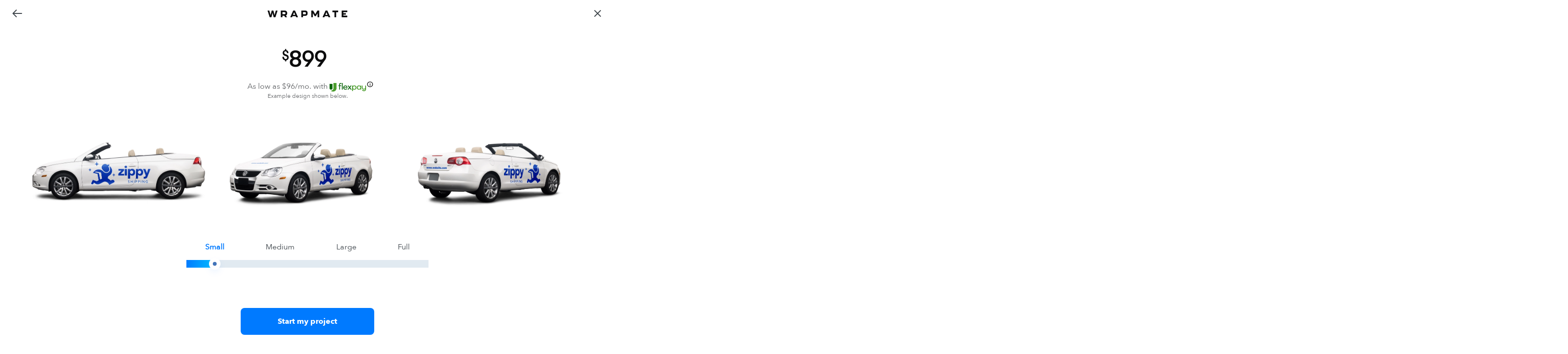

--- FILE ---
content_type: text/html
request_url: https://wrapmate.com/express/impact/volkswagen/2011/eos/volkswagen_2011_eos_convertible_komfort/coverage/small/personal/
body_size: 26871
content:
<!DOCTYPE html>
<html lang="en">

<head>
 
  <title>Wrap a 2011 Volkswagen Eos Komfort - Personal Pricing | Wrapmate</title>
  <meta name="description" content="It costs $899 to personalize your 2011 Volkswagen Eos Komfort with a custom vinyl wrap that covers 25% of the vehicle, fully installed near your location." />
  <meta charset="utf-8" />
  <meta name="viewport" content="width=device-width, initial-scale=1" />
  <link rel="stylesheet" type="text/css" href="//cdn.jsdelivr.net/npm/slick-carousel@1.8.1/slick/slick.css"/>
  <link rel="stylesheet" type="text/css" href="/css/shared/global.css" />
  <link rel="stylesheet" type="text/css" href="/css/express/impact-screen.css" />  
  <link rel="stylesheet" type="text/css" href="/css/express/express.css" />  
  <link rel="stylesheet" type="text/css" href="/css/express/quote-bubble.css" />  
  <link rel="stylesheet" type="text/css" href="/css/template-fragments/info-modal.css" />  
  <link rel="stylesheet" type="text/css" href="/css/template-fragments/quote.css" />  
  <link rel="stylesheet" type="text/css" href="/css/template-fragments/account-create.css" />  
  <link rel="stylesheet" type="text/css" href="/css/template-fragments/position-indicator.css" />
    
  <link rel="icon" href="/assets/favicon.png" />
  <link rel="canonical" href="https://wrapmate.com/express/impact/volkswagen/2011/eos/volkswagen_2011_eos_convertible_komfort/coverage/small/personal/" />
  <link rel="preload" href="https://prod-images.wrapmate.com/template-images/933x700/volkswagen_2011_eos_convertible_komfort-l-bq.jpg" as="image" type="image/jpg">

  <meta property="og:site_name" content="Wrapmate" />
  <meta property="og:type" content="website" />
  <meta property="og:title" content="Wrap a 2011 Volkswagen Eos Komfort - Personal Pricing | Wrapmate" />
  <meta property="og:description" content="It costs $899 to personalize your 2011 Volkswagen Eos Komfort with a custom vinyl wrap that covers 25% of the vehicle, fully installed near your location." />
  <meta property="og:url" content="https://wrapmate.com/express/impact/volkswagen/2011/eos/volkswagen_2011_eos_convertible_komfort/coverage/small/personal/" />
  <meta property="og:image" content="https://prod-images.wrapmate.com/template-images/1200x630/volkswagen_2011_eos_convertible_komfort-s-fq.jpg" />
  <meta property="og:image:width" content="1200" />
  <meta property="og:image:height" content="630" />

  <meta name="twitter:card" content="summary_large_image" />
  <meta name="twitter:description" content="It costs $899 to personalize your 2011 Volkswagen Eos Komfort with a custom vinyl wrap that covers 25% of the vehicle, fully installed near your location." />
  <meta name="twitter:url" content="https://wrapmate.com/express/impact/volkswagen/2011/eos/volkswagen_2011_eos_convertible_komfort/coverage/small/personal/" />
  <meta name="twitter:image" content="https://prod-images.wrapmate.com/template-images/1200x675/volkswagen_2011_eos_convertible_komfort-s-fq.jpg" />
  <meta name="twitter:site" content="@wrapmate" />
  
  <script type="application/ld+json">
  

  {
    "@context": "https://schema.org",
    "@type": "Product",
    "aggregateRating": {
      "@type": "AggregateRating",
      "ratingValue": "5",
      "bestRating": "5",
      "reviewCount": "39"
    },
    "description": "Customized vinyl, Designed &amp; installed to cover 25% of your 2011 Volkswagen Eos Komfort. Wrapmate began with the idea that vehicle graphics should be accessible to anyone, anywhere, and based on any budget. Our approach to bringing these graphics to life, along with our industry knowledge and expertise, gives you a world-class experience you won't find anywhere else.",
    "name": "Vinyl Vehicle Wrap : Design & Installation vehicle wraps for 2011 Volkswagen Eos Komfort",
    "alternateName": "Vehicle Livery Design & Installation",
    "image": "https://prod-images.wrapmate.com/template-images/1200x630/volkswagen_2011_eos_convertible_komfort-s-fq.jpg",
    "category": "Vehicles & Parts > Vehicle Parts & Accessories > Vehicle Maintenance, Care & Decor > Vehicle Decor > Vehicle Wraps",
    "brand": {
      "@type": "Brand",
      "name": "Wrapmate"
    },
    "sku": "11VEKsp",
    "material": "3M&trade; Wrap Film Series 1080",
    "logo": "https://wrapmate.com/assets/logo-black.svg",
    "size": "small",
    "offers": {
      "@type": "Offer",
      "availability": "https://schema.org/InStock",
      "price": "899",
      "priceCurrency": "USD"
    },
    "contactPoint": {
      "@type": "ContactPoint",
      "telephone": "+1-303-529-9626",
      "contactType": "customer service"
    },
    "review": [
    
    {
      "@type": "Review",
      "author": {
        "@type": "Organization",
        "name": "Viva Rescue"
      },
      "datePublished": "2020-12-01",
      "reviewBody": "We had such a wonderful experience working with Wrapmate! It was a breeze from start to finish. We sent in our ideas for a wrap, and the Wrapmate team came up with designs better than we could have imagined. They found a shop close to us, we dropped our trailer off, and within just 2 days we had our trailer back fully wrapped!! It was a fast, and easy process. They really brought our vision to life! As a nonprofit rescue that helps evacuate large animals in natural disasters, having a way for people to see our contact information was a must. When we found Wrapmate, we knew we had to get our trailer wrapped, and we are so glad we did! This wrap is truly better than we could have ever imagined- You can&#39;t even tell it&#39;s a wrap, it looks like the trailer came like this! We highly recommend working with Wrapmate to any business or organization that wants their information to be more readily seen on the go. Wrapmate is truly the place to go to, and the people to work with! We can&#39;t thank Wrapmate enough for their amazing job on the wrap, and for their support of our nonprofit!",
      "reviewRating": {
        "@type": "Rating",
        "bestRating": "5",
        "ratingValue": "5",
        "worstRating": "5"
    }
     
    },
    
    
    {
      "@type": "Review",
      "author": {
        "@type": "Person",
        "name": "Anthony"
      },
      "datePublished": "2021-07-01",
      "reviewBody": "I wouldn’t recommend any other company other than wrapmate for your project. The entire team that I dealt with went above and beyond to make sure that I was happy with the entire process. The manager on my project was Tom. Tom was always there to answer my annoying questions no matter what time of day that I called him or texted him. His communication skills were excellent. Adam came up with our logo and truck design which we fell in love with immediately. This company is awesome! Thanks again!!",
      "reviewRating": {
        "@type": "Rating",
        "bestRating": "5",
        "ratingValue": "5",
        "worstRating": "5"
    }
     
    },
    
    
    {
      "@type": "Review",
      "author": {
        "@type": "Organization",
        "name": "JCH Cabinets"
      },
      "datePublished": "2020-12-01",
      "reviewBody": "Truly a great experience and a fantastic team to work with.  They really nailed the vision and execution of my van wrap, and will definitely be using them to wrap all of my vehicles in the future.",
      "reviewRating": {
        "@type": "Rating",
        "bestRating": "5",
        "ratingValue": "5",
        "worstRating": "5"
    }
     
    },
    
    
    {
      "@type": "Review",
      "author": {
        "@type": "Person",
        "name": "Drew"
      },
      "datePublished": "2021-03-01",
      "reviewBody": "Awesome company to work with. Could not be happier. Great customer service and they worked with me to bring my idea to life. Definitely recommend and will definitely use them again when the time comes for a new wrap!",
      "reviewRating": {
        "@type": "Rating",
        "bestRating": "5",
        "ratingValue": "5",
        "worstRating": "5"
    }
     
    },
    
    
    {
      "@type": "Review",
      "author": {
        "@type": "Person",
        "name": "Jordan"
      },
      "datePublished": "2021-03-01",
      "reviewBody": "Great company that made it easy for me to wrap my van.",
      "reviewRating": {
        "@type": "Rating",
        "bestRating": "5",
        "ratingValue": "5",
        "worstRating": "5"
    }
     
    },
    
    
    {
      "@type": "Review",
      "author": {
        "@type": "Person",
        "name": "Angel"
      },
      "datePublished": "2020-12-01",
      "reviewBody": "Very happy with the results thanks",
      "reviewRating": {
        "@type": "Rating",
        "bestRating": "5",
        "ratingValue": "5",
        "worstRating": "5"
    }
     
    },
    
    
    {
      "@type": "Review",
      "author": {
        "@type": "Person",
        "name": "Robert"
      },
      "datePublished": "2022-11-24",
      "reviewBody": "WOW! I was interested in getting some wrap on the front of my 2006 Corvette to make the appearance more alive. I had researched several local places and saw the WRAPMATE ad on Facebook. Followed up with a few simple questions and almost immediately had a bonified quote for the job. After submitting a few photographs of my car, their designers did their magic and sent me back a concept that expanded on what I had in mind. I was sent the design to sign-off and a schedule for the installation with a local vendor was set-up. The before and after is amazing. I am looking forward to my next car show to have my &#39;new&#39; car on display. I highly recommend WRAPMATE for all you projects! Below are the before and after...BIG DIFFERENCE.",
      "reviewRating": {
        "@type": "Rating",
        "bestRating": "5",
        "ratingValue": "5",
        "worstRating": "5"
    }
     
    },
    
    
    {
      "@type": "Review",
      "author": {
        "@type": "Person",
        "name": "Tim"
      },
      "datePublished": "2022-11-15",
      "reviewBody": "My first experience seemed to be better than my second. This time around I was told it would be done on the 1st, it wasn’t done until the 26th. When ever I needed an update I had to reach out to them. When I received the final prints they forgot to update one side of the truck, I brought it to there attention and when they fixed it another part got reverted back which I guess is my fault for not catching it (it was correct before the side of truck was fixed) so now I have a white line going through the logo on my tail gate. The company that did the install was fantastic.",
      "reviewRating": {
        "@type": "Rating",
        "bestRating": "5",
        "ratingValue": "5",
        "worstRating": "5"
    }
     
    },
    
    
    {
      "@type": "Review",
      "author": {
        "@type": "Person",
        "name": "Mike"
      },
      "datePublished": "2022-11-01",
      "reviewBody": "Easy process, great people to work with highly recommend them for any future project you might have",
      "reviewRating": {
        "@type": "Rating",
        "bestRating": "5",
        "ratingValue": "5",
        "worstRating": "5"
    }
     
    },
    
    
    {
      "@type": "Review",
      "author": {
        "@type": "Person",
        "name": "Daniel"
      },
      "datePublished": "2022-11-01",
      "reviewBody": "Working with Wrapmate was an an amazing experience - from my first communication to working with the design team and finally getting the wraps installed on my work trucks. I have 4 vehicles, 2 pick up trucks and 2 Promaster cargo vans that needed to be wrapped. The team at Wrapmate was able to design a wrap for all 4 vehicles that represented my brand and they worked with me to make changes I needed. The installer they found for me was prompt and professional. I would highly recommend working with Wrapmate!",
      "reviewRating": {
        "@type": "Rating",
        "bestRating": "5",
        "ratingValue": "5",
        "worstRating": "5"
    }
     
    },
    
    
    {
      "@type": "Review",
      "author": {
        "@type": "Person",
        "name": "Sarah"
      },
      "datePublished": "2022-10-25",
      "reviewBody": "We had a great experience with the Wrapmate team. Brian handled the communication between us + the design team extremely efficiently + he was an overall pleasure to work with. We&#39;ll definitely be recommending them!",
      "reviewRating": {
        "@type": "Rating",
        "bestRating": "5",
        "ratingValue": "5",
        "worstRating": "5"
    }
     
    },
    
    
    {
      "@type": "Review",
      "author": {
        "@type": "Person",
        "name": "Danny"
      },
      "datePublished": "2022-10-21",
      "reviewBody": "These guys did an awesome job on my nightmare on Elm Street wrap. Highly recommend.",
      "reviewRating": {
        "@type": "Rating",
        "bestRating": "5",
        "ratingValue": "5",
        "worstRating": "5"
    }
     
    },
    
    
    {
      "@type": "Review",
      "author": {
        "@type": "Person",
        "name": "Ruth"
      },
      "datePublished": "2022-10-18",
      "reviewBody": "Wrapmates did a great job getting my truck wrapped. Lindsey especially made sure that all the details were handled. When I picked up my truck, I was so happy with how great it looked! I would definitely use them again!",
      "reviewRating": {
        "@type": "Rating",
        "bestRating": "5",
        "ratingValue": "5",
        "worstRating": "5"
    }
     
    },
    
    
    {
      "@type": "Review",
      "author": {
        "@type": "Person",
        "name": "Marcelo"
      },
      "datePublished": "2022-10-12",
      "reviewBody": "Great experience !!! From the initial contact to the final installation. Great Team !!! Great Job !!!",
      "reviewRating": {
        "@type": "Rating",
        "bestRating": "5",
        "ratingValue": "5",
        "worstRating": "5"
    }
     
    },
    
    
    {
      "@type": "Review",
      "author": {
        "@type": "Person",
        "name": "Nathan"
      },
      "datePublished": "2022-09-29",
      "reviewBody": "Had a great experience and my truck wrap looks fantastic!",
      "reviewRating": {
        "@type": "Rating",
        "bestRating": "5",
        "ratingValue": "5",
        "worstRating": "5"
    }
     
    },
    
    
    {
      "@type": "Review",
      "author": {
        "@type": "Person",
        "name": "Leonard"
      },
      "datePublished": "2022-09-02",
      "reviewBody": "I had an amazing team to work with. They were very patient when we went through multi told edits from the first version of the design through the re-design. The team even worked with my unique circumstances to ensure that that wrap was completed in a day so that i didn’t have to leave my vehicle overnight. I couldn’t be more satisfied with the overall process and final product. I’m looking forward to seeing how my new “mobile billboard” helps to transform my small business.",
      "reviewRating": {
        "@type": "Rating",
        "bestRating": "5",
        "ratingValue": "5",
        "worstRating": "5"
    }
     
    },
    
    
    {
      "@type": "Review",
      "author": {
        "@type": "Person",
        "name": "Herlando"
      },
      "datePublished": "2022-09-01",
      "reviewBody": "Great job! Very Professional and no surprise costs...",
      "reviewRating": {
        "@type": "Rating",
        "bestRating": "5",
        "ratingValue": "5",
        "worstRating": "5"
    }
     
    },
    
    
    {
      "@type": "Review",
      "author": {
        "@type": "Person",
        "name": "Dan"
      },
      "datePublished": "2022-09-01",
      "reviewBody": "I had a great experience with WrapMate and their installing partner. It was as if the designer picked the ideas out of my head to make the perfect wrap. Nobody in a similar field in may area even comes close to displaying such professionalism on their vehicle. I am pleased with the ease of the process from start to finish, not to mention the great price and service!",
      "reviewRating": {
        "@type": "Rating",
        "bestRating": "5",
        "ratingValue": "5",
        "worstRating": "5"
    }
     
    },
    
    
    {
      "@type": "Review",
      "author": {
        "@type": "Person",
        "name": "Curtis"
      },
      "datePublished": "2022-08-31",
      "reviewBody": "They made it really easy and fast. 100% Happy",
      "reviewRating": {
        "@type": "Rating",
        "bestRating": "5",
        "ratingValue": "5",
        "worstRating": "5"
    }
     
    },
    
    
    {
      "@type": "Review",
      "author": {
        "@type": "Person",
        "name": "Lamont"
      },
      "datePublished": "2022-08-31",
      "reviewBody": "Wrapmate was able to bring to life the wrap I wanted exactly! They were fast, friendly and very knowledgeable. This wrap brings so much more business. Basically a rolling advertisement. My greatest investment thus far!",
      "reviewRating": {
        "@type": "Rating",
        "bestRating": "5",
        "ratingValue": "5",
        "worstRating": "5"
    }
     
    },
    
    
    {
      "@type": "Review",
      "author": {
        "@type": "Person",
        "name": "Byron"
      },
      "datePublished": "2022-08-31",
      "reviewBody": "Great customer service! I have them sort of an idea and they came up with a great design!",
      "reviewRating": {
        "@type": "Rating",
        "bestRating": "5",
        "ratingValue": "5",
        "worstRating": "5"
    }
     
    },
    
    
    {
      "@type": "Review",
      "author": {
        "@type": "Person",
        "name": "Rich"
      },
      "datePublished": "2022-08-25",
      "reviewBody": "after searching for vehicle wrap, I&#39;m lucky that I found Wrapmate to install my logo on my company&#39;s box truck, I forgot the name who handle the whole process but it was easy quality work and excellent services for an affordable price, and I&#39;m so excited to use then again for my next project",
      "reviewRating": {
        "@type": "Rating",
        "bestRating": "5",
        "ratingValue": "5",
        "worstRating": "5"
    }
     
    },
    
    
    {
      "@type": "Review",
      "author": {
        "@type": "Person",
        "name": "Spencer"
      },
      "datePublished": "2022-08-23",
      "reviewBody": "The wrap that was designed and installed was top notch.",
      "reviewRating": {
        "@type": "Rating",
        "bestRating": "5",
        "ratingValue": "5",
        "worstRating": "5"
    }
     
    },
    
    
    {
      "@type": "Review",
      "author": {
        "@type": "Person",
        "name": "M.L. F"
      },
      "datePublished": "2022-08-23",
      "reviewBody": "From start to finish the process was easy and my decals are still looking good. Thank you!!",
      "reviewRating": {
        "@type": "Rating",
        "bestRating": "5",
        "ratingValue": "5",
        "worstRating": "5"
    }
     
    },
    
    
    {
      "@type": "Review",
      "author": {
        "@type": "Person",
        "name": "Robert"
      },
      "datePublished": "2022-07-19",
      "reviewBody": "Lindsey was great to work with. Made the process smooth and professional. Definitely recommend!",
      "reviewRating": {
        "@type": "Rating",
        "bestRating": "5",
        "ratingValue": "5",
        "worstRating": "5"
    }
     
    },
    
    
    {
      "@type": "Review",
      "author": {
        "@type": "Person",
        "name": "John"
      },
      "datePublished": "2022-07-12",
      "reviewBody": "Couldn&#39;t have designed my wrap any better. Great job guys.",
      "reviewRating": {
        "@type": "Rating",
        "bestRating": "5",
        "ratingValue": "5",
        "worstRating": "5"
    }
     
    },
    
    
    {
      "@type": "Review",
      "author": {
        "@type": "Person",
        "name": "Michael"
      },
      "datePublished": "2022-07-06",
      "reviewBody": "The entire team at Wrapmate are awesome!",
      "reviewRating": {
        "@type": "Rating",
        "bestRating": "5",
        "ratingValue": "5",
        "worstRating": "5"
    }
     
    },
    
    
    {
      "@type": "Review",
      "author": {
        "@type": "Person",
        "name": "Diego"
      },
      "datePublished": "2022-07-06",
      "reviewBody": "Very nice service",
      "reviewRating": {
        "@type": "Rating",
        "bestRating": "5",
        "ratingValue": "5",
        "worstRating": "5"
    }
     
    },
    
    
    {
      "@type": "Review",
      "author": {
        "@type": "Person",
        "name": "Mitch"
      },
      "datePublished": "2022-07-06",
      "reviewBody": "I like how they make things easy for me. Their design team is top notch",
      "reviewRating": {
        "@type": "Rating",
        "bestRating": "5",
        "ratingValue": "5",
        "worstRating": "5"
    }
     
    },
    
    
    {
      "@type": "Review",
      "author": {
        "@type": "Person",
        "name": "Fidel"
      },
      "datePublished": "2022-06-28",
      "reviewBody": "Perfect company no complaints",
      "reviewRating": {
        "@type": "Rating",
        "bestRating": "5",
        "ratingValue": "5",
        "worstRating": "5"
    }
     
    },
    
    
    {
      "@type": "Review",
      "author": {
        "@type": "Person",
        "name": "Adrian"
      },
      "datePublished": "2022-06-28",
      "reviewBody": "So far so good great place to get your wraps very responsive with changes and drafts.. would recommend them. Only problem i had was on setting up the wrap date the shop didn’t know I was coming but they were able to accommodate me any way had 3 trucks wrapped during Christmas very good highly would recommend",
      "reviewRating": {
        "@type": "Rating",
        "bestRating": "5",
        "ratingValue": "5",
        "worstRating": "5"
    }
     
    },
    
    
    {
      "@type": "Review",
      "author": {
        "@type": "Person",
        "name": "Shawn"
      },
      "datePublished": "2022-06-16",
      "reviewBody": "Absolutely love my wrap! Thanks to the entire Wrapmate team for making it happen. They transformed my Civic into something out of this world!",
      "reviewRating": {
        "@type": "Rating",
        "bestRating": "5",
        "ratingValue": "5",
        "worstRating": "5"
    }
     
    },
    
    
    {
      "@type": "Review",
      "author": {
        "@type": "Person",
        "name": "Edward"
      },
      "datePublished": "2022-06-16",
      "reviewBody": "I can&#39;t say enough good things about Wrapmate and the overly amazing job they performed with my jeep. The design was completed quickly and so much better than what I was thinking. If you&#39;re looking for a professional and budget friendly wrap for your advertising needs Wrapmate is your place to go.",
      "reviewRating": {
        "@type": "Rating",
        "bestRating": "5",
        "ratingValue": "5",
        "worstRating": "5"
    }
     
    },
    
    
    {
      "@type": "Review",
      "author": {
        "@type": "Person",
        "name": "Craig"
      },
      "datePublished": "2022-06-15",
      "reviewBody": "Amazing job done from start to finish! I get compliments from my customers daily on how professional it makes me and my business look and sets me apart from the competition in my field of expertise. Highly recommend! MARINE MASTERS mobile boat repair and service",
      "reviewRating": {
        "@type": "Rating",
        "bestRating": "5",
        "ratingValue": "5",
        "worstRating": "5"
    }
     
    },
    
    
    {
      "@type": "Review",
      "author": {
        "@type": "Person",
        "name": "Dustin"
      },
      "datePublished": "2022-06-15",
      "reviewBody": "This team is amazing. This is our second wrap with them. We do it all remotely and it is unbelievably simply, straight forward, and stream lined. Customer service is super friendly. You can easily contact their team via calls or text. They know the industry and know how to create a design that will help you grow your company and make a statement on the road. Thanks again Wrapmate, looking forward to bringing more vehicles in the future.",
      "reviewRating": {
        "@type": "Rating",
        "bestRating": "5",
        "ratingValue": "5",
        "worstRating": "5"
    }
     
    },
    
    
    {
      "@type": "Review",
      "author": {
        "@type": "Person",
        "name": "Bob"
      },
      "datePublished": "2022-06-11",
      "reviewBody": "Brian and his team have done 4 wraps so far for my chimney service fleet. 1 Scion XB, 1 Ford E-350 with a KUV service body, 1 Chevy Express Cargo Van and 1 Dodge Mini-Van. I have been very, very happy with their work! Customer service is outstanding and they make the whole process very smooth. The 3M certified wraps hold up very well and look outstanding. We are doing a Chevy Silverado next. I highly recommend them.",
      "reviewRating": {
        "@type": "Rating",
        "bestRating": "5",
        "ratingValue": "5",
        "worstRating": "5"
    }
     
    },
    
    
    {
      "@type": "Review",
      "author": {
        "@type": "Person",
        "name": "Bryce"
      },
      "datePublished": "2022-06-10",
      "reviewBody": "Easy online process. Good communication from staff members. Easy to work with and the wrap looks great!",
      "reviewRating": {
        "@type": "Rating",
        "bestRating": "5",
        "ratingValue": "5",
        "worstRating": "5"
    }
     
    },
    
    
    {
      "@type": "Review",
      "author": {
        "@type": "Person",
        "name": "Henrietta"
      },
      "datePublished": "2022-06-10",
      "reviewBody": "To anyone in need of personalized and customized services will most assuredly receive it with Wrapmate. Adam was extremely professional, knowledgeable and helpful from the first phone call to the last. Let Wrapmate do the work for you. Henrietta",
      "reviewRating": {
        "@type": "Rating",
        "bestRating": "5",
        "ratingValue": "5",
        "worstRating": "5"
    }
     
    },
    
    
    {
      "@type": "Review",
      "author": {
        "@type": "Person",
        "name": "Bryan"
      },
      "datePublished": "2022-06-03",
      "reviewBody": "I wish I could put &#39;Wrapped by Wrapmate&#39; on my van! Such an amazing experience working with their design team!! Their detailed creative process is truly Top Class! 15/10 would recommend working with Wrapmate!",
      "reviewRating": {
        "@type": "Rating",
        "bestRating": "5",
        "ratingValue": "5",
        "worstRating": "5"
    }
     
    }
    
    
    ]
  }
</script>

    <!-- Google Tag Manager -->
    <script>(function(w,d,s,l,i){w[l]=w[l]||[];w[l].push({'gtm.start':
new Date().getTime(),event:'gtm.js'});var f=d.getElementsByTagName(s)[0],
j=d.createElement(s),dl=l!='dataLayer'?'&l='+l:'';j.async=true;j.src=
'https://www.googletagmanager.com/gtm.js?id='+i+dl;f.parentNode.insertBefore(j,f);

})(window,document,'script','dataLayer','GTM-MMZ2TZZ');</script>
    <!-- End Google Tag Manager --> 
     
</head>
<body id="" class="impactBody">
    <!-- Google Tag Manager (noscript) -->
    <noscript><iframe src="https://www.googletagmanager.com/ns.html?id=GTM-MMZ2TZZ"
    height="0" width="0" style="display:none;visibility:hidden"></iframe></noscript>
    <!-- End Google Tag Manager (noscript) -->
    <header id="questionnaireHeader" class="questionnaireHeader">
        <a class="header-nav backTrigger gtm-btn gtm-btn-ew-nav gtm-btn-ew-nav-back" id="backTrigger" href="javascript:history.go(-1)"><img class="backTrigger gtm-btn gtm-btn-ew-nav gtm-btn-ew-nav-back" src="/assets/icons/arrow-left.svg" alt="back arrow icon"></img></a>
      <a class="logoTrigger gtm-btn gtm-btn-ew-nav gtm-btn-ew-nav-logo gtm-btn-logo-black gtm-btn-exit" id="logoTrigger" href="/">
        <svg id="Layer_2" width="166.56" height="13.95" alt="exit icon" class="header-logo logoTrigger gtm-btn gtm-btn-ew-nav gtm-btn-ew-nav-logo gtm-btn-logo-black gtm-btn-exit" data-name="Layer 2" xmlns="http://www.w3.org/2000/svg" viewBox="0 0 166.56 13.95">
        <g id="Layer_1-2" data-name="Layer 1">
          <g>
            <path fill="#0d0d0e" d="M4.23,13.46L.04.67c-.14-.4.06-.67.49-.67h2.49c.34,0,.55.14.65.49l2.49,8.87L8.44.51c.08-.34.32-.51.67-.51h2.45c.36,0,.59.18.67.51l2.27,8.85L17,.49c.1-.36.32-.49.65-.49h2.49c.43,0,.63.28.49.67l-4.19,12.78c-.1.34-.34.49-.67.49h-2.55c-.36,0-.59-.18-.67-.51l-2.21-8.54-2.21,8.54c-.08.34-.32.51-.67.51h-2.55c-.34,0-.57-.16-.67-.49Z"/>
            <path fill="#0d0d0e" d="M38.25,10.37l2,2.87c.28.41.1.71-.38.71h-2.67c-.32,0-.55-.12-.71-.4l-1.74-2.79h-3.79v2.59c0,.38-.22.59-.59.59h-2.33c-.38,0-.59-.22-.59-.59V.59c0-.38.22-.59.59-.59h7.17c3.95,0,5.65,1.86,5.65,5.24v.38c0,2.27-.75,4.01-2.61,4.76ZM30.96,7.45h3.95c1.48,0,2.41-.2,2.41-1.88v-.32c0-1.68-.87-1.9-2.41-1.9h-3.95v4.09Z"/>
            <path fill="#0d0d0e" d="M59.5,13.5l-.71-1.72h-6.78l-.71,1.72c-.12.3-.36.45-.69.45h-2.65c-.45,0-.63-.28-.45-.69L53.33.45c.14-.32.36-.45.69-.45h2.75c.34,0,.55.14.69.45l5.83,12.8c.18.42,0,.69-.45.69h-2.65c-.34,0-.57-.16-.69-.45ZM57.62,8.93l-2.21-5.33-2.21,5.33h4.43Z"/>
            <path fill="#0d0d0e" d="M70.39,13.36V.59c0-.38.22-.59.59-.59h7.19c3.91,0,5.43,1.86,5.43,5.24v.57c0,3.38-1.52,5.16-5.43,5.16h-4.27v2.39c0,.38-.22.59-.59.59h-2.33c-.38,0-.59-.22-.59-.59ZM77.86,7.65c1.38,0,2.23-.2,2.23-1.88v-.51c0-1.68-.79-1.9-2.23-1.9h-3.95v4.29h3.95Z"/>
            <path fill="#0d0d0e" d="M91.19,13.36V.59c0-.38.22-.59.59-.59h2.83c.32,0,.55.12.71.39l4.27,7.17,4.25-7.17c.16-.28.39-.39.71-.39h2.83c.38,0,.59.22.59.59v12.76c0,.38-.22.59-.59.59h-2.31c-.38,0-.59-.22-.59-.59v-7.81l-3.5,5.79c-.16.28-.4.4-.71.4h-1.38c-.32,0-.55-.12-.71-.4l-3.48-5.73v7.75c0,.38-.22.59-.59.59h-2.31c-.38,0-.59-.22-.59-.59Z"/>
            <path fill="#0d0d0e" d="M127.06,13.5l-.71-1.72h-6.78l-.71,1.72c-.12.3-.36.45-.69.45h-2.65c-.45,0-.63-.28-.45-.69L120.9.45c.14-.32.36-.45.69-.45h2.75c.34,0,.55.14.69.45l5.83,12.8c.18.42,0,.69-.45.69h-2.65c-.34,0-.57-.16-.69-.45ZM125.19,8.93l-2.21-5.33-2.21,5.33h4.43Z"/>
            <path fill="#0d0d0e" d="M139.74,13.36V3.38h-3.77c-.38,0-.59-.22-.59-.59V.59c0-.38.22-.59.59-.59h11.09c.38,0,.59.22.59.59v2.19c0,.38-.22.59-.59.59h-3.77v9.98c0,.38-.22.59-.59.59h-2.35c-.38,0-.59-.22-.59-.59Z"/>
            <path fill="#0d0d0e" d="M154.76,13.36V.59c0-.38.22-.59.59-.59h10.61c.38,0,.59.22.59.59v2.17c0,.38-.22.59-.59.59h-7.71v2.06h4.68c.38,0,.59.22.59.59v1.86c0,.38-.22.59-.59.59h-4.68v2.13h7.71c.38,0,.59.22.59.59v2.17c0,.38-.22.59-.59.59h-10.61c-.38,0-.59-.22-.59-.59Z"/>
          </g>
        </g>
        </svg>
        </a>
        <a class="header-nav cancelTrigger gtm-btn gtm-btn-ew-nav gtm-btn-ew-nav-exit gtm-btn-exit" id="cancelTrigger" href="/"><img class="cancelTrigger gtm-btn gtm-btn-ew-nav gtm-btn-ew-nav-exit gtm-btn-exit" src="/assets/icons/x-close.svg" alt="close icon"></img></a> 
    </header>
 <div class='overlay-top-carousel mobile-touch'></div>
<main id="impactMain" class="impact-main impact bg-white" style="display: flex">
  <section id="carouselSection" class="content__center infoModalHide">
      <data value="{&quot;bodyArea&quot;:&quot;214.9&quot;,&quot;bodyId&quot;:&quot;convertible&quot;,&quot;id&quot;:&quot;volkswagen_2011_eos_convertible_komfort&quot;,&quot;lastUpdated&quot;:1630346234247,&quot;make&quot;:&quot;Volkswagen&quot;,&quot;makeId&quot;:&quot;volkswagen&quot;,&quot;model&quot;:&quot;Eos&quot;,&quot;modelId&quot;:&quot;eos&quot;,&quot;notes&quot;:&quot;0&quot;,&quot;numDoors&quot;:&quot;0&quot;,&quot;oldId&quot;:&quot;46c87859-8166-457d-a5e1-707eea2096ad&quot;,&quot;roofArea&quot;:&quot;10.4&quot;,&quot;status&quot;:&quot;PUBLISHED&quot;,&quot;stylelId&quot;:&quot;komfort&quot;,&quot;tags&quot;:[],&quot;templateLabel&quot;:&quot;Komfort&quot;,&quot;vbody&quot;:&quot;Convertible &quot;,&quot;vif&quot;:&quot;0&quot;,&quot;windowArea&quot;:&quot;0&quot;,&quot;year&quot;:&quot;2011&quot;,&quot;type&quot;:&quot;template&quot;,&quot;priceBreakDown&quot;:{&quot;priceFullBD&quot;:[{&quot;total&quot;:365300,&quot;defaultTotal&quot;:365300,&quot;vehicleAmount&quot;:335400,&quot;depositAmount&quot;:29900},{&quot;total&quot;:410000,&quot;defaultTotal&quot;:365300,&quot;vehicleAmount&quot;:380100,&quot;depositAmount&quot;:29900},[{&quot;total&quot;:44900,&quot;trailerAmount&quot;:0,&quot;depositAmount&quot;:44900},{&quot;total&quot;:44900,&quot;trailerAmount&quot;:0,&quot;depositAmount&quot;:44900}],{&quot;total&quot;:298600,&quot;defaultTotal&quot;:298600,&quot;vehicleAmount&quot;:268700,&quot;depositAmount&quot;:29900},{&quot;total&quot;:360500,&quot;defaultTotal&quot;:298600,&quot;vehicleAmount&quot;:330600,&quot;depositAmount&quot;:29900}],&quot;priceFullWindowsBD&quot;:[{&quot;total&quot;:365300,&quot;defaultTotal&quot;:365300,&quot;vehicleAmount&quot;:335400,&quot;depositAmount&quot;:29900},{&quot;total&quot;:410000,&quot;defaultTotal&quot;:365300,&quot;vehicleAmount&quot;:380100,&quot;depositAmount&quot;:29900},[{&quot;total&quot;:44900,&quot;trailerAmount&quot;:0,&quot;depositAmount&quot;:44900},{&quot;total&quot;:44900,&quot;trailerAmount&quot;:0,&quot;depositAmount&quot;:44900}],{&quot;total&quot;:298600,&quot;defaultTotal&quot;:298600,&quot;vehicleAmount&quot;:268700,&quot;depositAmount&quot;:29900},{&quot;total&quot;:360500,&quot;defaultTotal&quot;:298600,&quot;vehicleAmount&quot;:330600,&quot;depositAmount&quot;:29900}],&quot;priceFullWindowsRoofBD&quot;:[{&quot;total&quot;:381500,&quot;defaultTotal&quot;:381500,&quot;vehicleAmount&quot;:351600,&quot;depositAmount&quot;:29900},{&quot;total&quot;:428400,&quot;defaultTotal&quot;:381500,&quot;vehicleAmount&quot;:398500,&quot;depositAmount&quot;:29900},[{&quot;total&quot;:44900,&quot;trailerAmount&quot;:0,&quot;depositAmount&quot;:44900},{&quot;total&quot;:44900,&quot;trailerAmount&quot;:0,&quot;depositAmount&quot;:44900}],{&quot;total&quot;:311600,&quot;defaultTotal&quot;:311600,&quot;vehicleAmount&quot;:281700,&quot;depositAmount&quot;:29900},{&quot;total&quot;:376500,&quot;defaultTotal&quot;:311600,&quot;vehicleAmount&quot;:346600,&quot;depositAmount&quot;:29900}],&quot;priceFullRoofBD&quot;:[{&quot;total&quot;:381500,&quot;defaultTotal&quot;:381500,&quot;vehicleAmount&quot;:351600,&quot;depositAmount&quot;:29900},{&quot;total&quot;:428400,&quot;defaultTotal&quot;:381500,&quot;vehicleAmount&quot;:398500,&quot;depositAmount&quot;:29900},[{&quot;total&quot;:44900,&quot;trailerAmount&quot;:0,&quot;depositAmount&quot;:44900},{&quot;total&quot;:44900,&quot;trailerAmount&quot;:0,&quot;depositAmount&quot;:44900}],{&quot;total&quot;:311600,&quot;defaultTotal&quot;:311600,&quot;vehicleAmount&quot;:281700,&quot;depositAmount&quot;:29900},{&quot;total&quot;:376500,&quot;defaultTotal&quot;:311600,&quot;vehicleAmount&quot;:346600,&quot;depositAmount&quot;:29900}],&quot;priceLargeBD&quot;:[{&quot;total&quot;:281500,&quot;defaultTotal&quot;:281500,&quot;vehicleAmount&quot;:251600,&quot;depositAmount&quot;:29900},{&quot;total&quot;:315000,&quot;defaultTotal&quot;:281500,&quot;vehicleAmount&quot;:285100,&quot;depositAmount&quot;:29900},[{&quot;total&quot;:44900,&quot;trailerAmount&quot;:0,&quot;depositAmount&quot;:44900},{&quot;total&quot;:44900,&quot;trailerAmount&quot;:0,&quot;depositAmount&quot;:44900}],{&quot;total&quot;:231400,&quot;defaultTotal&quot;:231400,&quot;vehicleAmount&quot;:201500,&quot;depositAmount&quot;:29900},{&quot;total&quot;:277800,&quot;defaultTotal&quot;:231400,&quot;vehicleAmount&quot;:247900,&quot;depositAmount&quot;:29900}],&quot;priceLargeWindowsBD&quot;:[{&quot;total&quot;:281500,&quot;defaultTotal&quot;:281500,&quot;vehicleAmount&quot;:251600,&quot;depositAmount&quot;:29900},{&quot;total&quot;:315000,&quot;defaultTotal&quot;:281500,&quot;vehicleAmount&quot;:285100,&quot;depositAmount&quot;:29900},[{&quot;total&quot;:44900,&quot;trailerAmount&quot;:0,&quot;depositAmount&quot;:44900},{&quot;total&quot;:44900,&quot;trailerAmount&quot;:0,&quot;depositAmount&quot;:44900}],{&quot;total&quot;:231400,&quot;defaultTotal&quot;:231400,&quot;vehicleAmount&quot;:201500,&quot;depositAmount&quot;:29900},{&quot;total&quot;:277800,&quot;defaultTotal&quot;:231400,&quot;vehicleAmount&quot;:247900,&quot;depositAmount&quot;:29900}],&quot;priceLargeWindowsRoofBD&quot;:[{&quot;total&quot;:293600,&quot;defaultTotal&quot;:293600,&quot;vehicleAmount&quot;:263700,&quot;depositAmount&quot;:29900},{&quot;total&quot;:328800,&quot;defaultTotal&quot;:293600,&quot;vehicleAmount&quot;:298900,&quot;depositAmount&quot;:29900},[{&quot;total&quot;:44900,&quot;trailerAmount&quot;:0,&quot;depositAmount&quot;:44900},{&quot;total&quot;:44900,&quot;trailerAmount&quot;:0,&quot;depositAmount&quot;:44900}],{&quot;total&quot;:241200,&quot;defaultTotal&quot;:241200,&quot;vehicleAmount&quot;:211300,&quot;depositAmount&quot;:29900},{&quot;total&quot;:289800,&quot;defaultTotal&quot;:241200,&quot;vehicleAmount&quot;:259900,&quot;depositAmount&quot;:29900}],&quot;priceLargeRoofBD&quot;:[{&quot;total&quot;:293600,&quot;defaultTotal&quot;:293600,&quot;vehicleAmount&quot;:263700,&quot;depositAmount&quot;:29900},{&quot;total&quot;:328800,&quot;defaultTotal&quot;:293600,&quot;vehicleAmount&quot;:298900,&quot;depositAmount&quot;:29900},[{&quot;total&quot;:44900,&quot;trailerAmount&quot;:0,&quot;depositAmount&quot;:44900},{&quot;total&quot;:44900,&quot;trailerAmount&quot;:0,&quot;depositAmount&quot;:44900}],{&quot;total&quot;:241200,&quot;defaultTotal&quot;:241200,&quot;vehicleAmount&quot;:211300,&quot;depositAmount&quot;:29900},{&quot;total&quot;:289800,&quot;defaultTotal&quot;:241200,&quot;vehicleAmount&quot;:259900,&quot;depositAmount&quot;:29900}],&quot;priceMediumBD&quot;:[{&quot;total&quot;:197600,&quot;defaultTotal&quot;:197600,&quot;vehicleAmount&quot;:167700,&quot;depositAmount&quot;:29900},{&quot;total&quot;:220000,&quot;defaultTotal&quot;:197600,&quot;vehicleAmount&quot;:190100,&quot;depositAmount&quot;:29900},[{&quot;total&quot;:44900,&quot;trailerAmount&quot;:0,&quot;depositAmount&quot;:44900},{&quot;total&quot;:44900,&quot;trailerAmount&quot;:0,&quot;depositAmount&quot;:44900}],{&quot;total&quot;:164300,&quot;defaultTotal&quot;:164300,&quot;vehicleAmount&quot;:134400,&quot;depositAmount&quot;:29900},{&quot;total&quot;:195200,&quot;defaultTotal&quot;:164300,&quot;vehicleAmount&quot;:165300,&quot;depositAmount&quot;:29900}],&quot;priceSmallBD&quot;:[{&quot;total&quot;:89900,&quot;defaultTotal&quot;:89900,&quot;vehicleAmount&quot;:74900,&quot;depositAmount&quot;:15000},{&quot;total&quot;:89900,&quot;defaultTotal&quot;:89900,&quot;vehicleAmount&quot;:74900,&quot;depositAmount&quot;:15000},[{&quot;total&quot;:44900,&quot;trailerAmount&quot;:0,&quot;depositAmount&quot;:44900},{&quot;total&quot;:44900,&quot;trailerAmount&quot;:0,&quot;depositAmount&quot;:44900}],{&quot;total&quot;:104800,&quot;defaultTotal&quot;:104800,&quot;vehicleAmount&quot;:74900,&quot;depositAmount&quot;:29900},{&quot;total&quot;:104800,&quot;defaultTotal&quot;:104800,&quot;vehicleAmount&quot;:74900,&quot;depositAmount&quot;:29900}]},&quot;hasVehicleType&quot;:false,&quot;metaData&quot;:{&quot;metaTitle&quot;:&quot;Wrap a 2011 Volkswagen Eos Komfort - Personal Pricing | Wrapmate&quot;,&quot;ogTitle&quot;:&quot;Wrap a 2011 Volkswagen Eos Komfort - Personal Pricing | Wrapmate&quot;,&quot;metaDescription&quot;:&quot;It costs $899 to personalize your 2011 Volkswagen Eos Komfort with a custom vinyl wrap that covers 25% of the vehicle, fully installed near your location.&quot;,&quot;ogDescription&quot;:&quot;It costs $899 to personalize your 2011 Volkswagen Eos Komfort with a custom vinyl wrap that covers 25% of the vehicle, fully installed near your location.&quot;,&quot;schemaDescription&quot;:&quot;Customized vinyl, Designed &amp; installed to cover 25% of your 2011 Volkswagen Eos Komfort&quot;,&quot;price&quot;:899,&quot;impactOptions&quot;:{&quot;size&quot;:&quot;small&quot;,&quot;windows&quot;:&quot;&quot;,&quot;roof&quot;:&quot;&quot;,&quot;wrapOption&quot;:&quot;personal&quot;},&quot;imageLabel&quot;:&quot;-s-fq&quot;,&quot;customerProjectType&quot;:&quot;/personal&quot;,&quot;reviews&quot;:[{&quot;@type&quot;:&quot;Review&quot;,&quot;author&quot;:&quot;Viva Rescue&quot;,&quot;authorType&quot;:&quot;Organization&quot;,&quot;datePublished&quot;:&quot;2020-12-01&quot;,&quot;reviewBody&quot;:&quot;We had such a wonderful experience working with Wrapmate! It was a breeze from start to finish. We sent in our ideas for a wrap, and the Wrapmate team came up with designs better than we could have imagined. They found a shop close to us, we dropped our trailer off, and within just 2 days we had our trailer back fully wrapped!! It was a fast, and easy process. They really brought our vision to life! As a nonprofit rescue that helps evacuate large animals in natural disasters, having a way for people to see our contact information was a must. When we found Wrapmate, we knew we had to get our trailer wrapped, and we are so glad we did! This wrap is truly better than we could have ever imagined- You can&#39;t even tell it&#39;s a wrap, it looks like the trailer came like this! We highly recommend working with Wrapmate to any business or organization that wants their information to be more readily seen on the go. Wrapmate is truly the place to go to, and the people to work with! We can&#39;t thank Wrapmate enough for their amazing job on the wrap, and for their support of our nonprofit!&quot;,&quot;name&quot;:&quot;Viva Rescue&quot;,&quot;reviewRating&quot;:{&quot;@type&quot;:&quot;Rating&quot;,&quot;bestRating&quot;:&quot;5&quot;,&quot;ratingValue&quot;:&quot;5&quot;,&quot;worstRating&quot;:&quot;5&quot;}},{&quot;@type&quot;:&quot;Review&quot;,&quot;author&quot;:&quot;Anthony&quot;,&quot;authorType&quot;:&quot;Person&quot;,&quot;datePublished&quot;:&quot;2021-07-01&quot;,&quot;reviewBody&quot;:&quot;I wouldn’t recommend any other company other than wrapmate for your project. The entire team that I dealt with went above and beyond to make sure that I was happy with the entire process. The manager on my project was Tom. Tom was always there to answer my annoying questions no matter what time of day that I called him or texted him. His communication skills were excellent. Adam came up with our logo and truck design which we fell in love with immediately. This company is awesome! Thanks again!!&quot;,&quot;name&quot;:&quot;Anthony&quot;,&quot;reviewRating&quot;:{&quot;@type&quot;:&quot;Rating&quot;,&quot;bestRating&quot;:&quot;5&quot;,&quot;ratingValue&quot;:&quot;5&quot;,&quot;worstRating&quot;:&quot;5&quot;}},{&quot;@type&quot;:&quot;Review&quot;,&quot;author&quot;:&quot;JCH Cabinets&quot;,&quot;authorType&quot;:&quot;Organization&quot;,&quot;datePublished&quot;:&quot;2020-12-01&quot;,&quot;reviewBody&quot;:&quot;Truly a great experience and a fantastic team to work with.  They really nailed the vision and execution of my van wrap, and will definitely be using them to wrap all of my vehicles in the future.&quot;,&quot;name&quot;:&quot;JCH Cabinets&quot;,&quot;reviewRating&quot;:{&quot;@type&quot;:&quot;Rating&quot;,&quot;bestRating&quot;:&quot;5&quot;,&quot;ratingValue&quot;:&quot;5&quot;,&quot;worstRating&quot;:&quot;5&quot;}},{&quot;@type&quot;:&quot;Review&quot;,&quot;author&quot;:&quot;Drew&quot;,&quot;authorType&quot;:&quot;Person&quot;,&quot;datePublished&quot;:&quot;2021-03-01&quot;,&quot;reviewBody&quot;:&quot;Awesome company to work with. Could not be happier. Great customer service and they worked with me to bring my idea to life. Definitely recommend and will definitely use them again when the time comes for a new wrap!&quot;,&quot;name&quot;:&quot;Drew&quot;,&quot;reviewRating&quot;:{&quot;@type&quot;:&quot;Rating&quot;,&quot;bestRating&quot;:&quot;5&quot;,&quot;ratingValue&quot;:&quot;5&quot;,&quot;worstRating&quot;:&quot;5&quot;}},{&quot;@type&quot;:&quot;Review&quot;,&quot;author&quot;:&quot;Jordan&quot;,&quot;authorType&quot;:&quot;Person&quot;,&quot;datePublished&quot;:&quot;2021-03-01&quot;,&quot;reviewBody&quot;:&quot;Great company that made it easy for me to wrap my van.&quot;,&quot;name&quot;:&quot;Jordan&quot;,&quot;reviewRating&quot;:{&quot;@type&quot;:&quot;Rating&quot;,&quot;bestRating&quot;:&quot;5&quot;,&quot;ratingValue&quot;:&quot;5&quot;,&quot;worstRating&quot;:&quot;5&quot;}},{&quot;@type&quot;:&quot;Review&quot;,&quot;author&quot;:&quot;Angel&quot;,&quot;authorType&quot;:&quot;Person&quot;,&quot;datePublished&quot;:&quot;2020-12-01&quot;,&quot;reviewBody&quot;:&quot;Very happy with the results thanks&quot;,&quot;name&quot;:&quot;Angel&quot;,&quot;reviewRating&quot;:{&quot;@type&quot;:&quot;Rating&quot;,&quot;bestRating&quot;:&quot;5&quot;,&quot;ratingValue&quot;:&quot;5&quot;,&quot;worstRating&quot;:&quot;5&quot;}},{&quot;@type&quot;:&quot;Review&quot;,&quot;author&quot;:&quot;Robert&quot;,&quot;authorType&quot;:&quot;Person&quot;,&quot;datePublished&quot;:&quot;2022-11-24&quot;,&quot;reviewBody&quot;:&quot;WOW! I was interested in getting some wrap on the front of my 2006 Corvette to make the appearance more alive. I had researched several local places and saw the WRAPMATE ad on Facebook. Followed up with a few simple questions and almost immediately had a bonified quote for the job. After submitting a few photographs of my car, their designers did their magic and sent me back a concept that expanded on what I had in mind. I was sent the design to sign-off and a schedule for the installation with a local vendor was set-up. The before and after is amazing. I am looking forward to my next car show to have my &#39;new&#39; car on display. I highly recommend WRAPMATE for all you projects! Below are the before and after...BIG DIFFERENCE.&quot;,&quot;name&quot;:&quot;Robert&quot;,&quot;reviewRating&quot;:{&quot;@type&quot;:&quot;Rating&quot;,&quot;bestRating&quot;:&quot;5&quot;,&quot;ratingValue&quot;:&quot;5&quot;,&quot;worstRating&quot;:&quot;5&quot;}},{&quot;@type&quot;:&quot;Review&quot;,&quot;author&quot;:&quot;Tim&quot;,&quot;authorType&quot;:&quot;Person&quot;,&quot;datePublished&quot;:&quot;2022-11-15&quot;,&quot;reviewBody&quot;:&quot;My first experience seemed to be better than my second. This time around I was told it would be done on the 1st, it wasn’t done until the 26th. When ever I needed an update I had to reach out to them. When I received the final prints they forgot to update one side of the truck, I brought it to there attention and when they fixed it another part got reverted back which I guess is my fault for not catching it (it was correct before the side of truck was fixed) so now I have a white line going through the logo on my tail gate. The company that did the install was fantastic.&quot;,&quot;name&quot;:&quot;Tim&quot;,&quot;reviewRating&quot;:{&quot;@type&quot;:&quot;Rating&quot;,&quot;bestRating&quot;:&quot;5&quot;,&quot;ratingValue&quot;:&quot;5&quot;,&quot;worstRating&quot;:&quot;5&quot;}},{&quot;@type&quot;:&quot;Review&quot;,&quot;author&quot;:&quot;Mike&quot;,&quot;authorType&quot;:&quot;Person&quot;,&quot;datePublished&quot;:&quot;2022-11-01&quot;,&quot;reviewBody&quot;:&quot;Easy process, great people to work with highly recommend them for any future project you might have&quot;,&quot;name&quot;:&quot;Mike&quot;,&quot;reviewRating&quot;:{&quot;@type&quot;:&quot;Rating&quot;,&quot;bestRating&quot;:&quot;5&quot;,&quot;ratingValue&quot;:&quot;5&quot;,&quot;worstRating&quot;:&quot;5&quot;}},{&quot;@type&quot;:&quot;Review&quot;,&quot;author&quot;:&quot;Daniel&quot;,&quot;authorType&quot;:&quot;Person&quot;,&quot;datePublished&quot;:&quot;2022-11-01&quot;,&quot;reviewBody&quot;:&quot;Working with Wrapmate was an an amazing experience - from my first communication to working with the design team and finally getting the wraps installed on my work trucks. I have 4 vehicles, 2 pick up trucks and 2 Promaster cargo vans that needed to be wrapped. The team at Wrapmate was able to design a wrap for all 4 vehicles that represented my brand and they worked with me to make changes I needed. The installer they found for me was prompt and professional. I would highly recommend working with Wrapmate!&quot;,&quot;name&quot;:&quot;Daniel&quot;,&quot;reviewRating&quot;:{&quot;@type&quot;:&quot;Rating&quot;,&quot;bestRating&quot;:&quot;5&quot;,&quot;ratingValue&quot;:&quot;5&quot;,&quot;worstRating&quot;:&quot;5&quot;}},{&quot;@type&quot;:&quot;Review&quot;,&quot;author&quot;:&quot;Sarah&quot;,&quot;authorType&quot;:&quot;Person&quot;,&quot;datePublished&quot;:&quot;2022-10-25&quot;,&quot;reviewBody&quot;:&quot;We had a great experience with the Wrapmate team. Brian handled the communication between us + the design team extremely efficiently + he was an overall pleasure to work with. We&#39;ll definitely be recommending them!&quot;,&quot;name&quot;:&quot;Sarah&quot;,&quot;reviewRating&quot;:{&quot;@type&quot;:&quot;Rating&quot;,&quot;bestRating&quot;:&quot;5&quot;,&quot;ratingValue&quot;:&quot;5&quot;,&quot;worstRating&quot;:&quot;5&quot;}},{&quot;@type&quot;:&quot;Review&quot;,&quot;author&quot;:&quot;Danny&quot;,&quot;authorType&quot;:&quot;Person&quot;,&quot;datePublished&quot;:&quot;2022-10-21&quot;,&quot;reviewBody&quot;:&quot;These guys did an awesome job on my nightmare on Elm Street wrap. Highly recommend.&quot;,&quot;name&quot;:&quot;Danny&quot;,&quot;reviewRating&quot;:{&quot;@type&quot;:&quot;Rating&quot;,&quot;bestRating&quot;:&quot;5&quot;,&quot;ratingValue&quot;:&quot;5&quot;,&quot;worstRating&quot;:&quot;5&quot;}},{&quot;@type&quot;:&quot;Review&quot;,&quot;author&quot;:&quot;Ruth&quot;,&quot;authorType&quot;:&quot;Person&quot;,&quot;datePublished&quot;:&quot;2022-10-18&quot;,&quot;reviewBody&quot;:&quot;Wrapmates did a great job getting my truck wrapped. Lindsey especially made sure that all the details were handled. When I picked up my truck, I was so happy with how great it looked! I would definitely use them again!&quot;,&quot;name&quot;:&quot;Ruth&quot;,&quot;reviewRating&quot;:{&quot;@type&quot;:&quot;Rating&quot;,&quot;bestRating&quot;:&quot;5&quot;,&quot;ratingValue&quot;:&quot;5&quot;,&quot;worstRating&quot;:&quot;5&quot;}},{&quot;@type&quot;:&quot;Review&quot;,&quot;author&quot;:&quot;Marcelo&quot;,&quot;authorType&quot;:&quot;Person&quot;,&quot;datePublished&quot;:&quot;2022-10-12&quot;,&quot;reviewBody&quot;:&quot;Great experience !!! From the initial contact to the final installation. Great Team !!! Great Job !!!&quot;,&quot;name&quot;:&quot;Marcelo&quot;,&quot;reviewRating&quot;:{&quot;@type&quot;:&quot;Rating&quot;,&quot;bestRating&quot;:&quot;5&quot;,&quot;ratingValue&quot;:&quot;5&quot;,&quot;worstRating&quot;:&quot;5&quot;}},{&quot;@type&quot;:&quot;Review&quot;,&quot;author&quot;:&quot;Nathan&quot;,&quot;authorType&quot;:&quot;Person&quot;,&quot;datePublished&quot;:&quot;2022-09-29&quot;,&quot;reviewBody&quot;:&quot;Had a great experience and my truck wrap looks fantastic!&quot;,&quot;name&quot;:&quot;Nathan&quot;,&quot;reviewRating&quot;:{&quot;@type&quot;:&quot;Rating&quot;,&quot;bestRating&quot;:&quot;5&quot;,&quot;ratingValue&quot;:&quot;5&quot;,&quot;worstRating&quot;:&quot;5&quot;}},{&quot;@type&quot;:&quot;Review&quot;,&quot;author&quot;:&quot;Leonard&quot;,&quot;authorType&quot;:&quot;Person&quot;,&quot;datePublished&quot;:&quot;2022-09-02&quot;,&quot;reviewBody&quot;:&quot;I had an amazing team to work with. They were very patient when we went through multi told edits from the first version of the design through the re-design. The team even worked with my unique circumstances to ensure that that wrap was completed in a day so that i didn’t have to leave my vehicle overnight. I couldn’t be more satisfied with the overall process and final product. I’m looking forward to seeing how my new “mobile billboard” helps to transform my small business.&quot;,&quot;name&quot;:&quot;Leonard&quot;,&quot;reviewRating&quot;:{&quot;@type&quot;:&quot;Rating&quot;,&quot;bestRating&quot;:&quot;5&quot;,&quot;ratingValue&quot;:&quot;5&quot;,&quot;worstRating&quot;:&quot;5&quot;}},{&quot;@type&quot;:&quot;Review&quot;,&quot;author&quot;:&quot;Herlando&quot;,&quot;authorType&quot;:&quot;Person&quot;,&quot;datePublished&quot;:&quot;2022-09-01&quot;,&quot;reviewBody&quot;:&quot;Great job! Very Professional and no surprise costs...&quot;,&quot;name&quot;:&quot;Herlando&quot;,&quot;reviewRating&quot;:{&quot;@type&quot;:&quot;Rating&quot;,&quot;bestRating&quot;:&quot;5&quot;,&quot;ratingValue&quot;:&quot;5&quot;,&quot;worstRating&quot;:&quot;5&quot;}},{&quot;@type&quot;:&quot;Review&quot;,&quot;author&quot;:&quot;Dan&quot;,&quot;authorType&quot;:&quot;Person&quot;,&quot;datePublished&quot;:&quot;2022-09-01&quot;,&quot;reviewBody&quot;:&quot;I had a great experience with WrapMate and their installing partner. It was as if the designer picked the ideas out of my head to make the perfect wrap. Nobody in a similar field in may area even comes close to displaying such professionalism on their vehicle. I am pleased with the ease of the process from start to finish, not to mention the great price and service!&quot;,&quot;name&quot;:&quot;Dan&quot;,&quot;reviewRating&quot;:{&quot;@type&quot;:&quot;Rating&quot;,&quot;bestRating&quot;:&quot;5&quot;,&quot;ratingValue&quot;:&quot;5&quot;,&quot;worstRating&quot;:&quot;5&quot;}},{&quot;@type&quot;:&quot;Review&quot;,&quot;author&quot;:&quot;Curtis&quot;,&quot;authorType&quot;:&quot;Person&quot;,&quot;datePublished&quot;:&quot;2022-08-31&quot;,&quot;reviewBody&quot;:&quot;They made it really easy and fast. 100% Happy&quot;,&quot;name&quot;:&quot;Curtis&quot;,&quot;reviewRating&quot;:{&quot;@type&quot;:&quot;Rating&quot;,&quot;bestRating&quot;:&quot;5&quot;,&quot;ratingValue&quot;:&quot;5&quot;,&quot;worstRating&quot;:&quot;5&quot;}},{&quot;@type&quot;:&quot;Review&quot;,&quot;author&quot;:&quot;Lamont&quot;,&quot;authorType&quot;:&quot;Person&quot;,&quot;datePublished&quot;:&quot;2022-08-31&quot;,&quot;reviewBody&quot;:&quot;Wrapmate was able to bring to life the wrap I wanted exactly! They were fast, friendly and very knowledgeable. This wrap brings so much more business. Basically a rolling advertisement. My greatest investment thus far!&quot;,&quot;name&quot;:&quot;Lamont&quot;,&quot;reviewRating&quot;:{&quot;@type&quot;:&quot;Rating&quot;,&quot;bestRating&quot;:&quot;5&quot;,&quot;ratingValue&quot;:&quot;5&quot;,&quot;worstRating&quot;:&quot;5&quot;}},{&quot;@type&quot;:&quot;Review&quot;,&quot;author&quot;:&quot;Byron&quot;,&quot;authorType&quot;:&quot;Person&quot;,&quot;datePublished&quot;:&quot;2022-08-31&quot;,&quot;reviewBody&quot;:&quot;Great customer service! I have them sort of an idea and they came up with a great design!&quot;,&quot;name&quot;:&quot;Byron&quot;,&quot;reviewRating&quot;:{&quot;@type&quot;:&quot;Rating&quot;,&quot;bestRating&quot;:&quot;5&quot;,&quot;ratingValue&quot;:&quot;5&quot;,&quot;worstRating&quot;:&quot;5&quot;}},{&quot;@type&quot;:&quot;Review&quot;,&quot;author&quot;:&quot;Rich&quot;,&quot;authorType&quot;:&quot;Person&quot;,&quot;datePublished&quot;:&quot;2022-08-25&quot;,&quot;reviewBody&quot;:&quot;after searching for vehicle wrap, I&#39;m lucky that I found Wrapmate to install my logo on my company&#39;s box truck, I forgot the name who handle the whole process but it was easy quality work and excellent services for an affordable price, and I&#39;m so excited to use then again for my next project&quot;,&quot;name&quot;:&quot;Rich&quot;,&quot;reviewRating&quot;:{&quot;@type&quot;:&quot;Rating&quot;,&quot;bestRating&quot;:&quot;5&quot;,&quot;ratingValue&quot;:&quot;5&quot;,&quot;worstRating&quot;:&quot;5&quot;}},{&quot;@type&quot;:&quot;Review&quot;,&quot;author&quot;:&quot;Spencer&quot;,&quot;authorType&quot;:&quot;Person&quot;,&quot;datePublished&quot;:&quot;2022-08-23&quot;,&quot;reviewBody&quot;:&quot;The wrap that was designed and installed was top notch.&quot;,&quot;name&quot;:&quot;Spencer&quot;,&quot;reviewRating&quot;:{&quot;@type&quot;:&quot;Rating&quot;,&quot;bestRating&quot;:&quot;5&quot;,&quot;ratingValue&quot;:&quot;5&quot;,&quot;worstRating&quot;:&quot;5&quot;}},{&quot;@type&quot;:&quot;Review&quot;,&quot;author&quot;:&quot;M.L. F&quot;,&quot;authorType&quot;:&quot;Person&quot;,&quot;datePublished&quot;:&quot;2022-08-23&quot;,&quot;reviewBody&quot;:&quot;From start to finish the process was easy and my decals are still looking good. Thank you!!&quot;,&quot;name&quot;:&quot;M.L. F&quot;,&quot;reviewRating&quot;:{&quot;@type&quot;:&quot;Rating&quot;,&quot;bestRating&quot;:&quot;5&quot;,&quot;ratingValue&quot;:&quot;5&quot;,&quot;worstRating&quot;:&quot;5&quot;}},{&quot;@type&quot;:&quot;Review&quot;,&quot;author&quot;:&quot;Robert&quot;,&quot;authorType&quot;:&quot;Person&quot;,&quot;datePublished&quot;:&quot;2022-07-19&quot;,&quot;reviewBody&quot;:&quot;Lindsey was great to work with. Made the process smooth and professional. Definitely recommend!&quot;,&quot;name&quot;:&quot;Robert&quot;,&quot;reviewRating&quot;:{&quot;@type&quot;:&quot;Rating&quot;,&quot;bestRating&quot;:&quot;5&quot;,&quot;ratingValue&quot;:&quot;5&quot;,&quot;worstRating&quot;:&quot;5&quot;}},{&quot;@type&quot;:&quot;Review&quot;,&quot;author&quot;:&quot;John&quot;,&quot;authorType&quot;:&quot;Person&quot;,&quot;datePublished&quot;:&quot;2022-07-12&quot;,&quot;reviewBody&quot;:&quot;Couldn&#39;t have designed my wrap any better. Great job guys.&quot;,&quot;name&quot;:&quot;John&quot;,&quot;reviewRating&quot;:{&quot;@type&quot;:&quot;Rating&quot;,&quot;bestRating&quot;:&quot;5&quot;,&quot;ratingValue&quot;:&quot;5&quot;,&quot;worstRating&quot;:&quot;5&quot;}},{&quot;@type&quot;:&quot;Review&quot;,&quot;author&quot;:&quot;Michael&quot;,&quot;authorType&quot;:&quot;Person&quot;,&quot;datePublished&quot;:&quot;2022-07-06&quot;,&quot;reviewBody&quot;:&quot;The entire team at Wrapmate are awesome!&quot;,&quot;name&quot;:&quot;Michael&quot;,&quot;reviewRating&quot;:{&quot;@type&quot;:&quot;Rating&quot;,&quot;bestRating&quot;:&quot;5&quot;,&quot;ratingValue&quot;:&quot;5&quot;,&quot;worstRating&quot;:&quot;5&quot;}},{&quot;@type&quot;:&quot;Review&quot;,&quot;author&quot;:&quot;Diego&quot;,&quot;authorType&quot;:&quot;Person&quot;,&quot;datePublished&quot;:&quot;2022-07-06&quot;,&quot;reviewBody&quot;:&quot;Very nice service&quot;,&quot;name&quot;:&quot;Diego&quot;,&quot;reviewRating&quot;:{&quot;@type&quot;:&quot;Rating&quot;,&quot;bestRating&quot;:&quot;5&quot;,&quot;ratingValue&quot;:&quot;5&quot;,&quot;worstRating&quot;:&quot;5&quot;}},{&quot;@type&quot;:&quot;Review&quot;,&quot;author&quot;:&quot;Mitch&quot;,&quot;authorType&quot;:&quot;Person&quot;,&quot;datePublished&quot;:&quot;2022-07-06&quot;,&quot;reviewBody&quot;:&quot;I like how they make things easy for me. Their design team is top notch&quot;,&quot;name&quot;:&quot;Mitch&quot;,&quot;reviewRating&quot;:{&quot;@type&quot;:&quot;Rating&quot;,&quot;bestRating&quot;:&quot;5&quot;,&quot;ratingValue&quot;:&quot;5&quot;,&quot;worstRating&quot;:&quot;5&quot;}},{&quot;@type&quot;:&quot;Review&quot;,&quot;author&quot;:&quot;Fidel&quot;,&quot;authorType&quot;:&quot;Person&quot;,&quot;datePublished&quot;:&quot;2022-06-28&quot;,&quot;reviewBody&quot;:&quot;Perfect company no complaints&quot;,&quot;name&quot;:&quot;Fidel&quot;,&quot;reviewRating&quot;:{&quot;@type&quot;:&quot;Rating&quot;,&quot;bestRating&quot;:&quot;5&quot;,&quot;ratingValue&quot;:&quot;5&quot;,&quot;worstRating&quot;:&quot;5&quot;}},{&quot;@type&quot;:&quot;Review&quot;,&quot;author&quot;:&quot;Adrian&quot;,&quot;authorType&quot;:&quot;Person&quot;,&quot;datePublished&quot;:&quot;2022-06-28&quot;,&quot;reviewBody&quot;:&quot;So far so good great place to get your wraps very responsive with changes and drafts.. would recommend them. Only problem i had was on setting up the wrap date the shop didn’t know I was coming but they were able to accommodate me any way had 3 trucks wrapped during Christmas very good highly would recommend&quot;,&quot;name&quot;:&quot;Adrian&quot;,&quot;reviewRating&quot;:{&quot;@type&quot;:&quot;Rating&quot;,&quot;bestRating&quot;:&quot;5&quot;,&quot;ratingValue&quot;:&quot;5&quot;,&quot;worstRating&quot;:&quot;5&quot;}},{&quot;@type&quot;:&quot;Review&quot;,&quot;author&quot;:&quot;Shawn&quot;,&quot;authorType&quot;:&quot;Person&quot;,&quot;datePublished&quot;:&quot;2022-06-16&quot;,&quot;reviewBody&quot;:&quot;Absolutely love my wrap! Thanks to the entire Wrapmate team for making it happen. They transformed my Civic into something out of this world!&quot;,&quot;name&quot;:&quot;Shawn&quot;,&quot;reviewRating&quot;:{&quot;@type&quot;:&quot;Rating&quot;,&quot;bestRating&quot;:&quot;5&quot;,&quot;ratingValue&quot;:&quot;5&quot;,&quot;worstRating&quot;:&quot;5&quot;}},{&quot;@type&quot;:&quot;Review&quot;,&quot;author&quot;:&quot;Edward&quot;,&quot;authorType&quot;:&quot;Person&quot;,&quot;datePublished&quot;:&quot;2022-06-16&quot;,&quot;reviewBody&quot;:&quot;I can&#39;t say enough good things about Wrapmate and the overly amazing job they performed with my jeep. The design was completed quickly and so much better than what I was thinking. If you&#39;re looking for a professional and budget friendly wrap for your advertising needs Wrapmate is your place to go.&quot;,&quot;name&quot;:&quot;Edward&quot;,&quot;reviewRating&quot;:{&quot;@type&quot;:&quot;Rating&quot;,&quot;bestRating&quot;:&quot;5&quot;,&quot;ratingValue&quot;:&quot;5&quot;,&quot;worstRating&quot;:&quot;5&quot;}},{&quot;@type&quot;:&quot;Review&quot;,&quot;author&quot;:&quot;Craig&quot;,&quot;authorType&quot;:&quot;Person&quot;,&quot;datePublished&quot;:&quot;2022-06-15&quot;,&quot;reviewBody&quot;:&quot;Amazing job done from start to finish! I get compliments from my customers daily on how professional it makes me and my business look and sets me apart from the competition in my field of expertise. Highly recommend! MARINE MASTERS mobile boat repair and service&quot;,&quot;name&quot;:&quot;Craig&quot;,&quot;reviewRating&quot;:{&quot;@type&quot;:&quot;Rating&quot;,&quot;bestRating&quot;:&quot;5&quot;,&quot;ratingValue&quot;:&quot;5&quot;,&quot;worstRating&quot;:&quot;5&quot;}},{&quot;@type&quot;:&quot;Review&quot;,&quot;author&quot;:&quot;Dustin&quot;,&quot;authorType&quot;:&quot;Person&quot;,&quot;datePublished&quot;:&quot;2022-06-15&quot;,&quot;reviewBody&quot;:&quot;This team is amazing. This is our second wrap with them. We do it all remotely and it is unbelievably simply, straight forward, and stream lined. Customer service is super friendly. You can easily contact their team via calls or text. They know the industry and know how to create a design that will help you grow your company and make a statement on the road. Thanks again Wrapmate, looking forward to bringing more vehicles in the future.&quot;,&quot;name&quot;:&quot;Dustin&quot;,&quot;reviewRating&quot;:{&quot;@type&quot;:&quot;Rating&quot;,&quot;bestRating&quot;:&quot;5&quot;,&quot;ratingValue&quot;:&quot;5&quot;,&quot;worstRating&quot;:&quot;5&quot;}},{&quot;@type&quot;:&quot;Review&quot;,&quot;author&quot;:&quot;Bob&quot;,&quot;authorType&quot;:&quot;Person&quot;,&quot;datePublished&quot;:&quot;2022-06-11&quot;,&quot;reviewBody&quot;:&quot;Brian and his team have done 4 wraps so far for my chimney service fleet. 1 Scion XB, 1 Ford E-350 with a KUV service body, 1 Chevy Express Cargo Van and 1 Dodge Mini-Van. I have been very, very happy with their work! Customer service is outstanding and they make the whole process very smooth. The 3M certified wraps hold up very well and look outstanding. We are doing a Chevy Silverado next. I highly recommend them.&quot;,&quot;name&quot;:&quot;Bob&quot;,&quot;reviewRating&quot;:{&quot;@type&quot;:&quot;Rating&quot;,&quot;bestRating&quot;:&quot;5&quot;,&quot;ratingValue&quot;:&quot;5&quot;,&quot;worstRating&quot;:&quot;5&quot;}},{&quot;@type&quot;:&quot;Review&quot;,&quot;author&quot;:&quot;Bryce&quot;,&quot;authorType&quot;:&quot;Person&quot;,&quot;datePublished&quot;:&quot;2022-06-10&quot;,&quot;reviewBody&quot;:&quot;Easy online process. Good communication from staff members. Easy to work with and the wrap looks great!&quot;,&quot;name&quot;:&quot;Bryce&quot;,&quot;reviewRating&quot;:{&quot;@type&quot;:&quot;Rating&quot;,&quot;bestRating&quot;:&quot;5&quot;,&quot;ratingValue&quot;:&quot;5&quot;,&quot;worstRating&quot;:&quot;5&quot;}},{&quot;@type&quot;:&quot;Review&quot;,&quot;author&quot;:&quot;Henrietta&quot;,&quot;authorType&quot;:&quot;Person&quot;,&quot;datePublished&quot;:&quot;2022-06-10&quot;,&quot;reviewBody&quot;:&quot;To anyone in need of personalized and customized services will most assuredly receive it with Wrapmate. Adam was extremely professional, knowledgeable and helpful from the first phone call to the last. Let Wrapmate do the work for you. Henrietta&quot;,&quot;name&quot;:&quot;Henrietta&quot;,&quot;reviewRating&quot;:{&quot;@type&quot;:&quot;Rating&quot;,&quot;bestRating&quot;:&quot;5&quot;,&quot;ratingValue&quot;:&quot;5&quot;,&quot;worstRating&quot;:&quot;5&quot;}},{&quot;@type&quot;:&quot;Review&quot;,&quot;author&quot;:&quot;Bryan&quot;,&quot;authorType&quot;:&quot;Person&quot;,&quot;datePublished&quot;:&quot;2022-06-03&quot;,&quot;reviewBody&quot;:&quot;I wish I could put &#39;Wrapped by Wrapmate&#39; on my van! Such an amazing experience working with their design team!! Their detailed creative process is truly Top Class! 15/10 would recommend working with Wrapmate!&quot;,&quot;name&quot;:&quot;Bryan&quot;,&quot;reviewRating&quot;:{&quot;@type&quot;:&quot;Rating&quot;,&quot;bestRating&quot;:&quot;5&quot;,&quot;ratingValue&quot;:&quot;5&quot;,&quot;worstRating&quot;:&quot;5&quot;}}]}}" id="currentTemplate"></data>
      <div class="impact__cost">
        <div class="impact-header-container flex-row flex-wrap align-center justify-center mobile-padding full-width margin-b--5">
          <h1 class="heading-h1 proj-total" id="total">0</h1>
          <h2 id="estimated-header" class="heading-h2 estimated-header hidden">estimated total</h2>
        </div>
        <p id="up-availability-msg" style="display:none"></p>
        <div>
          <span id="finance-eyebrow" class="clickable" style="display:none" data-up-price-value="0" data-up-price-type="total" data-up-price-model="total" data-up-comparison-type="preferred_selection" data-up-taxes-included="true">
            <div style="display:flex;align-items:center;">
              <span class="p3">As low as $</span><span class="p3" id="monthly-price" data-up-from-currency-unit-major=""></span><span id="p-monthly" class="p3">/mo. with </span><div class="relative"><img class="flexpayLogoImpact" src="/assets/uplift/FlexpayLogo-FullColor-H.webp" alt="Flex Pay Logo" /> <img class="uplift-info-icon absolute" src="/assets/icons/info.svg" alt="more info icon"/></div>
            </div>
          </span>
        </div>
        <div id="example-design-p" class="mobile-touch">
          <p class="p4">Example design shown below.</p>
        </div>
      </div>
    
   
    <!-- Images -->
  <div class="impact__images">
      
      
    <div id="images" class="relative">
      <img
        id="backQuarterImage"
        data-lazy="https://prod-images.wrapmate.com/template-images/933x700/volkswagen_2011_eos_convertible_komfort-l-bq.webp"
        width="447"
        height="335"
        alt="2011, Volkswagen, Eos"
      />
      <img
        id="frontQuarterImage"
        data-lazy="https://prod-images.wrapmate.com/template-images/933x700/volkswagen_2011_eos_convertible_komfort-l-fq.webp"
        width="447"
        height="335"
        alt="2011, Volkswagen, Eos"
      />
      <img
        id="sideImage"
        data-lazy="https://prod-images.wrapmate.com/template-images/933x700/volkswagen_2011_eos_convertible_komfort-l-s.webp"
        width="447"
        height="335"
        alt="2011, Volkswagen, Eos"
      />
    </div>  
  </div>
    <!-- Slider -->
  <div class="slider__button-container ">
    <button id="selectSmall" class="gtm-btn gtm-btn-ew-impact-toggle gtm-btn-ew-impact-toggle-small">small</button>
    <button id="selectMedium" class="gtm-btn gtm-btn-ew-impact-toggle gtm-btn-ew-impact-toggle-medium">medium</button>
    <button id="selectLarge" class="gtm-btn gtm-btn-ew-impact-toggle gtm-btn-ew-impact-toggle-large">large</button>
    <button id="selectFull" class="gtm-btn gtm-btn-ew-impact-toggle gtm-btn-ew-impact-toggle-full">full</button>
  </div>
  <div class="slider__wrapper">
    <div id="slider" class="slider">
      <div id="slider-progress" class="slider__progress"></div>
    </div>
    <div id="slider-thumb" class="slider__thumb">
      <img src="/assets/slider/thumb.svg" draggable="false" alt="thumb" />
    </div>
  </div>
  <button
    id="start-design-btn"
    class="button button-primary-no-arrow mobile-hide button-primary-no-arrow-impact gtm-btn gtm-btn-primary gtm-btn-no-arrow gtm-btn-anchor gtm-btn-ew-impact-select gtm-btn-text-startmyproject"
    form="impact"
    >
    Start my project
  </button>
  <div class="impact__included">
    <button
      id="start-design-btn-m"
      class="button button-primary-no-arrow mobile-show button-primary-no-arrow-impact gtm-btn gtm-btn-primary gtm-btn-no-arrow gtm-btn-anchor gtm-btn-ew-impact-select gtm-btn-text-startmyproject"
      form="impact"
    >
    Start my project
    </button>
  </div>
  <div class="promises">
    <div>
      <img src="/assets/icons/satisfaction-check-med.svg" alt="check mark"/>
        <p class="p3">Satisfaction guaranteed</p>
    </div>
    <div>
      <img src="/assets/icons/pin-medium.svg" alt="map pin" />
      <p class="p3">Local Pro installation</p>
    </div>
    <div>
      <img src="/assets/icons/star-outline.svg" alt="star rating" />
      <p class="p3">Certified 3M materials</p>
    </div>
  </div>
  <div id="differentVehicleContainer" class="differentVehicleContainer cursor-pointer">
      <a class="p3-blue no-mobile" href="/express/year/volkswagen/">Not your vehicle? Wrap a different Volkswagen!</a>
      <a class="p3-blue mobile differentVehicleContainerMobile" href="/express/year/volkswagen/">Not your vehicle? Wrap a different Volkswagen!</a>
  </div>
  <div class="details-mobile-container">
    <helper class="details-mobile p4">How does it work? </helper>
  <div id="animated-arrow">
    <script
    src="https://unpkg.com/@lottiefiles/lottie-player@latest/dist/lottie-player.js">
    </script>
    <lottie-player src="https://assets6.lottiefiles.com/packages/lf20_ifdxyu6k.json" 
    background="transparent" 
    speed="1" 
    style="width: 16px; height: 16px;" loop autoplay>
    </lottie-player>
  </div>
  </div>
  </section>
      <!-- modals -->
  <div id="infoModalContainer" class="modalContainer">
  <div id="stepOneModal" class="info-modal modal step-one-modal">
      <div id="infoModalBackdrop" class="info-modal__backdrop info-modal-exit gtm-btn gtm-btn-modal-exit gtm-btn-modal-exit-bd"></div>
      <div id="modalBack" class="modal-button-container info-modal-exit">
        <button class="modal__back info-modal-exit gtm-btn gtm-btn-modal-exit gtm-btn-modal-exit-icon"></button>
      </div>
      <div class="info-modal-content payment-modal-content">
        <button id="close" class="modal__close info-modal-close info-modal-exit gtm-btn gtm-btn-modal-exit gtm-btn-modal-exit-icon"></button>
        <div class="option-container">
          <div id="cashButton" class="cash-button gtm-btn gtm-btn-ew-option-toggle">
            <h3 id="cashBtnActive" class="p3-bold">Cash</h3>
            <p id="cashBtnInactive" class="p3">Cash</p>
            <div id="cashIndicator" class="indicator-active"></div>
          </div>
          <div id="financeButton" class="finance-button gtm-btn gtm-btn-ew-option-toggle">
            <h3 id="financeBtnActive" class="p3-bold">Finance</h3>
            <p id="financeBtnInactive" class="p3">Finance</p>
            <div id="financeIndicator" class="indicator-inactive"></div>
          </div>
        </div>
        <div id="cashSection" class="cash-section">
          <div class="position-indicator">
              <div class="vertical-line impact-pos-vertical-line">
                  <div class="pos1"><img src="/assets/pos-indicator-1.svg" alt="pos price indicator"/></div>
                  <div class="pos2 impact-pos2"></div>
                  <div class="pos3 impact-pos3"></div>
                  <div class="pos4"></div>
              </div>
          </div>
          <div class="cash-section-container">
            <div class="cash-section-1 cash-section-info">
              <div class="cash-section-1-title cash-section-title">
                <h3 class="p3-bold">Refundable design deposit</h3>
                <div class="modal-design-deposit-container">
                  <div class="modal-dollar" alt="modal dollar design deposit"></div>
                  <h3 id="modalDesignDeposit" class="p3-bold modal-design-deposit modal-dollar"></h3>
                </div>
              </div>
              <div class="cash-section-1-p cash-section-p">
                <p>We create a custom design based on your exact vehicle. Love your design or get your money back.</p>
                <span id="due-today-impact" class="payment-due-today-span">Due today</span>
              </div>
            </div>
            <div class="cash-section-2 cash-section-info">
              <div class="cash-section-2-title cash-section-title">
                <h3 class="p3-bold">Installation deposit <span class="p3-bold">(50%)</span></h3>
                <h3 class="p3-bold installmentPrice modal-dollar"></h3>
              </div>
              <div class="cash-section-2-p cash-section-p">
                <p>Once you approve the design, we’ll reserve your installation date with an initial 50% deposit.</p>
              </div>
            </div>
            <div class="cash-section-3 cash-section-info">
              <div class="cash-section-3-title cash-section-title">
                <h3 class="p3-bold">Final payment <span>(50%)</span></h3>
                <h3 class="p3-bold installmentPrice modal-dollar"></h3>
              </div>
              <div class="cash-section-3-p cash-section-p">
                <p>After installation is complete, your vehicle will be ready for pickup and we will process the remaining 50% balance.</p>
              </div>
            </div>
            <div class="cash-section-divider"></div>
            <div class="cash-section-4 cash-section-info">
              <div class="cash-section-4-title cash-section-title">
                <h3 class="p3-bold">Project total:</h3>
                <h3 class="p3-bold modal-dollar" id="pricingModalTotal"></h3>
              </div>
              <helper>Project total based on standard 3M printed and laminated materials.</helper>

            </div>
          </div>
        </div>
        <div id="financeSection" class="finance-section">
          <div class="finance-section-info">
            <div class="finance-section-1">
              <h3 class="finance-section-1-title p3-bold">Step 1: Choose Flex Pay Financing.</h3>
              <p class="finance-section-1-p finance-section-p p3">Select "finance" as your payment method and enter a few pieces of information about yourself. Checking eligibility won’t affect your credit score.</p>
            </div>
            <div class="finance-section-2">
              <h3 class="finance-section-2-title p3-bold">Step 2: Select the payment plan that works for your budget.</h3>
              <p class="finance-section-2-p finance-section-p p3">Select the payment plan that works best with your budget then finish making your purchase.</p>
            </div>
            <div class="finance-section-3">
              <h3 class="finance-section-3-title p3-bold">Step 3: Make surprise-free monthly payments.</h3>
              <p class="finance-section-3-p finance-section-p p3">With AutoPay, it gets even easier with no payment dates to remember</p>
            </div>
          </div>
        </div>
        <div class="payment-modal-footer">
          <p class="l2-bold eyebrow">Don’t see a price in your budget?</p>
          <p>Contact our team at <a class="modal-phone-number gtm-btn gtm-btn-anchor-text gtm-btn-phone" href="tel:3035299626">303-529-9626</a> to find out how much we can help.</p>
        </div>
      </div>
    </div>
    <div id="stepTwoModal" class="info-modal step-modal modal step-two-modal">
      <div id="modalBackdrop" class="info-modal__backdrop info-modal-exit gtm-btn gtm-btn-modal-exit gtm-btn-modal-exit-bd"></div>
      <div class="info-modal-content">
        <div id="modal-two-header">
          <div id="modalBack" class="modal-button-container info-modal-exit">
            <button id="back" class="modal__back info-modal-exit gtm-btn gtm-btn-modal-exit gtm-btn-modal-exit-icon"></button>
          </div>
            <button id="close-two" class="modal__close info-modal-exit info-modal-close gtm-btn gtm-btn-modal-exit gtm-btn-modal-exit-icon"></button>
            <div class="size-button-container">
                <div class=" size-option gtm-btn gtm-btn gtm-btn-ew-impact-modal-toggle gtm-btn-ew-impact-modal-toggle-small" id="small">
                  <div class=" disable-click small-example ">
                    <h3 id="small-h3">Small</h3>
                    <p id="small-p">Small</p>
                  </div>
                  <div id="sm-indicator" class="disable-click"></div>
                  <div  class="disable-click size-inactive-indicator"></div>
                </div>
                <div class="size-option gtm-btn gtm-btn-ew-impact-modal-toggle gtm-btn-ew-impact-modal-toggle-medium" id="medium">
                  <div class=" disable-click  med-example">
                    <h3 id="med-h3">Medium</h3>
                    <p id="med-p">Medium</p>
                  </div>
                  <div id="md-indicator" class="disable-click"></div>
                  <div  class="disable-click size-inactive-indicator"></div>
                </div>
                <div class="size-option active" id="large">
                  <div class=" large-example disable-click gtm-btn gtm-btn-ew-impact-modal-toggle gtm-btn-ew-impact-modal-toggle-large">
                    <h3 id="large-h3">Large</h3>
                    <p id="large-p">Large</p>
                  </div>
                  <div id="lg-indicator" class="disable-click size-active-indicator"></div>
                  <div class="disable-click size-inactive-indicator"></div>
                </div>
                <div class="size-option gtm-btn gtm-btn-ew-impact-modal-toggle gtm-btn-ew-impact-modal-toggle-full" id="full">
                  <div class=" full-example disable-click full ">
                    <h3 id="full-h3">Full</h3>
                    <p id="full-p">Full</p>
                  </div>
                  <div id="fl-indicator" class="disable-click"></div>
                  <div  class="disable-click size-inactive-indicator"></div>
                </div>
              </div>
        </div>

        <div class="example-gallery">
        
            <div class="installation-modal-info-container">
              <h2 class="p1-bold">Impact</h2>
              <div class="installation-modal-section">
                <div class="info-modal-check"></div>
                
                <p class="p3"><span class="p3-bold">Did you know: </span> the coverage or "impact" of the wrap allows you to adjust the cost of the project? At Wrapmate, the most common types of coverage are split into four impacts: <a class="redirect-link-blue" href="https://wrapmate.com/express/impact/volkswagen/2011/eos/volkswagen_2011_eos_convertible_komfort/coverage/small/personal/">small</a>, <a class="redirect-link-blue" href="https://wrapmate.com/express/impact/volkswagen/2011/eos/volkswagen_2011_eos_convertible_komfort/coverage/medium/personal/">medium</a>, <a class="redirect-link-blue" href="https://wrapmate.com/express/impact/volkswagen/2011/eos/volkswagen_2011_eos_convertible_komfort/coverage/large/roof/personal/">large</a>, and <a class="redirect-link-blue" href="https://wrapmate.com/express/impact/volkswagen/2011/eos/volkswagen_2011_eos_convertible_komfort/coverage/full/roof/personal/">full</a>.</p>
                
              </div>
                
                
              <div class="installation-modal-section">
                <div class="info-modal-check"></div>

                <p id="largeRoofWindowsSection" class="p3"><span class="p3-bold">Extend across your roof:</span> You can also adjust the price by extending coverage to the <a class="redirect-link-blue" id="roofLink" href="https://wrapmate.com/express/impact/volkswagen/2011/eos/volkswagen_2011_eos_convertible_komfort/coverage/large/roof/personal/">roof</a> of the vehicle.</p>  

                <p id="fullRoofWindowsSection" class="p3 hidden"><span class="p3-bold">Extend across your roof:</span> You can also adjust the price by extending coverage to the <a class="redirect-link-blue" id="roofLink" href="https://wrapmate.com/express/impact/volkswagen/2011/eos/volkswagen_2011_eos_convertible_komfort/coverage/full/roof/personal/">roof</a> of the vehicle.</p>  
              </div>

                
                
             
        </div>
          <div id="examplePics">
            <div id="mobile-installation-images" class="mobile-installation-images" >
              <img 
                id="img-one-mob" 
                class="example-images-mob" 
                src="/assets/marketing/installations/large-01.webp"
                alt="dna wrapped vehicle"  
                width="327"
                height="240"
                alt="dna wrapped van"
                />
              <img 
                id="img-two-mob" 
                class="example-images-mob" 
                src="/assets/marketing/installations/large-02.webp" 
                alt="canyon plumbing and heating wrapped van"
                width="327"
                height="240"
                alt="canyon plumbing and heating wrapped van"
                />
              <img 
                id="img-three-mob" 
                class="example-images-mob" 
                src="/assets/marketing/installations/large-03.webp" 
                alt="c wrapped pickup truck"
                width="327"
                height="240"
                alt="wrapped pickup truck"
                />
              <img 
                id="img-four-mob" 
                class="example-images-mob" 
                src="/assets/marketing/installations/large-04.webp" 
                alt="rvee wrapped pickup truck"
                width="327"
                height="240"
                alt="rvee wrapped pickup truck"
                />
            </div>
            <div id="installation-images" >
              <div id="img-one-div"class="center-img">
                <img 
                  id="img-one" 
                  class="example-images" 
                  src="/assets/marketing/installations/large-01.webp"
                  alt="dna wrapped vehicle" 
                  width="416"
                  height="264"
                  alt="dna wrapped van"
                  />
              </div>
              <div id="img-two-div"class="center-img">
                <img 
                  id="img-two" 
                  class="example-images" 
                  src="/assets/marketing/installations/large-02.webp" 
                  alt="canyon plumbing and heating wrapped van"
                  width="416"
                  height="264"
                  alt="canyon plumbing and heating wrapped van"
                  />
              </div>
              <div id="img-three-div"class="center-img">
                <img 
                  id="img-three" 
                  class="example-images" 
                  src="/assets/marketing/installations/large-03.webp" 
                  alt="c wrapped pickup truck"
                  width="416"
                  height="264"
                  alt="wrapped pickup truck"
                  />
              </div>
              <div id="img-four-div"class="center-img">
                <img 
                  id="img-four" 
                  class="example-images" 
                  src="/assets/marketing/installations/large-04.webp" 
                  alt="rvee wrapped pickup truck"
                  width="416"
                  height="264"
                  alt="rvee wrapped pickup truck"
                  />
              </div>
            </div>
          </div> 
          <div id="examplePicsNav">
            <img 
              id="nav-img-one" 
              class="example-images" 
              src="/assets/marketing/installations/large-01.webp" 
              alt="dna wrapped vehicle"
              width="128"
              height="89"
              alt="dna wrapped van"
              />
            <img 
              id="nav-img-two" 
              class="example-images" 
              src="/assets/marketing/installations/large-02.webp" 
              alt="canyon plumbing and heating wrapped van"
              width="128"
              height="89"
              alt="canyon plumbing and heating wrapped van"
              />
            <img 
              id="nav-img-three" 
              class="example-images" 
              src="/assets/marketing/installations/large-03.webp" 
              alt="c wrapped pickup truck"
              width="128"
              height="89"
              alt="wrapped pickup truck"
              />
            <img 
              id="nav-img-four" 
              class="example-images" 
              src="/assets/marketing/installations/large-04.webp" 
              alt="rvee wrapped pickup truck"
              width="128"
              height="89"
              alt="rvee wrapped pickup truck"
              />     
          </div>
        </div>
     
    </div>
  </div>

    <div id="stepThreeModal" class="info-modal modal step-three-modal">
      <div id="modalBackdrop" class="info-modal__backdrop info-modal-exit gtm-btn gtm-btn-modal-exit gtm-btn-modal-exit-bd"></div>
      <div id="modalBack" class="modal-button-container info-modal-exit">
        <button id="modalBack" class="modal__back info-modal-exit gtm-btn gtm-btn-modal-exit gtm-btn-modal-exit-icon"></button>
      </div>
      <div class="info-modal-content installation-modal-content">
        <button id="close" class="modal__close info-modal-exit info-modal-close gtm-btn gtm-btn-modal-exit gtm-btn-modal-exit-icon"></button>
        <img class="installation-image" loading="lazy" alt="image of a professional installer working on a vehicle wrap" />
        <div class="installation-modal-info-container">
          <h2 class="p1-bold">Local installation:</h2>
          <div class="installation-modal-section">
            <div class="info-modal-check"></div>
            <p class="p3"><span class="p3-bold">Support local shops: </span> We partner with over <a class="redirect-link-blue" href="/locations/">1,000+ install shops nationwide</a> so that everyone benefits. We handle the design and scheduling so that they can focus on what they do best: a certified installation.</p>
          </div>
          <div class="installation-modal-section">
            <div class="info-modal-check"></div>
            <p class="p3"><span class="p3-bold">On your time: </span>Your time is valuable. That’s why we will find the closest shop qualified for your project. Installs typically take only one day.</p>
          </div>
          <div class="installation-modal-section">
            <div class="info-modal-check"></div>
            <p class="p3"><span class="p3-bold">Premium 3M vinyl: </span>Guaranteed to last 5-7 years.</p>
          </div>
        </div>
        <div class="installation-modal-footer">
          <img src="/assets/3m-collab-logo.svg" alt="3M logo"/>
          <p class="eyebrow l3-bold">Did you know?</p>
          <p class="p3">Wrapmate is the only vehicle wrap company with an exclusive partnership with 3M, saving you money.</p>
        </div>
      </div>
    </div>
    
    <div id="stepFourModal" class="info-modal modal step-four-modal">
      <div id="modalBackdrop" class="info-modal__backdrop info-modal-exit gtm-btn gtm-btn-modal-exit gtm-btn-modal-exit-bd"></div>
      <div id="modalBack" class="modal-button-container info-modal-exit">
        <button id="modalBack" class="modal__back modal__back-light info-modal-exit gtm-btn gtm-btn-modal-exit gtm-btn-modal-exit-icon"></button>
      </div>
      <div class="info-modal-content marketing-modal-content">
        <button id="close" class="modal__close modal__close-light info-modal-exit info-modal-close gtm-btn gtm-btn-modal-exit gtm-btn-modal-exit-icon"></button>
        <img class="marketing-image-personal" loading="lazy" alt="image of a professional installer working on a vehicle wrap" />
        <div class="installation-modal-info-container">
          <h2 class="p1-bold">Wrap benefits:</h2>
          <div class="installation-modal-section">
            <div class="info-modal-check"></div>
            <p class="p3"><span class="p3-bold">Protect your vehicle: </span>Protect your paint job from damage and chipping.</p>
          </div>
          <div class="installation-modal-section">
            <div class="info-modal-check"></div>
            <p class="p3"><span class="p3-bold">Make a statement: </span>Wraps are hard to miss. The human eye is attracted to anything that looks different.</p>
          </div>
          <div class="installation-modal-section">
            <div class="info-modal-check"></div>
            <p class="p3"><span class="p3-bold">Huge savings for repeat customers: </span>We’ll keep your design on file, which means savings for you.</p>
          </div>
        </div>
        <div class="installation-modal-footer">
          <p class="eyebrow l3-bold">Did you know?</p>
          <p class="p3">Wraps have a 3,400% return on investment</p>
        </div>
      </div>
    </div>
    
  </div>
  <div id="infoModals" class="info-modals infoModalHide" >
    <div class="modal-bg">
      <h2 class="heading-h1 how-header">How it works:</h2>
      <p class="p3 how-it-works-p">We create your custom design and support local installers, saving you time and money. Plus, we offer a refundable money back guarantee on your design deposit.</p>
      <div class="wrapper">
        <div class="info-box step-one-cta">
          <span>
            <eyebrow class="l3-blue eyebrow checkout-eb impact-eb">  checkout</eyebrow>
            <eyebrow class="info-divider">|</eyebrow>
            <eyebrow class="l3 eyebrow eyebrow-step">step 1 </eyebrow>  
          </span>
          <p class="p3">Choose your wrap size and purchase your design today. 100% satisfaction guaranteed or your money back.</p>
          <button id="stepOneCta" class="step-one-cta info-button gtm-btn gtm-btn-secondary-blue-text gtm-btn-no-arrow gtm-btn-ew-impact-1-modal gtm-btn-ew-impact-modal"><h3 class="p2-bold">How payment works</h3></button>
        </div>
        <div class="info-box step-two step-two-cta">
          <span>
            <eyebrow class="l3-blue eyebrow  design-eb impact-eb">  design</eyebrow>
            <eyebrow class="info-divider">|</eyebrow>
            <eyebrow class="l3 eyebrow eyebrow-step">step 2 </eyebrow>  
          </span>
          <p class="p3">Fill out a design survey and upload your logo. Work with our designers to create your vision and share your goals— business, passion project or both.</p>
          <button id="stepTwoCta" class="step-two-cta info-button gtm-btn gtm-btn-secondary-blue-text gtm-btn-no-arrow gtm-btn-ew-impact-2-modal gtm-btn-ew-impact-modal"><h3 class="p2-bold">View similar projects</h3></button>
        </div>
        <div class="info-box step-three-cta">
          <span>
            <eyebrow class="l3-blue eyebrow installation-eb impact-eb">  installation</eyebrow>
            <eyebrow class="info-divider">|</eyebrow>
            <eyebrow class="l3 eyebrow eyebrow-step">step 3 </eyebrow>  
          </span>
          <p class="p3">Get your wrap installed locally with our Pro network using certified 3M materials.</p>
          <button id="stepThreeCta" class="step-three-cta info-button gtm-btn gtm-btn-secondary-blue-text gtm-btn-no-arrow gtm-btn-ew-impact-3-modal gtm-btn-ew-impact-modal"><h3 class="p2-bold">How install works</h3></button>
        </div>
        
        <div class="info-box step-four-cta">
          <span>
            <eyebrow class="l3-blue eyebrow grow-eb impact-eb">  grow</eyebrow>
            <eyebrow class="info-divider">|</eyebrow>
            <eyebrow class="l3 eyebrow eyebrow-step">step 4 </eyebrow>  
          </span>
          <p class="p3">Sit back and watch the influence roll in. Turn heads everywhere you drive.</p>
          <button id="stepFourCta" class="step-four-cta info-button gtm-btn gtm-btn-secondary-blue-text gtm-btn-no-arrow gtm-btn-ew-impact-4-modal gtm-btn-ew-impact-modal"><h3 class="p2-bold">See wrap benefits</h3></button>
        </div>
        
      </div>
      
      <div id="differentVehicleContainerBottomMissing" class="differentVehicleContainer differentVehicleContainerBottom margin-t-1-5">
        <p class="p3 no-mobile">Have a look at some of our <a href="/vehicle-type/" class="redirect-link-blue">top vehicle brands</a> for vinyl wraps.</p>
        <p class="p3 mobile differentVehicleContainerMobile">Have a look at some of our <a href="/vehicle-type/" class="redirect-link-blue">top vehicle brands</a> for vinyl wraps.</p>
      </div>
      
    </div>
  </div>
  <section class="additionalCoverage infoModalHide">
  <div>
    <h2 class="p1-bold">Want more coverage?</h2>
    <p id="coverage-p" class="p3">Windows and roof coverage add style and continuity to your design. Add these items to find out how they affect your price.</p>
    <section class="impact__toggle-wrapper">
    <div class="toggle__section">
      <div class="toggle__container">
        <div id="windows" class="toggle__item">
          <span class="p3">Add windows</span>
          <div id="windowToggle" class="toggle__wrapper gtm-btn gtm-btn-ew-impact-toggle gtm-btn-ew-impact-toggle-window">
            <div id="w-toggle-track" class="toggle__track"></div>
            <div id="w-toggle-track-on" class="toggle__track-on"></div>
            <div id="w-toggle-thumb" class="toggle__thumb">
              <img src="/assets/slider/thumb.svg" alt="thumb" />
            </div>
          </div>
        </div>
        <div id="roof" class="toggle__item">
          <span class="p3">Add roof</span>
            <div id="roofToggle" class="toggle__wrapper gtm-btn gtm-btn-ew-impact-toggle gtm-btn-ew-impact-toggle-roof">
            <div id="r-toggle-track" class="toggle__track"></div>
            <div id="r-toggle-track-on" class="toggle__track-on"></div>
            <div id="r-toggle-thumb" class="toggle__thumb">
              <img src="/assets/slider/thumb.svg" alt="thumb" />
            </div>
          </div>
        </div>
      </div>
    </div>
  </section>
  </div>
  </section>
<section class="quote usaBackground infoModalHide">
    <div class="quoteHeader usaBackgroundSm">
        <h2 class="heading-h1">Trusted nationwide.</h2>
        <p class="p3">Whether you’ve got one vehicle that needs to be wrapped or multiple fleets in many cities, Wrapmate pros can install within 30 miles or your home or business.</p>
        <div class="star-rating">
            <img src="/assets/icons/star.svg" alt="star rating" />
            <img src="/assets/icons/star.svg" alt="star rating" />
            <img src="/assets/icons/star.svg" alt="star rating" />
            <img src="/assets/icons/star.svg" alt="star rating" />
            <img src="/assets/icons/star.svg" alt="star rating" />
        </div>
    </div>
  <div class="quoteSliderContainer slidable">
    <div class="quoteSlider">
    <span class="quoteCardSpan">
        <div class="quoteCard">
        <p class="p3">Wrapmate was really easy to work with. Once the design was finalized, it was ready for pickup within 24 hours. For an older van like mine, they honestly made it look brand new.</p>
            <div class="quoteInfo">
                <img src="/assets/avatars/suntownAvatar.webp" alt="suntown avatar" />
                <div class="quoteInfoText">
                    <h3 class="p3-bold">Jordan, Co-Founder of Suntown Sparkling</h3>
                    <p class="p4">Aspen and Parker, CO</p>
                </div>
            </div>
        </div>
        <div class="quoteCard">
        <p class="p3">Working with Wrapmate was ridiculously simple and they really brought the vision of my van wrap to life. It was a very quick process. I'm blown away by how the wrap looks.</p>
            <div class="quoteInfo">
                <img src="/assets/avatars/jchAvatar.webp" alt="owner of jch avatar" />
                <div class="quoteInfoText">
                    <h3 class="p3-bold">Jon, Owner of JCH Cabinets</h3>
                    <p class="p4">Charleston, SC</p>
                </div>
            </div>
        </div>
        <div class="quoteCard">
        <p class="p3">When the initial design was returned to me, it was literally like they picked it out of my brain and put it into fruition... It exceeded my expectations.</p>
            <div class="quoteInfo">
                <img src="/assets/avatars/secondLookAvatar.webp" alt="second look avatar" />
                <div class="quoteInfoText">
                    <h3 class="p3-bold">Dan, Owner of Second<br>Look Home Inspection</h3>
                    <p class="p4">Charleston, WV</p>
                </div>
            </div>
        </div>
        <div class="quoteCard">
        <p class="p3">The process was much more simple than we thought it would've been. We communicated our vision and they sent us back designs better than we could've ever imagined.</p>
            <div class="quoteInfo">
                <img src="/assets/avatars/vivaRescueAvatar.webp" alt="owner of viva rescue avatar"/>
                <div class="quoteInfoText">
                    <h3 class="p3-bold">Maya, Founder of Viva Rescue</h3>
                    <p class="p4">Los Angeles, CA</p>
                </div>
            </div>
        </div>
        <div class="quoteCard">
        <p class="p3">Wrapmate's design was head and shoulders above the rest. The full process working with them was quick and easy, and they were able to make it as convenient as possible.</p>
            <div class="quoteInfo">
                <img src="/assets/avatars/mobilityProstheticsAvatar.webp" alt="owner of mobility prosthetics avatar"/>
                <div class="quoteInfoText">
                    <h3 class="p3-bold">Brian, Owner of Mobility Prosthetics</h3>
                    <p class="p4">Murray, UT</p>
                </div>
            </div>
        </div>
        <div class="quoteCard">
        <p class="p3">The process of getting my wrap done with Wrapmate was excellent. They knew exactly what I wanted and made it happen. It was very seamless and overall just a great experience.</p>
            <div class="quoteInfo">
                <img src="/assets/avatars/hickoryHouseAvatar.webp" alt="hickory house avatar" />
                <div class="quoteInfoText">
                    <h3 class="p3-bold">Paul, Owner of Hickory House Ribs</h3>
                    <p class="p4">Aspen and Parker, CO</p>
                </div>
            </div>
        </div>
    </span>
    </div>
  </div>
  </section>
  <section class="satisfactionSection infoModalHide">
    <div>
      <img src="/assets/satisfaction-badge.svg" alt="satisfaction guaranteed badge" />
      <h2 class="p1-bold">The Wrapmate Promise</h2>
      <h4 class="p1">If you&rsquo;re not satisfied with your design, we’ll refund you 100%.</h4>
    </div>
  </section>
</main>

<div id="modal" class="modal">
  <div id="modalBackdrop" class="modal__backdrop modal-exit gtm-btn gtm-btn-modal-exit gtm-btn-modal-exit-bd"></div>
  <div class="modal__body center text-center">
    <button id="close" class="modal__close modal-exit gtm-btn gtm-btn-modal-exit gtm-btn-modal-exit-icon"></button>
    <div class="modal-content-div">
      <h2 class="heading-h4">Purchase your design today!</h2>
      <p class="p3">
        Love your design or your money back. Use code 50OFF for $50 off your design deposit! 
      </p>
      <button id="keepGoing" class="button button-primary gtm-btn gtm-btn-primary gtm-btn-no-arrow gtm-btn-text-keepgoing gtm-btn-modal-exit">
        Purchase my design
      </button>
      <a class="gtm-btn gtm-btn-anchor gtm-btn-anchor-text gtm-btn-exit" href="tel:303-529-9626">Call us at 303-529-9626</a>
    </div>
  </div>
</div>

<section id="accountCreate" class="mainSectionMargin accountCreateModal accountCreateTemplate">
    <div class="accountCreateContainer">
      <div class="accountCreateHeader">
        <h2 id="startDesignHeader" class="heading-h1">Nice! Let’s reserve that price.</h2>
        <p class="p3">We just need a few details from you to get things rolling.</p>
      </div>
      <div class="accountFormContainer">
        <form id="saveUser" class="form__saveUser" method="post">
          <div class="name_container">
            <fieldset id="short_form" class="short_form short_form_first nameField">
                <label for="firstName" >First name</label>
                <input  id="first-name-input" name="firstName"  placeholder="First" type=text required></input>
            </fieldset>
            <fieldset class="short_form short_form_last lastNameField">
                <label for="lastName" >Last name</label>
                <input  id="last-name-input" name="lastName" placeholder="Last"  type=text required></input>
            </fieldset>
          </div>
          <div>
            <fieldset class="emailField">
                <label for="email">Email address</label>
                <input name="email" type="email" placeholder="email@address.com" pattern="^([a-zA-Z0-9_\-\.\+!#$&'*\/=?^`\{\|]+)@((\[[0-9]{1,3}\.[0-9]{1,3}\.[0-9]{1,3}\.)|(([a-zA-Z0-9\-]+\.)+))([a-zA-Z]{2,4}|[0-9]{1,3})(\]?)$" required></input>
            </fieldset>
            <fieldset class="phoneField">
                <label for="phone">Phone number</label>
                <input id="phone" class="phone-input" name="phone" type="tel" placeholder="(555) 555-5555" pattern="\([0-9]{3}\) [0-9]{3}-[0-9]{4}" required></input>
            </fieldset>
            <fieldset id="zipField" class="zipField">
                <label for="zipCode">Project zip code</label>
                <input id="zipCode" name="zip-code" type="tel" placeholder="12345" pattern="^\d{5}(?:[\-\s]\d{4})?$" maxLength="10" required></input>
            </fieldset>
            <p id="zip-link" class="gtm-btn gtm-btn-anchor-text gtm-btn gtm-btn-ew-location-modal"><a>Where is Wrapmate located?</a></p>
          </div>
            <button class="button button-primary-no-arrow gtm-btn gtm-btn-anchor gtm-btn-primary gtm-btn-no-arrow gtm-btn-text-reservemyprice gtm-btn-form-submit">Reserve my price</button>
        </form>
        <p id="toc" class="caption">By submitting, you agree to our <a class="account-callout p4-blue" href="/tos" >Terms of Service</a> and <a class="account-callout p4-blue" href="/privacy/" class="p4-blue">Privacy Policy</a>.</p>
      </div>
    </div>
  </div>
</section>


 <div id="locationsModal" class="info-modal modal location-info-modal">
  <div class="info-modal__backdrop info-modal-exit gtm-btn gtm-btn-modal-exit gtm-btn-modal-exit-bd"></div>
  <button id="locationModalBack" class="modal__back gtm-btn gtm-btn-modal-exit gtm-btn-modal-exit-icon"></button>
  <div id="location-modal-content" class="info-modal-content location-info-modal">
    <button id="location-modal-ex" class="modal__close info-modal-exit gtm-btn gtm-btn-modal-exit gtm-btn-modal-exit-icon"></button>
    <img id="location-modal-map"  alt="Map of wrap installers" />
    <h2 class="heading-h4">Where is Wrapmate located?</h2>
    <p class="p3"><a class="redirect-link-blue" href="/how-it-works/">Wrapmate</a> partners with over 1,000 Pro installers across the US. This means that for any location nationwide, we can coordinate your installation. We’ll find the most qualified Pro installer for your project, ideally less than a 30-minute drive away.
      <br>
      <br>
      We handle all the design, which means our Pros do what they do best— ensure a smooth installation.</p>
    <button id="got-it-btn" class="button button-primary-no-arrow gtm-btn gtm-btn-primary gtm-btn-no-arrow gtm-btn-text-gotit gtm-btn-modal-exit">Got it</button>
  </div>
</div>

<script
  type="text/javascript"
  src="//cdn.jsdelivr.net/npm/jquery@3.5.1/dist/jquery.min.js"
></script>

<script
  type="text/javascript"
  src="//cdn.jsdelivr.net/npm/slick-carousel@1.8.1/slick/slick.min.js"
></script> 





<script src="/src/utility/header-x-trigger.js"></script>
<script type="module" src="/src/express-a/impact-modal.js"></script>
<script type="module" src="/src/form-validation/form-validation.js"></script>
<script src="/src/form-validation/phone-formatter.js"></script>
<script src="/src/form-validation/zip-formatter.js"></script>
<script src="/src/form-validation/name-formatter.js"></script>

<script async type="module">
  if(import.meta.env){
    var snowpackEnv = import.meta.env.SNOWPACK_UPLIFT_ENV_KEY
  }; 
  (function (u, p, l, i, f, t, b, j) { u['UpLiftPlatformObject'] = f; u[f] = u[f] || function () { (u[f].q = u[f].q || []).push(arguments) }, u[f].l = 1 * new Date(); b = p.createElement(l), j = p.getElementsByTagName(l)[0]; b.async = 1; b.src = i + '?id=' + t; j.parentNode.insertBefore(b, j); let o = window.location.host.match(/[w-]+.w{2,3}(:d+)?$/); if (o) o = o[0]; u[f]('create', t, o) })(window, document, 'script', '//cdn.uplift-platform.com/a/up.js', 'up', 'UP-69017191-1')

  import {
    addLineItem,
    confettiLib,
    getImpactFromOptions,
    getDesignPricing,
    saveState,
    updateSession,
    smartAccountCreate,
    getSession,
    buildVehicleObject,
    completeVehicleObject,
    getPaymentStrategy,
    emptySession
  } from '/src/client-api.js';

  import EWCarousel from '/components/carousel/index.js';
  import EWSlider from '/components/slider/index.js';
  import EWToggle from '/components/toggle/index.js';
  (async () => {

   const updateSessionItems = async() => {
      const session = getSession();
      let path = new URL(document.location).pathname.split('/');
      let params = path.slice(path.indexOf('coverage') + 1);
      const size = params[0];
      const roof = params.includes('roof');
      const windows = params.includes('windows');
      var selectedImpact = size;
      var selectedRoof = roof;
      var selectedWindow = windows;

      if (session.vehicleBuild && session.genericVehicle) {
        document.getElementById("estimated-header").style.display = "block"
        document.querySelector(".proj-total").classList.add("heading-h2")
        document.querySelectorAll(".differentVehicleContainer").forEach(container => {
          container.style.display = "none";
        })
      }
      if (!session.vehicleBuild[session.vehicleBuild.length-1].make) {
        const { make, year, model, templateLabel, vbody, vbodyCategory } = selectedTemplate;
        buildVehicleObject(make, year, model, vbody, vbodyCategory, templateLabel, true);
      }
      let impactBD = getImpactFromOptions(
        selectedImpact,
        selectedRoof,
        selectedWindow
      );
      let priceBD = selectedTemplate.priceBreakDown[impactBD.toString()];
      (priceBD = filterPriceBD(priceBD)),
        addLineItem({
          id: "designPackage",
          type: "design",
          itemPrice: priceBD["depositAmount"]
        });
      const lineItem = {
        id: selectedTemplate.id,
        type: "vehicle",
        options: {
          roof: selectedRoof,
          windows: selectedWindow,
          impact: selectedImpact
        },
        itemPrice: priceBD["vehicleAmount"]
      };
      let upliftMonthly = document.getElementById("monthly-price").textContent;
          //helper function to get the duration of Uplift Financing:
      addLineItem(lineItem);
      updateSession({
        sqftg: {
          roofArea: selectedTemplate?.roofArea,
          windowArea: selectedTemplate?.windowArea,
          bodyArea: selectedTemplate?.bodyArea
        },
        upliftMonthly: upliftMonthly,
        wrapType: "vehicle",
        item: {
          vehicleId: selectedTemplate.id,
          depositAmount: priceBD["depositAmount"],
          installmentAmount: priceBD["installment"]
        }
      });
      if (!session.customerProjectType) {
        const wrapOption = selectedTemplate.metaData.impactOptions.wrapOption === "personal" ? "premium" : "commercial";
        updateSession({customerProjectType: wrapOption})
      }
      completeVehicleObject(selectedTemplate.id);
    };

    const initImpact = async () => {
      const session = getSession();

      if (session.sessionComplete) {
        emptySession();
      }

      //save cart items upon page visit
       await updateSessionItems();

      //storing vehicle ID if there is customer data
      if (session.customer) {
        updateSession({ item: { vehicleId: selectedTemplate.id } });
        await saveState();
      } else {
        return;
      }
    };

    
    let selectedTemplate = JSON.parse(
      document.getElementById('currentTemplate').value,
    );

    const wrapOption = selectedTemplate.metaData.impactOptions.wrapOption;

    const filterPriceBD = (bd) => {
    switch (wrapOption) {
      case "personal":
        if (selectedTemplate.makeId === "tesla" && selectedTemplate.modelId === "cybertruck") {
          return bd[4]
        } else {
          return bd[1]
        }
        break;
      case "commercial":
        if (selectedTemplate.makeId === "tesla" && selectedTemplate.modelId === "cybertruck") {
          return bd[3]
        } else {
          return bd[0]
        }
        break;
      default: 
        return bd[0]
    }
    }

    initImpact();

    // Create config values from URL query
    document.querySelector('header').style.background = 'white';
    document.querySelector('body').style.background = 'white';

    //Multiplying testimonial card sections
    const quoteSection = document.querySelector('.quoteCardSpan');
    [...Array(3)].forEach(_ => quoteSection.parentNode.insertBefore(quoteSection.cloneNode(true), quoteSection))

    //triggers animation for autoscrolling
  var intersectionObserver = new IntersectionObserver(function(entries) {
  if (entries[0].intersectionRatio <= 0) return;
    document.querySelector(".quoteSlider").classList.add("quoteAnimated")
  });
  intersectionObserver.observe(document.querySelector('.quote'));

    let path = new URL(document.location).pathname.split('/');
    let params = path.slice(path.indexOf('coverage') + 1);
    //let params = new URL(document.location).searchParams;
    var currentPrice = 0;

    const buildOrderInfo = (price) => {
      let price_in_pennies = price;
      return {
        order_amount: price_in_pennies, // always send minor units (integer)
        order_lines: [       // required. add ALL order items
          {
              name: 'Wrap',
              quantity: 1,
              unit_price: price_in_pennies,
          }
        ],
      }
    }

    const roof = params.includes('roof');
    const windows = params.includes('windows');
    const size = params[0];
    const designPrice = await getDesignPricing();
    modalDesignDeposit.textContent = designPrice.designOnly / 100;

 
    var selectedRoof = roof;
    var selectedWindow = windows;
    var selectedImpact = size;
    var hasConfettiRun = false;

    const handleStartDesign = async () => {
      await updateSessionItems();
      document.querySelector('body').style.background = '#f5f7f9';
      document.querySelector('body').style.height = '100%';
      smartAccountCreate(`/express/start-project/`, document.getElementById("impactMain"), document.getElementById("accountCreate"), document.getElementById("saveUser"));
    };
    
      document.getElementById('start-design-btn').onclick = handleStartDesign;
      document.getElementById('start-design-btn-m').onclick = handleStartDesign;

    /**
     * Pricing animation
     * Step counter functions that increment and decrement value.
     * Can probably combine both of these methods.
     */
    const formatter = new Intl.NumberFormat('en-US', {
      minimumFractionDigits: 0,
    });
    const installmentFormatter = new Intl.NumberFormat('en-US', {
      minimumFractionDigits: 2,
    });
    const increment = async (currPrice, finalPrice) => {
      let factor = finalPrice - currPrice > 1000 ? 100 : 10;
      let _currPrice = currPrice;
      if (_currPrice >= finalPrice) {
        document.querySelector('#total').textContent = formatter
          .format(finalPrice)
          .replace(/\.00/g, '');
        pricingModalTotal.textContent = formatter
          .format(finalPrice)
          .replace(/\.00/g, '');
          const paymentStrat = await getPaymentStrategy();
        document.querySelectorAll(".installmentPrice").forEach(ele => {
          ele.textContent = installmentFormatter
          .format(parseFloat((paymentStrat.strat5050.installment1 /100)).toFixed(2).replace(/\.00/g, ''));
        })
        return;
      }
      setTimeout(() => {
        _currPrice += factor;
        document.querySelector('#total').textContent = formatter
          .format(_currPrice)
          .replace(/\.00/g, '');
        increment(_currPrice, finalPrice);
      }, 1);
    };

    const decrement = async (currPrice, finalPrice) => {
      let factor = currPrice - finalPrice > 1000 ? 100 : 10;
      let _currPrice = currPrice;
      if (_currPrice <= finalPrice) {
        document.querySelector('#total').textContent = formatter
          .format(finalPrice)
          .replace(/\.00/g, '');
        pricingModalTotal.textContent = formatter
          .format(finalPrice)
          .replace(/\.00/g, '');
          const paymentStrat = await getPaymentStrategy();
        document.querySelectorAll(".installmentPrice").forEach(ele => {
          ele.textContent = installmentFormatter
          .format(parseFloat((paymentStrat.strat5050.installment1 /100)).toFixed(2).replace(/\.00/g, ''));
        })
        return;
      }
      setTimeout(() => {
        _currPrice -= factor;
        document.querySelector('#total').textContent = formatter
          .format(_currPrice)
          .replace(/\.00/g, '');
        decrement(_currPrice, finalPrice);
      }, 1);
      
    };
    // Need to use regex to convert String (w/ comma) to Number.  This will not work w/
    // cultural values where a comma is used in place of a decimal separator.
    const unformat = (num) =>
      new Intl.NumberFormat('en-US', { useGrouping: false }).format(
        num.replace(/,/g, ''),
      );
    const updatePrice = (newPrice) => {
      // Grab current price from html element and convert
      const unformatted = unformat(
        document.querySelector('#total').textContent,
      );
      let currPrice = Number(unformatted);
      // Divide by 100 to get displayable price
      let finalPrice = convertPrice(newPrice);
      let direction =
        currPrice < finalPrice
          ? increment(currPrice, finalPrice)
          : decrement(currPrice, finalPrice);
      
      // UPLIFT -- 
       document.getElementById('finance-eyebrow').setAttribute('data-up-price-value', newPrice);
       let orderInfo = buildOrderInfo(newPrice);
       if (window.Uplift) {
        window.Uplift.Payments.load(orderInfo);
       }
       currentPrice = newPrice;
    };

    const convertPrice = (p) => parseInt(p) / 100;

    const confetti = () => {
      confettiLib.create(document.getElementById('body'), {
        resize: true,
        useWorker: true,
      })({ particleCount: 200, spread: 200 });
    };

  
    // Menu Buttons
    const menu = {
      smallBtn: document.getElementById('selectSmall'),
      mediumBtn: document.getElementById('selectMedium'),
      largeBtn: document.getElementById('selectLarge'),
      fullBtn: document.getElementById('selectFull'),
    };

    menu.smallBtn.onclick = () => {
      handleMenuClick('small');
    };
    menu.mediumBtn.onclick = () => {
      handleMenuClick('medium');
    };
    menu.largeBtn.onclick = () => {
      handleMenuClick('large');
    };
    menu.fullBtn.onclick = () => {
      handleMenuClick('full');
    };

    const handleMenuClick = (size) => {
      updateImpactMenu(size)
    };
    
    let nummoves = 0;
    const updateURL = (size) => {
      const url = new URL(window.location);
      const pathList = url.pathname.split('/');
      let newroot = pathList.slice(0, pathList.indexOf('coverage') + 1);
      newroot.push(size);

      if (selectedRoof) newroot.push('roof');
      if (selectedWindow) newroot.push('windows');
      newroot.push(wrapOption)

      // Add empty space for "/" at end of path
      newroot.push('');

      url.pathname = newroot.join('/');

      //Set cookie for return visits
  
      // set the cookie expiration date (30 days default)
      const expirationDate = new Date();
      expirationDate.setTime(expirationDate.getTime() + 30 * 24 * 60 * 60 * 1000);

      // create the cookie string
      const cookieString = `pathHistory=${url.pathname};expires=${expirationDate.toUTCString()};path=/`;

      // set the cookie
      document.cookie = cookieString;



      // Record the number of moves the user makes on this screen
      window.history.pushState({moves: nummoves+=1}, '', url);
    };

    const goBack = () => {
      window.history.go(-(window.history.state.moves + PREV_PAGE_NUM));
    }
    // Number of steps before Impact screen
    const PREV_PAGE_NUM = 1;
    // Go back to page before Impact, 
    // regardless of number of clicks on Impact screen
    document.querySelector('#questionnaireHeader > a').onclick = (e) => {
      e.preventDefault();
      goBack();
    }
    
    // Listen for browser back button click
    window.onpopstate = goBack

    // Set active
    const updateMenu = () => {
      menu[`${selectedImpact}Btn`].classList.add('active');
    };
    const coverageParagraph = document.getElementById('coverage-p')

      const updateToggleSwitches = (size) => {
      if (size === 'large' || size === 'full') {
        if (size === 'full' && !hasConfettiRun) {
          hasConfettiRun = true;
          confetti();
        }
        if (selectedTemplate.windowArea === '0' && selectedTemplate.roofArea ==='0') {
          coverageParagraph.textContent='Windows and roof coverage add style and continuity to your design. However, these options are not available for the vehicle you selected.'
          // Make sure roof and windows are not selected
          selectedRoof = false;
          selectedWindow = false;
          //disable both
          windowsToggle.disable();
          roofToggle.disable();
        } 
        else if(selectedTemplate.windowArea !=='0' && selectedTemplate.roofArea ==='0'){
          coverageParagraph.textContent='Windows and roof coverage add style and continuity to your design. However, roof coverage is not available for the vehicle you selected.'
          // Make sure roof and windows are not selected
          selectedRoof = false
          //disable roof
          roofToggle.disable();
          windowsToggle.enable();
        } else if(selectedTemplate.windowArea === '0' && selectedTemplate.roofArea !=='0'){
            coverageParagraph.textContent='Windows and roof coverage add style and continuity to your design. However, window coverage is not available for the vehicle you selected.'
            // Make sure roof and windows are not selected
            selectedWindow = false;
            //disable windows
            windowsToggle.disable();
            roofToggle.enable();
        } else {
          document.querySelector('.toggle__container').style.visibility = 'unset';
          coverageParagraph.textContent='Windows and roof coverage add style and continuity to your design. Add these items to find out how they affect your price.'

          windowsToggle.enable();
          roofToggle.enable();
        }
      } else {
        coverageParagraph.textContent='Windows and roof coverage add style and continuity to your design. Please choose either large or full size to enable these options.'
        // Make sure roof and windows are not selected
        selectedRoof = false;
        selectedWindow = false;
        //disable both
        windowsToggle.disable();
        roofToggle.disable();
      }
      windowsToggle.isOn = selectedWindow;
      roofToggle.isOn = selectedRoof;
    }
    const changePrice = () => {
      const impactBD = getImpactFromOptions(
        selectedImpact,
        selectedRoof,
        selectedWindow,
      );
      const priceBD = selectedTemplate.priceBreakDown[impactBD.toString()]
      updatePrice(
        filterPriceBD(priceBD)['total'],
      );
      
    };
    
    // Windows Toggle
    const isWindowVisible = ( parseInt(selectedTemplate.windowArea) !== 0 )
    const windowsToggle = new EWToggle({
      name: 'windows',
      el: document.querySelector('#windows'),
      thumb: document.querySelector('#w-toggle-thumb'),
      track: document.querySelector('#w-toggle-track-on'),
      isSelected: selectedWindow,
      isVisible: isWindowVisible,
    });
    // Roof Toggle
    const isRoofVisible = ( parseInt(selectedTemplate.roofArea) !== 0 )
    const roofToggle = new EWToggle({
      name: 'roof',
      el: document.querySelector('#roof'),
      thumb: document.querySelector('#r-toggle-thumb'),
      track: document.querySelector('#r-toggle-track-on'),
      isSelected: selectedRoof,
      isVisible: isRoofVisible,
    });

        // Slider
    const slider = new EWSlider({
      progress: document.querySelector('#slider-progress'),
      rail: document.querySelector('.slider__wrapper'),
      slider: document.querySelector('#slider'),
      thumb: document.querySelector('#slider-thumb'),
      document: document,
      selectedSize: { size },
    });

    const updateImpactMenu = (size) => {
      updateURL(size);
      menu[`${selectedImpact}Btn`].classList.remove('active');
      selectedImpact = size;

      const impactBD = getImpactFromOptions(
        selectedImpact,
        selectedRoof,
        selectedWindow,
      );
      const priceBD = selectedTemplate.priceBreakDown[impactBD.toString()]
      updatePrice(
        filterPriceBD(priceBD)['total'],
      );

      updateMenu();
      updateToggleSwitches(selectedImpact);
      changePrice();

      slider.sync(selectedImpact);

      carousel.update(selectedImpact, selectedWindow);
      updateSessionItems();
    }

       /**
     * Event
     * Listen for selection events from Slider.
     * Update the URL with any query parameters.
     */
    document.addEventListener('onSizeChanged', ({ detail }) => {
      windowsToggle.syncToggle();
      roofToggle.syncToggle();
      updateImpactMenu(detail.message)

      // Hides Taladega Nights quote bubble if wrap is small/medium
      if (document.getElementById('quote-bubble-container') && (detail.message === 'small' || detail.message === 'medium')) {
          document.getElementById('quote-bubble-container').style.display = 'none';
      };

    // if large or full personal wrap, turn on roof
      if(wrapOption === 'personal'){
        if (detail.message === 'large' || detail.message ==='full'){
          roofToggle.turnOn();
          console.log('roof toggle on')
        } else {
        roofToggle.turnOff();
        console.log('roof toggle off')
        }
        }
      
    });
    document.addEventListener('onToggleChange', ({ detail }) => {
      if (detail.name === 'roof') selectedRoof = detail.value;
      if (detail.name === 'windows') {
        selectedWindow = detail.value; 
        if (selectedTemplate.makeId === "chevrolet" && selectedTemplate.modelId === "monte-carlo") {
          if (detail.value) {
            document.getElementById("quote-bubble-container").style.display = "block"
          } else {
            document.getElementById("quote-bubble-container").style.display = "none"
          }
        }

      }     
      updateImpactMenu(selectedImpact)
    });

    // Carousel
     const carousel = new EWCarousel(images, {
      backQuarterImage: document.getElementById('backQuarterImage'),
      frontQuarterImage: document.getElementById('frontQuarterImage'),
      sideImage: document.getElementById('sideImage'),
      impactId: selectedTemplate.id,
      default: { size },
    });

    // Reset the slider track bounds when the window resizes
    window.onresize = () => {
      slider.resetBounds();
    };

    updateImpactMenu(selectedImpact)

    // -- UPLIFT --
    window.onload = function () {
      // initialize Uplift Payments object - wait for Uplift to be available
      const checkUpliftLoaded = setInterval(() => {
        if (window.Uplift?.Payments) {
          clearInterval(checkUpliftLoaded);
          initPayMonthly();
          let orderInfo = buildOrderInfo(currentPrice);
          window.Uplift.Payments.load(orderInfo);
        }
      }, 100);

      // Timeout after 10 seconds to prevent infinite checking
      setTimeout(() => {
        clearInterval(checkUpliftLoaded);
      }, 10000);
    }

    function initPayMonthly() {
      if (!window.Uplift?.Payments) {
        console.error('Uplift.Payments is not available');
        return;
      }
      window.Uplift.Payments.init({
            apiKey: "s13V1CKjaR4LBJfYK1q7t4fICVLabOis5wjEjITk",
            locale: "en-US",
            currency: "USD",
            checkout: false,
            onChange: myOnChangeCallback
        });
    }
    function myOnChangeCallback(response) {
        var statusHandlers = {
            OFFER_AVAILABLE: function () {
                document.getElementById('up-availability-msg').style.display = 'none';
            },
            TOKEN_AVAILABLE: function () {},
            TOKEN_RETRIEVED: function () {},
            OFFER_UNAVAILABLE: function () {
              let showMessage = false;
              const nonAvailMsg = document.getElementById('up-availability-msg');
              switch (response.reasons[0]) {
                case 1:
                  nonAvailMsg.textContent = "Monthly payments are not available through Flex Pay on orders under $500. Contact the Wrapmate team to discuss additional payment options.";
                  showMessage = true;
                  break;
                case 2:
                  nonAvailMsg.textContent = "Monthly payments are not available through Flex Pay on orders over $15,000. Contact the Wrapmate team to discuss additional payment options.";
                  showMessage = true;
                  break;
                default:
                  break;
              }
              nonAvailMsg.style.display = (showMessage) ? 'block' : 'none';
            },
            SERVICE_UNAVAILABLE: function () {}
        };
        statusHandlers[response.status]();
    }
  document.querySelectorAll(".modal-exit").forEach(button => {
    button.onclick = () => {
      modal.style.display = "none";
      }
  })

  //Wrapmate Location modal
  let zipLink = document.getElementById('zip-link')
zipLink.onclick = () => {
    if (screen.width < 640) {
      document.querySelector(".info-modal-exit").style.display = "none";
      document.getElementById("questionnaireHeader").style.display = "none";

      locationsModal.style.height="100vh"
    }
  locationsModal.style.display = 'flex'
}

document.getElementById('got-it-btn').onclick = () => {
  if (screen.width < 640){
    locationsModal.style.height="0"
    locationsModal.style.display="none"
    document.getElementById("questionnaireHeader").style.display = "flex";
  }
}

document.getElementById('locationModalBack').onclick = () => {
   if (screen.width < 640){
    locationsModal.style.height="0"
    locationsModal.style.display="none"
    document.getElementById("questionnaireHeader").style.display = "flex";
  }
}

    //Dynamic Window Images
    if (selectedWindow) {
      carousel.update(selectedImpact, selectedWindow)
      if (document.getElementById("quote-bubble-container")) {
          document.getElementById("quote-bubble-container").style.display = "block"
      }
    }

  })();
</script>
</body>
</html>

--- FILE ---
content_type: text/css
request_url: https://wrapmate.com/css/shared/global.css
body_size: 281
content:
@import "/css/shared/display-options.css";@import "/css/shared/margins.css";@import "/css/shared/paddings.css";@import "/css/shared/global-vars.css";@import "/css/shared/colors.css";@import "/css/shared/backgrounds.css";@import "/css/shared/buttons.css";@import "/css/shared/text-type.css";@import "/css/template-fragments/modal.css";@import "/css/shared/field-state.css";@import "/css/shared/absolute-position.css";

--- FILE ---
content_type: text/css
request_url: https://wrapmate.com/css/express/impact-screen.css
body_size: 3247
content:
.impact{display:flex;flex-direction:column;padding:0;width:100%}.impact,.impactBody{height:auto}.impact header{margin:0;position:static}.questionnaireHeader{margin-bottom:.5rem}.impact form{margin-bottom:2rem}.impact .heading-h1{text-align:center}.impact .clickable{cursor:pointer}#example-design-p,h2{font-synthesis:none}#example-design-p{align-content:center;line-height:150%;text-align:center;z-index:1000}.ex-design-text{display:flex;font-size:.75rem;justify-content:center;margin:0 auto;position:sticky;width:100%;z-index:1000}.impact .clickable div{align-items:center;display:flex}.impact__images{width:100%}.impactDisclaimer{font-size:.875rem;margin-bottom:.75rem}.impact__cost-wrapper{align-items:flex-start;background:#f5f7f9;border-radius:1rem;box-shadow:0 6px 16px -2px rgba(0,122,255,.1);display:flex;flex-direction:row;padding:3rem;width:46.5rem}.impact__included ul li:before{content:url(/assets/icons/payment-check-gray.svg);margin-right:.44rem}.impact__included ul li{align-items:flex-start;color:var(--char);display:flex;line-height:150%;margin-bottom:.5rem}.impact__cost{align-items:center;display:flex;flex-direction:column}.impact__cost #total{margin:0 .5rem 0 0}.impact__cost .proj-total{align-items:center;display:flex;justify-content:center}.impact__cost .proj-total:before{content:"$";font-size:1.75rem;margin-bottom:1rem;margin-left:-.3rem}.impact-header-container .estimated-header,.impact__cost>button{margin:0}.impact-header-container{margin:.5rem}.impact .content__center{margin-top:5rem;overflow:hidden;position:relative;width:100%}.upliftPaymentContainer{align-items:center;display:flex;flex-direction:row;margin:0 0 1rem}.upliftLogo{margin-top:4px;width:2.75rem}.flexpayLogoImpact{margin-left:4px;margin-right:4px;margin-top:4px;width:4.75rem}.flexpayLogo{width:2.75rem}.info-modals{position:relative}.promises p{line-height:18px;margin-left:.5rem;padding-top:.25rem}.differentVehicleContainer{margin:.5rem 0 1rem}.uplift-info-icon{right:-.75rem;top:0;width:.9rem}@media (min-width:400px){#impact-main{height:100%}}@media (max-width:768px){.upliftPaymentContainer{align-items:center;display:flex;flex-direction:row;margin:0 1rem 1rem 0}.impact__cost-wrapper{align-items:center;flex-direction:column;margin-bottom:1.5rem;margin-top:-1.5rem;padding:2rem 0 1.5rem;width:20.438rem}.impact__included ul{margin-bottom:1.5rem}.impact__included a{display:flex;width:100%}.impact__cost a{display:none}.impact__toggle-wrapper{padding:1rem 0 1.5rem}.button-primary-no-arrow-impact{margin-bottom:1rem;margin-top:3rem;width:17.4rem}}@media (max-width:640px){.content__center .align-left-mobile{text-align:left;width:85%}.impact .content__center{margin-top:0}.mobile-only{visibility:hidden}.impact__cost{z-index:1001}.impact__images{margin-top:-2rem}.impact__images.trailer-images{margin-top:0}#stepTwoCta{padding-left:.25rem;padding-right:.25rem}.mobile-show{margin-top:0}.overlay-top-carousel{background-color:#202020;display:none;height:100vh;opacity:.25;position:absolute;width:100vw;z-index:100000}.differentVehicleContainer{margin:0 0 .5rem;text-align:center;width:100%}.differentVehicleContainerMobile{font-size:.75rem}}.slider__wrapper{cursor:pointer;height:3rem;padding-bottom:3rem;position:relative;touch-action:none;width:min(100%,32rem)}.slider{background-color:var(--smoke);clip-path:path("M4,12l492,3.9A7.94,7.94,0,1,0,496,0L4,3.9A4,4,0,0,0,4,12Z");height:var(--slider-height);left:calc((100% - var(--slider-width))/2);position:absolute;top:calc((100% - var(--slider-height))/2);width:var(--slider-width);z-index:var(--z-index-slider)}.slider__progress{background:linear-gradient(97.79deg,var(--blue) 0,var(--wm-aqua) 139.1%);height:100%;transition:width .5s;width:0}.slider__thumb{border-radius:50%;box-shadow:0 .375rem 1rem -.125rem var(--box-shadow);height:var(--slider-thumb-size);left:1%;pointer-events:none;position:absolute;top:calc((100% - var(--slider-thumb-size))/2);transition:left .5s;width:var(--slider-thumb-size);z-index:var(--z-index-thumb)}.slider__button-container{display:flex;justify-content:space-around;width:32rem}@media (min-width:640px) and (max-width:768px){#images .slick-slide{height:360px;width:480px}#trailerImages .slick-slide{height:350px;width:410px}}@media (max-width:640px){.slider{border-bottom-right-radius:.75rem;border-top-right-radius:.75rem}.slider,.slider__button-container{left:calc((100% - var(--slider-width-mobile))/2);max-width:var(--slider-max-width-mobile);width:var(--slider-width-mobile)}.slider__hash-container{width:var(--slider-width-mobile)}.slider__hash-container span:first-of-type{left:calc(var(--slider-width-mobile)*.125)}.slider__hash-container span:nth-of-type(2){left:calc(var(--slider-width-mobile)*.4)}.slider__hash-container span:nth-of-type(3){left:calc(var(--slider-width-mobile)*.66)}.slider__hash-container span:nth-of-type(4){left:calc(var(--slider-width-mobile)*.88)}.slider__wrapper{height:auto;margin:2rem 0;padding:0;width:var(--slider-width-mobile)}.promises p{font-size:.75rem;font-weight:400px;line-height:18px;margin:0 .5rem;width:4.5rem}#images .slick-slide{height:281px;margin-bottom:-.5rem;margin-top:-.5rem;width:375px}.slick-dots{display:inline-flex;justify-content:center;margin-top:-3.5rem;padding-top:1rem;position:absolute;width:100%}.slick-dots button{background-color:#c4c4c4;border:none;border-radius:50%;color:transparent;height:6px;margin:2px;width:6px}.slick-active button{background-color:#0098fd}}.slider__button-container button{background:none;border:none;color:var(--ash);cursor:pointer;font-family:Avenir Next;font-size:1rem;font-weight:400;text-transform:capitalize}.slider__button-container button.active{color:var(--blue);font-weight:700}.toggle__section{display:flex;justify-content:center;width:100%}.toggle__container{height:2rem}.toggle__item{align-items:center;display:inline-flex}.toggle__item span,.toggle__item:first-of-type{margin-right:.5rem}.toggle__wrapper{cursor:pointer;height:2rem;position:relative;width:3rem}.toggle__track,.toggle__track-on{border-radius:5rem;height:var(--toggle-track-height);position:absolute;top:calc((100% - var(--toggle-track-height))/2);width:var(--toggle-track-width)}.toggle__track{background:linear-gradient(var(--smoke),var(--smoke))}.toggle__track-on{background:linear-gradient(97.79deg,var(--blue) 0,var(--wm-aqua) 139.1%);opacity:0;transition:opacity .5s}.t__opacity{opacity:1}.toggle__thumb{border-radius:50%;box-shadow:0 .375rem 1rem -.125rem var(--box-shadow);height:var(--slider-thumb-size);left:0;position:absolute;top:calc((100% - var(--slider-thumb-size))/2);transition:left .125s;width:var(--slider-thumb-size)}.scrollIndicatorContainer{bottom:0;display:flex;flex-direction:row;justify-content:space-between;margin-bottom:1.5rem;width:3.5rem}.scrollIndicator,.scrollIndicatorActive{background:var(--fog);border-radius:1rem;cursor:pointer;min-height:.75rem;width:.75rem}.scrollIndicatorActive{background:var(--white)}.mobile-only{visibility:unset}#animated-arrow{bottom:3%;display:flex;font-size:.75rem;margin-bottom:1rem;position:relative}.details-mobile-container{display:flex}@media (min-width:320px){.differentVehicleContainerBottom{margin:1rem 0 -2rem}}@media (min-width:640px){.mobile-only{visibility:hidden}#animated-arrow,#start-design-btn-m,.details-mobile{display:none}#start-design-btn{display:flex}.differentVehicleContainerBottom{margin:1.5rem 0 -1rem}}@media (max-width:768px){#start-design-btn-m{margin:.75rem auto 1rem}.slick-slide{width:425px}}.button-primary-no-arrow-impact{display:none;margin:4.25rem auto 0;width:17.4rem}.promises{color:var(--ash);display:flex;justify-content:space-around;margin:2.25rem 0 1rem}.promises img{height:1.5rem;width:1.5rem}.promises div{display:flex;margin-right:1.5rem}.promises div:last-of-type{margin-right:0}@media (max-width:640px){.promises{margin-top:0}.promises img{margin-top:.6rem}.promises div{margin-right:0}}.details-mobile{font-size:.75rem;margin-bottom:1rem}.modal-bg{background-color:var(--vape);justify-content:center;padding-bottom:3rem;width:100vw}.modal-bg,.wrapper{align-items:center}.info-box,.modal-bg,.wrapper{display:flex;flex-direction:column}.info-box{background-color:#fff;border-radius:16px;box-shadow:0 6px 16px -2px rgba(0,122,255,.1);justify-content:flex-start;margin:0 .75rem 2rem;min-height:16rem;padding:1.5rem 1rem;position:relative;width:20.5rem}.info-box:last-of-type{margin-bottom:0}.info-box button{background-color:transparent;border:2px solid var(--smoke);border-radius:.5rem;bottom:0;color:var(--blue);cursor:pointer;font-family:Avenir Next;font-size:1rem;font-style:normal;font-synthesis:none;font-weight:700;line-height:150%;margin-bottom:1.5rem;max-width:18.5rem;padding:.9rem .2rem;position:absolute;width:100%}.info-box h3{color:var(--blue);margin:0}.how-it-works-p{padding:0 1.5rem 1.5rem;text-align:center;width:23.5rem}.info-box span{align-items:center;display:flex;flex-direction:row;justify-content:flex-start;padding-bottom:.75rem}@media (min-width:768px){.how-it-works-p{width:33rem}.wrapper{flex-direction:row;flex-wrap:wrap;margin:0 auto;padding:0 1rem;width:47rem}.info-box:last-of-type{margin-bottom:2rem}.differentVehicleContainerBottom{margin:0 0 -1rem}}@media (min-width:1440px){.wrapper{width:auto}.info-box,.info-box:last-of-type{margin:0 .75rem}.differentVehicleContainerBottom{margin:2rem 0 -1rem}}#images{opacity:0;transition:opacity 1s ease;-webkit-transition:opacity 1s ease;visibility:hidden}#images.slick-initialized{opacity:1;visibility:visible}.info-box p{color:var(--char)}.impact-eb{color:var(--blue)}.checkout-eb:before{content:url(/assets/icons/Cart.svg);margin:.25rem .5rem 0 0}.design-eb:before{content:url(/assets/icons/eye.svg);margin:.25rem .5rem 0 0}.grow-eb:before{content:url(/assets/icons/trending-sm.svg);margin:.25rem .5rem 0 0}.eyebrow{align-items:center;display:flex;line-height:150%}.eyebrow-step,.info-divider{color:var(--fog);padding-left:.75rem}.p-underfold{margin-top:3rem}.installation-eb:before{content:url(/assets/icons/pin-medium-blue.svg);margin:.25rem .5rem 0 0}.step-modal{width:31.5rem}.satisfactionSection{display:flex;justify-content:center;padding:2rem 0;text-align:center;width:21rem}.satisfactionSection div{align-items:center;display:flex;flex-direction:column;margin-bottom:5.5rem}.satisfactionSection img{margin-bottom:-.5rem;width:8.25rem}.satisfactionSection h4{font-size:1.5rem;font-weight:400}@media (max-width:1024px){.satisfactionSection{margin-top:0}.impact__included button{display:none}}@media (max-width:640px){.satisfactionSection{width:12rem}.satisfactionSection img{width:8.25rem}.satisfactionSection h2{font-size:1.25rem;margin-bottom:.25rem;width:15rem}.satisfactionSection h4{font-size:1rem;line-height:1.5rem;width:14rem}.impact-main .quote{margin-top:0}.impact__included{padding:0 1.5rem;width:100%}.impact__included button{display:flex;max-width:24rem;width:100%}}.additionalCoverage{border:1px solid var(--fog);border-radius:.5rem;display:flex;justify-content:center;margin:3.375rem 0 10rem;min-height:21.5rem;text-align:center;width:64.5rem}.additionalCoverage h2{margin-top:5.25rem}.additionalCoverage p{line-height:150%;width:32rem}.impact__toggle-wrapper{margin-top:1.5rem}@media (max-width:1024px){.additionalCoverage{margin:2.75rem 0;min-height:21.5rem;width:42.375rem}}@media (max-width:640px){.additionalCoverage{margin:3rem 0 4.25rem;min-height:16rem;width:20.5rem}.additionalCoverage h2{margin-top:1.5rem}.additionalCoverage p{width:17.25rem}}@media (min-width:768px){#images .slick-track img{min-height:22.5rem}}@media (min-width:1024px){#images .slick-track img{min-height:14.5rem}}@media (min-width:1250px){#images .slick-track img{min-height:18rem}}@media (min-width:1440px){#images .slick-track img{min-height:20.875rem}}@media (min-width:1600px){#images .slick-track img{min-height:23.25rem}}@media (min-width:1920px){#images .slick-track img{min-height:28.25rem}}@media (max-width:640px){.impact-b-estimate-header{color:var(--char);font-weight:600;letter-spacing:2px;line-height:18px;text-transform:uppercase}.impact-b.questionnaireHeader{margin-bottom:.75rem}.impact-b.impact-header-container{margin:.25rem 0 0}.impact-b.proj-total{font-size:2rem;line-height:38.5px}.impact__cost .impact-b.proj-total:before{font-size:1.5rem;line-height:31px;margin-bottom:.3rem}.impact-b .toggle__container{background-color:#e1eaf14a;border-radius:2rem;height:48px;padding:.5rem 1.75rem}.impact-b .toggle__container span{color:#808b94;font-size:.75rem}.impact-b.impact__toggle-wrapper{margin-top:0;padding:.5rem 0 .75rem}.impact-b.promises{display:flex;justify-content:center;width:100%}.impact-b.promises img{margin-top:0;width:.75rem}.impact-b.promises .p3{color:var(--blue);font-size:.75rem;font-weight:700;width:auto}.impact-b .promises-item{align-items:center;display:flex;margin-right:.5rem}}@media (min-width:641px){.impact-b.start-design-btn{width:20rem}.impact-b-estimate-header{color:var(--char);font-size:1rem;font-weight:600;letter-spacing:2px;line-height:18px;text-transform:uppercase}.impact-b.questionnaireHeader{margin-bottom:.75rem}.impact-b.impact-header-container{margin:.5rem 0}.impact-b.proj-total{font-size:3rem;line-height:56px}.impact-b.example-design-p{font-size:1rem}.impact-b .toggle__container{background-color:#e1eaf14a;border-radius:2rem;height:48px;padding:.5rem 1.75rem}.impact-b .toggle__container span{color:#808b94;font-size:1rem}.impact-b.start-design-btn{margin:1.75rem auto 0}.impact-b.impact__toggle-wrapper{margin-top:0;padding:1.25rem 0 .75rem}.impact-b.promises img{width:1.25rem}.impact-b.promises .p3{color:var(--blue);font-weight:700}.impact-b.promises{margin-top:1.75rem}}.impact-b.start-design-btn{padding:1rem .75rem;position:relative}.impact-b.start-design-btn:disabled{background-color:var(--blue);color:var(--white);cursor:not-allowed}@keyframes rotate{0%{transform:rotate(0deg)}to{transform:rotate(1turn)}}.impact-loading-icon{animation:rotate 2s linear infinite;margin-left:.75rem}.impact-button-loading-container{align-items:center;display:flex;justify-content:center;position:absolute;right:.9rem}

--- FILE ---
content_type: text/css
request_url: https://wrapmate.com/css/express/express.css
body_size: 3097
content:
:root{--slider-width-mobile:22rem;--slider-max-width-mobile:100%;--slider-width:min(100%,31.5rem);--slider-height:1rem;--slider-thumb-size:1.5rem;--toggle-track-width:2.5rem;--toggle-track-height:1rem;--z-index-header:1006;--z-index-slider:1005;--z-index-thumb:calc(var(--z-index-slider) + 1);--z-index-modal:1010;--image-button-text-bottom:1.5rem}*{box-sizing:border-box;padding:0}*,body{margin:0}body{background:var(--vape);color:var(--ash);font-family:Avenir Next,sans-serif}body,html{height:100%;overflow-x:hidden;overscroll-behavior:none}a:active,a:hover,a:link,a:visited{text-decoration:none}a{cursor:pointer}.heading-h1,h2{margin-bottom:1rem}.eyebrow.pl-project-total{margin-top:1rem}@media (max-width:640px){h1{font-size:2rem;font-weight:400;line-height:2.5rem}}h2{font-size:1.5rem}h3{color:var(--char);font-family:Avenir Next Bold;font-synthesis:none;font-weight:700;margin-bottom:1rem}.express-backdrop{display:flex;height:100%;justify-content:center;width:100%}.bg-vape{background-color:var(--vape)}.bg-white{background-color:var(--white)}.location__field-container{display:flex;justify-content:space-between}.pin{margin:0 .5rem 0 .25rem}.location_link{color:var(--blue);cursor:pointer;display:flex;font-size:1rem;font-weight:400;line-height:1.125rem}.location-loading{animation:spin 2s linear infinite;display:none}.text-danger{color:var(--color-danger);font-size:.75rem;margin:0 1.5rem}.subhead{color:var(--char);font-size:1rem;font-weight:700;margin-bottom:1rem}form{align-items:left;display:flex;flex-direction:column}label{color:var(--ash);font-size:.75rem;font-weight:400}input,label{font-family:Avenir Next;font-style:normal;line-height:1.5rem}input{border:none;color:var(--char);font-weight:700}.short_form input:-webkit-autofill,input:-webkit-autofill,input:-webkit-autofill:active,input:-webkit-autofill:focus,input:-webkit-autofill:hover{-webkit-box-shadow:inset 0 0 0 30px #fff!important;width:90%}select{appearance:none;-webkit-appearance:none;-moz-appearance:none;border:none;cursor:pointer;font-style:normal;font-weight:700;line-height:1.5rem;padding:.5rem;width:90%}select,select option{background-color:#fff;color:var(--char);font-family:Avenir Next}select option{font-weight:400}select:focus{background-color:#fff;outline:none}select{text-indent:1px;text-overflow:""}select::-ms-expand{display:none}ol,ul{list-style:none}ul{margin:0}ul,ul li{padding:0}header{background:var(--vape);display:flex;justify-content:space-between;margin-bottom:2rem;position:fixed;width:100%;z-index:var(--z-index-header)}.impact-header{background:var(--white)}@media (max-width:640px){header{position:sticky;top:0}header .fixed{position:fixed;top:0}#startDesignDetail,#startDesignHeader{text-align:left;width:auto}}header .header-nav{height:1.5rem;margin:1rem 1.5rem;width:1.5rem}.header-logo{margin-top:1.35rem;max-height:1rem}body{align-items:center;display:flex;flex-direction:column}fieldset{border:none;margin:0;padding:0}.checkoutMainSection fieldset,.form__dimensions fieldset,.form__general fieldset,.form__location fieldset,.form__missing-vehicle fieldset,.form__saveUser fieldset,.form__something-else fieldset,.form__trailerDimensions fieldset{background-color:var(--white);border-radius:.75rem;display:flex;flex-direction:column;margin:0 0 1.5rem;padding:.75rem 1.5rem}form label{color:var(--ash);font-weight:400;line-height:1.125rem}form input{color:var(--ash);font-size:1rem;font-weight:700;line-height:150%}form input::placeholder{color:var(--fog);font-size:1rem;font-weight:700;line-height:150%}form textarea{appearance:none;background-color:var(--white);border:none;border-radius:.75rem;font-family:Avenir Next,sans-serif;font-size:1rem;height:12.5rem;resize:none;width:min(100%,26rem)}#somethingElseDescription{padding:1rem}#something-else-comment{font-weight:700;line-height:1.5rem;padding-top:.5rem}.startDesignDetail{margin-bottom:1.5rem;text-align:center;width:24.75rem}main{align-items:center;display:grid;grid-template-columns:50% 50%;height:100%;justify-content:center;padding:0 6.5rem 0 12rem;width:min(100%,90rem)}.mainSectionMargin{padding:0}@media (max-width:1023px){main{grid-template-columns:50%;height:auto;padding:11rem 2.5rem 0}}@media (min-width:1024px){#content__center,#payment-content{padding:0 6rem 0 0}}@media (max-width:640px){main{grid-template-columns:100%;min-height:auto}}.copy-fixed{position:fixed}.copy,.copy-fixed{width:min(100%,24rem)}.copy>p{margin-bottom:1rem}.copy-fixed a{display:flex}@media (max-width:500px){.copy,.copy-fixed{width:100%}}.interact{display:flex;flex-wrap:wrap}.scrollable-full-list{grid-column:1/3;justify-content:flex-end}.scrollable-full-list form{padding-top:10rem;width:50%}.vehicleSchedule a{color:var(--blue);cursor:pointer}@media (max-width:1023px){.scrollable-full-list{justify-content:flex-start;width:26rem}.scrollable-full-list form{padding:0 0 6rem;width:100%}.vehicleSchedule{padding-bottom:2rem}.impact-header{z-index:2000}.scrollable-full-list{margin:3rem auto 0}}.fixed{position:fixed}.right{width:100%}.form__h{flex-direction:row}.copy-fixed{background:var(--vape);left:0;margin:0 auto;padding-top:.5rem;position:sticky;right:0;top:2.5rem;width:100%;z-index:9}.ew-full-list{margin-top:1rem}.wrapSelect .copy-static{margin-bottom:2rem}@media (min-width:640px){.ew-heading-container{width:27rem}.copy-fixed{padding-top:7.5rem;width:26rem}.ew-full-list,.ew-full-list.style-list{margin-top:3rem;width:100%}.copy-static{margin-top:10rem}}@media (min-width:1024px){.copy-fixed,.copy-static{left:auto;margin:0;padding-top:0;position:fixed;right:auto;top:45%;width:min(100%,23rem)}.ew-full-list,.ew-full-list.style-list{margin-top:0}.mainSectionMargin{padding:0 6.5rem 0 10rem}.ew-heading-container{width:25rem}}@media (max-width:640px){.form__h{justify-content:center;margin-top:2rem}.copy{margin-top:0}.questionnaireHeader{margin-bottom:1.5rem}.mainSectionMargin{height:auto}.trailer-nose-main,.trailer-texture-main{padding:0 1.5rem}.secTopMargin{margin-top:1rem}.scrollable-full-list{margin:0;width:100%}#selectYear a{width:100%}}#selectYear a{width:100%}@media (min-width:640px){#complete-copy h1{font-size:1.5rem;font-style:normal;font-weight:700;line-height:130%}}@media (max-width:425px){#complete-copy h1{font-size:2rem;font-style:normal;font-weight:700;letter-spacing:-.02em;line-height:2.375rem}}.headline{color:var(--char);font-family:GT Walsheim Bold;font-size:3rem;font-weight:700;width:min(100%,25rem)}.headline,.helper{margin-bottom:1rem}#trimTrigger,.helper{color:var(--blue)}.form__location fieldset{margin:1rem 0 0}.location .subhead{margin-bottom:4.25rem}button.helper{appearance:none;background:none;border:none;margin:0 0 1rem;padding:0}button.helper:before{content:url(/assets/pin.svg);height:1rem;margin-right:.25rem;width:1rem}.form__dimensions fieldset,.form__general,.form__missing-vehicle fieldset{width:min(100%,26rem)}.form__general fieldset{margin:0 0 1rem}.eyebrow{font-size:.75rem;letter-spacing:.125rem}.eyebrow-disabled{color:var(--fog)}.rule{border:1px solid var(--smoke);grid-column:1/3;height:1px;width:100%}.promise{align-items:center;display:flex;margin-bottom:2rem}.promise .text-container{padding:1.5rem}.promise h3,.promise p{margin:0}.package{background-color:var(--white);border-radius:1rem;box-shadow:0 .75rem 2rem -25rem var(--box-shadow);margin-bottom:2rem;padding:1.5rem 2rem;width:26rem}.package h2{margin-top:0}.package ul li{margin-bottom:.5rem}.package ul li:before{content:url(/assets/icons/payment-check.svg);margin-right:.44rem}@media (max-width:450px){.package{width:21rem}}@media (max-width:425px){.package{padding:1.5rem .75rem}#paymentMain{padding:0 1rem}}.payment-content h1{margin-bottom:2rem;text-align:center}.pay-today{align-items:flex-end}.pay-today,.summary{display:flex;justify-content:space-between}.summary{flex-direction:row;margin-bottom:1rem}.pay-today h3{align-items:flex-end;font-size:1rem;height:3rem;line-height:150%;margin:0}.pay-today h2,.pay-today h3{color:var(--char);display:flex}.pay-today h2{font-size:1.5rem;margin-bottom:0;text-align:right}@media (max-width:640px){.payment__contact h3{padding:.75rem 0}}@media (max-width:420px){.payment__contact span{content:"\a";white-space:pre}}.payment__contact h3{margin:0}.payment__contact p{margin:-.5rem 0 0}.payment__contact>p:after{content:url(/assets/phone-blue.svg);height:1.6rem;margin-left:1rem;width:1.6rem}.uplift-disclaimer-link{text-decoration:underline}.uplift-disclaimer-link,.uplift-disclaimer-link-no-underline{color:var(--blue);cursor:pointer}@keyframes spin{0%{transform:rotate(0deg)}to{transform:rotate(359deg)}}#loading-cursor{animation:spin 2s linear infinite;margin-bottom:1.5rem;width:5rem}#loading-main{display:none;margin-top:15rem}#loading-main h2{text-align:center}.form__apron{display:grid;grid-template-columns:1fr 1fr;grid-template-rows:repeat(3,auto);grid-gap:.25rem 1rem}@media (max-width:768px){.form__apron{display:block;grid-template-columns:100%;grid-template-rows:repeat(6,auto)}#trailerApron h3{margin-bottom:1rem}}.form__apron h3{margin-bottom:.75rem}.grid{display:grid;grid-template-columns:1fr 1fr;grid-gap:1rem}.grid__full-row{grid-column:span 2}#info input,.grid textarea{width:100%}.grid>*{background-color:var(--white);border-radius:.75rem;padding:.75rem 1.5rem}.grid fieldset{display:flex;flex-direction:column;width:100%}h3.express-social-ig{align-items:center;display:inline-flex;font-size:1rem;letter-spacing:0;line-height:150%;text-transform:none}.express-social-ig:after{content:url(/assets/social/insta-social-wm-blue.svg);height:2rem;margin-left:1rem;width:2rem}.social-click{text-align:center;width:26rem}@media (max-width:768px){.social-click{display:flex;flex-direction:column;justify-content:center;width:100%}}.full__page{display:flex;flex-direction:column;justify-content:center;padding:0 2rem}.full__page .copy{text-align:center}@media (max-width:1024px){.full__page .copy{margin-top:10rem}}@media (max-width:450px){.full__page .copy{margin-top:6rem;text-align:left}.full__page{padding:0 1.5rem}}.full__page .button-container{display:inline-flex;flex-wrap:wrap;justify-content:space-between;margin-top:3rem;width:min(100%,34rem)}.content__center{align-items:center;display:flex;flex-direction:column;grid-column:1/3;overflow:hidden}.caption{font-size:.75rem}.caption,.text__center{text-align:center}.form__saveUser{width:min(100%,27rem)}.short_form input{width:min(100%,10rem)}#short_form{margin-right:1rem}@media (max-width:375px){#short_form{margin-right:.5rem}}.name_container{display:flex;flex-direction:row;justify-content:center}.bg-multiple-van,.bg-other,.bg-trailer,.bg-van{background-color:var(--white);background-position-x:center;background-position-y:center;color:var(--char)}.bg-van{background-image:url(/assets/category-van.webp)}.bg-trailer{background-image:url(/assets/category-trailer.webp)}.bg-other{background-image:url(/assets/category-something-else-boat.webp)}.bg-multiple-van{background-image:url(/assets/category-multiple-van.webp)}#type-interact{display:grid;grid-template-columns:1fr 1fr;grid-column-gap:1rem}#bg--other-b,#bg--trailer-b,#multiple-van,#van-top{grid-column:span 2;height:17rem;width:100%}#bg--other,#bg--trailer{background-size:100%}.image-button-type{background-size:60%}@media (max-width:500px){.image-button-type{background-size:100%}}#logo{height:1.5rem;width:8.75rem}.full-width{width:100%}.rounded-box{border-radius:1rem;padding:4rem}@media (max-width:640px){.rounded-box{padding:1.5rem}}.rounded-box{padding:1.5rem}:focus{outline:0}input::-webkit-inner-spin-button,input::-webkit-outer-spin-button{-webkit-appearance:none;margin:0}input[type=number]{-moz-appearance:textfield}.form__something-else fieldset label{line-height:1.125rem}.dimensionLengthH3{margin-top:1rem}

--- FILE ---
content_type: text/css
request_url: https://wrapmate.com/css/express/quote-bubble.css
body_size: 398
content:
.quote-bubble{height:5.75rem;width:11.25rem}.impact__images{container-type:inline-size}.talladega-quote{font-size:.7rem;font-weight:500;left:1.4rem;line-height:.75rem;text-align:center;top:1rem;width:8rem;z-index:10;-webkit-font-smoothing:antialiased}.quote-bubble-container{animation:fadeIn 1.25s ease-in-out forwards;display:none;left:13.5rem;opacity:0;position:absolute;top:1.75rem;z-index:9}@keyframes fadeIn{0%{opacity:0}to{opacity:1}}@container (min-width: 415px){.quote-bubble-container{left:55%;top:8%}}@container (min-width: 640px){.quote-bubble{height:8.75rem;width:16.5rem}.quote-bubble-container{left:55%;top:5%}.talladega-quote{font-size:1rem;left:2rem;line-height:1.25;top:1.35rem;width:12rem}}@container (min-width: 768px){.quote-bubble-container{left:53%;top:3%}}@container (min-width: 1024px){.quote-bubble-container{height:5.75rem;left:51%;top:1%;width:11.25rem}.talladega-quote{font-size:.8rem;left:1.75rem;line-height:1rem;top:1rem;width:9.5rem}.quote-bubble{height:6.75rem;width:13.25rem}}@container (min-width: 1154px){.quote-bubble-container{left:51%;top:5%}}@container (min-width: 1288px){.quote-bubble-container{left:52%;top:7%}}@container (min-width: 1368px){.quote-bubble-container{left:52%;top:2%}.quote-bubble{height:8.75rem;width:17.25rem}.talladega-quote{font-size:1rem;left:2.25rem;line-height:1.15rem;top:1.5rem;width:12rem}}@container (min-width: 1510px){.quote-bubble-container{left:52%;top:5%}}@container (min-width: 1655px){.quote-bubble-container{left:52%;top:9%}}@container (min-width: 1735px){.quote-bubble-container{left:52%;top:13%}}@container (min-width: 2200px){.quote-bubble-container{left:52%;top:15%}}@container (min-width: 2450px){.quote-bubble-container{left:52%;top:18%}}@container (min-width: 3000px){.quote-bubble-container{left:52%;top:21%}}

--- FILE ---
content_type: text/css
request_url: https://wrapmate.com/css/template-fragments/info-modal.css
body_size: 2541
content:
.ew-complete-modal__backdrop,.info-modal__backdrop{background-color:var(--modal-backdrop);bottom:0;left:0;position:fixed;right:0;top:0}.modal-content-div{max-width:21.5rem}.modal-content-div p{margin-bottom:1.5rem}.modal-content-div a{color:var(--blue);display:inline-flex;font-family:Avenir Next Bold}.modal__body ul li{margin-bottom:.5rem}.modal__body ul li:before{content:url(/assets/payment-check.svg);margin-right:.44rem}.modal__close,.modal__close-light{background:url(/assets/icons/x-close.svg);border:none;cursor:pointer;height:1.5rem;position:absolute;right:1rem;top:1rem;width:1.5rem;z-index:9}.modal__close-light{background:url(/assets/icons/x-close-white.svg)}.info-modal-close{position:fixed}#installation-images .slick-track{width:110rem!important}@media (max-width:400px){#stepTwoModal .info-modal-content{top:0;width:23.5rem}}@media (min-width:401px) and (max-width:525px){#stepTwoModal .info-modal-content{top:0;width:25.9rem}}@media (max-width:599px){#img-one{margin-left:1.5rem}}@media (max-width:525px){.size-button-container{display:flex;font-size:1rem;font-weight:400;line-height:150%;width:100%}#installation-images .slick-track{width:unset!important}.size-option{align-items:center;cursor:pointer;display:flex;flex-direction:column;justify-content:flex-end;padding-top:1rem;width:25%}.size-option .active{color:var(--char);font-family:Avenir Next Bold;font-size:1rem;font-weight:700;line-height:24px}.size-inactive-indicator{background:var(--smoke);border-radius:.25rem;margin-top:1rem;max-height:2px;min-height:2px;width:100%}.size-active-indicator{background:var(--blue);border-radius:.25rem;max-height:.25rem;min-height:.25rem;position:absolute;width:5rem;z-index:100}.size-option h3{margin-bottom:0}#stepTwoModal .info-modal-content{overflow:hidden;-webkit-overflow-scrolling:touch;left:0;overflow-x:hidden;overflow-y:hidden;top:0}.example-images{max-height:15rem;max-width:20.5rem}.real-installations{height:5rem;width:100%}.draggable{padding-top:2rem}.example-images{margin:.5rem}.step-two-modal{height:40rem;width:40rem}#installation-images{display:flex}#installation-images button{height:2rem;margin-top:30%}.mobile-installation-images img{border-radius:1.75rem}.example-images-mob{margin:.75rem 0}#img-one-mob{margin-top:2.5rem}#modal-two-header{background-color:#fff;margin-bottom:.5rem;padding-bottom:.5rem;padding-top:3rem;position:fixed;width:100%}.example-gallery{margin-top:5.5rem;width:100%}.disable-click{pointer-events:none}#examplePicsNav,#installation-images{display:none}.mobile-installation-images{align-items:center;display:flex;flex-direction:column;overscroll-behavior-x:none}.option-container{padding-top:2.5rem;position:unset}#stepFourModal,#stepOneModal,#stepThreeModal,#stepTwoModal{bottom:0;height:0;left:0;overflow-y:scroll;position:fixed;width:100%;z-index:1}#stepOneModal{animation-duration:.3s;animation-timing-function:ease-in;display:flex;transition:.3s}#stepFourModal,#stepThreeModal,#stepTwoModal{display:flex;transition:.5s}}#modal-two-header{width:100%}.size-button-container{padding-top:0}#modal-two-header h3{margin-bottom:0}.modalContainer{position:relative;width:100%}.info-modal{justify-content:center;z-index:var(--z-index-modal)}.info-modal-content{align-items:center;animation:fadeIn .5s ease;-webkit-animation:fadeIn .5s ease;-moz-animation:fadeIn .5s ease;-o-animation:fadeIn .5s ease;-ms-animation:fadeIn .5s ease;background:var(--white);box-shadow:0 12px 32px -4px var(--box-shadow);display:flex;flex-direction:column;position:absolute;top:0;transition:.5s;width:100%}.info-modal-close,.info-modal__backdrop{display:none}.ew-complete-modal .ew-complete-modal__backdrop,.uplift-modal .info-modal__backdrop{display:block;z-index:9}.modal__back{background:url(/assets/icons/arrow-left.svg);border:none;height:1.5rem;left:1rem;position:absolute;top:1rem;width:1.5rem}.modal__back-light{background:url(/assets/icons/modal-arrow-left-white.svg)}.modal-button-container{left:0;padding:2rem 2rem 0;position:absolute;z-index:99}.finance-section{display:none}#due-today-impact{background:linear-gradient(97.79deg,#007aff,#00e0ff 139.1%);background-clip:text;-webkit-background-clip:text;font-size:.75rem;width:4.75rem;-webkit-text-fill-color:transparent;text-align:end}.option-container{background:#fff;cursor:pointer;display:flex;flex-direction:row;height:6.25rem;position:fixed;width:100%;z-index:8}.cash-button,.finance-button{align-items:center;display:flex;flex-direction:column;justify-content:end;width:50%}.modal-position-indicator-cash{content:url(/assets/payment-indicator-mobile.svg);margin-bottom:.5rem}.info-modal p{color:var(--ash);line-height:1.5rem}#cashBtnInactive,#financeBtnActive{display:none}#cashBtnInactive,#financeBtnInactive{margin-bottom:1rem}.indicator-active{background:var(--blue);border-radius:2px;height:.25rem;width:100%}.indicator-inactive{background:var(--smoke);border-radius:2px;height:2px;width:100%}.cash-section{display:flex;flex-direction:row;margin-top:8rem;min-height:31.5rem;padding:1rem 1.5rem;width:100%}.cash-section h3{margin-bottom:.1rem}.cash-section-4{margin-top:1.3rem}.cash-section-container{margin:.1rem 0 0 1rem;width:100%}.cash-section-info{display:flex;flex-direction:column}.cash-section-info helper{font-size:.75rem;line-height:150%;width:17rem}@media (max-width:525px){.cash-section-info helper{width:13rem}.info-modal-content.location-info-modal{height:100%}}.cash-section-title{display:flex;flex-direction:row;justify-content:space-between;width:100%}.cash-section-p{display:flex;flex-direction:row;margin-bottom:1.55rem;width:13.75rem}.cash-section-1-p p{width:13.75rem}.cash-section-1-p{display:flex;justify-content:space-between;width:100%}.cash-section-divider{border:1px solid var(--fog);border-radius:2px;width:100%}.modal-dollar{position:relative}.modal-dollar:before{content:url(/assets/icons/dollar-sign-sm.svg);left:-.5rem;position:absolute;top:-.15rem}.payment-due-today-span{background:linear-gradient(97.79deg,#007aff,#00e0ff 139.1%);background-clip:text;-webkit-background-clip:text;font-size:.75rem;width:4.75rem;-webkit-text-fill-color:transparent;text-align:end}.finance-section{padding:1rem 1.5rem 1.5rem}.finance-section-p{margin-bottom:1.5rem}.cash-section,.finance-section{margin-top:7.5rem;z-index:1}.installation-modal-footer,.payment-modal-footer{align-items:center;background:var(--info-modal-footer);border-radius:1rem;display:flex;flex-direction:column;margin:2rem 1.5rem 3rem;padding:1.5rem 1rem;text-align:center}.installation-modal-footer .eyebrow,.payment-modal-footer .eyebrow{font-family:Avenir Next Bold;font-synthesis:none;margin-bottom:.25rem}.installation-modal-footer img{margin-bottom:1.5rem}.installation-modal-footer p{justify-content:center;width:18.5rem}.installation-image{content:url(/assets/impact-installation-modal-mobile.webp);object-fit:cover;width:100%}.marketing-image,.marketing-image-personal{content:url(/assets/impact-marketing-modal-mobile.webp);object-fit:cover;width:100%}.marketing-image-personal{content:url(/assets/marketing/services/services-custom-wraps-hero.webp)}.installation-modal-info-container{padding:1.5rem 1.5rem 0 1rem}.installation-modal-info-container p{margin-bottom:1rem}.info-modal-check{content:url(/assets/icons/payment-check-black.svg);margin:-.1rem .5rem 0 0}.installation-modal-section{align-items:flex-start;display:flex;flex-direction:row}.modal-design-deposit-container{display:flex}.cash-section-2-title,.cash-section-3-title,.cash-section-4-title{margin-top:.5rem}.modal-phone-number{color:var(--blue)}#stepFourCta,#stepOneCta,#stepThreeCta,#stepTwoCta{cursor:pointer}#installation-images .draggable{height:280px}@media (min-width:525px){.info-modal{align-items:center;height:auto}.info-modal-content{border-radius:1rem;height:auto;padding:2rem;position:absolute;top:2rem;width:33.5rem;z-index:9999}.payment-modal-content{max-height:51.875rem;min-height:51.875rem}.option-container{height:auto;margin-bottom:1rem;padding-top:3rem;z-index:-1}.ew-complete-modal__backdrop,.info-modal__backdrop{z-index:2000}.installation-modal-content,.marketing-modal-content{padding:0}.payment-modal-footer{bottom:0;left:2.75rem;margin:2rem 0 3rem;padding:1.5rem 4.75rem;position:absolute;right:2.75rem}.installation-image{border-radius:1rem 1rem 0 0;content:url(/assets/impact-installation-modal-desktop.webp);height:17rem;object-fit:cover}.marketing-image,.marketing-image-personal{border-radius:1rem 1rem 0 0;content:url(/assets/impact-marketing-modal-desktop.webp);height:17rem;object-fit:cover}.marketing-image-personal{content:url(/assets/marketing/services/services-custom-wraps-hero.webp)}.cash-section{align-items:flex-start;min-height:auto}.step-one-modals{min-height:51.875rem}.cash-section-container{margin-top:0}.installation-modal-info-container{padding:2rem 2.5rem 0}.installation-modal-footer{margin:1rem 0 2.5rem;padding:1rem 3.5rem}.modal-position-indicator-cash{content:url(/assets/payment-indicator-desktop.svg)}.ew-complete-modal__backdrop,.info-modal__backdrop,.modal__close{display:block}.info-modal-close{position:absolute}.modal__back{display:none}.center-img{width:100%}.cash-section,.finance-section{margin-top:0}.option-container{position:static}.cash-section p,.cash-section-p{width:16.75rem}.cash-section-1-p{width:100%}.cash-section-2-title,.cash-section-3-title,.cash-section-4-title{margin-top:.5rem}.size-button-container{display:flex;font-size:1rem;font-weight:400;line-height:150%;padding-top:2rem;width:100%}.size-option{align-items:center;color:var(--ash);cursor:pointer;display:flex;flex-direction:column;justify-content:flex-end;padding-top:1.25rem;width:25%}.size-option .active{color:var(--char);font-family:Avenir Next Bold;font-size:1rem;font-weight:700;line-height:1.5rem}.size-inactive-indicator{background:var(--smoke);border-radius:.25rem;margin-left:1px;margin-top:1rem;max-height:2px;min-height:2px;width:11rem}.size-active-indicator{background:var(--blue);border-radius:.25rem;max-height:.25rem;min-height:.25rem;position:absolute;width:8rem;z-index:1001}.example-gallery h3{margin-bottom:0}#full-h3,#large-p,#med-h3,#mobile-installation-images,#small-h3{display:none}.example-images{max-height:16.5rem;max-width:26rem}#examplePicsNav .slick-current{display:none}#examplePicsNav .slick-track{margin-left:1.45rem;transform:none!important;width:31.5rem!important}#examplePicsNav .slick-list{padding-top:0}#examplePicsNav .slick-slide{height:unset;width:8rem!important}.real-installations{height:5rem;width:100%}.draggable{padding-top:1rem}#stepTwoModal .info-modal-content{background:var(--white);padding-left:1.8rem;top:2rem}.example-images{margin:.5rem}.step-two-modal{margin:0 auto;width:33.5rem}.step-two-modal button{font-synthesis:none}#installation-images{display:flex}#installation-images button{height:2rem;margin-top:30%;width:1.125rem}.center-img img{left:1.5rem;position:absolute;width:416px}#installation-images .slick-slide{padding-left:.3rem}.example-images{border-radius:.5rem;object-fit:cover}.example-gallery{width:100%}.disable-click{pointer-events:none}.slick-next{background-color:transparent;border:none;color:transparent;margin-top:10rem;width:1.875rem}.slick-next:before{content:url(/assets/icons/chevron-right.svg)}.slick-prev{background-color:transparent;border:none;color:transparent;margin-top:10rem;width:1.375rem}.slick-prev:before{content:url(/assets/icons/chevron-left.svg);margin-left:-3px}}

--- FILE ---
content_type: text/css
request_url: https://wrapmate.com/css/template-fragments/quote.css
body_size: 804
content:
.quote{align-items:center;cursor:default;display:flex;flex-direction:column;max-height:49rem;min-height:49rem;overflow:hidden;overflow-x:hidden}.quote a{color:var(--blue);text-decoration:underline}.quoteHeader{align-items:center;display:flex;flex-direction:column;margin:4rem 0;text-align:center;width:34rem}.quoteHeader.heading-h1{margin-bottom:1.125rem;width:29rem}.quoteSlider{display:flex;flex-direction:row;margin-top:1rem;padding-bottom:2rem}.quoteCard{background:var(--white);border-radius:1rem;box-shadow:0 12px 32px -4px var(--box-shadow);display:flex;flex-direction:column;justify-content:space-between;margin:0 1.5rem .5rem 0;max-height:19.75rem;min-height:19.75rem;min-width:20.5rem;padding:2rem;width:20.5rem}.quoteInfo{display:flex;flex-direction:row}.quote .star-rating{margin-top:1rem}.quoteInfo img{max-height:4.625rem;width:4.625rem}.quoteInfoText{display:flex;flex-direction:column;justify-content:center;margin-left:.95rem}.quoteInfoText h3{font-synthesis:none;margin-bottom:.5rem;text-align:left}.quote p{margin:0}.quoteSliderContainer{overflow-x:hidden;position:relative}.quoteAnimated{animation:marquee 50s linear infinite;-webkit-animation:marquee 50s linear infinite;-moz-animation:marquee 50s linear infinite;-o-animation:marquee 50s linear infinite;-ms-animation:marquee 50s linear infinite}.quoteSlider span{display:flex}.quoteSliderContainer{width:328rem}.quoteSlider:hover{animation-play-state:paused}.hub-page-main .quote .heading-h1,.hub-page-main .quoteHeader{width:43rem}.quoteH1Mobile{display:none}.hub-page-main .quote{margin-bottom:2rem;max-height:57rem}@media (max-width:1440px){.quoteSlider{margin-left:2rem}}@media (max-width:900px){.quoteAnimated{animation:marqueeTablet 55s linear infinite;-webkit-animation:marqueeTablet 55s linear infinite;-moz-animation:marqueeTablet 55s linear infinite;-o-animation:marqueeTablet 55s linear infinite;-ms-animation:marqueeTablet 55s linear infinite}.quoteSlider:hover{animation-play-state:running}}@media (max-width:775px){.hub-page-main .quote .heading-h1,.hub-page-main .quoteHeader{padding:0 1.5rem;width:auto}.hub-page-main .quoteHeader p{padding:0 6rem}.hub-page-main .quoteHeader{margin-top:9rem}.hub-page-main .quote{max-height:73rem}}@media (max-width:640px){.quote{margin-top:13rem;min-height:0}.impact-main .usaBackground{background-image:none}.impact-main .quoteHeader p{display:none}.impact-main .quoteHeader{margin-bottom:2rem}.impact-main .quote .star-rating{margin-top:0}.hub-page-main .quoteHeader p{padding:0}.hub-page-main .quote{margin-top:0}.hub-page-main .quoteH1{display:none}.hub-page-main .quoteH1Mobile{display:block}.hub-page-main .quote .heading-h1{margin-bottom:1rem;padding:0}.quoteAnimated{animation:marqueeMobile 70s linear infinite;-webkit-animation:marqueeMobile 70s linear infinite;-moz-animation:marqueeMobile 70s linear infinite;-o-animation:marqueeMobile 70s linear infinite;-ms-animation:marqueeMobile 70s linear infinite}}@media (max-width:500px){.quoteHeader{width:23rem}.quoteHeader p{width:20rem}.quoteCard{max-height:18.125rem;width:19.625rem}}@media (max-width:450px){.quoteSliderContainer{width:100%}.quoteSlider{margin-left:2rem}.quoteHeader{margin-top:1rem}}@keyframes marquee{0%{transform:translateX(0)}to{transform:translateX(-45vw)}}@keyframes marqueeTablet{0%{transform:translateX(0)}to{transform:translateX(-255vw)}}@keyframes marqueeMobile{0%{transform:translateX(0)}to{transform:translateX(-655vw)}}

--- FILE ---
content_type: text/css
request_url: https://wrapmate.com/css/template-fragments/account-create.css
body_size: 757
content:
.accountCreateModal{display:none;padding:0 1.5rem}.accountCreateTemplate{height:100%;width:100%}.accountCreateTemplate p{width:24rem}#toc{margin:0 auto}.accountCreateHeader{font-synthesis:none;padding-right:2rem;width:26rem}.accountCreateContainer{display:flex;flex-direction:row;justify-content:space-evenly;text-align:start;width:100%}.accountCreateHeader,.accountFormContainer{align-items:flex-start;display:flex;flex-direction:column;justify-content:center;width:26rem}@media (max-width:1024px){.accountCreateContainer{align-items:center;flex-direction:column;justify-content:center}.accountCreateHeader{margin-bottom:2rem;padding-right:0;width:25rem}}@media (max-width:640px){.accountCreateHeader{margin-bottom:1.5rem;width:auto}.accountCreateTemplate p,.accountFormContainer{width:auto}.accountFormContainer button{margin-top:.3rem}.accountCreateContainer{justify-content:flex-start}}

--- FILE ---
content_type: text/css
request_url: https://wrapmate.com/css/template-fragments/position-indicator.css
body_size: 305
content:
.position-indicator{display:flex;flex-direction:column;margin-right:.5rem;padding-top:1.15rem}.vertical-line{border:2px solid var(--smoke);height:20rem}.pos1,.pos2,.pos3,.pos4,.vertical-line{position:absolute}.pos4{background:var(--smoke);border-radius:1rem;bottom:-.6rem;height:1rem;margin-left:-.52rem;width:1rem}.pos1 img{margin-left:-.53rem;margin-top:-1rem;padding-bottom:1rem}.pos2,.pos3{background:var(--vape);border:4px solid var(--smoke);border-radius:1rem;color:var(--smoke);height:1rem;margin-left:-.52rem;width:1rem}.pos2{top:25%}.pos3{top:50%}.impact-pos-vertical-line{height:27rem}.impact-pos2{background:var(--white);top:7.1rem}.impact-pos3{background:var(--white);top:15.25rem}.cart-pos-vertical-line{height:25.45rem;margin:-.1rem 1rem 0 .45rem;position:relative}.cart-pos2{top:7.3rem}.cart-pos3{top:15.5rem}@media (max-width:525px){.impact-pos-vertical-line{height:30rem}.impact-pos2{top:8.8rem}.impact-pos3{top:18.3rem}}@media (max-width:640px){.cart-pos-vertical-line{height:29.85rem;margin:-.1rem 1rem 0 0}.cart-pos2{top:8.75rem}.cart-pos3{top:18.52rem}}

--- FILE ---
content_type: text/css
request_url: https://wrapmate.com/css/shared/display-options.css
body_size: 419
content:
.absolute{position:absolute}.relative{position:relative}.flex,.flex-column,.flex-row,.flex-wrap{display:flex}.flex-column{flex-direction:column}.flex-row{flex-direction:row}.flex-wrap{flex-wrap:wrap}.justify-start{justify-content:flex-start}.justify-end{justify-content:flex-end}.justify-center{justify-content:center}.justify-space-evenly{justify-content:space-evenly}.justify-space-between{justify-content:space-between}.justify-space-around{justify-content:space-around}.align-start{align-items:flex-start}.align-end{align-items:flex-end}.align-center{align-items:center}.block{display:block}.inline-block{display:inline-block}.hidden{display:none}.rounded-border{border-radius:1rem}.full-width{width:100%}.desktop,.desktop.block,.desktop.flex,.desktop.flex-column,.desktop.flex-row,.desktop.flex-wrap,.desktop.inline-block,.no-mobile,.no-mobile.block,.no-mobile.flex,.no-mobile.flex-column,.no-mobile.flex-row .no-mobile.flex-wrap,.no-mobile.inline-block,.tablet,.tablet.block,.tablet.flex,.tablet.flex-column,.tablet.flex-row,.tablet.flex-wrap,.tablet.inline-block{display:none}.cursor-pointer{cursor:pointer}.text-align-center{text-align:center}.text-align-start{text-align:start}.text-align-end{text-align:end}@media (min-width:640px){.mobile,.mobile.block,.mobile.flex,.mobile.flex-column,.mobile.flex-row,.mobile.flex-wrap,.mobile.inline-block,.no-tablet,.no-tablet.block,.no-tablet.flex,.no-tablet.flex-column,.no-tablet.flex-row,.no-tablet.flex-wrap .no-tablet.inline-block{display:none}.no-mobile,.no-mobile.block,.tablet,.tablet.block{display:block}.no-mobile.inline-block,.tablet.inline-block{display:inline-block}.no-mobile.flex,.no-mobile.flex-column,.no-mobile.flex-row,.no-mobile.flex-wrap,.tablet.flex,.tablet.flex-column,.tablet.flex-row,.tablet.flex-wrap{display:flex}}@media (min-width:1024px){.no-desktop,.tablet,.tablet.block,.tablet.flex,.tablet.flex-column,.tablet.flex-row,.tablet.flex-wrap,.tablet.inline-block{display:none}.desktop,.desktop.block,.no-tablet,.no-tablet.block{display:block}.desktop.flex,.desktop.flex-column,.desktop.flex-row,.desktop.flex-wrap,.no-tablet.flex,.no-tablet.flex-column,.no-tablet.flex-row,.no-tablet.flex-wrap{display:flex}.desktop.inline-block,.no-tablet.inline-block{display:inline-block}}

--- FILE ---
content_type: text/css
request_url: https://wrapmate.com/css/shared/margins.css
body_size: 1435
content:
.center-x{margin-left:auto;margin-right:auto}.center-y{margin-bottom:auto;margin-top:auto}.margin-t-0{margin-top:var(--rem0)}.margin-t--25{margin-top:var(--rem-25)}.margin-t--5{margin-top:var(--rem-5)}.margin-t--75{margin-top:var(--rem-75)}.margin-t-1{margin-top:var(--rem1)}.margin-t-1-25{margin-top:var(--rem1-25)}.margin-t-1-5{margin-top:var(--rem1-5)}.margin-t-1-75{margin-top:var(--rem1-75)}.margin-t-2{margin-top:var(--rem2)}.margin-t-2-25{margin-top:var(--rem2-25)}.margin-t-2-5{margin-top:var(--rem2-5)}.margin-t-2-75{margin-top:var(--rem2-75)}.margin-t-3{margin-top:var(--rem3)}.margin-t-3-25{margin-top:var(--rem3-25)}.margin-t-3-5{margin-top:var(--rem3-5)}.margin-t-3-75{margin-top:var(--rem3-75)}.margin-t-4{margin-top:var(--rem4)}.margin-t-4-25{margin-top:var(--rem4-25)}.margin-t-4-5{margin-top:var(--rem4-5)}.margin-t-4-75{margin-top:var(--rem4-75)}.margin-t-5{margin-top:var(--rem5)}.margin-t-5-25{margin-top:var(--rem5-25)}.margin-t-5-5{margin-top:var(--rem5-5)}.margin-t-5-75{margin-top:var(--rem5-75)}.margin-t-6{margin-top:var(--rem6)}.margin-t-6-25{margin-top:var(--rem6-25)}.margin-t-6-5{margin-top:var(--rem6-5)}.margin-t-6-75{margin-top:var(--rem6-75)}.margin-t-7{margin-top:var(--rem7)}.margin-t-7-25{margin-top:var(--rem7-25)}.margin-t-7-5{margin-top:var(--rem7-5)}.margin-t-7-75{margin-top:var(--rem7-75)}.margin-t-8{margin-top:var(--rem8)}.margin-t-8-25{margin-top:var(--rem8-25)}.margin-t-8-5{margin-top:var(--rem8-5)}.margin-t-8-75{margin-top:var(--rem8-75)}.margin-t-9{margin-top:var(--rem9)}.margin-t-9-25{margin-top:var(--rem9-25)}.margin-t-9-5{margin-top:var(--rem9-5)}.margin-t-9-75{margin-top:var(--rem9-75)}.margin-t-10{margin-top:var(--rem10)}.margin-b-0{margin-bottom:var(--rem0)}.margin-b--25{margin-bottom:var(--rem-25)}.margin-b--5{margin-bottom:var(--rem-5)}.margin-b--75{margin-bottom:var(--rem-75)}.margin-b-1{margin-bottom:var(--rem1)}.margin-b-1-25{margin-bottom:var(--rem1-25)}.margin-b-1-5{margin-bottom:var(--rem1-5)}.margin-b-1-75{margin-bottom:var(--rem1-75)}.margin-b-2{margin-bottom:var(--rem2)}.margin-b-2-25{margin-bottom:var(--rem2-25)}.margin-b-2-5{margin-bottom:var(--rem2-5)}.margin-b-2-75{margin-bottom:var(--rem2-75)}.margin-b-3{margin-bottom:var(--rem3)}.margin-b-3-25{margin-bottom:var(--rem3-25)}.margin-b-3-5{margin-bottom:var(--rem3-5)}.margin-b-3-75{margin-bottom:var(--rem3-75)}.margin-b-4{margin-bottom:var(--rem4)}.margin-b-4-25{margin-bottom:var(--rem4-25)}.margin-b-4-5{margin-bottom:var(--rem4-5)}.margin-b-4-75{margin-bottom:var(--rem4-75)}.margin-b-5{margin-bottom:var(--rem5)}.margin-b-5-25{margin-bottom:var(--rem5-25)}.margin-b-5-5{margin-bottom:var(--rem5-5)}.margin-b-5-75{margin-bottom:var(--rem5-75)}.margin-b-6{margin-bottom:var(--rem6)}.margin-b-6-25{margin-bottom:var(--rem6-25)}.margin-b-6-5{margin-bottom:var(--rem6-5)}.margin-b-6-75{margin-bottom:var(--rem6-75)}.margin-b-7{margin-bottom:var(--rem7)}.margin-b-7-25{margin-bottom:var(--rem7-25)}.margin-b-7-5{margin-bottom:var(--rem7-5)}.margin-b-7-75{margin-bottom:var(--rem7-75)}.margin-b-8{margin-bottom:var(--rem8)}.margin-b-8-25{margin-bottom:var(--rem8-25)}.margin-b-8-5{margin-bottom:var(--rem8-5)}.margin-b-8-75{margin-bottom:var(--rem8-75)}.margin-b-9{margin-bottom:var(--rem9)}.margin-b-9-25{margin-bottom:var(--rem9-25)}.margin-b-9-5{margin-bottom:var(--rem9-5)}.margin-b-9-75{margin-bottom:var(--rem9-75)}.margin-b-10{margin-bottom:var(--rem10)}.margin-l-0{margin-left:var(--rem0)}.margin-l--25{margin-left:var(--rem-25)}.margin-l--5{margin-left:var(--rem-5)}.margin-l--75{margin-left:var(--rem-75)}.margin-l-1{margin-left:var(--rem1)}.margin-l-1-25{margin-left:var(--rem1-25)}.margin-l-1-5{margin-left:var(--rem1-5)}.margin-l-1-75{margin-left:var(--rem1-75)}.margin-l-2{margin-left:var(--rem2)}.margin-l-2-25{margin-left:var(--rem2-25)}.margin-l-2-5{margin-left:var(--rem2-5)}.margin-l-2-75{margin-left:var(--rem2-75)}.margin-l-3{margin-left:var(--rem3)}.margin-l-3-25{margin-left:var(--rem3-25)}.margin-l-3-5{margin-left:var(--rem3-5)}.margin-l-3-75{margin-left:var(--rem3-75)}.margin-l-4{margin-left:var(--rem4)}.margin-l-4-25{margin-left:var(--rem4-25)}.margin-l-4-5{margin-left:var(--rem4-5)}.margin-l-4-75{margin-left:var(--rem4-75)}.margin-l-5{margin-left:var(--rem5)}.margin-l-5-25{margin-left:var(--rem5-25)}.margin-l-5-5{margin-left:var(--rem5-5)}.margin-l-5-75{margin-left:var(--rem5-75)}.margin-l-6{margin-left:var(--rem6)}.margin-l-6-25{margin-left:var(--rem6-25)}.margin-l-6-5{margin-left:var(--rem6-5)}.margin-l-6-75{margin-left:var(--rem6-75)}.margin-l-7{margin-left:var(--rem7)}.margin-l-7-25{margin-left:var(--rem7-25)}.margin-l-7-5{margin-left:var(--rem7-5)}.margin-l-7-75{margin-left:var(--rem7-75)}.margin-l-8{margin-left:var(--rem8)}.margin-l-8-25{margin-left:var(--rem8-25)}.margin-l-8-5{margin-left:var(--rem8-5)}.margin-l-8-75{margin-left:var(--rem8-75)}.margin-l-9{margin-left:var(--rem9)}.margin-l-9-25{margin-left:var(--rem9-25)}.margin-l-9-5{margin-left:var(--rem9-5)}.margin-l-9-75{margin-left:var(--rem9-75)}.margin-l-10{margin-left:var(--rem10)}.margin-r-0{margin-right:var(--rem0)}.margin-r--25{margin-right:var(--rem-25)}.margin-r--5{margin-right:var(--rem-5)}.margin-r--75{margin-right:var(--rem-75)}.margin-r-1{margin-right:var(--rem1)}.margin-r-1-25{margin-right:var(--rem1-25)}.margin-r-1-5{margin-right:var(--rem1-5)}.margin-r-1-75{margin-right:var(--rem1-75)}.margin-r-2{margin-right:var(--rem2)}.margin-r-2-25{margin-right:var(--rem2-25)}.margin-r-2-5{margin-right:var(--rem2-5)}.margin-r-2-75{margin-right:var(--rem2-75)}.margin-r-3{margin-right:var(--rem3)}.margin-r-3-25{margin-right:var(--rem3-25)}.margin-r-3-5{margin-right:var(--rem3-5)}.margin-r-3-75{margin-right:var(--rem3-75)}.margin-r-4{margin-right:var(--rem4)}.margin-r-4-25{margin-right:var(--rem4-25)}.margin-r-4-5{margin-right:var(--rem4-5)}.margin-r-4-75{margin-right:var(--rem4-75)}.margin-r-5{margin-right:var(--rem5)}.margin-r-5-25{margin-right:var(--rem5-25)}.margin-r-5-5{margin-right:var(--rem5-5)}.margin-r-5-75{margin-right:var(--rem5-75)}.margin-r-6{margin-right:var(--rem6)}.margin-r-6-25{margin-right:var(--rem6-25)}.margin-r-6-5{margin-right:var(--rem6-5)}.margin-r-6-75{margin-right:var(--rem6-75)}.margin-r-7{margin-right:var(--rem7)}.margin-r-7-25{margin-right:var(--rem7-25)}.margin-r-7-5{margin-right:var(--rem7-5)}.margin-r-7-75{margin-right:var(--rem7-75)}.margin-r-8{margin-right:var(--rem8)}.margin-r-8-25{margin-right:var(--rem8-25)}.margin-r-8-5{margin-right:var(--rem8-5)}.margin-r-8-75{margin-right:var(--rem8-75)}.margin-r-9{margin-right:var(--rem9)}.margin-r-9-25{margin-right:var(--rem9-25)}.margin-r-9-5{margin-right:var(--rem9-5)}.margin-r-9-75{margin-right:var(--rem9-75)}.margin-r-10{margin-right:var(--rem10)}.margin-x-0{margin-left:var(--rem0);margin-right:var(--rem0)}.margin-x--25{margin-left:var(--rem-25);margin-right:var(--rem-25)}.margin-x--5{margin-left:var(--rem-5);margin-right:var(--rem-5)}.margin-x--75{margin-left:var(--rem-75);margin-right:var(--rem-75)}.margin-x-1{margin-left:var(--rem1);margin-right:var(--rem1)}.margin-x-1-25{margin-left:var(--rem1-25);margin-right:var(--rem1-25)}.margin-x-1-5{margin-left:var(--rem1-5);margin-right:var(--rem1-5)}.margin-x-1-75{margin-left:var(--rem1-75);margin-right:var(--rem1-75)}.margin-x-2{margin-left:var(--rem2);margin-right:var(--rem2)}.margin-x-2-25{margin-left:var(--rem2-25);margin-right:var(--rem2-25)}.margin-x-2-5{margin-left:var(--rem2-5);margin-right:var(--rem2-5)}.margin-x-2-75{margin-left:var(--rem2-75);margin-right:var(--rem2-75)}.margin-x-3{margin-left:var(--rem3);margin-right:var(--rem3)}.margin-x-3-25{margin-left:var(--rem3-25);margin-right:var(--rem3-25)}.margin-x-3-5{margin-left:var(--rem3-5);margin-right:var(--rem3-5)}.margin-x-3-75{margin-left:var(--rem3-75);margin-right:var(--rem3-75)}.margin-x-4{margin-left:var(--rem4);margin-right:var(--rem4)}.margin-x-4-25{margin-left:var(--rem4-25);margin-right:var(--rem4-25)}.margin-x-4-5{margin-left:var(--rem4-5);margin-right:var(--rem4-5)}.margin-x-4-75{margin-left:var(--rem4-75);margin-right:var(--rem4-75)}.margin-x-5{margin-left:var(--rem5);margin-right:var(--rem5)}.margin-x-5-25{margin-left:var(--rem5-25);margin-right:var(--rem5-25)}.margin-x-5-5{margin-left:var(--rem5-5);margin-right:var(--rem5-5)}.margin-x-5-75{margin-left:var(--rem5-75);margin-right:var(--rem5-75)}.margin-x-6{margin-left:var(--rem6);margin-right:var(--rem6)}.margin-x-6-25{margin-left:var(--rem6-25);margin-right:var(--rem6-25)}.margin-x-6-5{margin-left:var(--rem6-5);margin-right:var(--rem6-5)}.margin-x-6-75{margin-left:var(--rem6-75);margin-right:var(--rem6-75)}.margin-x-7{margin-left:var(--rem7);margin-right:var(--rem7)}.margin-x-7-25{margin-left:var(--rem7-25);margin-right:var(--rem7-25)}.margin-x-7-5{margin-left:var(--rem7-5);margin-right:var(--rem7-5)}.margin-x-7-75{margin-left:var(--rem7-75);margin-right:var(--rem7-75)}.margin-x-8{margin-left:var(--rem8);margin-right:var(--rem8)}.margin-x-8-25{margin-left:var(--rem8-25);margin-right:var(--rem8-25)}.margin-x-8-5{margin-left:var(--rem8-5);margin-right:var(--rem8-5)}.margin-x-8-75{margin-left:var(--rem8-75);margin-right:var(--rem8-75)}.margin-x-9{margin-left:var(--rem9);margin-right:var(--rem9)}.margin-x-9-25{margin-left:var(--rem9-25);margin-right:var(--rem9-25)}.margin-x-9-5{margin-left:var(--rem9-5);margin-right:var(--rem9-5)}.margin-x-9-75{margin-left:var(--rem9-75);margin-right:var(--rem9-75)}.margin-x-10{margin-left:var(--rem10);margin-right:var(--rem10)}.margin-y-0{margin-bottom:var(--rem0);margin-top:var(--rem0)}.margin-y--25{margin-bottom:var(--rem-25);margin-top:var(--rem-25)}.margin-y--5{margin-bottom:var(--rem-5);margin-top:var(--rem-5)}.margin-y--75{margin-bottom:var(--rem-75);margin-top:var(--rem-75)}.margin-y-1{margin-bottom:var(--rem1);margin-top:var(--rem1)}.margin-y-1-25{margin-bottom:var(--rem1-25);margin-top:var(--rem1-25)}.margin-y-1-5{margin-bottom:var(--rem1-5);margin-top:var(--rem1-5)}.margin-y-1-75{margin-bottom:var(--rem1-75);margin-top:var(--rem1-75)}.margin-y-2{margin-bottom:var(--rem2);margin-top:var(--rem2)}.margin-y-2-25{margin-bottom:var(--rem2-25);margin-top:var(--rem2-25)}.margin-y-2-5{margin-bottom:var(--rem2-5);margin-top:var(--rem2-5)}.margin-y-2-75{margin-bottom:var(--rem2-75);margin-top:var(--rem2-75)}.margin-y-3{margin-bottom:var(--rem3);margin-top:var(--rem3)}.margin-y-3-25{margin-bottom:var(--rem3-25);margin-top:var(--rem3-25)}.margin-y-3-5{margin-bottom:var(--rem3-5);margin-top:var(--rem3-5)}.margin-y-3-75{margin-bottom:var(--rem3-75);margin-top:var(--rem3-75)}.margin-y-4{margin-bottom:var(--rem4);margin-top:var(--rem4)}.margin-y-4-25{margin-bottom:var(--rem4-25);margin-top:var(--rem4-25)}.margin-y-4-5{margin-bottom:var(--rem4-5);margin-top:var(--rem4-5)}.margin-y-4-75{margin-bottom:var(--rem4-75);margin-top:var(--rem4-75)}.margin-y-5{margin-bottom:var(--rem5);margin-top:var(--rem5)}.margin-y-5-25{margin-bottom:var(--rem5-25);margin-top:var(--rem5-25)}.margin-y-5-5{margin-bottom:var(--rem5-5);margin-top:var(--rem5-5)}.margin-y-5-75{margin-bottom:var(--rem5-75);margin-top:var(--rem5-75)}.margin-y-6{margin-bottom:var(--rem6);margin-top:var(--rem6)}.margin-y-6-25{margin-bottom:var(--rem6-25);margin-top:var(--rem6-25)}.margin-y-6-5{margin-bottom:var(--rem6-5);margin-top:var(--rem6-5)}.margin-y-6-75{margin-bottom:var(--rem6-75);margin-top:var(--rem6-75)}.margin-y-7{margin-bottom:var(--rem7);margin-top:var(--rem7)}.margin-y-7-25{margin-bottom:var(--rem7-25);margin-top:var(--rem7-25)}.margin-y-7-5{margin-bottom:var(--rem7-5);margin-top:var(--rem7-5)}.margin-y-7-75{margin-bottom:var(--rem7-75);margin-top:var(--rem7-75)}.margin-y-8{margin-bottom:var(--rem8);margin-top:var(--rem8)}.margin-y-8-25{margin-bottom:var(--rem8-25);margin-top:var(--rem8-25)}.margin-y-8-5{margin-bottom:var(--rem8-5);margin-top:var(--rem8-5)}.margin-y-8-75{margin-bottom:var(--rem8-75);margin-top:var(--rem8-75)}.margin-y-9{margin-bottom:var(--rem9);margin-top:var(--rem9)}.margin-y-9-25{margin-bottom:var(--rem9-25);margin-top:var(--rem9-25)}.margin-y-9-5{margin-bottom:var(--rem9-5);margin-top:var(--rem9-5)}.margin-y-9-75{margin-bottom:var(--rem9-75);margin-top:var(--rem9-75)}.margin-y-10{margin-bottom:var(--rem10);margin-top:var(--rem10)}.margin-0{margin:var(--rem0)}.margin--25{margin:var(--rem-25)}.margin--5{margin:var(--rem-5)}.margin--75{margin:var(--rem-75)}.margin-1{margin:var(--rem1)}.margin-1-25{margin:var(--rem1-25)}.margin-1-5{margin:var(--rem1-5)}.margin-1-75{margin:var(--rem1-75)}.margin-2{margin:var(--rem2)}.margin-2-25{margin:var(--rem2-25)}.margin-2-5{margin:var(--rem2-5)}.margin-2-75{margin:var(--rem2-75)}.margin-3{margin:var(--rem3)}.margin-3-25{margin:var(--rem3-25)}.margin-3-5{margin:var(--rem3-5)}.margin-3-75{margin:var(--rem3-75)}.margin-4{margin:var(--rem4)}.margin-4-25{margin:var(--rem4-25)}.margin-4-5{margin:var(--rem4-5)}.margin-4-75{margin:var(--rem4-75)}.margin-5{margin:var(--rem5)}.margin-5-25{margin:var(--rem5-25)}.margin-5-5{margin:var(--rem5-5)}.margin-5-75{margin:var(--rem5-75)}.margin-6{margin:var(--rem6)}.margin-6-25{margin:var(--rem6-25)}.margin-6-5{margin:var(--rem6-5)}.margin-6-75{margin:var(--rem6-75)}.margin-7{margin:var(--rem7)}.margin-7-25{margin:var(--rem7-25)}.margin-7-5{margin:var(--rem7-5)}.margin-7-75{margin:var(--rem7-75)}.margin-8{margin:var(--rem8)}.margin-8-25{margin:var(--rem8-25)}.margin-8-5{margin:var(--rem8-5)}.margin-8-75{margin:var(--rem8-75)}.margin-9{margin:var(--rem9)}.margin-9-25{margin:var(--rem9-25)}.margin-9-5{margin:var(--rem9-5)}.margin-9-75{margin:var(--rem9-75)}.margin-10{margin:var(--rem10)}

--- FILE ---
content_type: text/css
request_url: https://wrapmate.com/css/shared/paddings.css
body_size: 1449
content:
@media (max-width:640px){.mobile-padding{padding-left:1.5rem;padding-right:1.5rem}}.padding-t-0{padding-top:var(--rem0)}.padding-t--25{padding-top:var(--rem-25)}.padding-t--5{padding-top:var(--rem-5)}.padding-t--75{padding-top:var(--rem-75)}.padding-t-1{padding-top:var(--rem1)}.padding-t-1-25{padding-top:var(--rem1-25)}.padding-t-1-5{padding-top:var(--rem1-5)}.padding-t-1-75{padding-top:var(--rem1-75)}.padding-t-2{padding-top:var(--rem2)}.padding-t-2-25{padding-top:var(--rem2-25)}.padding-t-2-5{padding-top:var(--rem2-5)}.padding-t-2-75{padding-top:var(--rem2-75)}.padding-t-3{padding-top:var(--rem3)}.padding-t-3-25{padding-top:var(--rem3-25)}.padding-t-3-5{padding-top:var(--rem3-5)}.padding-t-3-75{padding-top:var(--rem3-75)}.padding-t-4{padding-top:var(--rem4)}.padding-t-4-25{padding-top:var(--rem4-25)}.padding-t-4-5{padding-top:var(--rem4-5)}.padding-t-4-75{padding-top:var(--rem4-75)}.padding-t-5{padding-top:var(--rem5)}.padding-t-5-25{padding-top:var(--rem5-25)}.padding-t-5-5{padding-top:var(--rem5-5)}.padding-t-5-75{padding-top:var(--rem5-75)}.padding-t-6{padding-top:var(--rem6)}.padding-t-6-25{padding-top:var(--rem6-25)}.padding-t-6-5{padding-top:var(--rem6-5)}.padding-t-6-75{padding-top:var(--rem6-75)}.padding-t-7{padding-top:var(--rem7)}.padding-t-7-25{padding-top:var(--rem7-25)}.padding-t-7-5{padding-top:var(--rem7-5)}.padding-t-7-75{padding-top:var(--rem7-75)}.padding-t-8{padding-top:var(--rem8)}.padding-t-8-25{padding-top:var(--rem8-25)}.padding-t-8-5{padding-top:var(--rem8-5)}.padding-t-8-75{padding-top:var(--rem8-75)}.padding-t-9{padding-top:var(--rem9)}.padding-t-9-25{padding-top:var(--rem9-25)}.padding-t-9-5{padding-top:var(--rem9-5)}.padding-t-9-75{padding-top:var(--rem9-75)}.padding-t-10{padding-top:var(--rem10)}.padding-b-0{padding-bottom:var(--rem0)}.padding-b--25{padding-bottom:var(--rem-25)}.padding-b--5{padding-bottom:var(--rem-5)}.padding-b--75{padding-bottom:var(--rem-75)}.padding-b-1{padding-bottom:var(--rem1)}.padding-b-1-25{padding-bottom:var(--rem1-25)}.padding-b-1-5{padding-bottom:var(--rem1-5)}.padding-b-1-75{padding-bottom:var(--rem1-75)}.padding-b-2{padding-bottom:var(--rem2)}.padding-b-2-25{padding-bottom:var(--rem2-25)}.padding-b-2-5{padding-bottom:var(--rem2-5)}.padding-b-2-75{padding-bottom:var(--rem2-75)}.padding-b-3{padding-bottom:var(--rem3)}.padding-b-3-25{padding-bottom:var(--rem3-25)}.padding-b-3-5{padding-bottom:var(--rem3-5)}.padding-b-3-75{padding-bottom:var(--rem3-75)}.padding-b-4{padding-bottom:var(--rem4)}.padding-b-4-25{padding-bottom:var(--rem4-25)}.padding-b-4-5{padding-bottom:var(--rem4-5)}.padding-b-4-75{padding-bottom:var(--rem4-75)}.padding-b-5{padding-bottom:var(--rem5)}.padding-b-5-25{padding-bottom:var(--rem5-25)}.padding-b-5-5{padding-bottom:var(--rem5-5)}.padding-b-5-75{padding-bottom:var(--rem5-75)}.padding-b-6{padding-bottom:var(--rem6)}.padding-b-6-25{padding-bottom:var(--rem6-25)}.padding-b-6-5{padding-bottom:var(--rem6-5)}.padding-b-6-75{padding-bottom:var(--rem6-75)}.padding-b-7{padding-bottom:var(--rem7)}.padding-b-7-25{padding-bottom:var(--rem7-25)}.padding-b-7-5{padding-bottom:var(--rem7-5)}.padding-b-7-75{padding-bottom:var(--rem7-75)}.padding-b-8{padding-bottom:var(--rem8)}.padding-b-8-25{padding-bottom:var(--rem8-25)}.padding-b-8-5{padding-bottom:var(--rem8-5)}.padding-b-8-75{padding-bottom:var(--rem8-75)}.padding-b-9{padding-bottom:var(--rem9)}.padding-b-9-25{padding-bottom:var(--rem9-25)}.padding-b-9-5{padding-bottom:var(--rem9-5)}.padding-b-9-75{padding-bottom:var(--rem9-75)}.padding-b-10{padding-bottom:var(--rem10)}.padding-l-0{padding-left:var(--rem0)}.padding-l--25{padding-left:var(--rem-25)}.padding-l--5{padding-left:var(--rem-5)}.padding-l--75{padding-left:var(--rem-75)}.padding-l-1{padding-left:var(--rem1)}.padding-l-1-25{padding-left:var(--rem1-25)}.padding-l-1-5{padding-left:var(--rem1-5)}.padding-l-1-75{padding-left:var(--rem1-75)}.padding-l-2{padding-left:var(--rem2)}.padding-l-2-25{padding-left:var(--rem2-25)}.padding-l-2-5{padding-left:var(--rem2-5)}.padding-l-2-75{padding-left:var(--rem2-75)}.padding-l-3{padding-left:var(--rem3)}.padding-l-3-25{padding-left:var(--rem3-25)}.padding-l-3-5{padding-left:var(--rem3-5)}.padding-l-3-75{padding-left:var(--rem3-75)}.padding-l-4{padding-left:var(--rem4)}.padding-l-4-25{padding-left:var(--rem4-25)}.padding-l-4-5{padding-left:var(--rem4-5)}.padding-l-4-75{padding-left:var(--rem4-75)}.padding-l-5{padding-left:var(--rem5)}.padding-l-5-25{padding-left:var(--rem5-25)}.padding-l-5-5{padding-left:var(--rem5-5)}.padding-l-5-75{padding-left:var(--rem5-75)}.padding-l-6{padding-left:var(--rem6)}.padding-l-6-25{padding-left:var(--rem6-25)}.padding-l-6-5{padding-left:var(--rem6-5)}.padding-l-6-75{padding-left:var(--rem6-75)}.padding-l-7{padding-left:var(--rem7)}.padding-l-7-25{padding-left:var(--rem7-25)}.padding-l-7-5{padding-left:var(--rem7-5)}.padding-l-7-75{padding-left:var(--rem7-75)}.padding-l-8{padding-left:var(--rem8)}.padding-l-8-25{padding-left:var(--rem8-25)}.padding-l-8-5{padding-left:var(--rem8-5)}.padding-l-8-75{padding-left:var(--rem8-75)}.padding-l-9{padding-left:var(--rem9)}.padding-l-9-25{padding-left:var(--rem9-25)}.padding-l-9-5{padding-left:var(--rem9-5)}.padding-l-9-75{padding-left:var(--rem9-75)}.padding-l-10{padding-left:var(--rem10)}.padding-r-0{padding-right:var(--rem0)}.padding-r--25{padding-right:var(--rem-25)}.padding-r--5{padding-right:var(--rem-5)}.padding-r--75{padding-right:var(--rem-75)}.padding-r-1{padding-right:var(--rem1)}.padding-r-1-25{padding-right:var(--rem1-25)}.padding-r-1-5{padding-right:var(--rem1-5)}.padding-r-1-75{padding-right:var(--rem1-75)}.padding-r-2{padding-right:var(--rem2)}.padding-r-2-25{padding-right:var(--rem2-25)}.padding-r-2-5{padding-right:var(--rem2-5)}.padding-r-2-75{padding-right:var(--rem2-75)}.padding-r-3{padding-right:var(--rem3)}.padding-r-3-25{padding-right:var(--rem3-25)}.padding-r-3-5{padding-right:var(--rem3-5)}.padding-r-3-75{padding-right:var(--rem3-75)}.padding-r-4{padding-right:var(--rem4)}.padding-r-4-25{padding-right:var(--rem4-25)}.padding-r-4-5{padding-right:var(--rem4-5)}.padding-r-4-75{padding-right:var(--rem4-75)}.padding-r-5{padding-right:var(--rem5)}.padding-r-5-25{padding-right:var(--rem5-25)}.padding-r-5-5{padding-right:var(--rem5-5)}.padding-r-5-75{padding-right:var(--rem5-75)}.padding-r-6{padding-right:var(--rem6)}.padding-r-6-25{padding-right:var(--rem6-25)}.padding-r-6-5{padding-right:var(--rem6-5)}.padding-r-6-75{padding-right:var(--rem6-75)}.padding-r-7{padding-right:var(--rem7)}.padding-r-7-25{padding-right:var(--rem7-25)}.padding-r-7-5{padding-right:var(--rem7-5)}.padding-r-7-75{padding-right:var(--rem7-75)}.padding-r-8{padding-right:var(--rem8)}.padding-r-8-25{padding-right:var(--rem8-25)}.padding-r-8-5{padding-right:var(--rem8-5)}.padding-r-8-75{padding-right:var(--rem8-75)}.padding-r-9{padding-right:var(--rem9)}.padding-r-9-25{padding-right:var(--rem9-25)}.padding-r-9-5{padding-right:var(--rem9-5)}.padding-r-9-75{padding-right:var(--rem9-75)}.padding-r-10{padding-right:var(--rem10)}.padding-x-0{padding-left:var(--rem0);padding-right:var(--rem0)}.padding-x--25{padding-left:var(--rem-25);padding-right:var(--rem-25)}.padding-x--5{padding-left:var(--rem-5);padding-right:var(--rem-5)}.padding-x--75{padding-left:var(--rem-75);padding-right:var(--rem-75)}.padding-x-1{padding-left:var(--rem1);padding-right:var(--rem1)}.padding-x-1-25{padding-left:var(--rem1-25);padding-right:var(--rem1-25)}.padding-x-1-5{padding-left:var(--rem1-5);padding-right:var(--rem1-5)}.padding-x-1-75{padding-left:var(--rem1-75);padding-right:var(--rem1-75)}.padding-x-2{padding-left:var(--rem2);padding-right:var(--rem2)}.padding-x-2-25{padding-left:var(--rem2-25);padding-right:var(--rem2-25)}.padding-x-2-5{padding-left:var(--rem2-5);padding-right:var(--rem2-5)}.padding-x-2-75{padding-left:var(--rem2-75);padding-right:var(--rem2-75)}.padding-x-3{padding-left:var(--rem3);padding-right:var(--rem3)}.padding-x-3-25{padding-left:var(--rem3-25);padding-right:var(--rem3-25)}.padding-x-3-5{padding-left:var(--rem3-5);padding-right:var(--rem3-5)}.padding-x-3-75{padding-left:var(--rem3-75);padding-right:var(--rem3-75)}.padding-x-4{padding-left:var(--rem4);padding-right:var(--rem4)}.padding-x-4-25{padding-left:var(--rem4-25);padding-right:var(--rem4-25)}.padding-x-4-5{padding-left:var(--rem4-5);padding-right:var(--rem4-5)}.padding-x-4-75{padding-left:var(--rem4-75);padding-right:var(--rem4-75)}.padding-x-5{padding-left:var(--rem5);padding-right:var(--rem5)}.padding-x-5-25{padding-left:var(--rem5-25);padding-right:var(--rem5-25)}.padding-x-5-5{padding-left:var(--rem5-5);padding-right:var(--rem5-5)}.padding-x-5-75{padding-left:var(--rem5-75);padding-right:var(--rem5-75)}.padding-x-6{padding-left:var(--rem6);padding-right:var(--rem6)}.padding-x-6-25{padding-left:var(--rem6-25);padding-right:var(--rem6-25)}.padding-x-6-5{padding-left:var(--rem6-5);padding-right:var(--rem6-5)}.padding-x-6-75{padding-left:var(--rem6-75);padding-right:var(--rem6-75)}.padding-x-7{padding-left:var(--rem7);padding-right:var(--rem7)}.padding-x-7-25{padding-left:var(--rem7-25);padding-right:var(--rem7-25)}.padding-x-7-5{padding-left:var(--rem7-5);padding-right:var(--rem7-5)}.padding-x-7-75{padding-left:var(--rem7-75);padding-right:var(--rem7-75)}.padding-x-8{padding-left:var(--rem8);padding-right:var(--rem8)}.padding-x-8-25{padding-left:var(--rem8-25);padding-right:var(--rem8-25)}.padding-x-8-5{padding-left:var(--rem8-5);padding-right:var(--rem8-5)}.padding-x-8-75{padding-left:var(--rem8-75);padding-right:var(--rem8-75)}.padding-x-9{padding-left:var(--rem9);padding-right:var(--rem9)}.padding-x-9-25{padding-left:var(--rem9-25);padding-right:var(--rem9-25)}.padding-x-9-5{padding-left:var(--rem9-5);padding-right:var(--rem9-5)}.padding-x-9-75{padding-left:var(--rem9-75);padding-right:var(--rem9-75)}.padding-x-10{padding-left:var(--rem10);padding-right:var(--rem10)}.padding-y-0{padding-bottom:var(--rem0);padding-top:var(--rem0)}.padding-y--25{padding-bottom:var(--rem-25);padding-top:var(--rem-25)}.padding-y--5{padding-bottom:var(--rem-5);padding-top:var(--rem-5)}.padding-y--75{padding-bottom:var(--rem-75);padding-top:var(--rem-75)}.padding-y-1{padding-bottom:var(--rem1);padding-top:var(--rem1)}.padding-y-1-25{padding-bottom:var(--rem1-25);padding-top:var(--rem1-25)}.padding-y-1-5{padding-bottom:var(--rem1-5);padding-top:var(--rem1-5)}.padding-y-1-75{padding-bottom:var(--rem1-75);padding-top:var(--rem1-75)}.padding-y-2{padding-bottom:var(--rem2);padding-top:var(--rem2)}.padding-y-2-25{padding-bottom:var(--rem2-25);padding-top:var(--rem2-25)}.padding-y-2-5{padding-bottom:var(--rem2-5);padding-top:var(--rem2-5)}.padding-y-2-75{padding-bottom:var(--rem2-75);padding-top:var(--rem2-75)}.padding-y-3{padding-bottom:var(--rem3);padding-top:var(--rem3)}.padding-y-3-25{padding-bottom:var(--rem3-25);padding-top:var(--rem3-25)}.padding-y-3-5{padding-bottom:var(--rem3-5);padding-top:var(--rem3-5)}.padding-y-3-75{padding-bottom:var(--rem3-75);padding-top:var(--rem3-75)}.padding-y-4{padding-bottom:var(--rem4);padding-top:var(--rem4)}.padding-y-4-25{padding-bottom:var(--rem4-25);padding-top:var(--rem4-25)}.padding-y-4-5{padding-bottom:var(--rem4-5);padding-top:var(--rem4-5)}.padding-y-4-75{padding-bottom:var(--rem4-75);padding-top:var(--rem4-75)}.padding-y-5{padding-bottom:var(--rem5);padding-top:var(--rem5)}.padding-y-5-25{padding-bottom:var(--rem5-25);padding-top:var(--rem5-25)}.padding-y-5-5{padding-bottom:var(--rem5-5);padding-top:var(--rem5-5)}.padding-y-5-75{padding-bottom:var(--rem5-75);padding-top:var(--rem5-75)}.padding-y-6{padding-bottom:var(--rem6);padding-top:var(--rem6)}.padding-y-6-25{padding-bottom:var(--rem6-25);padding-top:var(--rem6-25)}.padding-y-6-5{padding-bottom:var(--rem6-5);padding-top:var(--rem6-5)}.padding-y-6-75{padding-bottom:var(--rem6-75);padding-top:var(--rem6-75)}.padding-y-7{padding-bottom:var(--rem7);padding-top:var(--rem7)}.padding-y-7-25{padding-bottom:var(--rem7-25);padding-top:var(--rem7-25)}.padding-y-7-5{padding-bottom:var(--rem7-5);padding-top:var(--rem7-5)}.padding-y-7-75{padding-bottom:var(--rem7-75);padding-top:var(--rem7-75)}.padding-y-8{padding-bottom:var(--rem8);padding-top:var(--rem8)}.padding-y-8-25{padding-bottom:var(--rem8-25);padding-top:var(--rem8-25)}.padding-y-8-5{padding-bottom:var(--rem8-5);padding-top:var(--rem8-5)}.padding-y-8-75{padding-bottom:var(--rem8-75);padding-top:var(--rem8-75)}.padding-y-9{padding-bottom:var(--rem9);padding-top:var(--rem9)}.padding-y-9-25{padding-bottom:var(--rem9-25);padding-top:var(--rem9-25)}.padding-y-9-5{padding-bottom:var(--rem9-5);padding-top:var(--rem9-5)}.padding-y-9-75{padding-bottom:var(--rem9-75);padding-top:var(--rem9-75)}.padding-y-10{padding-bottom:var(--rem10);padding-top:var(--rem10)}.padding-0{padding:var(--rem0)}.padding--25{padding:var(--rem-25)}.padding--5{padding:var(--rem-5)}.padding--75{padding:var(--rem-75)}.padding-1{padding:var(--rem1)}.padding-1-25{padding:var(--rem1-25)}.padding-1-5{padding:var(--rem1-5)}.padding-1-75{padding:var(--rem1-75)}.padding-2{padding:var(--rem2)}.padding-2-25{padding:var(--rem2-25)}.padding-2-5{padding:var(--rem2-5)}.padding-2-75{padding:var(--rem2-75)}.padding-3{padding:var(--rem3)}.padding-3-25{padding:var(--rem3-25)}.padding-3-5{padding:var(--rem3-5)}.padding-3-75{padding:var(--rem3-75)}.padding-4{padding:var(--rem4)}.padding-4-25{padding:var(--rem4-25)}.padding-4-5{padding:var(--rem4-5)}.padding-4-75{padding:var(--rem4-75)}.padding-5{padding:var(--rem5)}.padding-5-25{padding:var(--rem5-25)}.padding-5-5{padding:var(--rem5-5)}.padding-5-75{padding:var(--rem5-75)}.padding-6{padding:var(--rem6)}.padding-6-25{padding:var(--rem6-25)}.padding-6-5{padding:var(--rem6-5)}.padding-6-75{padding:var(--rem6-75)}.padding-7{padding:var(--rem7)}.padding-7-25{padding:var(--rem7-25)}.padding-7-5{padding:var(--rem7-5)}.padding-7-75{padding:var(--rem7-75)}.padding-8{padding:var(--rem8)}.padding-8-25{padding:var(--rem8-25)}.padding-8-5{padding:var(--rem8-5)}.padding-8-75{padding:var(--rem8-75)}.padding-9{padding:var(--rem9)}.padding-9-25{padding:var(--rem9-25)}.padding-9-5{padding:var(--rem9-5)}.padding-9-75{padding:var(--rem9-75)}.padding-10{padding:var(--rem10)}

--- FILE ---
content_type: text/css
request_url: https://wrapmate.com/css/shared/global-vars.css
body_size: 538
content:
:root{--rem0:0;--rem-25:.25rem;--rem-5:.5rem;--rem-75:.75rem;--rem1:1rem;--rem1-25:1.25rem;--rem1-5:1.5rem;--rem1-75:1.75rem;--rem2:2rem;--rem2-25:2.25rem;--rem2-5:2.5rem;--rem2-75:2.75rem;--rem3:3rem;--rem3-25:3.25rem;--rem3-5:3.5rem;--rem3-75:3.75rem;--rem4:4rem;--rem4-25:4.25rem;--rem4-5:4.5rem;--rem4-75:4.75rem;--rem5:5rem;--rem5-25:5.25rem;--rem5-5:5.5rem;--rem5-75:5.75rem;--rem6:6rem;--rem6-25:6.25rem;--rem6-5:6.5rem;--rem6-75:6.75rem;--rem7:7rem;--rem7-25:7.25rem;--rem7-5:7.5rem;--rem7-75:7.75rem;--rem8:8rem;--rem8-25:8.25rem;--rem8-5:8.5rem;--rem8-75:8.75rem;--rem9:9rem;--rem9-25:9.25rem;--rem9-5:9.5rem;--rem9-75:9.75rem;--rem10:10rem;--z-index-modal:1010}

--- FILE ---
content_type: text/css
request_url: https://wrapmate.com/css/shared/colors.css
body_size: 539
content:
:root{--ash:#3e454b;--blue:#007aff;--blue-focus:#004fcb;--blue-border:#d6eaff;--blue-highlight:#69a8ff;--char:#202020;--fog:#b6c2ce;--smoke:#e1eaf1;--vape:#f5f7f9;--wm-aqua:#00e0ff;--color-danger:#d83a39;--color-valid:#34c759;--white:#fff;--off-white:#e3e6ed;--nav-footer:#f3f9ff;--box-shadow:rgba(0,122,255,.1);--text-shadow:rgba(0,0,0,.1);--black:rgba(32,32,32,0);--gradient-end:hsla(0,0%,100%,0);--modal-backdrop:rgba(0,0,0,.5);--info-modal-footer:rgba(214,234,255,.2);--primary-light:#f3f9ff;--primary:#004fcb;--gray:#0c0c0d;--wm-green:#e8fced;--gray-bg:rgba(243,249,255,.5);--gray-bg-2:rgba(245,247,249,.5);--light-wm-green:rgba(232,252,237,.2);--primary-active:#d6eaff}

--- FILE ---
content_type: text/css
request_url: https://wrapmate.com/css/shared/backgrounds.css
body_size: 576
content:
.gray-gradient{background:linear-gradient(180deg,var(--gradient-end) 0,var(--off-white) 81.7%)}.gray-gradient-reverse{background:linear-gradient(180deg,#e3e6ed,#eaecf1 12%,hsla(0,0%,100%,0) 97.69%)}.card-gradient{background:linear-gradient(0deg,var(--off-white) 8%,var(--white) 24%)}.card-list-background-white{background:var(--white);border-radius:12.5rem 0 0 0}.card-list-background-dark{background:linear-gradient(180deg,#3e454b,#202020);border-radius:12.5rem 0 0 0;color:var(--white)}.card-list-background-dark h1{color:var(--white)}.gray-solid{background:linear-gradient(180deg,var(--off-white) 0,var(--gradient-end) 97.69%)}.faq-background{background:#f4f8fe}.faq-background-white{background:var(--white)}.about-background{background:linear-gradient(180deg,#fefefe,#fff 14.77%,#e3e6ed 81.7%)}.design-process-background{background:linear-gradient(180deg,var(--white) 0,#f4f8fe 97.69%)}.design-process-hero-background{background:linear-gradient(260.78deg,#007aff 36.78%,#4253ff 92.65%);max-height:36.5rem}.design-process-hero-background-radial{background:radial-gradient(72.7% 130.51% at 45.43% 77.8%,#d6eaff 0,#007aff 100%);bottom:6.33%;left:20.9%;min-height:42rem;mix-blend-mode:overlay;position:absolute;right:0;top:0;width:71.188rem}.trustBlue,.trustGray{filter:blur(100px);-webkit-filter:blur(100px);-moz-filter:blur(100px);-o-filter:blur(100px);-ms-filter:blur(100px);min-height:100%;position:absolute;width:100%;z-index:-1}.trustBlue{background:linear-gradient(97.79deg,var(--blue) 0,var(--wm-aqua) 139.1%);opacity:.05}.trustGray{filter:blur(100px)}.usaBackground{background-image:url(/assets/usaBackground.svg);background-position:50%;background-repeat:no-repeat}.whiteBackground{background:var(--white)}@media (max-width:1024px){.card-list-background-dark,.card-list-background-white{border-radius:7.5rem 0 0 0}.usaBackground{background-image:none;background-image:url(/assets/usaBackgroundMd.svg)}}@media (max-width:600px){.card-list-background-dark,.card-list-background-white{border-radius:5rem 0 0 0}}@media (max-width:500px){.usaBackground{background-image:url(/assets/usaBackgroundSm.svg);background-position:top}}

--- FILE ---
content_type: text/css
request_url: https://wrapmate.com/css/shared/buttons.css
body_size: 1016
content:
@import "/css/shared/fonts.css";@import "/css/shared/colors.css";.button{align-items:center;border:none;border-radius:.5rem;cursor:pointer;display:inline-flex;font-family:Avenir Next Bold;font-size:1rem;justify-content:center;line-height:150%;margin:1rem 0;min-width:12.5rem;padding:1rem 1.5rem}.button:focus{outline:none}.button:disabled{background-color:var(--fog);cursor:auto}.button-primary,.button-primary-down-arrow,.button-primary-no-arrow,.button-primary:link{background-color:var(--blue);color:var(--white)!important}.button-primary-down-arrow:hover,.button-primary-no-arrow:hover,.button-primary:hover{background:var(--blue-focus);color:var(--white)}.button-primary:after{content:url(/assets/icons/arrow-left-white.svg);height:1.25rem;margin-left:.5rem;width:1.25rem}.button-primary-down-arrow:after{content:url(/assets/Small-down-arrow.svg);height:1.5rem;margin-left:.5rem;width:1.5rem}.button-secondary{background:none;border:2px solid var(--smoke);color:var(--blue)}.button-secondary:after{content:url(/assets/icons/arrow-blue.svg);height:1.5rem;margin-left:.5rem;width:1.5rem}.button-secondary-white-arrow:after{content:url(/assets/icons/arrow-left-white.svg);height:1.5rem;margin-left:.5rem;margin-top:.2rem;width:1.5rem}.button-secondary-no-arrow-blue-text{background:none;border:2px solid var(--smoke);color:var(--blue)}.button-secondary-no-arrow-white-text,.button-secondary-white-arrow{background:none;border:2px solid var(--smoke);color:var(--white)}.button-secondary-no-arrow-blue-text-fog-border{background:none;border:2px solid var(--fog);color:var(--blue)}.button-secondary-video{background:none;border:2px solid var(--white);color:var(--white);margin:0;padding:.48rem}.button-secondary-video:before{content:url(/assets/icons/video-button-play-sm-light.svg);margin:.4rem .5rem 0 0}.button-secondary-video:hover{background:var(--fog)}.button-secondary:hover{background:var(--white)}.button-disabled{background:var(--smoke);border:none;color:var(--fog);cursor:default;pointer-events:none}.location-button{background:none;border:none;height:2rem;padding:0;width:2rem}input[type=radio]{display:none}.image-button{align-items:flex-end;background-color:var(--white);background-position-x:center;background-position-y:center;background-repeat:no-repeat;border:2px solid #fff;border-radius:1rem;box-shadow:0 6px 16px -2px var(--box-shadow);cursor:pointer;display:flex;justify-content:center;margin-bottom:1.5rem;position:relative}a.image-button,label.image-button{padding-bottom:var(--image-button-text-bottom)}a.design-packages,a.image-button--xs{padding-bottom:0}.option-button{border:2px solid #fff}.image-button:hover,.option-button:hover{border:2px solid var(--blue-border);box-shadow:0 24px 64px -4px var(--box-shadow)}.image-button:active,.option-button:active{border-color:var(--blue-border);color:var(--fog)}@media (max-width:640px){label.image-button{width:20.5rem}}.image-button span{bottom:var(--image-button-text-bottom);position:absolute}.image-button img{height:9rem;position:absolute;top:2.7rem}.image-button--lg{height:15rem;width:min(100%,32rem)}.image-button--md{height:15rem;width:auto}.image-button--sm{height:13rem;width:15rem}.image-button--xs{align-items:center;height:4.5rem}.image-button-body-type img{height:auto;top:0;width:19rem}#something-else-info-btn{background-color:var(--blue);color:var(--white);display:inline-flex;margin-top:0;padding-bottom:1rem;padding-top:1rem}@media (max-width:480px){.button-primary,.button-primary-down-arrow,.button-primary-no-arrow,.button-secondary,.button-secondary-video{width:100%}}.info-button:hover{box-shadow:0 6px 16px -2px rgba(0,122,255,.1)}.info-box .info-button-clicked{background:var(--vape)}.orange-button{background:#f99048;background-color:#f99048}.gray-button{background:#cfbd9f;background-color:#cfbd9f}.indigo-button{background:#20295b;background-color:#20295b}@media (max-width:700px){.button-stack{align-items:center;flex-direction:column}}

--- FILE ---
content_type: text/css
request_url: https://wrapmate.com/css/shared/text-type.css
body_size: 691
content:
.heading-h1,.heading-h1-blue,.heading-h1-gray,.heading-h1-white,.heading-h2,.heading-h2-blue,.heading-h2-gray,.heading-h2-white,.heading-h3,.heading-h3-blue,.heading-h3-gray,.heading-h3-white,.heading-h4,.heading-h4-blue,.heading-h4-gray,.heading-h4-white,.heading-h5,.heading-h5-blue,.heading-h5-gray,.heading-h5-white,.heading-h6,.heading-h6-blue,.heading-h6-gray,.heading-h6-white{color:#0c0c0d;font-family:GT Walsheim;font-style:normal;font-weight:500}.heading-h1,.heading-h1-blue,.heading-h1-gray,.heading-h1-white{font-size:3rem;letter-spacing:-.02em;line-height:3.5rem}.heading-h2,.heading-h2-blue,.heading-h2-gray,.heading-h2-white{font-size:2.5rem;letter-spacing:-.02em;line-height:3rem}.heading-h3,.heading-h3-blue,.heading-h3-gray,.heading-h3-white{font-size:2rem;letter-spacing:-.02em;line-height:2.25rem}.heading-h4,.heading-h4-blue,.heading-h4-gray,.heading-h4-white{font-size:1.5rem;letter-spacing:-.015em;line-height:1.75rem}.heading-h5,.heading-h5-blue,.heading-h5-gray,.heading-h5-white{font-size:1.25rem;letter-spacing:-.015em;line-height:1.5rem}.heading-h6,.heading-h6-blue,.heading-h6-gray,.heading-h6-white{font-size:1rem;letter-spacing:-.0125em;line-height:1.25rem}.heading-h1-white,.heading-h2-white,.heading-h3-white,.heading-h4-white,.heading-h5-white,.heading-h6-white{color:#fff}.heading-h1-black,.heading-h2-black,.heading-h3-black,.heading-h4-black,.heading-h5-black,.heading-h6-black{color:#000}.heading-h1-gray,.heading-h2-gray,.heading-h3-gray,.heading-h4-gray,.heading-h5-gray,.heading-h6-gray{color:rgba(245,247,249,.5)}.heading-h1-blue,.heading-h2-blue,.heading-h3-blue,.heading-h4-blue,.heading-h5-blue,.heading-h6-blue{color:var(--blue)}@media (max-width:1023px){.heading-h1,.heading-h1-blue,.heading-h1-gray,.heading-h1-white{font-size:2.5rem;line-height:120%}.heading-h2,.heading-h2-blue,.heading-h2-gray,.heading-h2-white{font-size:2rem;line-height:2.25rem}.heading-h3,.heading-h3-blue,.heading-h3-gray,.heading-h3-white{font-size:1.75rem;line-height:2rem}.heading-h4,.heading-h4-blue,.heading-h4-gray,.heading-h4-white{font-size:1.5rem;line-height:1.75rem}.heading-h5,.heading-h5-blue,.heading-h5-gray,.heading-h5-white{font-size:1.25rem;line-height:1.5rem}.heading-h6,.heading-h6-blue,.heading-h6-gray,.heading-h6-white{font-size:1rem;line-height:1.25rem}}.p1,.p1-blue,.p1-bold,.p1-bold-white,.p1-italic,.p1-italic-white,.p1-white,.p2,.p2-blue,.p2-bold,.p2-bold-white,.p2-italic,.p2-italic-white,.p2-white,.p3,.p3-blue,.p3-bold,.p3-bold-white,.p3-italic,.p3-italic-white,.p3-white,.p4,.p4-blue,.p4-bold,.p4-bold-white,.p4-italic,.p4-italic-white,.p4-white{color:#616366;font-family:Avenir Next;font-size:1.5rem;font-style:normal;font-weight:400;line-height:2.25rem}.p1-italic,.p1-italic-white,.p2-italic,.p2-italic-white,.p3-italic,.p3-italic-white,.p4-italic,.p4-italic-white{font-style:italic}.p1-bold,.p1-bold-white,.p2-bold,.p2-bold-white,.p3-bold,.p3-bold-white,.p4-bold,.p4-bold-white{color:#0c0c0d;font-family:Avenir Next Bold}.p1-bold-white,.p1-italic-white,.p1-white,.p2-bold-white,.p2-italic-white,.p2-white,.p3-bold-white,.p3-italic-white,.p3-white,.p4-bold-white,.p4-italic-white,.p4-white{color:#fff}.p2,.p2-blue,.p2-bold,.p2-bold-white,.p2-italic,.p2-italic-white,.p2-white{font-size:1.25rem;line-height:1.75rem}.p3,.p3-blue,.p3-bold,.p3-bold-white,.p3-italic,.p3-italic-white,.p3-white{font-size:1rem;line-height:1.5rem}.p4,.p4-blue,.p4-bold,.p4-bold-white,.p4-italic,.p4-italic-white,.p4-white{font-size:.75rem;line-height:1rem}.p1-blue,.p2-blue,.p3-blue,.p4-blue{color:var(--blue)}.l1,.l1-blue,.l1-bold,.l2,.l2-blue,.l2-bold,.l3,.l3-blue,.l3-bold{color:#0c0c0d;font-family:Avenir Next Demi Bold;font-style:normal;font-weight:600;letter-spacing:.05em;text-transform:uppercase}.l1-blue,.l2-blue,.l3-blue{color:var(--blue)}.l1-bold,.l2-bold,.l3-bold{font-family:Avenir Next Bold}.l1,.l1-blue,.l1-bold{font-size:1.75rem;line-height:2.625rem}.l2,.l2-blue,.l2-bold{font-size:1.25rem;line-height:1.75rem}.l3,.l3-blue,.l3-bold{font-size:.75rem;line-height:100%}@media (max-width:640px){.l3,.l3-blue,.l3-bold{line-height:1.125rem}}.button-text-1,.button-text-2{color:#0c0c0d;font-family:Avenir Next;font-size:1rem;font-style:normal;font-weight:600}.button-text-2{font-size:.875rem}.button-text-1-white,.button-text-2-white{color:#fff}.redirect-link-blue{color:var(--blue)!important;cursor:pointer}

--- FILE ---
content_type: text/css
request_url: https://wrapmate.com/css/template-fragments/modal.css
body_size: 3093
content:
.modal__backdrop{background-color:var(--modal-backdrop);bottom:0;left:0;position:fixed;right:0;top:0}.modal{display:none;z-index:var(--z-index-modal)}.modal__body{align-items:center;animation:fadeIn .5s ease;-webkit-animation:fadeIn .5s ease;-moz-animation:fadeIn .5s ease;-o-animation:fadeIn .5s ease;-ms-animation:fadeIn .5s ease;background-color:var(--white);border-radius:1rem;box-shadow:0 12px 32px -4px rgba(0,122,255,.1);display:flex;justify-content:center;left:50%;margin-left:-15.5rem;margin-top:-12rem;max-height:24rem;max-width:31rem;min-height:31rem;padding:5rem;position:fixed;top:50%}@keyframes fadeIn{0%{opacity:0}to{opacity:1}}.modal__body-sm{align-items:flex-start;flex-direction:column;left:50%;margin-left:-15.625rem;margin-top:-13.75rem;position:fixed;top:50%;width:31rem}.modal__body-sm>h2,.modal__body-sm>p{width:min(100%,17rem)}.modal__body-lg{background:var(--vape);bottom:10%;left:50%;max-height:20rem;position:fixed;top:24%;transform:translate(-50%);width:25rem}.modal-bg .heading-h1{padding-top:5rem;text-align:center}.p3{font-family:Avenir Next Regular;font-size:16px;line-height:1.5rem}.trim-info-modal .trim-info-modal{align-items:flex-start;background:var(--vape);height:100%;left:0;margin-left:auto;margin-right:auto;padding:5rem 1.5rem 0;position:absolute;right:0;top:-4rem}.ew-complete-modal .ew-complete-modal,.uplift-modal .uplift-modal{border-radius:1rem;height:auto;left:0;margin-left:auto;margin-right:auto;margin-top:0;padding:5rem 1.5rem 0;position:fixed;right:0;top:10rem;width:100%;z-index:2000}.ew-complete-modal .ew-complete-modal{padding-top:3rem}.trim-info-modal p{font-size:1rem;line-height:1.5rem;margin:.5rem 0}@media (min-width:425px){.ew-complete-modal .ew-complete-modal,.uplift-modal .uplift-modal{width:26rem}}@media (min-width:525px){.ew-complete-modal .ew-complete-modal,.trim-info-modal .trim-info-modal,.uplift-modal .uplift-modal{align-items:center;margin-top:10%;max-height:27.5rem;min-height:27.5rem;padding:5rem 5rem 4rem;text-align:center;width:31.5rem}.trim-info-modal p{margin:0 0 1.5rem}.trim-info-modal .button{min-width:5.75rem}.ew-complete-modal .ew-complete-modal,.uplift-modal .uplift-modal{padding:5rem 2rem 0}.ew-complete-modal .ew-complete-modal{min-height:18.25rem;padding-top:3rem}}.modal-content-div{max-width:21.5rem}.modal-content-div p{margin-bottom:1.5rem}.modal-content-div a{color:var(--blue);display:inline-flex;font-family:Avenir Next Bold}.modal-content-div a:before{content:url(/assets/help/phone.svg);display:inline-block;filter:sepia(105%) hue-rotate(162deg) saturate(988%);height:1.5rem;margin-left:-18px;width:30px}.text-center{text-align:center}.center{align-items:center}.modal__body ul li{margin-bottom:.5rem}.modal__body ul li:before{content:url(/assets/payment-check.svg);margin-right:.44rem}.ew-complete-modal__close,.modal__close,.uplift-modal__close{background:url(/assets/icons/x-close.svg);right:1rem;top:1rem}.ew-complete-modal__close,.modal__close,.modal__close__fog,.uplift-modal__close{border:none;cursor:pointer;height:1.5rem;position:absolute;width:1.5rem;z-index:9}.modal__close__fog{background:url(/assets/icons/x-close-fog.svg);right:28px;top:26px}#smaller{font-size:.75rem}.modal__body-yt{bottom:20%;left:10%;max-width:max(67%,80rem);position:fixed;right:10%;top:20%;z-index:999}.modal__body-yt iframe{height:100%;width:100%}.modal__body-yt .modal__close{background:url(/assets/icons/x-close-lg.svg);height:2rem;right:6rem;top:1.5rem;width:2rem}@media (min-width:1600px){.modal__body-yt{margin:0 auto}}.calculate{background-color:var(--vape);bottom:0;display:none;flex-direction:column;justify-content:center;left:0;position:fixed;right:0;top:0;z-index:var(--z-index-modal)}#modalCalculate h2{text-align:center}.calculate>h2,.calculate>img{margin:0 auto}@media (max-width:430px){.modal__body-lg{width:22rem}}@media (max-width:640px){.modal__body{margin-left:-10.75rem;margin-top:-10.5rem;max-height:29.25rem;max-width:21.5rem;padding:1rem 1.5rem}.modal-content-div h2{margin:.6rem 0 .5rem}.modal-content-div p{margin-bottom:0}.modal-bg h1{padding-top:3.75rem}#location-modal-map{content:url(/assets/marketing/locations-page/promap.webp);object-fit:cover;width:100%}#location-modal-lin-grad{background:linear-gradient(109.97deg,hsla(0,0%,100%,.8),hsla(0,0%,100%,0) 26.66%);height:17rem;position:absolute;width:100%}.info-modal-content{align-items:center;animation:fadeIn .5s ease;-webkit-animation:fadeIn .5s ease;-moz-animation:fadeIn .5s ease;-o-animation:fadeIn .5s ease;-ms-animation:fadeIn .5s ease;background:var(--white);box-shadow:0 12px 32px -4px var(--box-shadow);display:flex;flex-direction:column;position:absolute;top:0;transition:.5s;width:100%}#locationsModal{height:0}#loc-modal-close{display:none}#location-modal-content p{line-height:1.5rem;margin:1.5rem}#got-it-btn{margin-bottom:12rem;width:20.5rem}#location-modal-content h2{margin-bottom:0;margin-top:2rem}#location-modal-ex{display:none}}@media (max-width:500px){.modal__body-yt{width:100%;z-index:var(--z-index-modal)}.modal__body-sm{bottom:31%;left:70%;margin-left:-15.25rem;top:51%;width:20rem}.modal__body-yt{left:0;min-width:100%;z-index:11}.modal__body-yt .modal__close{right:1.25rem;top:2.5rem}}@media (max-width:425px){.modal__body-sm{bottom:31%;left:72%;top:51%;width:20rem}}@media (max-width:525px){.modal__body-sm{bottom:31%;left:74%;top:45%;width:20rem}}@media (min-width:640px){.location-info-modal{border-radius:1rem;height:auto;padding:2rem;position:absolute;top:2rem;width:33.5rem;z-index:9999}#location-modal-content{padding:0}#location-modal-content p{line-height:1.5rem;margin:1.5rem 2.75rem 2.75rem}#location-modal-content h2{margin-bottom:0;margin-top:2rem}#got-it-btn{display:none}#location-modal-map{content:url(/assets/marketing/locations-page/promap.webp);object-fit:cover}#location-modal-lin-grad,#location-modal-map{border-radius:1rem 1rem 0 0;height:17rem;width:100%}#location-modal-lin-grad{background:linear-gradient(109.97deg,hsla(0,0%,100%,.8),hsla(0,0%,100%,0) 26.66%);position:absolute;transform:matrix(-1,0,0,1,0,0)}}#summaryModal{animation-duration:.7s;animation-timing-function:ease;background:var(--white);display:flex;height:0;justify-content:flex-start;left:0;overflow-x:hidden;padding:0 1.5rem;position:relative;top:0;transition:.7s;width:100%}.summary-modal-nav{align-items:center;height:3.5rem;justify-content:space-between;margin-bottom:.5rem;padding:1.5rem 0;width:100%}.summary-modal-back{height:1.5rem;width:1.5rem}.mobile-project-summary-heading .eyebrow{color:var(--char)}.mobile-project-summary-heading .info-toggle-mobile{color:var(--blue);position:relative}.mobile-project-summary-heading .info-toggle-mobile:after{bottom:-2px;content:url(/assets/icons/chevron-right-sm.svg);margin:.05rem 0 0;position:absolute;transform:rotate(89deg)}.mobile-project-summary-heading .info-toggle-off-mobile:after{margin-left:.3rem;transform:rotate(270deg)}.project-summary-space{float:left;height:21px;width:235px}.hide-details-text{font-size:12px;line-height:24px;margin-bottom:20px;margin-right:12px;text-align:right;top:6px}.hide-details-bottom,.hide-details-text{color:var(--blue);font-family:Avenir Next Bold;position:relative}.hide-details-bottom{align-items:end;display:inline-flex;font-size:16px;font-weight:700;height:10px;justify-content:center;padding:11px;top:30px;width:331px}.hide-details-icon-top:after{margin-left:4px}.hide-details-icon-bottom:after,.hide-details-icon-top:after{content:url(/assets/icons/Vector-stroke-icon.svg);position:absolute}.hide-details-icon-bottom:after{margin-left:10px}.summary-header-logo{height:1rem;margin:.5rem auto 0;width:6rem}.modal-nav-placeholder{height:1rem;width:1.5rem}.summary-modal-heading{display:none}.summary-modal-image-section{height:6.5rem}.summary-modal h3{font-size:1rem;margin-bottom:0}.summary-modal h2{margin-bottom:.25rem}.summary-modal-image-section p{font-size:.75rem}.summary-modal-image-section-modal{justify-content:center}.summary-modal-image-section-mobile-image,.summary-modal-image-section-tablet-image{height:6rem;object-fit:cover;object-position:0 -1.5rem;width:12rem}.divider-line{border:1px solid var(--smoke);margin:1.5rem 0}.divider-line-top{margin-top:.25rem}.step-title{justify-content:space-between}.summary-section h3,.summary-section p{margin-bottom:.25rem;margin-left:.8rem}.summary-modal .vehicle-info-modal-tablet{color:var(--char);font-size:1rem}.summary-step{margin-bottom:1.5rem}.summary-section h3,.summary-section p{margin-left:1.5rem}.step-title1:before,.step-title2:before,.step-title3:before,.summary-step p:before{position:absolute}.step-title1:before{content:url(/assets/icons/pen-black.svg);margin:.25rem 0 0 -1.5rem}.step-title2:before{content:url(/assets/icons/star-black.svg);margin:.1rem 0 0 -1.5rem}.step-title3:before{content:url(/assets/icons/pin-black.svg);margin:.2rem 0 0 -1.5rem}.summary-step p:before{content:url(/assets/icons/payment-check-gray-md.svg);margin:.25rem 0 0 -1.5rem}.summary-step4 .step-info p{font-size:.75rem;line-height:150%;width:14.25rem}.summary-step4 h3,.summary-step4 p{margin-left:0}.summary-process-carousel{background:var(--white);margin-top:2.5rem;max-width:26rem;padding-bottom:2rem}.summary-process-carousel .eyebrow{color:var(--char)}.summary-process-carousel-container{overflow-x:hidden;position:relative;width:50rem}.summary-process-carousel-slider{align-items:center;overflow-x:hidden}.summary-process-carousel-slide{border:2px solid var(--smoke);border-radius:1rem;height:10.25rem;margin-top:1rem;padding:1.5rem 1rem;width:13.75rem}.summary-process-carousel-slide-active{border:2px solid var(--blue)}.summary-process-carousel .summary-process-carousel-slide p,.summary-process-carousel .summary-process-carousel-slide-active p{color:var(--fog);font-size:.75rem;line-height:150%;width:100%}.summary-process-carousel .summary-process-carousel-slide-active p{color:var(--char)}.summary-process-carousel .summary-process-carousel-slide .heading-h1{color:var(--smoke);font-size:3rem}.summary-process-carousel .summary-process-carousel-slide-active .heading-h1{color:var(--blue-border)}.summary-carousel-btn{align-items:center;background:var(--blue);border-radius:2rem;display:flex;height:2rem;justify-content:center;margin:1rem 1rem 0;width:2rem}.summary-process-desktop,.summary-process-desktop-toggle,.summary-process-desktop-toggle-icon,.summary-process-tablet{display:none}.city-edit{border-left:2px solid var(--fog);color:var(--blue);cursor:pointer;margin-left:.5rem;padding-left:.6rem}.summary-modal-location{align-items:center}.carouselAnimate{-webkit-transition:.75s;-moz-transition:.75s;-ms-transition:.75s;-o-transition:.75s;transition:.75s}@media (min-width:640px){.summary-modal-heading{display:flex;padding-top:3rem}.divider-line,.summary-modal-heading,.summary-section{width:26rem}.summary-modal-heading-mobile,.summary-process-carousel{display:none}.summary-process-tablet{background:var(--white);justify-content:center;margin-top:2rem;width:100%}.summary-process-tablet-content{width:26rem}#summaryModal{border-radius:0 0 1.5rem 1.5rem;box-shadow:0 12px 32px -4px var(--box-shadow);padding-bottom:0;position:relative;top:3rem;z-index:1000}#summaryModal::-webkit-scrollbar{display:none}.summary-modal .summary-modal-nav{display:none}.summary-process-tablet{display:flex}.summary-process-tablet h3{margin-bottom:1rem}.summary-modal-image-section-tablet-image{height:7rem;object-position:50% 50%;width:13.5rem}.summary-process-tablet-container .tablet-summary-step{color:var(--fog);font-size:.75rem;font-weight:600;letter-spacing:2px;line-height:150%;text-transform:uppercase}.step-container .tablet-summary-step1{color:var(--blue-highlight)}.tablet-summary-step-section{align-items:center;margin-bottom:.5rem}.tablet-summary-indicator,.tablet-summary-indicator-active{border:1px solid var(--blue-highlight);height:1px;margin:0 .5rem;width:4.75rem}.tablet-summary-indicator{border:1px solid var(--smoke)}.summary-process-tablet-container .tablet-summary-step-description{font-size:.75rem;line-height:150%;width:8rem}.summary-step4 .step-info p{width:auto}.summary-process-tablet .summary-modal-tablet-exit,.summary-process-tablet .summary-process-desktop-toggle{color:var(--blue);cursor:pointer;font-size:1rem;margin-top:1.5rem;text-align:center}.summary-process-tablet .summary-process-desktop-toggle{margin-top:0}.summary-process-desktop-toggle{cursor:pointer}.summary-process-desktop-toggle-icon{margin-left:.25rem;width:1.5rem}.summary-modal-tablet-exit:after{content:url(/assets/icons/chevron-up.svg);position:absolute}}@media (min-width:1024px){.summary-process-desktop-toggle{display:flex}.summary-process-desktop-toggle-icon{display:block}.summary-process-tablet-content{padding-bottom:4rem}@media (max-height:860px){#summaryModal{padding-top:10rem}}}.zip-modal{width:100%}.zip-modal input{color:var(--char);font-size:1rem;font-weight:700;line-height:150%}.zip-modal input::placeholder{color:var(--fog)}.zip-modal .modal__backdrop{display:none;z-index:2001}.select-pymt-sec .zip-code-modal,.start-project-sec .zip-code-modal{align-items:center;background:var(--vape);display:none;flex-direction:column;height:100vh;padding:0 1.5rem;position:absolute;top:0;width:100%;z-index:3000}.zip-code-modal .heading-h3{margin-top:1rem}.zip-code-modal #zipField{margin:1rem 0}.zip-code-modal-content-container{display:flex;flex-direction:column;max-width:26rem}.zip-close{display:none}@media (min-width:640px){.select-pymt-sec .zip-code-modal,.start-project-sec .zip-code-modal{background:#fff;border-radius:1rem;bottom:0;height:28.75rem;left:0;margin:auto;padding:5rem;position:absolute;right:0;top:0;width:31.5rem}.zip-close{display:block;padding:1.5rem 1.5rem 0 0;position:absolute;right:0;top:0}.zip-modal-field{border:2px solid var(--smoke)}.zip-code-modal .summary-modal-nav{display:none}}@media (min-width:1024px){.zip-modal{position:absolute}}

--- FILE ---
content_type: text/css
request_url: https://wrapmate.com/css/shared/field-state.css
body_size: 320
content:
.field-invalid{background:url(/assets/icons/icon-invalid.svg);background-position:95%;background-repeat:no-repeat;border:2px solid var(--color-danger);border-radius:.5rem}fieldset{position:relative}.field-valid{background:url(/assets/icons/icon-valid.svg);background-color:var(--white);background-position:95%;background-repeat:no-repeat;border:2px solid var(--color-valid);border-radius:.5rem}#cityField{display:none}#card-element-valid,.card-field-valid{background-position:95%;background-repeat:no-repeat;border:2px solid var(--color-valid);border-radius:.5rem}.card-field-invalid{border:2px solid var(--color-danger);border-radius:.5rem}.card-label-invalid{color:var(--color-danger)}.card-label-valid{color:var(--color-valid)}fieldset input{background:transparent}.short_form{background-position:89%}.label-invalid{color:var(--color-danger)}.label-valid{color:var(--color-valid)}fieldset p{font-size:.75rem;margin-top:3.55rem;position:absolute}.zip-modal p{margin-top:4rem}#zip-link a{color:var(--blue);font-size:.75rem;margin-bottom:25px;margin-top:.5rem;padding:20px 6.5rem 1rem 1.6rem}#zipField{margin-bottom:0}@media (max-width:640px){#lead-cap-btn{margin-top:2.5rem}#zip-link a{padding-bottom:2.3rem}}@media (max-width:1024px){#lead-cap-btn{margin-top:1.75rem}#zip-link a{padding-bottom:1.7rem}}

--- FILE ---
content_type: text/css
request_url: https://wrapmate.com/css/shared/absolute-position.css
body_size: 578
content:
.t-0{top:var(--rem0)}.t--25{top:var(--rem-25)}.t--5{top:var(--rem-5)}.t--75{top:var(--rem-75)}.t-1{top:var(--rem1)}.t-1-25{top:var(--rem1-25)}.t-1-5{top:var(--rem1-5)}.t-1-75{top:var(--rem1-75)}.t-2{top:var(--rem2)}.t-2-25{top:var(--rem2-25)}.t-2-5{top:var(--rem2-5)}.t-2-75{top:var(--rem2-75)}.t-3{top:var(--rem3)}.t-3-25{top:var(--rem3-25)}.t-3-5{top:var(--rem3-5)}.t-3-75{top:var(--rem3-75)}.t-4{top:var(--rem4)}.t-4-25{top:var(--rem4-25)}.t-4-5{top:var(--rem4-5)}.t-4-75{top:var(--rem4-75)}.t-5{top:var(--rem5)}.t-5-25{top:var(--rem5-25)}.t-5-5{top:var(--rem5-5)}.t-5-75{top:var(--rem5-75)}.t-6{top:var(--rem6)}.t-6-25{top:var(--rem6-25)}.t-6-5{top:var(--rem6-5)}.t-6-75{top:var(--rem6-75)}.t-7{top:var(--rem7)}.t-7-25{top:var(--rem7-25)}.t-7-5{top:var(--rem7-5)}.t-7-75{top:var(--rem7-75)}.t-8{top:var(--rem8)}.t-8-25{top:var(--rem8-25)}.t-8-5{top:var(--rem8-5)}.t-8-75{top:var(--rem8-75)}.t-9{top:var(--rem9)}.t-9-25{top:var(--rem9-25)}.t-9-5{top:var(--rem9-5)}.t-9-75{top:var(--rem9-75)}.t-10{top:var(--rem10)}.b-0{bottom:var(--rem0)}.b--25{bottom:var(--rem-25)}.b--5{bottom:var(--rem-5)}.b--75{bottom:var(--rem-75)}.b-1{bottom:var(--rem1)}.b-1-25{bottom:var(--rem1-25)}.b-1-5{bottom:var(--rem1-5)}.b-1-75{bottom:var(--rem1-75)}.b-2{bottom:var(--rem2)}.b-2-25{bottom:var(--rem2-25)}.b-2-5{bottom:var(--rem2-5)}.b-2-75{bottom:var(--rem2-75)}.b-3{bottom:var(--rem3)}.b-3-25{bottom:var(--rem3-25)}.b-3-5{bottom:var(--rem3-5)}.b-3-75{bottom:var(--rem3-75)}.b-4{bottom:var(--rem4)}.b-4-25{bottom:var(--rem4-25)}.b-4-5{bottom:var(--rem4-5)}.b-4-75{bottom:var(--rem4-75)}.b-5{bottom:var(--rem5)}.b-5-25{bottom:var(--rem5-25)}.b-5-5{bottom:var(--rem5-5)}.b-5-75{bottom:var(--rem5-75)}.b-6{bottom:var(--rem6)}.b-6-25{bottom:var(--rem6-25)}.b-6-5{bottom:var(--rem6-5)}.b-6-75{bottom:var(--rem6-75)}.b-7{bottom:var(--rem7)}.b-7-25{bottom:var(--rem7-25)}.b-7-5{bottom:var(--rem7-5)}.b-7-75{bottom:var(--rem7-75)}.b-8{bottom:var(--rem8)}.b-8-25{bottom:var(--rem8-25)}.b-8-5{bottom:var(--rem8-5)}.b-8-75{bottom:var(--rem8-75)}.b-9{bottom:var(--rem9)}.b-9-25{bottom:var(--rem9-25)}.b-9-5{bottom:var(--rem9-5)}.b-9-75{bottom:var(--rem9-75)}.b-10{bottom:var(--rem10)}.l-0{left:var(--rem0)}.l--25{left:var(--rem-25)}.l--5{left:var(--rem-5)}.l--75{left:var(--rem-75)}.l-1{left:var(--rem1)}.l-1-25{left:var(--rem1-25)}.l-1-5{left:var(--rem1-5)}.l-1-75{left:var(--rem1-75)}.l-2{left:var(--rem2)}.l-2-25{left:var(--rem2-25)}.l-2-5{left:var(--rem2-5)}.l-2-75{left:var(--rem2-75)}.l-3{left:var(--rem3)}.l-3-25{left:var(--rem3-25)}.l-3-5{left:var(--rem3-5)}.l-3-75{left:var(--rem3-75)}.l-4{left:var(--rem4)}.l-4-25{left:var(--rem4-25)}.l-4-5{left:var(--rem4-5)}.l-4-75{left:var(--rem4-75)}.l-5{left:var(--rem5)}.l-5-25{left:var(--rem5-25)}.l-5-5{left:var(--rem5-5)}.l-5-75{left:var(--rem5-75)}.l-6{left:var(--rem6)}.l-6-25{left:var(--rem6-25)}.l-6-5{left:var(--rem6-5)}.l-6-75{left:var(--rem6-75)}.l-7{left:var(--rem7)}.l-7-25{left:var(--rem7-25)}.l-7-5{left:var(--rem7-5)}.l-7-75{left:var(--rem7-75)}.l-8{left:var(--rem8)}.l-8-25{left:var(--rem8-25)}.l-8-5{left:var(--rem8-5)}.l-8-75{left:var(--rem8-75)}.l-9{left:var(--rem9)}.l-9-25{left:var(--rem9-25)}.l-9-5{left:var(--rem9-5)}.l-9-75{left:var(--rem9-75)}.l-10{left:var(--rem10)}.r-0{right:var(--rem0)}.r--25{right:var(--rem-25)}.r--5{right:var(--rem-5)}.r--75{right:var(--rem-75)}.r-1{right:var(--rem1)}.r-1-25{right:var(--rem1-25)}.r-1-5{right:var(--rem1-5)}.r-1-75{right:var(--rem1-75)}.r-2{right:var(--rem2)}.r-2-25{right:var(--rem2-25)}.r-2-5{right:var(--rem2-5)}.r-2-75{right:var(--rem2-75)}.r-3{right:var(--rem3)}.r-3-25{right:var(--rem3-25)}.r-3-5{right:var(--rem3-5)}.r-3-75{right:var(--rem3-75)}.r-4{right:var(--rem4)}.r-4-25{right:var(--rem4-25)}.r-4-5{right:var(--rem4-5)}.r-4-75{right:var(--rem4-75)}.r-5{right:var(--rem5)}.r-5-25{right:var(--rem5-25)}.r-5-5{right:var(--rem5-5)}.r-5-75{right:var(--rem5-75)}.r-6{right:var(--rem6)}.r-6-25{right:var(--rem6-25)}.r-6-5{right:var(--rem6-5)}.r-6-75{right:var(--rem6-75)}.r-7{right:var(--rem7)}.r-7-25{right:var(--rem7-25)}.r-7-5{right:var(--rem7-5)}.r-7-75{right:var(--rem7-75)}.r-8{right:var(--rem8)}.r-8-25{right:var(--rem8-25)}.r-8-5{right:var(--rem8-5)}.r-8-75{right:var(--rem8-75)}.r-9{right:var(--rem9)}.r-9-25{right:var(--rem9-25)}.r-9-5{right:var(--rem9-5)}.r-9-75{right:var(--rem9-75)}.r-10{right:var(--rem10)}

--- FILE ---
content_type: text/css
request_url: https://wrapmate.com/css/shared/fonts.css
body_size: 246
content:
@font-face{font-display:fallback;font-family:GT Walsheim Regular;src:url(/fonts/gt-walsheim/GT-Walsheim-Regular.ttf) format("truetype"),url(/fonts/gt-walsheim/GT-Walsheim-Regular.woff) format("woff")}@font-face{font-display:fallback;font-family:GT Walsheim Regular Oblique;src:url(/fonts/gt-walsheim/GT-Walsheim-Regular-Oblique.ttf) format("truetype"),url(/fonts/gt-walsheim/GT-Walsheim-Regular-Oblique.woff) format("woff")}@font-face{font-display:fallback;font-family:GT Walsheim Black;src:url(/fonts/gt-walsheim/GT-Walsheim-Black.ttf) format("truetype"),url(/fonts/gt-walsheim/GT-Walsheim-Black.woff) format("woff")}@font-face{font-display:fallback;font-family:GT Walsheim Bold;src:url(/fonts/gt-walsheim/GT-Walsheim-Bold.ttf) format("truetype"),url(/fonts/gt-walsheim/GT-Walsheim-Bold.woff) format("woff"),url(/fonts/gt-walsheim/GT-Walsheim-Bold.woff2) format("woff2")}@font-face{font-display:fallback;font-family:GT Walsheim Bold Oblique;src:url(/fonts/gt-walsheim/GT-Walsheim-Bold-Oblique.ttf) format("truetype"),url(/fonts/gt-walsheim/GT-Walsheim-Bold-Oblique.woff) format("woff"),url(/fonts/gt-walsheim/GT-Walsheim-Bold-Oblique.woff2) format("woff2")}@font-face{font-display:fallback;font-family:GT Walsheim Light;src:url(/fonts/gt-walsheim/GT-Walsheim-Light.ttf) format("truetype"),url(/fonts/gt-walsheim/GT-Walsheim-Light.woff) format("woff"),url(/fonts/gt-walsheim/GT-Walsheim-Light.woff2) format("woff2")}@font-face{font-display:fallback;font-family:GT Walsheim Light Oblique;src:url(/fonts/gt-walsheim/GT-Walsheim-Light-Oblique.ttf) format("truetype"),url(/fonts/gt-walsheim/GT-Walsheim-Light-Oblique.woff) format("woff"),url(/fonts/gt-walsheim/GT-Walsheim-Light-Oblique.woff2) format("woff2")}@font-face{font-display:fallback;font-family:GT Walsheim;src:url(/fonts/gt-walsheim/GT-Walsheim-Medium.ttf) format("truetype"),url(/fonts/gt-walsheim/GT-Walsheim-Medium.woff) format("woff"),url(/fonts/gt-walsheim/GT-Walsheim-Medium.woff2) format("woff2")}@font-face{font-display:fallback;font-family:GT Walsheim Thin;src:url(/fonts/gt-walsheim/GT-Walsheim-Thin.ttf) format("truetype"),url(/fonts/gt-walsheim/GT-Walsheim-Thin.woff) format("woff"),url(/fonts/gt-walsheim/GT-Walsheim-Thin.woff2) format("woff2")}@font-face{font-display:fallback;font-family:Avenir Next;src:url(/fonts/avenir/AvenirNext-Regular.woff2) format("woff2")}@font-face{font-display:fallback;font-family:Avenir Next Bold;src:url(/fonts/avenir/AvenirNext-Bold.woff2) format("woff2")}@font-face{font-display:fallback;font-family:Avenir Next Demi Bold;src:url(/fonts/avenir/AvenirNext-DemiBold.woff2) format("woff2")}@font-face{font-display:fallback;font-family:Avenir Next Heavy;src:url(/fonts/avenir/AvenirNext-Heavy.woff2) format("woff2")}@font-face{font-display:fallback;font-family:Avenir Next Medium;src:url(/fonts/avenir/AvenirNext-Medium.woff2) format("woff2")}@font-face{font-display:fallback;font-family:Avenir Next Regular;src:url(/fonts/avenir/AvenirNext-Regular.woff2) format("woff2")}

--- FILE ---
content_type: image/svg+xml
request_url: https://wrapmate.com/assets/icons/eye.svg
body_size: 556
content:
<svg width="25" height="24" viewBox="0 0 25 24" fill="none" xmlns="http://www.w3.org/2000/svg">
<g clip-path="url(#clip0_535_2171)">
<path d="M1.5 12C1.5 12 5.5 4 12.5 4C19.5 4 23.5 12 23.5 12C23.5 12 19.5 20 12.5 20C5.5 20 1.5 12 1.5 12Z" stroke="#007AFF" stroke-width="2" stroke-linecap="round" stroke-linejoin="round"/>
<path d="M12.5 15C14.1569 15 15.5 13.6569 15.5 12C15.5 10.3431 14.1569 9 12.5 9C10.8431 9 9.5 10.3431 9.5 12C9.5 13.6569 10.8431 15 12.5 15Z" stroke="#007AFF" stroke-width="2" stroke-linecap="round" stroke-linejoin="round"/>
</g>
<defs>
<clipPath id="clip0_535_2171">
<rect width="24" height="24" fill="white" transform="translate(0.5)"/>
</clipPath>
</defs>
</svg>


--- FILE ---
content_type: text/javascript
request_url: https://wrapmate.com/components/slider/index.js
body_size: 1243
content:
var t={d:(e,i)=>{for(var n in i)t.o(i,n)&&!t.o(e,n)&&Object.defineProperty(e,n,{enumerable:!0,get:i[n]})},o:(t,e)=>Object.prototype.hasOwnProperty.call(t,e)},e={};function i(t){return i="function"==typeof Symbol&&"symbol"==typeof Symbol.iterator?function(t){return typeof t}:function(t){return t&&"function"==typeof Symbol&&t.constructor===Symbol&&t!==Symbol.prototype?"symbol":typeof t},i(t)}function n(t,e){for(var i=0;i<e.length;i++){var n=e[i];n.enumerable=n.enumerable||!1,n.configurable=!0,"value"in n&&(n.writable=!0),Object.defineProperty(t,o(n.key),n)}}function s(t,e,i){return(e=o(e))in t?Object.defineProperty(t,e,{value:i,enumerable:!0,configurable:!0,writable:!0}):t[e]=i,t}function o(t){var e=function(t,e){if("object"!=i(t)||!t)return t;var n=t[Symbol.toPrimitive];if(void 0!==n){var s=n.call(t,e||"default");if("object"!=i(s))return s;throw new TypeError("@@toPrimitive must return a primitive value.")}return("string"===e?String:Number)(t)}(t,"string");return"symbol"==i(e)?e:e+""}t.d(e,{A:()=>r});var r=function(){return t=function t(e){var i=this;if(function(t,e){if(!(t instanceof e))throw new TypeError("Cannot call a class as a function")}(this,t),s(this,"resetBounds",(function(){i.bounds=i.rail.getBoundingClientRect()})),s(this,"checkDrop",(function(t){return i._sections.reduce((function(e,i,n){return t>i?n:e}),0)})),s(this,"onPointerDown",(function(t){i._isDrag=!0,i.thumb.style.transition="none",i.progress.style.transition="none",i.thumb.style.left="".concat(t.clientX-i.bounds.left,"px"),i.progress.style.width="".concat(t.clientX-i.bounds.left,"px")})),s(this,"onPointerMove",(function(t){i._isDrag&&i.isWithinBounds(t.clientX)&&(i.thumb.style.left="".concat(t.clientX-i.bounds.left,"px"),i.progress.style.width="".concat(t.clientX-i.bounds.left,"px"))})),s(this,"onPointerUp",(function(t){i._isDrag&&(i._isDrag=!1,i.thumb.style.transition="left 0.5s",i.progress.style.transition="width 0.5s",i.update(i.checkDrop(t.clientX-i.bounds.left)))})),s(this,"sync",(function(t){var e=i._sizes.indexOf(t);i._selected!==e&&i.update(e)})),s(this,"update",(function(t){0===t&&(i.progress.style.width="".concat(.125*i.slider.clientWidth,"px"),i.thumb.style.left="".concat(.125*i.slider.clientWidth-i.thumb.clientWidth/2,"px")),1===t&&(i.progress.style.width="".concat(.4*i.slider.clientWidth,"px"),i.thumb.style.left="".concat(.4*i.slider.clientWidth-i.thumb.clientWidth/2,"px")),2===t&&(i.progress.style.width="".concat(.67*i.slider.clientWidth,"px"),i.thumb.style.left="".concat(.67*i.slider.clientWidth-i.thumb.clientWidth/2,"px")),3===t&&(i.progress.style.width="100%",i.thumb.style.left="".concat(i.slider.clientWidth-i.thumb.clientWidth/2,"px")),i._selected=t,i.document.dispatchEvent(new CustomEvent("onSizeChanged",{detail:{message:i._sizes[t]}}))})),!e.selectedSize)throw new Error("Need to set selectedSize");this._sizes=["small","medium","large","full"],this.progress=e.progress,this.rail=e.rail,this.slider=e.slider,this.thumb=e.thumb,this.document=e.document,this._selected=e.selectedSize.size,this._isDrag=!1,this.resetBounds(),this._sectionWidth=this.bounds.width/4,this._sections=[];for(var n=0;n<4;n++)this._sections.push(this._sectionWidth*n);var o=0;this._selected&&(o=this._sizes.indexOf(this._selected)),this.update(o),this.rail.onpointerdown=this.onPointerDown,this.document.onpointermove=this.onPointerMove,this.document.onpointerup=this.onPointerUp},(e=[{key:"bounds",get:function(){return this._bounds},set:function(t){this._bounds=t}},{key:"isWithinBounds",value:function(t){return t>this.bounds.left&&t<this.bounds.right}}])&&n(t.prototype,e),i&&n(t,i),Object.defineProperty(t,"prototype",{writable:!1}),t;var t,e,i}();const c=e.A;export{c as default};
//# sourceMappingURL=index.js.map

--- FILE ---
content_type: image/svg+xml
request_url: https://wrapmate.com/assets/icons/trending-sm.svg
body_size: 371
content:
<svg width="25" height="24" viewBox="0 0 25 24" fill="none" xmlns="http://www.w3.org/2000/svg">
<g clip-path="url(#clip0_535_2191)">
<path d="M23.5 6L14 15.5L9 10.5L1.5 18" stroke="#007AFF" stroke-width="2" stroke-linecap="round" stroke-linejoin="round"/>
<path d="M17.5 6H23.5V12" stroke="#007AFF" stroke-width="2" stroke-linecap="round" stroke-linejoin="round"/>
</g>
<defs>
<clipPath id="clip0_535_2191">
<rect width="24" height="24" fill="white" transform="translate(0.5)"/>
</clipPath>
</defs>
</svg>


--- FILE ---
content_type: text/plain; charset=utf-8
request_url: https://bf053jjysl.execute-api.us-east-1.amazonaws.com/clutch/pricing/constants
body_size: 431
content:
{"depositAmount":29900,"trailerDepositAmount":44900,"minimumVehicleCost":74900,"minimumTrailerCost":80000,"globalSqFtModifier":1,"globalSqFtVehicleModifiers":{"small":1,"medium":1.15,"large":1.15,"full":1.15},"trailerBleedTopDefault":3,"trailerBleedBottomDefault":3,"PaWCDefault":50,"PrWCDefault":54,"fullImpactAddonDefault":0,"impactTypes":["small","medium","large","full"],"impactMods":{"small":0.25,"medium":0.5,"large":0.75,"full":1},"depositAmountVehicle":{"small":15000,"medium":29900,"large":29900,"full":29900}}

--- FILE ---
content_type: image/svg+xml
request_url: https://wrapmate.com/assets/satisfaction-badge.svg
body_size: 9004
content:
<svg width="100" height="99" viewBox="0 0 100 99" fill="none" xmlns="http://www.w3.org/2000/svg">
<g clip-path="url(#clip0_180_6429)">
<path opacity="0.1" fill-rule="evenodd" clip-rule="evenodd" d="M64.7675 29.6836L65.7425 49.9372L65.5341 49.997L55.0031 32.4835L39.5154 36.9246L40.2203 57.2556L39.9348 57.3375L29.8925 39.6839L12.6582 44.6257L35.7352 77.7192L51.7117 73.138L51.8209 52.7238L51.9598 52.684L63.0194 69.8955L79.0653 65.2945L81.2327 24.9623L64.7675 29.6836Z" fill="url(#paint0_linear_180_6429)"/>
<path fill-rule="evenodd" clip-rule="evenodd" d="M14.1515 59.8779C8.45009 39.9947 19.9467 19.2543 39.8298 13.5529C59.713 7.85151 80.4534 19.3481 86.1548 39.2313C91.8562 59.1144 80.3596 79.8548 60.4765 85.5562C40.5933 91.2576 19.8529 79.761 14.1515 59.8779ZM39.2339 11.4745C18.2028 17.5051 6.04254 39.4428 12.0731 60.4739C18.1036 81.5049 40.0414 93.6652 61.0724 87.6346C82.1035 81.6041 94.2638 59.6663 88.2332 38.6353C82.2027 17.6043 60.2649 5.44397 39.2339 11.4745ZM28.3093 55.8182C24.8076 43.6065 31.8686 30.8682 44.0803 27.3666C56.2921 23.8649 69.0303 30.9258 72.532 43.1376C76.0336 55.3493 68.9727 68.0876 56.761 71.5892C44.5492 75.0909 31.811 68.03 28.3093 55.8182ZM43.4843 25.2881C30.1247 29.119 22.4001 43.0546 26.2309 56.4142C30.0617 69.7738 43.9973 77.4984 57.3569 73.6676C70.7166 69.8368 78.4412 55.9012 74.6104 42.5416C70.7796 29.182 56.844 21.4573 43.4843 25.2881ZM16.9928 47.9704C16.9856 48.2267 17.0155 48.4772 17.0827 48.7213C17.1457 48.9674 17.2474 49.1892 17.3884 49.3852L17.3895 49.3866C17.532 49.5793 17.711 49.7369 17.925 49.8593L17.9271 49.8604C18.1475 49.9811 18.4018 50.0433 18.6863 50.0513C18.9798 50.0595 19.2327 50.007 19.4339 49.8809L19.4361 49.8795C19.6238 49.7568 19.7776 49.6016 19.896 49.4146C20.01 49.2346 20.1018 49.0396 20.1717 48.83C20.2377 48.632 20.3031 48.4483 20.3681 48.2788C20.4299 48.1175 20.5021 47.9909 20.5824 47.8952L20.5861 47.8903C20.6461 47.8117 20.7227 47.7746 20.8311 47.7777C20.8949 47.7795 20.9435 47.7973 20.983 47.8272L20.9884 47.8309C21.0328 47.8612 21.0708 47.9038 21.1017 47.9624L21.1035 47.9657C21.1358 48.0231 21.1618 48.0923 21.1802 48.1747C21.1945 48.2544 21.2004 48.3334 21.1982 48.412C21.1937 48.5736 21.1543 48.7307 21.0787 48.8844C20.9996 49.0314 20.893 49.152 20.7578 49.2475L20.6244 49.3419L21.6739 50.3521L21.7676 50.256C22.0058 50.0117 22.1829 49.7435 22.2962 49.4513C22.4085 49.162 22.4686 48.8482 22.4781 48.5113C22.4857 48.2423 22.4586 47.9853 22.3962 47.741C22.3335 47.4901 22.2317 47.2674 22.0895 47.0749C21.9464 46.8763 21.7637 46.7177 21.5432 46.5996C21.3183 46.4791 21.0572 46.417 20.7641 46.4088C20.4578 46.4001 20.1959 46.4519 19.9898 46.5775C19.7963 46.6954 19.6392 46.8487 19.5199 47.0367C19.4055 47.2128 19.3158 47.4041 19.2506 47.6101C19.1894 47.8037 19.1285 47.9854 19.0681 48.1553C19.0105 48.313 18.9445 48.4388 18.8717 48.5356C18.8178 48.6073 18.7451 48.6437 18.6346 48.6406C18.5644 48.6386 18.5138 48.62 18.4755 48.591C18.4296 48.5562 18.3936 48.5115 18.3672 48.4547L18.3641 48.4489C18.3303 48.3845 18.3065 48.3166 18.2926 48.2448C18.278 48.1688 18.2719 48.0965 18.2738 48.0275C18.2771 47.9105 18.305 47.7845 18.3603 47.6487L18.362 47.6439C18.4101 47.5121 18.481 47.4156 18.5721 47.3475L18.6993 47.2525L17.6859 46.2722L17.592 46.372C17.3858 46.5913 17.2354 46.8408 17.142 47.1199C17.0507 47.3928 17.001 47.6765 16.9928 47.9704ZM18.5032 39.4881L18.2086 40.5311L22.6405 44.1385L23.0499 42.6888L22.1481 42.0034L22.6236 40.3198L23.7545 40.1937L24.1713 38.7176L18.5032 39.4881ZM21.1177 41.2446L20.2261 40.5697L21.3403 40.4564L21.1177 41.2446ZM22.4086 30.8721L20.3769 34.5541L21.4626 35.1532L22.1483 33.9104L25.6553 35.8455L26.3155 34.6491L22.8085 32.714L23.4943 31.4712L22.4086 30.8721ZM25.1538 27.343L24.2813 28.3947L28.3183 31.7439L29.1908 30.6922L25.1538 27.343ZM29.5349 22.9466C29.3356 23.1078 29.1649 23.2935 29.0231 23.5033C28.8773 23.7113 28.775 23.9328 28.7179 24.1674L28.7175 24.1691C28.6639 24.4027 28.6606 24.6412 28.7069 24.8832L28.7074 24.8857C28.7591 25.1315 28.8774 25.3651 29.0564 25.5863C29.241 25.8146 29.4454 25.9725 29.6721 26.0433L29.6745 26.044C29.8898 26.1067 30.1077 26.1225 30.3267 26.0908C30.5376 26.0603 30.7454 26.0032 30.95 25.9199C31.1434 25.8412 31.3255 25.7714 31.4964 25.7105C31.6591 25.6525 31.8023 25.625 31.9272 25.6237L31.9333 25.6233C32.0321 25.6178 32.1101 25.6518 32.1783 25.7361C32.2185 25.7858 32.2366 25.8343 32.2396 25.8837L32.2403 25.8903C32.2461 25.9437 32.2385 26.0003 32.2141 26.0619L32.2128 26.0655C32.1902 26.1273 32.1546 26.1921 32.1039 26.2597C32.0527 26.3224 31.9966 26.3783 31.9354 26.4278C31.8097 26.5295 31.6648 26.6018 31.4988 26.6444C31.3358 26.6799 31.1748 26.6774 31.0143 26.6369L30.8559 26.5969L30.7714 28.051L30.9053 28.0596C31.2458 28.0816 31.5647 28.0416 31.8603 27.9376C32.153 27.8346 32.4305 27.6762 32.6925 27.4642C32.9017 27.295 33.0793 27.1073 33.2242 26.901C33.3739 26.6901 33.4769 26.4679 33.5306 26.2348C33.5883 25.9969 33.5899 25.755 33.5362 25.5107C33.4813 25.2614 33.3587 25.0228 33.1742 24.7948C32.9815 24.5566 32.7718 24.3914 32.5425 24.3166C32.3271 24.2464 32.1084 24.2267 31.8881 24.2585C31.6799 24.2861 31.4763 24.3424 31.2774 24.427C31.0905 24.5064 30.913 24.5784 30.7447 24.643C30.5874 24.7019 30.4489 24.7335 30.328 24.7413C30.2385 24.747 30.1635 24.7155 30.0939 24.6295C30.0497 24.5748 30.0309 24.5244 30.0281 24.4764C30.0246 24.4188 30.0352 24.3624 30.0611 24.3053L30.0636 24.2992C30.0904 24.2317 30.1265 24.1694 30.1721 24.1121C30.2202 24.0516 30.2712 23.9999 30.3248 23.9565C30.4158 23.8829 30.5297 23.8221 30.6689 23.7757L30.6736 23.7739C30.805 23.7247 30.9245 23.7157 31.0354 23.7406L31.1901 23.7754L31.2755 22.3683L31.1387 22.3619C30.838 22.3479 30.5506 22.396 30.2779 22.5066C30.0113 22.6149 29.7635 22.7617 29.5349 22.9466ZM37.7886 18.1789L34.5448 19.7589L36.8418 24.4746L38.0703 23.8762L37.221 22.1326L39.0847 21.2249L38.5232 20.0722L36.6596 20.9799L36.3348 20.3132L38.3501 19.3316L37.7886 18.1789ZM43.5523 16.4976L42.4953 16.7377L41.4467 22.355L42.9156 22.0213L43.0864 20.9016L44.7923 20.514L45.4439 21.4469L46.9396 21.1071L43.5523 16.4976ZM43.26 19.6338L43.4263 18.5279L44.0586 19.4523L43.26 19.6338ZM51.8755 15.6933C51.4725 15.6843 51.0967 15.7391 50.7493 15.8593C50.4025 15.9794 50.0991 16.1578 49.8408 16.3949C49.5822 16.6278 49.3781 16.9132 49.2279 17.2492L49.2273 17.2507C49.0811 17.589 49.0046 17.9657 48.9953 18.3788C48.9861 18.7919 49.0457 19.1716 49.1767 19.5161L49.1773 19.5177C49.3122 19.86 49.5032 20.1563 49.7507 20.405L49.7517 20.406C49.9992 20.6496 50.2943 20.8388 50.6351 20.9741C50.9767 21.1098 51.3497 21.1813 51.7527 21.1903C52.1137 21.1983 52.4662 21.1319 52.8091 20.9918C53.1588 20.849 53.4501 20.6216 53.6817 20.3122L53.761 20.2063L52.6464 19.3352L52.5647 19.4519C52.4608 19.6005 52.3317 19.7135 52.1765 19.793C52.0238 19.8712 51.8464 19.9099 51.6408 19.9053C51.4632 19.9013 51.2985 19.8619 51.1453 19.7874C50.9953 19.7123 50.8649 19.6105 50.7534 19.4812C50.6416 19.3466 50.5526 19.1904 50.4871 19.0115C50.4271 18.8301 50.3987 18.6301 50.4036 18.4103C50.4084 18.1953 50.4456 17.9989 50.5139 17.8199C50.5876 17.6392 50.6833 17.4879 50.7999 17.3639C50.9219 17.2349 51.0613 17.1368 51.2188 17.0685C51.3799 17.0008 51.5536 16.9686 51.7415 16.9728C51.9323 16.977 52.0921 17.0131 52.2244 17.0769L52.2258 17.0775C52.3648 17.1426 52.4791 17.2331 52.5705 17.3496L52.6537 17.4556L53.7234 16.6211L53.6429 16.5149C53.5306 16.3666 53.4019 16.2396 53.2568 16.1346C53.1146 16.0318 52.9639 15.9483 52.805 15.8846C52.6528 15.8218 52.4953 15.7761 52.3327 15.7475C52.1768 15.7148 52.0243 15.6966 51.8755 15.6933ZM60.7369 17.3383L56.6535 16.3288L56.3557 17.5335L57.7337 17.8742L56.7724 21.7625L58.0998 22.0907L59.0611 18.2023L60.4391 18.543L60.7369 17.3383ZM64.836 19.1108L63.5929 18.5433L61.4143 23.3152L62.6574 23.8827L64.836 19.1108ZM70.898 22.7337C70.5801 22.4859 70.2458 22.3055 69.8953 22.1946C69.5453 22.0839 69.1954 22.0459 68.8466 22.082C68.5 22.1144 68.1658 22.2216 67.8448 22.4015L67.8434 22.4024C67.5241 22.5866 67.2378 22.8431 66.9838 23.169C66.7298 23.4949 66.551 23.8352 66.4503 24.1898L66.4499 24.1914C66.3538 24.5467 66.3302 24.8985 66.3803 25.2457L66.3805 25.2471C66.4337 25.5904 66.5575 25.9183 66.7501 26.2303C66.9432 26.5431 67.1998 26.8232 67.5178 27.071C67.8358 27.3188 68.17 27.4992 68.5205 27.6101C68.8701 27.7207 69.2184 27.7606 69.5643 27.7283L69.5656 27.7282C69.9149 27.692 70.2487 27.5815 70.5662 27.3984C70.8895 27.2171 71.1778 26.9618 71.432 26.6357C71.6862 26.3095 71.8633 25.9675 71.9602 25.6098C72.0601 25.2571 72.0843 24.908 72.0311 24.5638C71.9809 24.2167 71.8586 23.8867 71.6657 23.5743C71.4726 23.2616 71.216 22.9815 70.898 22.7337ZM69.0463 23.4415C69.2235 23.4135 69.4008 23.423 69.5796 23.4705C69.7606 23.5205 69.9372 23.6112 70.1095 23.7454C70.2821 23.8799 70.411 24.0275 70.4998 24.1874L70.5004 24.1884C70.5938 24.3533 70.6479 24.5242 70.6639 24.7022L70.6642 24.7044C70.6827 24.8783 70.663 25.0553 70.6031 25.2367L70.6022 25.2394C70.5457 25.4235 70.4524 25.6002 70.3205 25.7694C70.1855 25.9426 70.0355 26.078 69.871 26.1776L69.8695 26.1786C69.7113 26.2773 69.5438 26.3403 69.3663 26.3685C69.1926 26.3929 69.0147 26.3806 68.8313 26.33L68.8302 26.3297C68.6534 26.2827 68.4788 26.1937 68.3063 26.0592C68.134 25.925 68.0029 25.7758 67.9102 25.6125C67.8202 25.4502 67.7663 25.2819 67.7475 25.1069C67.7314 24.9276 67.7498 24.7481 67.8035 24.5674C67.8636 24.386 67.9602 24.2087 68.0954 24.0353C68.2275 23.8657 68.3746 23.7303 68.5362 23.6275C68.7014 23.5276 68.8705 23.4664 69.0441 23.4419L69.0463 23.4415ZM76.9725 29.16L75.9891 27.7734L71.7114 30.8073L72.5013 31.9211L75.1294 30.0572L73.644 33.5324L74.5948 34.873L78.8726 31.8392L78.0826 30.7254L75.5239 32.54L76.9725 29.16ZM38.4011 62.111L34.7206 49.2753C34.6616 49.0695 34.5072 49.1138 34.4412 49.2719L33.9351 50.4192C33.9162 50.4664 33.8873 50.509 33.8504 50.5441C33.8135 50.5791 33.7695 50.6058 33.7213 50.6222C33.6731 50.6387 33.622 50.6445 33.5714 50.6394C33.5208 50.6342 33.4718 50.6182 33.428 50.5924L31.5853 49.8068C31.5343 49.7848 31.4885 49.7523 31.4508 49.7114C31.4132 49.6705 31.3845 49.6222 31.3668 49.5695C31.3491 49.5168 31.3426 49.461 31.3479 49.4056C31.3531 49.3503 31.37 49.2967 31.3974 49.2483L33.4136 44.7172C33.4342 44.6381 33.4743 44.5655 33.53 44.5057C33.5858 44.446 33.6556 44.4011 33.733 44.3751L35.6622 43.8219C35.7128 43.8041 35.7666 43.7973 35.82 43.8018C35.8735 43.8063 35.9253 43.8221 35.9722 43.8481C36.0191 43.8741 36.06 43.9097 36.0921 43.9526C36.1243 43.9955 36.147 44.0448 36.1587 44.0971L41.1006 61.3314C41.1207 61.3818 41.1293 61.4361 41.1259 61.4903C41.1224 61.5445 41.107 61.5973 41.0807 61.6448C41.0543 61.6923 41.0178 61.7334 40.9736 61.7651C40.9295 61.7967 40.8788 61.8181 40.8254 61.8278L38.8962 62.381C38.846 62.3986 38.7927 62.4054 38.7397 62.4011C38.6868 62.3968 38.6353 62.3814 38.5887 62.3559C38.542 62.3305 38.5012 62.2955 38.4689 62.2533C38.4366 62.2111 38.4135 62.1626 38.4011 62.111ZM42.3474 41.9047C39.8523 42.6202 38.4319 44.7535 39.1473 47.2486L41.9649 57.0747C42.6804 59.5698 45.0155 60.6262 47.5106 59.9107C50.0057 59.1953 51.4261 57.062 50.7107 54.5669L47.8931 44.7408C47.1776 42.2457 44.8426 41.1893 42.3474 41.9047ZM47.8328 54.724C48.2604 56.2153 47.7509 57.0574 46.7743 57.3381C45.7947 57.6183 44.9205 57.1785 44.4888 55.6829L42.0252 47.0915C41.5974 45.5995 42.1076 44.7573 43.085 44.477C44.0625 44.1967 44.9414 44.6407 45.3692 46.1326L47.8328 54.724ZM49.5652 44.2614C48.8498 41.7663 50.2702 39.6331 52.7654 38.9176C55.2605 38.2022 57.5955 39.2585 58.311 41.7536L61.1286 51.5798C61.8441 54.0749 60.4236 56.2081 57.9285 56.9236C55.4334 57.639 53.0983 56.5827 52.3828 54.0876L49.5652 44.2614ZM57.1909 54.3513C58.1684 54.071 58.681 53.2281 58.2532 51.7361L55.7897 43.1447C55.3619 41.6528 54.4804 41.2096 53.5029 41.4899C52.5255 41.7702 52.0154 42.6124 52.4432 44.1043L54.9067 52.6957C55.336 54.1928 56.2134 54.6316 57.1909 54.3513ZM60.1738 44.5117C60.077 44.8141 60.0721 45.1385 60.1596 45.4437C60.277 45.853 60.5521 46.199 60.9246 46.4054C61.297 46.6119 61.7362 46.6619 62.1455 46.5445C62.4508 46.457 62.7232 46.2809 62.9284 46.0385C63.1336 45.7962 63.2623 45.4984 63.2982 45.1829C63.3342 44.8674 63.2757 44.5483 63.1303 44.266C62.9849 43.9837 62.7591 43.7508 62.4814 43.5969C62.2036 43.4429 61.8865 43.3748 61.57 43.4011C61.2535 43.4274 60.952 43.5469 60.7035 43.7446C60.455 43.9423 60.2706 44.2092 60.1738 44.5117ZM66.0914 42.3064C66.1081 42.1512 65.9787 42.0881 65.8244 42.1324L64.8932 42.3994C64.7594 42.4377 64.7088 42.5525 64.7023 42.7047L63.6136 55.0428C63.5814 55.2023 63.7108 55.2654 63.8652 55.2212L64.7912 54.9557C64.9301 54.9158 64.9807 54.8011 65.0026 54.6445L66.0914 42.3064ZM62.0026 44.4723C62.1422 44.5498 62.2454 44.6795 62.2894 44.833C62.3335 44.9865 62.3147 45.1512 62.2373 45.2908C62.1599 45.4305 62.0301 45.5337 61.8766 45.5777C61.7231 45.6217 61.5584 45.603 61.4188 45.5255C61.2791 45.4481 61.1759 45.3184 61.1319 45.1649C61.0879 45.0114 61.1067 44.8467 61.1841 44.707C61.2615 44.5674 61.3912 44.4642 61.5447 44.4202C61.6982 44.3762 61.8629 44.3949 62.0026 44.4723ZM66.6162 51.8341C66.5194 52.1366 66.5144 52.4609 66.602 52.7662C66.7193 53.1755 66.9945 53.5214 67.3669 53.7279C67.7394 53.9343 68.1786 53.9843 68.5879 53.867C68.8931 53.7794 69.1656 53.6034 69.3708 53.361C69.5759 53.1186 69.7046 52.8209 69.7406 52.5054C69.7765 52.1899 69.7181 51.8708 69.5727 51.5885C69.4273 51.3062 69.2015 51.0733 68.9237 50.9193C68.646 50.7654 68.3288 50.6973 68.0124 50.7236C67.6959 50.7499 67.3944 50.8694 67.1459 51.0671C66.8973 51.2648 66.713 51.5317 66.6162 51.8341ZM68.445 51.7948C68.5846 51.8722 68.6878 52.0019 68.7318 52.1554C68.7758 52.3089 68.7571 52.4736 68.6797 52.6133C68.6022 52.753 68.4725 52.8561 68.319 52.9002C68.1655 52.9442 68.0008 52.9254 67.8612 52.848C67.7215 52.7706 67.6183 52.6408 67.5743 52.4874C67.5303 52.3339 67.549 52.1692 67.6265 52.0295C67.7039 51.8898 67.8336 51.7866 67.9871 51.7426C68.1406 51.6986 68.3053 51.7174 68.445 51.7948ZM27.9487 67.9401C27.6737 67.6453 27.372 67.4146 27.0434 67.2499C26.7153 67.0855 26.3757 66.9928 26.0256 66.9736C25.6783 66.9511 25.3315 67.0043 24.9862 67.1314L24.9846 67.132C24.6403 67.2636 24.3173 67.4719 24.0151 67.7537C23.713 68.0355 23.4828 68.3434 23.3276 68.6776L23.327 68.6792C23.1762 69.0148 23.0974 69.3585 23.0922 69.7092L23.0922 69.7106C23.0907 70.058 23.1613 70.4013 23.3024 70.7397C23.4438 71.079 23.6531 71.3959 23.9281 71.6907C24.1837 71.9647 24.4627 72.2074 24.7651 72.4187C25.0697 72.6316 25.3998 72.8008 25.7549 72.9261L25.8322 72.9533L27.8921 71.0318L26.38 69.4108L25.4424 70.2854L26.0512 70.938L25.6198 71.3404C25.5334 71.3058 25.4311 71.2563 25.3122 71.1904C25.1709 71.1071 25.0219 70.9836 24.8656 70.8161C24.7166 70.6563 24.6106 70.4884 24.5448 70.3124C24.4814 70.1379 24.4547 69.9632 24.4636 69.7874C24.476 69.6078 24.5225 69.4333 24.604 69.2633C24.6919 69.0937 24.8153 68.9337 24.976 68.7837C25.1333 68.637 25.2998 68.5265 25.4756 68.4504C25.6545 68.3778 25.8312 68.3439 26.0066 68.3471L26.0088 68.3471C26.1882 68.3473 26.3619 68.3846 26.531 68.4596C26.7019 68.5375 26.8621 68.6549 27.0111 68.8147C27.1949 69.0117 27.3134 69.1949 27.3749 69.364C27.438 69.5375 27.4651 69.7226 27.4551 69.9207L27.448 70.0638L28.8696 70.0514L28.8691 69.917C28.8678 69.5507 28.7811 69.2022 28.6101 68.8731C28.4486 68.55 28.2276 68.2391 27.9487 67.9401ZM33.3929 72.6368L32.2256 71.9238L30.5614 74.6482C30.4003 74.9118 30.2903 75.1814 30.2333 75.4567C30.1762 75.7325 30.1754 76.0039 30.2322 76.2695L30.2326 76.2712C30.294 76.5406 30.4165 76.7947 30.597 77.0332C30.7795 77.2741 31.0264 77.4876 31.3335 77.6752C31.6368 77.8605 31.9374 77.9814 32.2349 78.0337C32.5294 78.0855 32.8098 78.0773 33.0741 78.0062C33.3404 77.9381 33.5838 77.8148 33.8036 77.6377C34.0225 77.4613 34.2121 77.2403 34.3732 76.9767L36.0374 74.2523L34.8702 73.5392L33.2279 76.2277C33.1553 76.3465 33.0699 76.4418 32.9723 76.5157L32.969 76.5183C32.8743 76.5948 32.7728 76.6486 32.6641 76.6809C32.5577 76.7093 32.4472 76.7172 32.3318 76.704C32.2214 76.6872 32.1118 76.6466 32.0026 76.5799C31.8936 76.5134 31.8051 76.4331 31.7354 76.3392C31.6712 76.2427 31.628 76.1411 31.6048 76.0338C31.5837 75.9216 31.5833 75.8048 31.6046 75.6825C31.6296 75.5637 31.6777 75.4447 31.7506 75.3253L33.3929 72.6368ZM41.7535 76.4592L40.7156 76.1468L37.033 80.5163L38.4754 80.9504L39.1762 80.0606L40.8514 80.5648L40.9581 81.6976L42.4269 82.1397L41.7535 76.4592ZM39.9525 79.0433L40.6425 78.1633L40.7368 79.2793L39.9525 79.0433ZM48.8624 77.5579L46.8034 77.4774L46.5984 82.7188L47.9638 82.7722L48.0416 80.7851L48.3654 80.7978L49.3269 82.8255L50.9606 82.8894L49.7525 80.6925C50.0471 80.6173 50.2885 80.4709 50.4687 80.2493L50.4695 80.2483C50.6821 79.9818 50.7932 79.6569 50.8079 79.2813C50.8198 78.9767 50.7763 78.7105 50.669 78.4893C50.5694 78.2698 50.4256 78.0916 50.2372 77.9582C50.0574 77.823 49.8455 77.7268 49.604 77.6674C49.3711 77.6045 49.1238 77.5682 48.8624 77.5579ZM48.0884 79.5882L48.122 78.7277L48.7032 78.7505C48.7951 78.7541 48.8894 78.7643 48.9861 78.7814C49.0753 78.7971 49.15 78.8241 49.2122 78.8603L49.2179 78.8632C49.274 78.8924 49.3197 78.9343 49.3559 78.9916C49.3852 79.038 49.4048 79.1098 49.4006 79.2192C49.396 79.3363 49.3668 79.4062 49.3304 79.4475L49.3271 79.4516C49.2842 79.5044 49.2303 79.5435 49.163 79.5693C49.0876 79.5934 49.0003 79.6085 48.9 79.6131C48.7949 79.6136 48.6947 79.6119 48.5993 79.6082L48.0884 79.5882ZM56.8235 76.7655L55.7643 76.9955L54.6618 82.6025L56.1339 82.2829L56.3154 81.1649L58.025 80.7937L58.6675 81.7328L60.1664 81.4073L56.8235 76.7655ZM56.5012 79.8988L56.678 78.7946L57.3015 79.725L56.5012 79.8988ZM63.2732 74.4687L61.7651 75.2549L64.19 79.9062L65.4018 79.2744L63.9129 76.4186L67.1527 78.3616L68.6108 77.6015L66.1859 72.9502L64.9742 73.5819L66.4237 76.3622L63.2732 74.4687ZM71.8584 68.2413L68.7303 71.052L69.559 71.9744L70.6149 71.0257L73.2919 74.0051L74.3084 73.0918L71.6313 70.1124L72.6872 69.1637L71.8584 68.2413ZM75.6432 63.3635L73.4811 66.304L77.7067 69.411L79.9437 66.3686L78.9111 65.6094L77.4833 67.5512L76.8854 67.1116L78.1634 65.3736L77.1308 64.6143L75.8529 66.3524L75.3229 65.9627L76.6758 64.1228L75.6432 63.3635ZM78.3806 57.5708L76.9114 60.9127L81.7135 63.0239L83.2337 59.5662L82.0596 59.0501L81.0896 61.2565L80.411 60.9582L81.2792 58.9833L80.1051 58.4671L79.2369 60.442L78.6355 60.1776L79.5546 58.087L78.3806 57.5708ZM79.5011 53.1741L79.1747 54.9242L84.3328 55.8863L84.6863 53.9911C84.7566 53.6141 84.7691 53.2424 84.7232 52.8765C84.6772 52.5099 84.5728 52.1726 84.4091 51.8658L84.4083 51.8645C84.2389 51.5552 84.01 51.293 83.7231 51.0784C83.4281 50.8552 83.072 50.7067 82.6588 50.6296C82.1972 50.5435 81.7808 50.5495 81.4135 50.6546C81.0528 50.7536 80.7414 50.9236 80.4821 51.1657C80.2205 51.4048 80.01 51.7021 79.8498 52.0549C79.692 52.3995 79.576 52.7727 79.5011 53.1741ZM83.3216 54.3059L80.6876 53.8146L80.7812 53.3128C80.8211 53.0991 80.887 52.9031 80.9783 52.724L80.9799 52.7207C81.0672 52.5377 81.1759 52.3889 81.3048 52.2716C81.4317 52.1562 81.5822 52.074 81.7585 52.0254L81.7626 52.0242C81.9297 51.9725 82.1226 51.9643 82.3449 52.0057C82.6069 52.0546 82.8128 52.1383 82.9687 52.2516L82.9699 52.2524C83.1251 52.3629 83.2413 52.4967 83.3213 52.6543C83.3979 52.8134 83.4422 52.9972 83.4517 53.2069C83.4623 53.4161 83.4457 53.6404 83.401 53.88L83.3216 54.3059Z" fill="url(#paint1_linear_180_6429)"/>
</g>
<defs>
<linearGradient id="paint0_linear_180_6429" x1="12.6582" y1="44.6257" x2="121.899" y2="41.4524" gradientUnits="userSpaceOnUse">
<stop stop-color="#007AFF"/>
<stop offset="1" stop-color="#00E0FF"/>
</linearGradient>
<linearGradient id="paint1_linear_180_6429" x1="1.15381" y1="22.3938" x2="124.003" y2="4.66259" gradientUnits="userSpaceOnUse">
<stop stop-color="#007AFF"/>
<stop offset="1" stop-color="#00E0FF"/>
</linearGradient>
<clipPath id="clip0_180_6429">
<rect width="80" height="80" fill="white" transform="translate(0.523926 22.051) rotate(-16)"/>
</clipPath>
</defs>
</svg>


--- FILE ---
content_type: text/javascript
request_url: https://wrapmate.com/components/carousel/installations.js
body_size: 576
content:
export default class InstallationsCarousel{constructor(e,t,s){if(!s)throw new Error("Must pass in image references");this.container=e,this.nav=t,this.imageOne=s.imageOne,this.imageTwo=s.imageTwo,this.imageThree=s.imageThree,this.imageFour=s.imageFour,this.imageOneNav=s.imageOneNav,this.imageTwoNav=s.imageTwoNav,this.imageThreeNav=s.imageThreeNav,this.imageFourNav=s.imageFourNav,$(this.container).not(".slick-initialized").slick({slidesToShow:4,slidesToScroll:1,arrows:!1,dots:!1,fade:!0,centerMode:!1,focusOnSelect:!0,asNavFor:"#examplePicsNav",variableWidth:!1,responsive:[{breakpoint:600,settings:{slidesToShow:4,slidesToScroll:4}}]}),$(this.nav).not(".slick-initialized").slick({slidesToShow:4,slidesToScroll:1,asNavFor:"#installation-images",arrows:!1,dots:!1,centerMode:!1,centerPadding:"8px",focusOnSelect:!0,swipeToSlide:!1,touchMove:!1,infinite:!1,responsive:[{breakpoint:600,settings:{slidesToShow:1,slidesToScroll:1}},{breakpoint:1024,settings:{slidesToShow:4,slidesToScroll:1}}]})}update=e=>{const t="/assets/marketing/installations/";switch(e){case"full":this.imageOne.setAttribute("src",`${t}full-01.webp`),this.imageTwo.setAttribute("src",`${t}full-02.webp`),this.imageThree.setAttribute("src",`${t}full-03.webp`),this.imageFour.setAttribute("src",`${t}full-04.webp`),this.imageOneNav.setAttribute("src",`${t}full-01.webp`),this.imageTwoNav.setAttribute("src",`${t}full-02.webp`),this.imageThreeNav.setAttribute("src",`${t}full-03.webp`),this.imageFourNav.setAttribute("src",`${t}full-04.webp`);break;case"large":this.imageOne.setAttribute("src",`${t}large-01.webp`),this.imageTwo.setAttribute("src",`${t}large-02.webp`),this.imageThree.setAttribute("src",`${t}large-03.webp`),this.imageFour.setAttribute("src",`${t}large-04.webp`),this.imageOneNav.setAttribute("src",`${t}large-01.webp`),this.imageTwoNav.setAttribute("src",`${t}large-02.webp`),this.imageThreeNav.setAttribute("src",`${t}large-03.webp`),this.imageFourNav.setAttribute("src",`${t}large-04.webp`);break;case"medium":this.imageOne.setAttribute("src",`${t}med-01.webp`),this.imageTwo.setAttribute("src",`${t}med-02.webp`),this.imageThree.setAttribute("src",`${t}med-03.webp`),this.imageFour.setAttribute("src",`${t}med-04.webp`),this.imageOneNav.setAttribute("src",`${t}med-01.webp`),this.imageTwoNav.setAttribute("src",`${t}med-02.webp`),this.imageThreeNav.setAttribute("src",`${t}med-03.webp`),this.imageFourNav.setAttribute("src",`${t}med-04.webp`);break;case"small":this.imageOne.setAttribute("src",`${t}small-01.webp`),this.imageTwo.setAttribute("src",`${t}small-02.webp`),this.imageThree.setAttribute("src",`${t}small-03.webp`),this.imageFour.setAttribute("src",`${t}small-04.webp`),this.imageOneNav.setAttribute("src",`${t}small-01.webp`),this.imageTwoNav.setAttribute("src",`${t}small-02.webp`),this.imageThreeNav.setAttribute("src",`${t}small-03.webp`),this.imageFourNav.setAttribute("src",`${t}small-04.webp`)}};remove=()=>{$(this.container).slick("unslick"),$(this.nav).slick("unslick")}}

--- FILE ---
content_type: text/plain; charset=utf-8
request_url: https://bf053jjysl.execute-api.us-east-1.amazonaws.com/clutch/pricing/constants
body_size: 432
content:
{"depositAmount":29900,"trailerDepositAmount":44900,"minimumVehicleCost":74900,"minimumTrailerCost":80000,"globalSqFtModifier":1,"globalSqFtVehicleModifiers":{"small":1,"medium":1.15,"large":1.15,"full":1.15},"trailerBleedTopDefault":3,"trailerBleedBottomDefault":3,"PaWCDefault":50,"PrWCDefault":54,"fullImpactAddonDefault":0,"impactTypes":["small","medium","large","full"],"impactMods":{"small":0.25,"medium":0.5,"large":0.75,"full":1},"depositAmountVehicle":{"small":15000,"medium":29900,"large":29900,"full":29900}}

--- FILE ---
content_type: image/svg+xml
request_url: https://wrapmate.com/assets/usaBackground.svg
body_size: 17041
content:
<svg width="1366" height="785" viewBox="0 0 1366 785" fill="none" xmlns="http://www.w3.org/2000/svg">
<path fill-rule="evenodd" clip-rule="evenodd" d="M403.499 169.555C382.544 168.1 340.634 162.911 340.634 162.911L328.103 288.228C328.103 288.228 374.655 292.736 397.931 294.42C432.376 296.913 501.267 300.759 501.267 300.759L504.685 174.304C504.685 174.304 437.228 171.898 403.499 169.555Z" fill="#F5F7F9"/>
<path fill-rule="evenodd" clip-rule="evenodd" d="M780.379 115.063L779.24 118.481H776.962L778.101 129.873V136.709L768.987 142.405L767.848 145.823L765.569 149.241V152.658L768.987 153.797L771.266 157.215L770.126 161.772L768.987 165.19L770.126 167.468L768.987 168.608L770.126 170.886L768.987 177.722L774.683 182.278H779.24L782.658 185.696L787.215 186.835L791.772 191.392L795.19 195.949L798.607 198.228H803.164L807.721 202.785L808.86 206.203V215.316H810L811.139 218.734L814.557 221.013L812.278 224.43L813.417 232.405L816.835 239.241H823.671L825.949 244.937L894.303 238.101L893.164 233.544L894.303 231.266V227.848L892.025 226.709L890.886 222.152L889.747 215.316V210.76L890.886 207.342V203.924L893.164 199.367L890.886 197.089L892.025 190.253L893.164 186.835L896.582 184.557L894.303 181.139V174.304L897.721 168.608L896.582 165.19L900 161.772L901.139 156.076L902.278 151.519L904.557 148.101H902.278L901.139 151.519L898.861 154.937H897.721V158.354L895.443 160.633L896.582 162.911L895.443 164.051H894.303L890.886 165.19L888.607 169.747L886.329 172.025L884.05 175.443L881.772 174.304V170.886L884.05 165.19L886.329 161.772L889.747 159.494V157.215L886.329 154.937L888.607 148.101H887.468L884.05 149.241H882.911L885.19 144.684L882.911 138.987L879.493 136.709H876.076V133.291L872.658 132.152L864.683 131.013L860.126 132.152L855.569 129.873L840.759 126.456L828.228 124.177L824.81 119.62L821.392 118.481L813.417 116.203L808.86 118.481V116.203L811.139 108.228L808.86 107.089L803.164 110.506L799.747 111.646L791.772 116.203L784.936 117.342L780.379 115.063Z" fill="#F5F7F9"/>
<path fill-rule="evenodd" clip-rule="evenodd" d="M1059.49 373.671V374.81H1060.63V377.089H1061.77V379.367H1062.91L1064.05 381.646H1067.47L1068.61 382.785L1072.02 383.924L1075.44 380.506L1076.58 378.228L1081.14 380.506L1083.42 378.228H1087.97L1089.11 375.949L1087.97 373.671L1090.25 372.532L1092.53 373.671L1097.09 370.253L1098.23 371.392L1102.78 367.975L1101.64 366.835L1103.92 364.557V363.418H1101.64V361.139L1102.78 357.721L1107.34 350.886L1108.48 346.329L1107.34 345.19L1110.76 341.772L1109.62 340.633L1111.9 337.215V332.658L1113.04 331.519H1115.32L1117.59 333.797H1122.15L1124.43 331.519V328.101L1125.57 326.962V323.544L1126.71 321.266L1127.85 320.127L1131.27 321.266L1132.4 316.709H1134.68V315.57L1136.96 313.291V311.013L1139.24 307.595V304.177L1140.38 301.899L1139.24 299.62L1140.38 298.481L1154.05 305.316L1155.19 298.481V296.202L1152.91 295.063L1151.77 292.785H1150.63L1151.77 290.506L1147.21 291.646L1142.66 289.367L1141.52 290.506L1140.38 292.785H1136.96L1135.82 296.202L1133.54 297.342H1130.13L1127.85 293.924V297.342L1124.43 300.759H1121.01L1119.87 303.038L1117.59 306.456L1113.04 311.013L1109.62 295.063L1084.56 299.62L1078.86 271.139L1075.44 273.418L1078.86 275.696L1077.72 279.114L1078.86 282.532L1077.72 287.089V292.785L1076.58 299.62V304.177L1070.89 307.595V311.013L1066.33 315.57L1064.05 313.291L1060.63 315.57V317.848L1058.35 318.987L1057.21 323.544L1056.08 325.823L1057.21 326.962V329.24L1054.94 331.519H1053.8V329.24L1051.52 328.101L1049.24 330.38L1048.1 333.797V336.076L1049.24 341.772L1046.96 342.911V346.329L1040.13 349.747L1041.27 353.165L1040.13 357.721L1044.68 362.278L1045.82 364.557L1050.38 370.253L1056.08 373.671H1059.49Z" fill="#F5F7F9"/>
<path fill-rule="evenodd" clip-rule="evenodd" d="M1175.7 311.013L1177.97 308.734L1174.56 305.317L1173.42 307.595L1174.56 308.734L1175.7 311.013Z" fill="#F5F7F9"/>
<path fill-rule="evenodd" clip-rule="evenodd" d="M208.481 115.063V111.645L209.62 110.506V108.228L207.342 103.671L219.873 25.0632C219.873 25.0632 155.334 13.8813 123.064 7.72072C113.562 5.90662 94.5567 1.13916 94.5567 1.13916L93.4174 3.41764L94.5567 9.11384H97.9744V13.6708L96.8352 18.2278H94.5567L93.4174 15.9493L92.2782 13.6708L88.8605 9.11384L86.582 10.2531L88.8605 11.3923L91.139 13.6708L88.8605 14.81L85.4428 12.5316L82.025 11.3923L83.1643 14.81L88.8605 17.0885L91.139 14.81L93.4174 18.2278L89.9997 22.7847L91.139 26.2024L93.4174 33.0379L95.6959 34.1771L94.5567 30.7594L92.2782 25.0632L93.4174 21.6455H95.6959L97.9744 22.7847V27.3417V30.7594L100.253 31.8987L97.9744 35.3164L94.5567 38.7341V42.1518V45.5695L93.4174 51.2657L91.139 54.6835L88.8605 53.5442L85.4428 56.9619L84.3035 58.1012L80.8858 56.9619L78.6073 58.1012L75.1896 56.9619L77.4681 53.5442L80.8858 50.1265L83.1643 51.2657L85.4428 48.9873L87.7212 52.405L88.8605 45.5695L86.582 44.4303L87.7212 39.8733C86.5156 39.8733 91.139 39.8733 91.139 39.8733L92.2782 36.4556L84.3035 41.0126L82.025 42.1518L77.4681 45.5695L79.7466 47.848H82.025L79.7466 48.9873H74.0503L75.1896 46.7088L79.7466 42.1518L83.1643 38.7341V35.3164H85.4428V37.5949L88.8605 34.1771L86.582 27.3417V30.7594L83.1643 27.3417L82.025 28.4809L78.6073 25.0632H75.1896L62.6579 20.5062L58.101 18.2278L55.8225 15.9493L47.8478 11.3923L45.5693 17.0885V23.924L48.9871 28.4809L50.1263 33.0379L48.9871 42.1518L51.2655 45.5695L50.1263 52.405H53.544V54.6835L58.101 56.9619L52.4048 58.1012L51.2655 60.3797L50.1263 59.2404V62.6581H54.6833L56.9617 66.0759H53.544L52.4048 70.6328L53.544 74.0506H50.1263L48.9871 71.7721L47.8478 76.329H50.1263L52.4048 77.4683H56.9617L58.101 78.6075H61.5187L62.6579 82.0252L64.9364 83.1645H68.3541L71.7719 86.5822L74.0503 92.2784L72.9111 100.253V102.532L80.8858 104.81L84.3035 107.089L92.2782 104.81L95.6959 103.671L102.531 104.81L108.228 107.089L109.367 110.506L113.924 109.367L115.063 110.506L123.038 109.367L128.734 110.506L134.43 109.367L144.683 108.228L148.101 107.089L158.354 109.367L161.772 107.089L208.481 115.063Z" fill="#F5F7F9"/>
<path fill-rule="evenodd" clip-rule="evenodd" d="M1215.57 377.089V374.81H1216.71V369.114L1214.43 365.696H1206.45L1207.59 369.114L1204.18 367.975L1201.9 370.253V366.835L1196.2 364.557V361.139H1192.78H1189.37L1187.09 358.861L1179.11 360V357.721L1188.23 356.582L1189.37 358.861L1190.51 355.443L1191.64 358.861H1196.2H1197.34V361.139L1204.18 364.557L1206.45 362.278L1204.18 361.139V358.861L1201.9 357.721H1198.48L1190.51 350.886V348.608L1198.48 355.443H1201.9L1199.62 353.164L1200.76 349.747L1205.32 353.164L1204.18 349.747L1200.76 347.468L1196.2 346.329L1193.92 342.911L1190.51 341.772L1185.95 338.354L1182.53 333.797H1180.25L1176.83 332.658L1177.97 331.519H1182.53L1190.51 339.494H1192.78L1197.34 344.051V341.772L1200.76 344.051V339.494L1199.62 337.215L1201.9 336.076L1198.48 334.937L1193.92 333.797L1192.78 331.519L1189.37 330.38L1187.09 331.519L1182.53 330.38L1179.11 326.962V324.683L1175.69 328.101H1171.14V325.823V324.683V317.848L1173.42 315.57L1175.69 314.43V311.013L1174.56 308.734L1173.42 307.595H1170L1168.86 305.316H1164.3L1162.02 303.038L1163.16 299.62L1159.75 298.481H1155.19L1154.05 305.316L1140.38 298.481L1139.24 299.62L1140.38 301.899L1139.24 304.177V307.595L1136.96 311.013V313.291L1134.68 315.57V316.709H1132.4L1131.26 321.266L1127.85 320.127L1126.71 321.266L1125.57 323.544V326.962L1124.43 328.101V331.519L1122.15 333.797H1117.59L1115.32 331.519H1113.04L1111.9 332.658V337.215L1109.62 340.633L1110.76 341.772L1107.34 345.19L1108.48 346.329L1107.34 350.886L1102.78 357.721L1101.64 361.139V363.418H1103.92V364.557L1101.64 366.835L1102.78 367.975L1098.23 371.392L1097.09 370.253L1092.53 373.671L1090.25 372.532L1087.97 373.671L1089.11 375.949L1087.97 378.228H1083.42L1081.14 380.506L1076.58 378.228L1075.44 380.506L1072.02 383.924L1068.61 382.785L1067.47 381.645H1064.05L1062.91 379.367H1061.77V377.089H1060.63V374.81H1059.49L1051.52 385.063L1043.54 389.62V393.038L1041.26 395.316V397.595L1035.57 399.873L1034.43 403.291L1021.9 410.126L1072.02 402.152V403.291L1215.57 377.089ZM1216.71 329.24V331.519L1215.57 332.658L1216.71 334.937L1214.43 338.354L1213.29 341.772V346.329L1212.15 350.886L1213.29 355.443L1214.43 356.582L1215.57 353.164V346.329L1216.71 342.911L1220.13 344.051V337.215L1222.4 332.658L1221.26 330.38V326.962L1216.71 329.24Z" fill="#F5F7F9"/>
<path fill-rule="evenodd" clip-rule="evenodd" d="M1220.13 101.392L1261.14 90L1262.28 91.1392L1263.42 93.4177L1261.14 97.9747L1264.56 102.532L1263.42 103.671V105.949L1260 111.646L1258.86 112.785H1256.58L1255.44 115.063L1256.58 118.481V121.899V126.456L1255.44 127.595V132.152L1254.3 134.43V137.848L1253.16 138.987L1254.3 145.823L1255.44 146.962L1254.3 151.519L1255.44 153.797V157.215L1254.3 158.354V161.772L1258.86 165.19L1239.49 168.608L1238.35 167.468L1233.8 146.962V144.684L1231.52 142.405L1229.24 144.684V137.848L1228.1 136.709V135.57L1226.96 134.43L1225.82 131.013H1224.68V125.316L1225.82 123.038L1223.54 119.62L1222.4 115.063L1221.27 112.785V107.089L1220.13 105.949V101.392Z" fill="#F5F7F9"/>
<path fill-rule="evenodd" clip-rule="evenodd" d="M258.608 248.354L239.241 405.57C239.241 405.57 274.043 410.438 291.444 412.302C316.575 414.995 366.836 419.24 366.836 419.24L377.089 292.785L328.102 288.228L331.52 257.468L258.608 248.354Z" fill="#F5F7F9"/>
<path fill-rule="evenodd" clip-rule="evenodd" d="M520.634 444.304L599.241 445.443V506.962H602.659L609.494 513.797L612.912 512.658H615.191L616.33 510.38L620.887 514.937V518.354H626.583L633.418 520.633L636.836 519.494L640.254 522.911L643.672 520.633H650.507V524.051L653.925 525.19L656.203 529.747L663.039 524.051L664.178 527.468H666.456L669.874 529.747L674.431 527.468L676.71 533.165L681.266 525.19L686.963 528.608L690.38 527.468L692.659 529.747L699.494 532.025H701.773L702.912 528.608L708.608 527.468H710.887L717.722 525.19L722.279 526.329L726.836 524.051L733.672 526.329L737.089 529.747L740.507 532.025L747.342 533.165L751.899 535.443L753.039 534.304H758.735L759.874 535.443V552.532H761.013L762.153 585.57L765.57 588.987L768.988 593.544V598.101L771.266 600.38V601.519L773.545 603.797V607.215L775.823 609.494L776.963 610.633V614.051L778.102 615.19L776.963 616.329V623.165L775.823 626.582L773.545 631.139V634.557L772.406 636.835L774.684 641.392L773.545 645.949L771.266 648.228L768.988 652.785L767.849 655.063L770.127 658.481H765.57L755.317 664.177H750.76L745.064 665.316L747.342 661.899L748.482 658.481L746.203 657.342L743.925 658.481L741.646 660.76L737.089 659.62L738.229 664.177L740.507 667.595L742.785 669.873L741.646 672.152L737.089 676.709L734.811 675.57L735.95 681.266L729.115 686.962L722.279 691.519L714.304 692.658L713.165 694.937H707.469V692.658L704.051 694.937L701.773 692.658L699.494 690.38L700.634 696.076L697.216 694.937L694.937 692.658L693.798 693.797L696.077 698.354L698.355 699.494L696.077 701.772L700.634 700.633V702.911L694.937 706.329L690.38 700.633L689.241 704.051V709.747L688.102 712.025L686.963 707.468L680.127 712.025L678.988 714.304L681.266 716.582L684.684 714.304L680.127 721.139L671.013 720L669.874 722.279L673.292 723.418L677.849 726.835L673.292 738.228L671.013 735.949L667.596 738.228L663.039 733.671L664.178 738.228L663.039 739.367L664.178 740.506L669.874 741.646L672.153 740.506L671.013 748.481L669.874 749.62V756.456H672.153L673.292 763.291L672.153 765.57L675.57 771.266L677.849 776.962L680.127 778.101L678.988 782.658L676.71 784.937L672.153 783.797L667.596 779.241H651.646L645.95 774.684L639.115 773.544L634.558 768.987H626.583V765.57L624.304 764.43L622.026 755.316L618.608 750.76L616.33 748.481V742.785L614.051 739.367L615.191 737.089V733.671L614.051 730.253L609.494 727.975L603.798 723.418L602.659 720L598.102 713.165L594.684 710.886L592.406 707.468L590.127 699.494L586.71 694.937L585.57 691.519L582.153 686.962V681.266L578.735 678.987V676.709L570.76 672.152V669.873L566.203 668.734V665.316H563.925L560.507 659.62H552.532L545.697 658.481H540.001L535.444 656.203L533.165 659.62L525.191 660.76L520.634 667.595L519.494 673.291L517.216 676.709L511.52 682.405V684.684L504.684 682.405L501.267 678.987H496.71L493.292 674.43L487.596 673.291L480.76 666.456L477.342 665.316L473.925 661.899L472.785 657.342L470.507 652.785L469.368 649.367L470.507 645.949L465.95 637.975V634.557L462.532 628.861L456.836 624.304L452.279 623.165L446.583 616.329V614.051L442.026 610.633L437.469 606.076L434.051 603.797L430.634 601.519L427.216 598.101V593.544L424.937 592.405L422.659 591.266L419.241 587.848V584.43L516.077 588.987L520.634 444.304Z" fill="#F5F7F9"/>
<path fill-rule="evenodd" clip-rule="evenodd" d="M855.569 481.899L1011.65 463.671V455.696L1012.78 454.557L1017.34 455.696L1018.48 448.861L1025.32 443.165H1031.01L1038.99 434.051H1043.54L1044.68 428.354H1046.96L1048.1 424.937L1051.52 423.797L1052.66 426.076H1054.94L1057.21 420.38L1062.91 419.24L1065.19 420.38L1068.61 412.405L1070.89 410.127H1072.03V402.152L1021.9 410.127L1019.62 412.405L914.81 422.658H907.974L909.114 426.076V428.354L873.797 431.772L872.658 432.911L870.379 430.633V432.911L871.519 437.468H869.24L870.379 440.886H868.101L870.379 444.304L868.101 445.443L866.962 448.861L869.24 450L870.379 451.139H866.962V453.418L868.101 454.557L862.405 457.975L863.544 462.532V464.81H861.266L860.126 469.367L858.987 472.785L861.266 477.342H857.848L855.569 481.899Z" fill="#F5F7F9"/>
<path fill-rule="evenodd" clip-rule="evenodd" d="M555.104 238.983C537.917 238.689 503.543 236.962 503.543 236.962L504.683 174.304H505.822L506.961 145.823C506.961 145.823 570.43 146.962 602.657 146.962C628.151 146.962 680.126 145.823 680.126 145.823L678.986 149.241L676.708 152.658L673.29 154.937L676.708 161.772L681.265 162.911L683.543 166.329L684.683 222.152H681.265V224.43L683.543 226.709L682.404 230.127L684.683 232.405L683.543 241.519L681.265 244.937L684.683 252.911H682.404L680.126 249.494V247.215H676.708L675.569 246.076L672.151 244.937H668.733L665.316 241.519L659.619 242.658H651.645L649.366 244.937H645.949L636.835 239.241C636.835 239.241 582.347 239.448 555.104 238.983Z" fill="#F5F7F9"/>
<path fill-rule="evenodd" clip-rule="evenodd" d="M1051.52 455.696L1043.54 459.114L1041.27 462.532L1037.85 469.367L1043.54 471.645L1044.68 472.785L1048.1 475.063L1052.66 473.924V477.342L1056.08 479.62L1057.21 483.038L1058.35 484.177L1061.77 486.456L1062.91 489.873H1065.19L1066.33 492.152L1072.02 494.43L1075.44 500.126H1078.86L1082.28 503.544V505.823L1085.7 506.962V509.24L1087.97 510.38V512.658H1091.39L1097.09 516.076V518.354L1099.37 521.772L1100.51 526.329L1101.65 528.607H1105.06L1106.2 530.886L1109.62 535.443V540L1111.9 543.418L1113.04 542.278H1115.32H1117.59L1118.73 538.861V535.443L1121.01 537.721L1117.59 532.025L1115.32 527.468L1116.46 526.329L1119.87 532.025L1122.15 533.164L1121.01 528.607L1123.29 530.886L1124.43 534.304L1126.71 532.025L1125.57 528.607L1123.29 527.468L1121.01 526.329L1125.57 525.19L1128.99 526.329L1131.27 524.051V521.772H1134.68L1138.1 519.494L1140.38 517.215L1138.1 514.937V512.658H1140.38L1141.52 514.937L1143.8 512.658L1146.08 510.38V505.823L1148.35 504.683L1150.63 505.823L1152.91 502.405L1151.77 500.126L1156.33 497.848L1152.91 496.709V493.291L1155.19 489.873V495.569L1158.61 485.316L1162.02 479.62L1167.72 473.924L1134.68 450L1105.06 454.557L1103.92 450L1099.37 446.582L1097.09 448.861L1095.95 445.443L1061.77 450L1057.21 452.278L1053.8 453.418L1052.66 455.696H1051.52Z" fill="#F5F7F9"/>
<path fill-rule="evenodd" clip-rule="evenodd" d="M1279.37 183.418L1283.92 199.367V203.924L1286.2 202.785L1288.48 200.506H1291.9V198.228V195.949L1290.76 193.671L1291.9 191.392H1289.62L1290.76 189.114L1289.62 186.835L1290.76 185.696V183.418H1289.62L1288.48 180L1279.37 183.418Z" fill="#F5F7F9"/>
<path fill-rule="evenodd" clip-rule="evenodd" d="M1072.03 228.987L1078.86 271.139L1084.56 299.62L1200.76 276.835L1201.9 273.417L1204.18 271.139H1209.87L1211.01 268.861L1214.43 266.582V264.304L1222.41 257.468V255.19L1215.57 250.633H1213.29L1212.15 246.076L1208.74 247.215L1207.6 242.658L1208.74 239.24L1209.87 236.962L1207.6 234.683V232.405L1209.87 230.126L1212.15 225.569V223.291L1215.57 219.873L1213.29 217.595H1209.87H1206.46L1204.18 214.177V211.899V208.481L1200.76 206.202L1198.48 207.342L1197.34 205.063L1193.93 203.924L1090.25 225.569L1089.11 217.595L1072.03 228.987Z" fill="#F5F7F9"/>
<path fill-rule="evenodd" clip-rule="evenodd" d="M186.837 238.101L195.95 181.139L198.229 176.582V173.164L200.507 170.886L198.229 168.607L193.672 167.468L194.811 160.633L200.507 153.797L205.064 149.24L206.204 145.823L210.761 138.987L211.9 136.709L217.596 129.873L216.457 124.177L209.621 118.481V115.063L161.773 107.088L158.355 109.367L148.102 107.088L144.685 108.228L134.431 109.367L128.735 110.506L123.039 109.367L115.064 110.506L113.925 109.367L109.368 110.506L108.229 107.088L102.533 104.81L95.6973 103.671L84.3049 107.088L80.8872 104.81L72.9125 102.532V100.253L74.0517 92.2783L71.7732 86.5821L68.3555 83.1644L64.9378 84.3037H61.5201L60.3808 80.8859L55.8239 82.0252L53.5454 80.8859L52.4061 83.1644L48.9884 79.7467V85.4429L46.7099 87.7214V92.2783L47.8492 94.5568L45.5707 96.8353L46.7099 101.392H44.4315L37.596 120.759L36.4568 124.177L37.596 126.456L36.4568 128.734L35.3175 131.013V133.291L33.039 135.569L30.7606 145.823L28.4821 151.519L29.6213 153.797L27.3428 154.937L23.9251 160.633H26.2036V164.051L23.9251 162.911L21.6466 166.329L20.5074 164.051L17.0897 172.025L13.672 178.861L14.8112 183.418L13.672 190.253L12.5327 197.088V201.645L14.8112 206.202L115.064 226.709L186.837 238.101Z" fill="#F5F7F9"/>
<path fill-rule="evenodd" clip-rule="evenodd" d="M522.911 427.215C522.911 427.215 593.125 429.122 628.232 428.937C664.897 428.743 738.227 426.076 738.227 426.076L739.366 443.165L745.063 476.203L747.341 533.165L740.506 532.025L737.088 529.747L733.67 526.329L730.252 525.19L726.835 524.051L722.278 526.329L717.721 525.19L710.885 527.469H708.607L702.911 528.608L701.771 532.025H699.493L696.075 530.886L692.657 529.747L690.379 527.469L686.961 528.608L681.265 525.19L676.708 533.165L674.43 527.469L669.873 529.747L666.455 527.469H664.176L663.037 524.051L656.202 529.747L653.923 525.19L650.506 524.051V520.633H643.67L640.252 522.912L636.835 519.494L633.417 520.633L626.582 518.355H620.885V514.937L616.328 510.38L615.189 512.658H612.911L609.493 513.798L606.075 510.38L602.657 506.962H599.24V445.443L522.911 444.304V427.215Z" fill="#F5F7F9"/>
<path fill-rule="evenodd" clip-rule="evenodd" d="M970.632 254.05L980.885 336.076L983.164 333.797L986.582 336.076L988.86 333.797L991.139 336.076H993.417L996.835 342.911L1000.25 344.05L1005.95 342.911L1009.37 346.329L1011.64 347.468L1013.92 344.05H1018.48L1020.76 346.329L1021.9 345.19H1025.32L1026.46 342.911L1031.01 339.493L1033.29 345.19L1037.85 346.329L1040.13 349.747L1042.4 348.607L1046.96 346.329V342.911L1049.24 341.772L1048.1 336.076V333.797L1049.24 330.38L1051.52 328.101L1053.8 329.24V331.519H1054.94L1057.21 329.24V326.962L1056.08 325.823L1057.21 323.544L1058.35 318.987L1060.63 317.848V315.569L1064.05 313.291L1066.33 315.569L1070.89 311.012V307.595L1076.58 304.177V299.62L1077.72 292.785V287.088L1078.86 282.531L1077.72 279.114L1078.86 275.696L1075.44 273.418L1078.86 271.139L1072.02 228.987L1053.8 240.38L1045.82 249.494L1042.4 250.633H1037.85L1033.29 252.911L1029.87 254.05L1028.73 256.329L1021.9 255.19H1019.62L1017.34 256.329L1013.92 255.19L1020.76 251.772H1018.48L1016.2 252.911L1010.51 250.633L1004.81 249.494L1002.53 248.354L970.632 254.05Z" fill="#F5F7F9"/>
<path fill-rule="evenodd" clip-rule="evenodd" d="M594.685 146.962C565.272 146.962 506.963 145.823 506.963 145.823L509.242 52.4052C509.242 52.4052 552.152 53.8646 573.607 54.0247C603.038 54.2444 661.9 53.5444 661.9 53.5444L665.318 62.6583L664.179 66.076V78.6077L671.014 94.5571L672.153 100.253V109.367L673.293 115.063V117.342L674.432 125.317L675.571 129.874L678.989 134.43L680.128 145.823C680.128 145.823 622.994 146.962 594.685 146.962Z" fill="#F5F7F9"/>
<path fill-rule="evenodd" clip-rule="evenodd" d="M1072.03 403.291L1215.57 377.089L1220.13 381.646L1224.68 388.481L1218.99 383.924L1220.13 387.342L1214.43 383.924L1212.15 385.063L1217.85 388.481L1215.57 389.62L1211.01 388.481L1214.43 391.899L1207.59 388.481V390.76L1211.01 393.038L1207.59 395.316H1203.04L1201.9 390.76V386.203H1199.62V393.038L1201.9 396.456V399.873L1207.59 398.734L1209.87 396.456L1212.15 398.734L1215.57 397.595L1217.85 394.177L1220.13 397.595L1218.99 401.013L1221.27 402.152L1218.99 404.43H1222.41L1223.54 399.873L1222.41 396.456H1225.82L1226.96 394.177L1229.24 398.734V402.152V405.57L1226.96 404.43L1225.82 405.57L1223.54 412.405L1221.27 414.684H1216.71L1214.43 412.405L1212.15 414.684L1211.01 412.405L1213.29 410.127L1206.46 411.266L1208.73 414.684H1201.9L1197.34 413.544L1199.62 416.962L1206.46 418.101H1213.29V420.38L1208.73 422.658L1212.15 423.797L1208.73 428.354H1205.32L1198.48 424.937L1203.04 430.633L1207.59 431.772H1209.87L1212.15 428.354L1214.43 430.633L1220.13 427.215L1215.57 436.329L1212.15 434.051L1208.73 436.329L1203.04 439.747L1199.62 437.468V440.886L1196.2 445.443L1195.06 440.886H1192.78L1193.92 443.165L1192.78 444.304L1195.06 446.582L1190.51 450L1187.09 455.696L1184.81 461.392V464.81L1182.53 460.253V470.506H1174.56H1173.42L1171.14 472.785L1167.72 473.924L1134.68 450L1105.06 454.557L1103.92 450L1099.37 446.582L1097.09 448.861L1095.95 445.443L1061.77 450L1053.8 453.418L1052.66 455.696H1051.52L1043.54 459.114L1011.65 463.671V455.696L1012.78 454.557L1017.34 455.696L1018.48 448.861L1025.32 443.165H1031.01L1038.99 434.051H1043.54L1044.68 428.354H1046.96L1048.1 424.937L1051.52 423.797L1052.66 426.076H1054.94L1057.22 420.38L1062.91 419.241L1065.19 420.38L1068.61 412.405L1070.89 410.127H1072.03V403.291Z" fill="#F5F7F9"/>
<path fill-rule="evenodd" clip-rule="evenodd" d="M1089.11 217.595L1090.25 225.57L1193.92 203.924L1197.34 205.063L1198.48 207.342L1200.76 206.202L1204.18 208.481V214.177L1206.45 217.595H1213.29L1215.57 219.873L1236.07 226.709V225.57L1234.94 222.152L1232.66 219.873V216.456H1233.8L1234.94 218.734L1236.07 221.013L1237.21 222.152L1238.35 231.266L1241.77 227.848L1242.91 225.57L1240.63 222.152L1245.19 216.456L1242.91 214.177L1239.49 191.392H1238.35L1239.49 168.608L1238.35 167.468L1233.8 146.962V144.683L1231.52 142.405L1230.38 143.544L1229.24 144.683V142.405V137.848L1228.1 136.709V135.57L1226.96 134.43L1225.82 131.013H1224.68V125.316L1225.82 123.038L1223.54 119.62L1222.4 115.063L1221.26 112.785V109.367V107.089L1220.13 105.949V101.392L1188.23 109.367H1184.81L1179.11 113.924L1176.83 117.342L1170 126.456L1168.86 128.734V132.152L1165.44 135.57L1157.47 143.544L1158.61 144.683H1162.02H1164.3L1165.44 145.823L1164.3 148.101L1162.02 151.519H1160.88L1163.16 153.797V156.076L1165.44 157.215L1164.3 158.354V160.633L1162.02 161.772H1159.75L1155.19 167.468L1154.05 169.747L1149.49 172.025L1148.35 173.164H1144.94H1141.52L1139.24 174.304L1134.68 176.582H1132.4L1130.13 174.304L1119.87 175.443L1117.59 176.582H1113.04L1099.37 182.278L1100.51 184.557V186.835V187.975H1105.06V190.253L1103.92 192.532L1106.2 194.81V197.089L1103.92 200.506L1101.64 205.063L1097.09 208.481L1094.81 211.899L1089.11 217.595ZM1234.94 238.101L1233.8 239.24L1232.66 242.658L1234.94 241.519L1236.07 239.24L1234.94 238.101ZM1237.21 236.962V238.101L1238.35 239.24L1239.49 238.101L1240.63 236.962L1241.77 235.823L1244.05 236.962L1245.19 235.823L1254.3 231.266H1257.72V228.987H1260L1264.56 225.57L1270.25 224.43L1271.39 222.152L1270.25 221.013L1269.11 222.152L1267.97 221.013L1272.53 215.316L1271.39 214.177L1266.83 219.873L1265.7 221.013L1260 222.152H1257.72L1256.58 223.291H1255.44V224.43L1250.88 225.57L1249.75 226.709L1247.47 225.57V227.848L1246.33 226.709L1245.19 227.848V230.127L1242.91 231.266L1241.77 232.405H1239.49L1238.35 233.544L1237.21 236.962ZM1272.53 219.873V221.013H1273.67L1277.09 218.734L1278.23 216.456H1280.51L1283.92 213.038L1279.37 215.316H1278.23H1277.09L1274.81 216.456L1273.67 217.595L1272.53 219.873Z" fill="#F5F7F9"/>
<path fill-rule="evenodd" clip-rule="evenodd" d="M366.836 419.24C366.836 419.24 408.127 422.791 428.773 423.996C460.153 425.829 522.912 428.354 522.912 428.354V444.304H520.634L516.077 588.987L419.242 584.43V587.848L422.659 591.266L375.95 587.848L374.811 602.658L352.026 600.38L366.836 419.24Z" fill="#F5F7F9"/>
<path fill-rule="evenodd" clip-rule="evenodd" d="M1215.57 219.873L1236.08 226.709L1237.22 227.848L1236.08 232.405V235.823L1233.8 236.962L1232.66 239.24L1231.52 242.658L1232.66 244.937L1237.22 246.076H1239.49L1240.63 251.772L1239.49 257.468V260.886V264.304L1238.36 265.443L1239.49 267.722L1238.36 272.278L1237.22 273.418H1234.94L1237.22 276.835H1234.94V279.114L1236.08 280.253H1233.8L1232.66 282.532L1230.38 283.671L1232.66 284.81L1230.38 289.367V290.506L1229.24 291.646V293.924L1226.96 296.203V293.924V288.228H1224.68H1222.41L1220.13 289.367L1218.99 287.089H1215.57L1214.43 284.81H1212.15L1208.73 282.532V279.114L1207.6 277.975L1208.73 274.557V272.278H1209.87L1212.15 268.861L1214.43 266.582V264.304L1222.41 257.468V255.19L1215.57 250.633H1213.29L1212.15 246.076L1208.73 247.215L1207.6 242.658L1208.73 239.24L1209.87 236.962L1207.6 234.684V232.405L1209.87 230.127L1212.15 225.57V223.291L1215.57 219.873Z" fill="#F5F7F9"/>
<path fill-rule="evenodd" clip-rule="evenodd" d="M1258.86 165.19L1282.79 159.494L1286.2 158.354L1288.48 153.797H1289.62L1290.76 151.519L1293.04 150.38H1295.32V146.962L1296.46 144.683L1291.9 142.405V138.987L1287.34 136.709V133.291L1285.06 127.595L1269.11 79.7467L1267.98 82.0252L1264.56 80.8859L1263.42 82.0252V84.3037L1262.28 87.7214V91.1391L1263.42 93.4176L1261.14 97.9745L1264.56 102.532L1263.42 103.671V105.949L1260 111.645L1258.86 112.785H1256.58L1255.44 115.063L1256.58 118.481V126.456L1255.44 127.595V132.152L1254.3 134.43V137.848L1253.17 138.987L1254.3 145.823L1255.44 146.962L1254.3 151.519L1255.44 153.797V157.215L1254.3 158.354V161.772L1258.86 165.19Z" fill="#F5F7F9"/>
<path fill-rule="evenodd" clip-rule="evenodd" d="M187.7 238.716C211.336 242.309 258.607 248.355 258.607 248.355L235.822 429.494L234.682 431.772L232.404 436.329H228.986L227.847 431.772L225.569 432.912L222.151 430.633L217.594 432.912L216.455 437.468L217.594 440.886L216.455 443.165L217.594 448.861L216.455 452.279L217.594 457.975V462.532L215.315 463.671V468.228L97.9736 318.987L115.062 226.709C115.062 226.709 163.867 235.093 187.7 238.716Z" fill="#F5F7F9"/>
<path fill-rule="evenodd" clip-rule="evenodd" d="M550.253 300.759V333.797C550.253 333.797 595.673 334.314 618.384 334.003C651.116 333.555 716.582 331.519 716.582 331.519L714.303 329.24V326.962L712.025 323.544L708.607 321.266L706.328 315.57L704.05 314.43V309.873L701.771 307.595V303.038V293.924L699.493 291.645L701.771 290.506L698.354 288.228V284.81L694.936 281.392L696.075 274.557L693.797 272.278V268.861L691.518 267.721L690.379 264.304L688.101 263.164V258.607L686.961 252.911H682.404L680.126 249.494V247.215H676.708L675.569 246.076L672.151 244.937H668.734L665.316 241.519L659.62 242.658H657.341H651.645L649.366 244.937H645.949L636.835 239.24C636.835 239.24 580.996 239.425 553.076 238.948C536.566 238.666 503.544 236.962 503.544 236.962L501.265 300.759H550.253Z" fill="#F5F7F9"/>
<path fill-rule="evenodd" clip-rule="evenodd" d="M420.816 171.034C447.633 172.883 505.824 174.304 505.824 174.304L509.242 52.405C509.242 52.405 467.266 50.953 422.716 47.784C396.074 45.8889 368.512 42.648 348.455 40.7703C312.81 37.4334 241.52 28.481 241.52 28.481L236.963 56.962L241.52 63.7974L243.799 69.4936L242.66 71.7721L243.799 75.1898H242.66L247.217 80.886L250.634 83.1645L258.609 93.4177L257.47 95.6962L262.027 100.253H264.305V103.671H271.141L266.584 117.342L264.305 118.481L265.444 127.595L262.027 128.734V135.57L266.584 140.127L275.698 133.291L277.976 137.848L280.255 146.962L284.812 156.076L283.672 160.633L287.09 164.051H290.508L292.786 173.165L297.343 177.721L299.622 174.304L307.596 176.582L309.875 173.165L320.128 174.304L321.267 175.443H328.103L330.381 170.886H332.66L338.356 178.861L339.495 177.721L340.634 162.911C340.634 162.911 392.57 169.086 420.816 171.034Z" fill="#F5F7F9"/>
<path fill-rule="evenodd" clip-rule="evenodd" d="M745.023 310.963C731.365 311.739 704.05 312.152 704.05 312.152V314.43L706.328 315.57L708.607 321.266L712.025 323.544L714.303 326.962V329.241L716.581 331.519L722.278 334.937L724.556 333.797L726.835 334.937L727.974 338.354L725.695 339.494L724.556 341.772L722.278 345.19L724.556 347.468L727.974 349.747V352.025L730.252 355.443H733.67L735.949 356.582L738.227 426.076L739.366 442.025L854.43 434.051L857.847 437.468V439.747L852.151 447.722L851.012 448.861V450V451.139L866.961 448.861L868.1 445.443L870.379 444.304L868.1 440.886H870.379L869.24 437.468H871.518L870.379 432.911V430.633L872.657 432.911L873.797 431.772L874.936 428.354V427.215L878.354 429.494L879.493 426.076L880.632 422.658L879.493 420.38L880.632 415.823H878.354L876.075 413.544V415.823L872.657 414.684V412.405L869.24 407.848V406.709L870.379 403.291V402.152L868.1 399.873V395.316L863.543 393.038L861.265 389.62H860.126L855.569 387.342L853.29 386.203L844.176 379.367V374.81L847.594 365.696V362.278L848.733 360L845.316 356.582H840.759L837.341 360L835.062 357.722L832.784 352.025V348.608L830.506 345.19L823.67 341.772L822.531 339.494L815.695 333.797L814.556 331.519L813.417 329.241L812.278 326.962L809.999 320.127L811.138 315.57L812.278 313.291L804.303 306.456C804.303 306.456 764.783 309.84 745.023 310.963Z" fill="#F5F7F9"/>
<path fill-rule="evenodd" clip-rule="evenodd" d="M910.253 476.202L911.393 478.481L913.671 479.62V558.228V577.595L920.506 623.164L919.367 626.582L914.81 624.304L913.671 625.443H910.253L905.696 623.164L901.139 626.582L897.722 628.861L894.304 626.582V628.861L893.165 632.278L887.468 633.418V631.139L885.19 625.443L881.772 622.025L880.633 618.607L881.772 610.633V608.354L830.506 612.911V608.354L829.367 603.797H831.646L832.785 601.519L831.646 596.962L833.924 593.544L836.203 585.569L843.038 579.873L841.899 575.316H843.038L845.317 568.481L840.76 565.063V561.645L838.481 558.228L840.76 557.088L839.62 555.949L838.481 553.671L840.76 550.253L837.342 547.975V544.557L839.62 542.278L837.342 538.861V533.164L835.063 530.886L837.342 528.607L835.063 526.329L838.481 521.772L837.342 516.076L841.899 513.797L843.038 512.658L840.76 510.38L845.317 505.823V503.544L848.734 501.266V491.013H852.152V487.595L855.57 485.316V481.899L910.253 476.202Z" fill="#F5F7F9"/>
<path fill-rule="evenodd" clip-rule="evenodd" d="M808.86 215.316L684.682 222.152L683.543 166.329L681.265 162.911L676.708 161.772L673.29 154.937L676.708 152.658L678.986 149.24L680.125 145.823L678.986 134.43L675.568 129.873L674.429 125.316L673.29 117.342V115.063L672.151 109.367V100.253L671.011 93.4177L664.176 78.6076V66.0759L665.315 62.6582L661.897 53.5443L708.606 51.2658V39.8734L713.163 41.0127L715.442 44.4304L717.72 51.2658V55.8228L721.138 59.2405H727.973L729.113 60.3797L738.227 61.519L739.366 64.9367L742.784 63.7975H747.341L748.48 61.519L751.897 60.3797H758.733L761.011 61.519H765.568V63.7975H763.29L764.429 64.9367H768.986L770.125 69.4937L772.404 70.6329L773.543 71.7721L774.682 67.2152H779.239L780.379 70.6329H782.657H786.075L787.214 74.0506H789.492L790.632 76.3291L796.328 74.0506L798.606 72.9114L805.442 68.3544L808.86 72.9114L813.416 71.7721L823.67 70.6329L827.087 74.0506L829.366 72.9114H833.923L825.948 78.6076L813.416 83.1645L805.442 90L796.328 100.253L787.214 109.367L781.518 112.785L780.379 116.203L779.239 118.481H776.961L778.1 129.873V136.709L774.682 138.987L768.986 142.405L767.847 145.823L765.568 149.24V152.658L768.986 153.797L771.265 157.215L770.125 161.772L768.986 165.19L770.125 167.468L768.986 168.608L770.125 170.886L768.986 177.722L774.682 182.278H779.239L782.657 185.696L787.214 186.835L791.771 191.392L795.189 195.949L798.606 198.228H803.163L807.72 202.785L808.86 206.203V215.316Z" fill="#F5F7F9"/>
<path fill-rule="evenodd" clip-rule="evenodd" d="M921.644 258.607L970.632 251.772V254.05L1002.53 248.354V244.937L1007.09 239.24V231.266L1009.37 226.709L1012.78 225.569L1011.64 221.012L1015.06 218.734L1013.92 216.456L1016.2 215.316L1019.62 218.734L1021.9 205.063L1017.34 199.367L1013.92 187.975L1010.51 178.861L1008.23 174.304H1003.67L999.113 177.721H996.834L993.417 186.835H991.138L989.999 190.253H986.581L980.885 189.114L982.024 180L986.581 177.721L988.86 175.443V170.886L991.138 168.607L993.417 166.329L992.277 153.797L989.999 149.24L986.581 146.962L987.72 143.544L991.138 144.683L988.86 141.266H986.581V136.709H982.024L978.606 135.569L975.189 134.43H968.353L967.214 131.012L963.796 129.873H960.379L953.543 127.595L950.125 129.873L946.708 133.291V136.709L947.847 137.848L952.404 138.987L951.265 140.126L944.429 142.405L941.011 144.683L942.151 150.38V157.215L939.872 161.772L937.594 160.633L936.454 158.354V152.658V148.101L933.037 154.937L931.898 157.215H929.619L926.201 159.494L927.341 162.911L922.784 165.19L925.062 168.607V176.582L922.784 181.139L919.366 185.696L922.784 190.253V193.671L920.505 198.228L922.784 203.924L926.201 208.481L927.341 209.62H929.619L928.48 213.038L930.758 218.734L931.898 222.152V236.962L928.48 244.937L926.201 250.633L925.062 256.329L921.644 258.607ZM889.746 157.215L896.581 141.266L899.999 135.569L901.138 128.734L903.416 132.152V135.569L906.834 131.012L911.391 128.734L912.53 133.291L909.113 136.709L910.252 137.848L915.948 131.012L918.227 127.595L922.784 125.316L926.201 126.456L931.898 124.177L934.176 120.759L942.151 119.62L948.986 121.899L952.404 125.316L954.682 118.481H960.379L969.492 119.62L972.91 118.481H976.328H980.885V116.202L978.606 113.924L976.328 117.342H971.771L968.353 115.063L966.075 113.924L963.796 112.785V110.506L964.936 107.088L963.796 102.531L960.379 104.81L955.822 107.088H953.543L952.404 105.949L948.986 107.088L943.29 105.949V97.9745L938.733 99.1138L931.898 103.671L923.923 102.531L917.087 104.81L910.252 110.506L907.974 112.785L904.556 111.645L902.277 113.924L898.86 110.506L893.163 113.924L889.746 112.785L882.91 103.671L876.075 102.531L871.518 103.671L864.682 108.228L863.543 100.253L868.1 94.5568L873.796 88.8606L872.657 87.7214L879.492 85.4429H876.075L869.239 86.5821L862.404 91.1391L860.125 94.5568L856.708 95.696L854.429 99.1138L852.151 102.531H848.733L844.176 107.088L833.923 109.367L831.644 112.785L828.227 115.063L820.252 118.481L824.809 119.62L828.227 124.177L855.568 129.873L860.125 132.152L865.822 131.012L872.657 132.152L876.075 133.291V136.709H879.492L882.91 138.987L885.189 144.683L882.91 149.24H884.049L887.467 148.101H888.606L886.328 154.937L889.746 157.215Z" fill="#F5F7F9"/>
<path fill-rule="evenodd" clip-rule="evenodd" d="M1238.35 191.392H1239.49L1254.3 187.975L1255.44 189.114L1279.37 182.278V183.418L1288.48 180L1289.62 183.418H1290.76H1291.9V186.835L1295.32 187.975L1296.46 184.557H1297.59V186.835L1296.46 189.114L1297.59 193.671L1298.73 194.81L1299.87 192.532L1301.01 191.392L1302.15 192.532L1303.29 190.253V187.975H1304.43L1306.71 185.696V183.418H1308.99L1310.13 185.696V189.114H1312.41L1313.54 186.835L1314.68 185.696L1318.1 184.557L1324.94 181.139V177.721L1323.8 176.582L1322.66 174.304L1320.38 170.886H1319.24L1320.38 173.164C1320.38 173.164 1323.01 175.65 1323.76 176.893C1324.15 177.549 1323.8 178.861 1323.8 178.861L1320.38 180L1319.24 181.139L1318.1 182.278H1315.82H1311.27L1310.13 180V176.582L1307.85 177.721L1304.43 176.582L1305.57 173.164L1301.01 168.607L1298.73 169.747L1297.59 170.886L1295.32 169.747L1294.18 168.607V166.329L1295.32 165.19V164.051L1297.59 162.911L1296.46 161.772V159.494L1301.01 158.354L1302.15 156.076L1299.87 157.215L1297.59 156.076L1296.46 154.937V152.658H1294.18L1295.32 150.38H1293.04L1290.76 151.519C1290.76 151.519 1290 153.038 1289.62 153.797H1288.48L1286.2 158.354L1282.78 159.494L1258.86 165.19L1239.49 168.607L1238.35 191.392ZM1308.99 194.81V197.088L1311.27 194.81L1315.82 193.671L1312.41 191.392L1311.27 193.671L1308.99 194.81ZM1323.8 193.671L1324.94 194.81H1327.22L1328.35 193.671L1327.22 191.392L1326.08 193.671H1323.8ZM1295.32 190.253L1294.18 192.532L1295.32 195.949L1296.46 194.81L1295.32 190.253Z" fill="#F5F7F9"/>
<path fill-rule="evenodd" clip-rule="evenodd" d="M1109.62 295.063L1113.04 311.013L1117.59 306.456L1119.87 303.038L1121.01 300.759H1124.43L1127.85 297.342V293.924L1130.13 297.342H1133.54L1135.82 296.202L1136.96 292.785H1140.38L1141.52 290.506L1142.66 289.367L1147.21 291.645L1151.77 290.506L1150.63 292.785H1151.77L1152.91 295.063L1155.19 296.202V298.481H1159.75L1163.16 299.62L1162.02 303.038L1164.3 305.316H1168.86L1170 307.595H1173.42L1174.56 305.316L1177.97 308.734L1176.83 311.013V313.291L1175.7 315.569V317.848L1173.42 321.266V324.683H1175.7V321.266L1177.97 322.405L1179.11 321.266L1181.39 324.683L1183.67 325.823L1182.53 322.405L1184.81 324.683L1185.95 326.962L1189.37 325.823L1191.64 326.962L1192.78 328.101L1195.06 326.962L1197.34 330.38L1198.48 328.101L1195.06 324.683H1193.92L1190.51 322.405L1188.23 321.266L1185.95 317.848V313.291L1188.23 317.848L1190.51 320.126L1195.06 322.405V321.266L1190.51 316.709V313.291L1188.23 311.013V308.734V305.316L1185.95 304.177L1188.23 303.038L1184.81 301.899L1188.23 298.481L1183.67 295.063L1185.95 293.924L1187.09 295.063V292.785L1189.37 290.506L1188.23 289.367L1190.51 288.228L1191.64 290.506V285.949L1192.78 288.228L1195.06 287.088L1193.92 284.81L1195.06 282.532L1197.34 280.253L1198.48 283.671L1200.76 281.392V283.671L1198.48 285.949L1201.9 287.088L1200.76 288.228L1196.2 289.367L1193.92 292.785V297.342L1196.2 296.202H1197.34L1196.2 300.759L1195.06 301.899H1192.78V304.177L1197.34 301.899L1198.48 304.177L1197.34 306.456H1199.62L1198.48 308.734L1197.34 309.873L1200.76 312.152L1203.04 311.013L1204.18 313.291L1197.34 314.43L1198.48 316.709L1197.34 318.987L1201.9 320.126L1204.18 323.544V320.126H1206.45L1208.73 316.709V320.126V322.405H1209.87L1208.73 324.683H1211.01L1212.15 326.962L1211.01 330.38L1216.71 329.24L1222.4 326.962V323.544L1224.68 322.405L1223.54 318.987L1226.96 317.848V315.569L1224.68 312.152L1211.01 315.569L1200.76 276.835L1109.62 295.063Z" fill="#F5F7F9"/>
<path fill-rule="evenodd" clip-rule="evenodd" d="M1291.9 4.55696L1281.64 30.7595L1282.78 38.7342L1280.51 42.1519V44.4304L1279.37 47.8481L1281.64 48.9873L1280.51 50.1266V54.6835H1282.78L1280.51 59.2405V62.6582L1277.09 67.2152L1275.95 70.6329L1278.23 72.9114L1277.09 75.1899L1274.81 74.0506V75.1899V79.7468L1271.39 76.3291L1269.11 79.7468L1287.34 133.291V136.709L1291.9 138.987V142.405L1296.45 144.684L1297.59 138.987L1296.45 134.43L1299.87 132.152L1301.01 131.013L1299.87 126.456L1303.29 125.316L1301.01 120.759L1305.57 115.063H1307.85V118.481L1308.99 116.203L1311.26 118.481L1312.4 116.203L1306.71 109.367L1312.4 113.924V108.228L1315.82 113.924L1318.1 105.949L1321.52 108.228L1323.8 105.949L1324.94 101.392L1323.8 93.4177L1324.94 91.1392L1327.21 87.7215L1328.35 90L1330.63 93.4177H1334.05L1335.19 88.8607L1338.61 90L1340.88 92.2785L1343.16 85.443L1340.88 83.1645L1345.44 85.443L1348.86 83.1645L1352.28 76.3291H1354.56L1359.11 74.0506L1364.81 69.4937L1365.95 64.9367L1362.53 66.0759V61.519L1357.97 58.1013L1355.7 59.2405L1351.14 56.962L1350 54.6835L1348.86 51.2658L1350 47.8481L1347.72 46.7089H1342.02L1339.75 45.5696L1338.61 38.7342L1327.21 5.6962L1321.52 3.41772L1318.1 0L1313.54 1.13924L1311.26 4.55696L1306.71 6.83544L1302.15 9.11392L1298.73 7.97468L1297.59 3.41772L1291.9 4.55696Z" fill="#F5F7F9"/>
<path fill-rule="evenodd" clip-rule="evenodd" d="M761.013 552.532L837.342 547.975L840.76 550.253L838.482 553.671L839.621 555.949L840.76 557.089L838.482 558.228L840.76 561.646V565.063L845.317 568.481L843.039 575.317H841.899L843.039 579.874L836.203 585.57L833.925 593.544L831.646 596.962L832.785 601.519L831.646 603.798H829.368L830.507 608.355V612.912L881.773 608.355V610.633L880.633 618.608L881.773 622.025L885.19 625.443L887.469 632.279V633.418H884.051L878.355 632.279L874.937 628.861H870.38L864.684 635.696L865.823 639.114L870.38 640.253L874.937 641.393L881.773 636.836H886.33L885.19 639.114L881.773 640.253L882.912 642.532H885.19L887.469 644.81L889.747 642.532L892.026 637.975L894.304 642.532L895.444 644.81H892.026L889.747 649.367L886.33 648.228L887.469 651.646L885.19 652.785L893.165 658.481L902.279 660.76L906.836 666.456L903.418 669.874L900.001 666.456L898.861 667.595L895.444 664.177L890.887 663.038L889.747 660.76L886.33 661.899L882.912 657.342L876.076 655.063H872.659L873.798 657.342L877.216 659.62V663.038V666.456L874.937 669.874L872.659 667.595V665.317L868.102 663.038L864.684 664.177L862.406 665.317L861.266 669.874L853.292 668.734H849.874L844.178 667.595V665.317L848.735 666.456L847.596 664.177L844.178 660.76L845.317 657.342L844.178 656.203L841.899 659.62L837.342 658.481L836.203 657.342L835.064 655.063L833.925 656.203L832.785 652.785L827.089 653.924V650.506H823.671L819.114 652.785L816.836 653.924L820.254 657.342L815.697 660.76H804.304L794.051 655.063L787.216 653.924L782.659 655.063L773.545 657.342H771.266L770.127 655.063L773.545 653.924V650.506V648.228V645.949L774.684 641.393L772.406 636.836L773.545 634.557V631.139L775.823 626.582L776.963 623.165V616.329L778.102 615.19L776.963 614.051V610.633L773.545 607.215V603.798L771.266 601.519V600.38L768.988 598.101V593.544L765.57 588.987L762.152 585.57L761.013 552.532Z" fill="#F5F7F9"/>
<path fill-rule="evenodd" clip-rule="evenodd" d="M873.798 431.772L909.114 428.355V426.076L907.975 422.658H914.81L1019.62 412.405L1021.9 410.127L1034.43 403.291L1035.57 399.874L1041.27 397.595V395.317L1043.54 393.038V389.62L1051.52 385.063L1059.49 374.81V373.671H1056.08L1050.38 370.253L1045.82 364.557L1044.68 362.279L1040.13 357.722L1041.27 353.165L1040.13 349.747L1037.85 346.329L1033.29 345.19L1031.01 339.494L1026.46 342.912L1025.32 345.19H1021.9L1020.76 346.329L1018.48 344.051H1013.92L1011.65 347.469L1009.37 346.329L1005.95 342.912L1000.25 344.051L996.836 342.912L995.697 340.633L993.418 336.076H991.14L988.861 333.798L986.583 336.076L983.165 333.798L979.747 337.215L980.886 339.494V341.772L983.165 342.912V346.329H979.747L974.051 349.747L971.772 348.608L967.216 349.747L968.355 355.443L966.076 358.861H963.798V363.418L961.519 364.557H959.241L958.102 369.114V373.671L954.684 375.95L951.266 373.671L947.848 372.532L946.709 370.253L944.431 373.671L942.152 378.228L941.013 381.646L938.735 380.506L935.317 378.228L931.899 379.367L930.76 380.506L928.481 385.063L926.203 382.785L920.507 380.506L917.089 382.785L915.95 380.506V383.924L914.81 385.063L913.671 382.785L911.393 383.924L907.975 382.785V387.342H904.557L903.418 389.62L902.279 393.038L904.557 395.317V397.595L895.443 401.013L894.304 404.431L896.583 407.848L897.722 410.127L895.443 411.266H894.304L886.33 407.848H882.912L880.633 410.127L878.355 413.544L879.494 414.684L878.355 415.823H880.633L879.494 420.38L880.633 422.658L878.355 429.494L874.937 427.215V428.355L873.798 431.772Z" fill="#F5F7F9"/>
<path fill-rule="evenodd" clip-rule="evenodd" d="M638.321 333.73C608.965 334.132 550.252 333.798 550.252 333.798L547.974 428.354C547.974 428.354 609.621 429.895 640.445 429.526C673.039 429.135 738.227 426.076 738.227 426.076L735.948 356.582L733.67 355.443H730.252L727.974 352.025V349.747L724.556 347.468L722.277 345.19L724.556 341.772L725.695 339.494L727.974 338.354L726.834 334.937L724.556 333.798L722.277 334.937L716.581 331.519C716.581 331.519 664.408 333.373 638.321 333.73Z" fill="#F5F7F9"/>
<path fill-rule="evenodd" clip-rule="evenodd" d="M704.05 312.152C704.05 312.152 736.699 311.436 753.023 310.509C770.116 309.537 804.303 306.456 804.303 306.456L812.278 313.291L813.417 312.152L812.278 307.595L819.113 303.038V298.481L823.67 293.924L822.531 290.506L817.974 285.949L820.253 279.114L829.366 276.836L836.202 272.279V267.722L839.62 264.304L838.48 255.19L831.645 252.911V249.494L825.949 244.937L823.67 239.241H816.835L813.417 232.405L812.278 224.43L814.556 221.013L811.139 218.734L809.999 215.317L681.265 222.152V224.43L683.544 226.709L682.404 230.127L684.683 232.405L683.544 241.519L681.265 244.937L684.683 252.911H686.961L688.101 258.608V263.165L690.379 264.304L691.518 267.722L693.797 268.861V272.279L696.075 274.557L694.936 281.393L698.354 284.81V288.228L701.772 290.506L699.493 291.646L701.772 293.924V307.595L704.05 309.874V312.152Z" fill="#F5F7F9"/>
<path fill-rule="evenodd" clip-rule="evenodd" d="M904.557 262.026L907.974 264.304H911.392L921.645 258.608L970.633 251.772V254.051L980.886 336.076L979.747 337.215L980.886 339.494V341.772L983.164 342.912V346.329H979.747L974.05 349.747L971.772 348.608L967.215 349.747L968.354 355.443L966.076 358.861H963.797V363.418L961.519 364.557H959.24L958.101 369.114V373.671L954.683 375.95L951.265 373.671L947.848 372.532L946.709 370.253L944.43 373.671L943.291 375.95L942.152 378.228L941.012 381.646L938.734 380.507L935.316 378.228L931.898 379.367L930.759 380.507L928.481 385.063L926.202 382.785L920.506 380.507L917.088 382.785L915.949 380.507V383.924L914.81 385.063L913.671 382.785L911.392 383.924L907.974 382.785V385.063V387.342H904.557L903.417 383.924L904.557 382.785V378.228L906.835 375.95L904.557 373.671L905.696 371.393L907.974 370.253L910.253 365.696L912.531 363.418V360L914.81 356.582V354.304L913.671 350.886V348.608L911.392 345.19L909.114 342.912L911.392 341.772L910.253 338.355L912.531 336.076L904.557 262.026Z" fill="#F5F7F9"/>
<path fill-rule="evenodd" clip-rule="evenodd" d="M894.304 238.101L825.949 244.937L831.646 249.494V252.912L838.481 255.19L839.62 264.304L836.203 267.722V272.279L829.367 276.836L820.253 279.114L817.975 285.95L822.532 290.507L823.671 293.924L819.114 298.481V303.038L812.278 307.595L813.418 312.152L812.278 313.291L811.139 315.57L810 320.127L812.278 326.962L815.696 333.798L822.532 339.494L823.671 341.772L830.506 345.19L832.785 348.608V352.025L835.063 357.722L837.342 360L840.759 356.582H845.316L848.734 360L847.595 361.139V365.696L844.177 374.81V379.367L853.291 386.203L860.127 389.62H861.266L863.544 393.038L868.101 395.317V399.874L870.38 402.152V403.291L869.241 406.709V407.848L872.658 412.405V414.684L876.076 415.823V413.544L878.354 415.823L879.494 414.684L878.354 413.544L880.633 410.127L882.911 407.848H886.329L894.304 411.266H895.443L897.722 410.127L896.582 407.848L894.304 404.431L895.443 401.013L898.861 399.874L904.557 397.595V395.317L902.279 393.038L903.418 389.62L904.557 387.342L903.418 383.924L904.557 382.785V378.228L906.835 375.95L904.557 373.671L905.696 371.393L907.975 370.253L910.253 365.696L912.532 363.418V360L914.81 356.582V354.304L913.671 350.886V348.608L911.392 345.19L909.114 342.912L911.392 341.772L910.253 338.355L912.532 336.076L904.557 262.025L901.139 258.608L900 255.19V251.772L896.582 249.494L895.443 246.076L894.304 244.937V238.101Z" fill="#F5F7F9"/>
<path fill-rule="evenodd" clip-rule="evenodd" d="M331.518 257.468L338.353 178.861L332.657 170.886H330.379L328.1 175.443H321.265L320.126 174.304L309.872 173.165L307.594 176.582L299.619 174.304L297.341 177.722L292.784 173.165L290.505 164.051H287.088L283.67 160.633L284.809 156.076L280.252 146.962L277.974 137.848L275.695 133.291L266.581 140.127L262.024 135.57V128.734L265.442 127.595L264.303 118.481L266.581 117.342L271.138 103.671H264.303V100.253H262.024L257.467 95.6963L258.607 93.4178L250.632 83.1646L247.214 80.8861L242.657 75.1899H243.797L242.657 71.7722L243.797 69.4937L241.518 63.7975L236.961 56.9621L241.518 28.4811L219.872 25.0634L207.341 103.671L209.619 108.228V110.506L208.48 111.646L209.619 118.481L216.455 124.177L217.594 129.873L211.898 136.709L210.759 138.987L206.202 145.823L205.062 149.241L200.505 153.798L194.809 160.633L193.67 167.468L198.227 168.608L200.505 170.886L198.227 173.165V176.582L195.948 181.139L186.834 238.101L258.607 248.355L331.518 257.468Z" fill="#F5F7F9"/>
<path fill-rule="evenodd" clip-rule="evenodd" d="M1043.54 459.114L977.467 468.228L997.974 532.025L1002.53 542.278L1005.95 546.835V551.392L1009.37 552.532L1005.95 555.949V561.645L1003.67 563.924V569.62L1008.23 575.316L1007.09 586.709L1010.51 590.127L1011.64 593.544L1013.92 596.962L1015.06 601.519L1082.28 596.962L1089.11 595.823V598.101L1091.39 601.519H1094.81L1095.95 594.683L1093.67 593.544V588.987L1095.95 586.709L1101.64 587.848H1108.48L1106.2 584.43L1108.48 579.873H1106.2L1107.34 577.595L1106.2 575.316V574.177V570.759H1108.48V574.177L1110.76 569.62L1105.06 568.481V566.202L1110.76 567.342L1109.62 565.063L1113.04 561.645L1109.62 562.785L1107.34 560.506L1111.9 559.367L1109.62 557.089L1110.76 554.81L1108.48 553.671H1113.04L1114.18 551.392L1110.76 550.253L1111.9 547.975L1116.45 549.114V546.835L1118.73 544.557L1115.32 543.418L1113.04 542.278L1111.9 543.418L1109.62 540V535.443L1106.2 530.886L1105.06 528.607H1101.64L1100.51 526.329L1099.37 521.772L1097.09 518.354V516.076L1091.39 512.658H1087.97V510.38L1085.7 509.24V506.962L1082.28 505.823V503.544L1078.86 500.126H1075.44L1072.02 494.43L1066.33 492.152L1065.19 489.873H1062.91L1061.77 486.456L1058.35 484.177L1057.21 483.038L1056.07 479.62L1052.66 477.342V473.924L1048.1 475.063L1044.68 472.785L1043.54 471.645L1040.13 470.506L1037.85 469.367L1040.13 464.81L1041.26 462.532L1043.54 459.114Z" fill="#F5F7F9"/>
<path fill-rule="evenodd" clip-rule="evenodd" d="M1011.65 593.544L941.013 601.519L939.874 607.215L943.292 610.633L946.709 611.772V616.329L947.849 618.608H950.127L947.849 623.165L948.988 624.304L954.684 617.468L953.545 614.051L956.963 616.329L958.102 614.051H960.38L959.241 616.329L962.659 617.468L960.38 618.608L970.634 617.468L972.912 614.051H975.19L980.887 612.911L984.304 616.329L978.608 617.468L987.722 619.747L994.558 623.165L991.14 619.747L994.558 617.468L995.697 619.747L999.115 616.329L1000.25 618.608L996.836 622.025L999.115 623.165H1002.53L1004.81 625.443L1002.53 626.582L999.115 625.443L1004.81 628.861L1008.23 632.279V635.696H1011.65L1016.2 633.418L1020.76 630L1021.9 632.279L1029.87 625.443H1034.43L1029.87 623.165L1034.43 619.747L1037.85 618.608H1043.54L1048.1 620.886H1051.52L1056.08 625.443L1057.22 627.722L1061.77 628.861L1062.91 633.418L1065.19 635.696L1068.61 636.836L1070.89 640.253L1074.3 642.532H1081.14L1083.42 648.228L1086.84 650.506V655.063L1087.98 657.342V668.734L1085.7 674.43L1087.98 676.709L1086.84 684.684L1091.39 688.101L1092.53 683.544L1089.11 681.266L1090.25 677.848L1094.81 680.127V683.544L1097.09 680.127L1098.23 682.405L1099.37 684.684L1094.81 691.519L1093.67 696.076L1097.09 699.494L1098.23 702.911L1101.65 707.468L1103.92 710.886L1107.34 714.304H1110.76L1106.2 709.747H1109.62L1114.18 708.608L1115.32 709.747L1113.04 710.886L1114.18 718.861L1115.32 722.279L1117.6 721.139V718.861L1122.15 715.443V717.722L1119.87 720L1117.6 723.418L1119.87 724.557L1121.01 723.418L1123.29 727.975L1124.43 733.671L1127.85 738.228L1136.96 740.506L1140.38 742.785V745.063L1141.52 746.203L1144.94 749.62L1147.22 754.177L1152.91 755.317L1155.19 757.595L1152.91 759.874L1147.22 756.456V759.874L1149.49 762.152L1155.19 761.013L1156.33 758.734L1160.89 759.874L1164.3 755.317H1167.72L1171.14 749.62L1168.86 747.342L1171.14 739.367L1172.28 732.532V726.836V720L1171.14 718.861V709.747L1170 702.911L1167.72 700.633V698.355L1163.17 693.798H1160.89L1159.75 691.519L1163.17 692.658L1160.89 688.101L1159.75 686.962L1155.19 678.987L1150.63 672.152L1144.94 663.038L1139.24 655.063L1136.96 647.089L1139.24 645.949L1140.38 650.506H1143.8L1133.54 637.975L1123.29 624.304L1116.46 608.355L1115.32 606.076L1113.04 601.519L1111.9 595.823L1108.48 593.544V590.127H1110.76V587.848H1101.65L1095.95 586.709L1093.67 588.987V593.544L1095.95 594.684L1094.81 601.519H1091.39L1089.11 598.101V595.823L1082.28 596.962L1015.06 601.519L1013.92 596.962L1011.65 593.544Z" fill="#F5F7F9"/>
<path fill-rule="evenodd" clip-rule="evenodd" d="M1211.01 315.57L1224.68 312.152L1226.96 311.013V309.873L1225.82 307.595L1222.4 308.734L1223.54 306.456V304.177L1225.82 303.038L1223.54 301.899L1221.27 300.759L1217.85 298.481V296.202L1213.29 293.924V289.367L1206.45 283.671V280.253L1205.32 279.114V276.835L1207.59 274.557L1208.73 271.139H1204.18L1201.9 273.418L1200.76 276.835L1211.01 315.57Z" fill="#F5F7F9"/>
<path fill-rule="evenodd" clip-rule="evenodd" d="M1239.49 191.392L1242.91 214.177L1245.19 216.456L1240.63 222.152L1242.91 223.291H1246.33L1252.03 216.456L1255.44 215.317L1257.72 211.899H1260L1265.7 209.62L1271.39 208.481L1270.25 206.203L1273.67 207.342L1275.95 206.203L1279.37 205.063L1281.65 203.924H1283.92V199.367L1279.37 182.279L1255.44 189.114L1254.3 187.975L1239.49 191.392Z" fill="#F5F7F9"/>
<path fill-rule="evenodd" clip-rule="evenodd" d="M470.505 299.62C442.811 298.345 377.088 292.785 377.088 292.785L366.834 419.24C366.834 419.24 410.154 422.961 435.801 424.251C470.534 425.999 547.974 428.354 547.974 428.354L550.252 300.759C550.252 300.759 500.532 301.003 470.505 299.62Z" fill="#F5F7F9"/>
<path fill-rule="evenodd" clip-rule="evenodd" d="M115.063 226.709L14.8101 206.202V209.62L12.5316 213.038L14.8101 215.316V225.569L10.2532 234.683V236.962L9.11392 241.519L10.2532 242.658L6.83545 243.797L5.69621 246.076L3.41772 247.215L0 252.911V258.607L4.55696 265.443L5.69621 267.721L9.11392 274.557V284.81L5.69621 290.506L6.83545 293.924L7.97469 301.899L5.69621 303.038L13.6709 316.709L18.2278 321.266V325.823L20.5063 329.24L22.7848 333.797V336.076L19.3671 331.519V333.797L23.924 340.633H25.0633L28.481 344.05L30.7595 334.937L34.1772 333.797L38.7342 338.354L41.0127 337.215L43.2911 336.076L44.4304 338.354L46.7089 339.494H50.1266L53.5443 340.633L56.962 344.05H55.8228L52.4051 341.772L50.1266 342.911L46.7089 341.772L41.0127 339.494L38.7342 340.633L36.4557 338.354L33.038 340.633V341.772L34.1772 344.05V346.329L36.4557 348.607V353.164V356.582L38.7342 357.721L37.5949 358.861L34.1772 356.582L30.7595 352.025V349.747V346.329H28.481L27.3418 348.607L28.481 350.886L27.3418 354.304L28.481 358.861L27.3418 363.418L30.7595 370.253L34.1772 373.671L38.7342 374.81L41.0127 379.367L39.8734 383.924L36.4557 386.202H35.3165V395.316L36.4557 397.595L39.8734 401.013L41.0127 405.569L43.2911 406.709V411.266L45.5696 414.683V418.101L50.1266 420.38L51.2658 424.937L55.8228 427.215V430.633L53.5443 432.911L54.6835 435.19L59.2405 437.468V440.886L58.1013 445.443V450V453.418L55.8228 455.696L59.2405 456.835L60.3798 460.253H68.3544L69.4937 462.532H72.9114L75.1899 464.81L78.6076 465.949L82.0253 464.81L88.8608 470.506L91.1392 476.202L99.1139 480.759L101.392 481.899H108.228L111.646 486.456L110.506 492.152L112.785 493.291L115.063 492.152L118.481 493.291L123.038 498.987L129.873 506.962L133.291 510.38L135.57 517.215L136.709 522.911L135.57 527.468L136.709 529.747L138.987 532.025V535.443L202.785 540L203.924 538.861L207.342 540H208.481L209.62 537.721L210.759 535.443V530.886L206.203 529.747L205.063 527.468L206.203 524.051V517.215H209.62L211.899 512.658L213.038 508.101L214.177 503.544V501.266L216.456 498.987L217.595 496.709L222.152 494.43L225.57 491.013L219.873 485.316L218.734 478.481L216.456 473.924L215.316 471.645V468.228L97.9747 318.987L115.063 226.709Z" fill="#F5F7F9"/>
<path fill-rule="evenodd" clip-rule="evenodd" d="M747.342 533.165L745.063 476.202L739.367 443.164V442.025L854.43 434.051L857.848 437.468V439.747L852.152 447.721L851.013 448.861V451.139L866.962 448.861L869.241 450L870.38 451.139H866.962V453.418L868.101 454.557L862.405 457.975L863.544 462.532V464.81H861.266L860.127 469.367L858.987 472.785L861.266 477.342H857.848L855.57 481.899V485.316L852.152 487.595V491.013H848.734V501.266L845.317 503.544V505.823L840.76 510.38L843.038 512.658L841.899 513.797L837.342 516.076L838.481 521.772L835.063 526.329L837.342 528.608L835.063 530.886L837.342 533.165V538.861L839.62 542.278L837.342 544.557V547.975L759.874 552.532V535.443L758.734 534.304H753.038L751.899 535.443L749.62 534.304L747.342 533.165Z" fill="#F5F7F9"/>
<path fill-rule="evenodd" clip-rule="evenodd" d="M286 411.719C312.945 414.606 366.836 419.24 366.836 419.24L352.026 600.38L297.342 595.823L199.368 546.835L200.507 543.418L202.785 540L203.925 538.861L207.342 540H208.482L210.76 535.443V530.886L206.203 529.747L205.064 527.468L206.203 524.051V517.215H209.621L211.899 512.658L214.178 503.544V501.266L216.456 498.987L217.596 496.709L222.152 494.43L225.57 491.013L219.874 485.316L218.735 478.481L215.317 471.646V463.671L217.596 462.532V457.975L216.456 452.278L217.596 448.861L216.456 443.165L217.596 440.886L216.456 437.468L217.596 432.911L222.152 430.633L225.57 432.911L227.849 431.772L228.988 436.329H232.406L235.823 429.494L239.241 405.57C239.241 405.57 270.414 410.049 286 411.719Z" fill="#F5F7F9"/>
<path fill-rule="evenodd" clip-rule="evenodd" d="M910.252 476.202L911.391 478.481L913.67 479.62V577.595L920.505 623.165H925.062L927.341 625.443H928.48V618.608L929.619 611.772L934.176 615.19L933.037 619.747L935.315 622.025L939.872 626.582L943.29 625.443L942.151 623.165H944.429L947.847 618.608L946.708 616.329V611.772L943.29 610.633L939.872 607.215L941.011 601.519L1011.64 593.544L1010.51 590.127L1007.09 586.709L1008.23 575.316L1003.67 569.62V563.924L1005.95 561.646V555.949L1009.37 552.532L1005.95 551.392V546.835L1002.53 542.278L997.974 532.025L977.467 468.228L910.252 476.202Z" fill="#F5F7F9"/>
</svg>


--- FILE ---
content_type: image/svg+xml
request_url: https://wrapmate.com/assets/icons/arrow-left.svg
body_size: 64
content:
<svg xmlns="http://www.w3.org/2000/svg" fill="none" viewBox="0 0 24 24" stroke="#3E454B">
  <path stroke-linecap="round" stroke-linejoin="round" stroke-width="2" d="M10 19l-7-7m0 0l7-7m-7 7h18" />
</svg>

--- FILE ---
content_type: text/javascript
request_url: https://wrapmate.com/src/form-validation/name-formatter.js
body_size: 478
content:
(async()=>{const e=e=>{(e=>{const t=e.keyCode;return t>=65&&t<=90||190===t})(e)||(e=>{const t=e.keyCode;return!(e.shiftKey&&t<65||t>90||!0!==e.shiftKey&&35!==t&&16!==t&&32!==t&&36!==t&&8!==t&&9!==t&&13!==t&&46!==t&&(!0!==e.ctrlKey&&!0!==e.metaKey||65!==t&&67!==t&&86!==t&&88!==t&&90!==t))})(e)||e.preventDefault()},t=document.getElementById("first-name-input"),n=document.getElementById("last-name-input"),d=document.getElementById("fname"),y=document.getElementById("lname");t&&t.addEventListener("keydown",e),n&&n.addEventListener("keydown",e),d&&d.addEventListener("keydown",e),y&&y.addEventListener("keydown",e)})();

--- FILE ---
content_type: text/javascript
request_url: https://wrapmate.com/components/carousel/index.js
body_size: 1147
content:
var t={d:(e,r)=>{for(var a in r)t.o(r,a)&&!t.o(e,a)&&Object.defineProperty(e,a,{enumerable:!0,get:r[a]})},o:(t,e)=>Object.prototype.hasOwnProperty.call(t,e)},e={};function r(t){return r="function"==typeof Symbol&&"symbol"==typeof Symbol.iterator?function(t){return typeof t}:function(t){return t&&"function"==typeof Symbol&&t.constructor===Symbol&&t!==Symbol.prototype?"symbol":typeof t},r(t)}function a(t,e){for(var r=0;r<e.length;r++){var a=e[r];a.enumerable=a.enumerable||!1,a.configurable=!0,"value"in a&&(a.writable=!0),Object.defineProperty(t,n(a.key),a)}}function c(t,e,r){return e&&a(t.prototype,e),r&&a(t,r),Object.defineProperty(t,"prototype",{writable:!1}),t}function o(t,e,r){return(e=n(e))in t?Object.defineProperty(t,e,{value:r,enumerable:!0,configurable:!0,writable:!0}):t[e]=r,t}function n(t){var e=function(t,e){if("object"!=r(t)||!t)return t;var a=t[Symbol.toPrimitive];if(void 0!==a){var c=a.call(t,e||"default");if("object"!=r(c))return c;throw new TypeError("@@toPrimitive must return a primitive value.")}return("string"===e?String:Number)(t)}(t,"string");return"symbol"==r(e)?e:e+""}t.d(e,{A:()=>i});var i=c((function t(e,r){var a=this;if(function(t,e){if(!(t instanceof e))throw new TypeError("Cannot call a class as a function")}(this,t),o(this,"update",(function(t,e){var r="-f-bq",c="-f-bq-w",o="-f-fq",n="-f-fq-w",i="-f-s",s="-f-s-w",b="-l-bq",u="-l-bq-w",l="-l-fq",m="-l-q-w",f="-l-s",p="-l-s-w",d="-m-bq",w="-m-fq",g="-m-s",y="-s-bq",I="-s-fq",h="-s-s",v="".concat("https://prod-images.wrapmate.com","/template-images/933x700/").concat(a.impactId);switch(t){case"full":e?(a.sideImage.setAttribute("src","".concat(v).concat(c,".webp")),a.frontQuarterImage.setAttribute("src","".concat(v).concat(n,".webp")),a.backQuarterImage.setAttribute("src","".concat(v).concat(s,".webp"))):(a.sideImage.setAttribute("src","".concat(v).concat(r,".webp")),a.frontQuarterImage.setAttribute("src","".concat(v).concat(o,".webp")),a.backQuarterImage.setAttribute("src","".concat(v).concat(i,".webp")));break;case"large":e?(a.sideImage.setAttribute("src","".concat(v).concat(u,".webp")),a.frontQuarterImage.setAttribute("src","".concat(v).concat(m,".webp")),a.backQuarterImage.setAttribute("src","".concat(v).concat(p,".webp"))):(a.sideImage.setAttribute("src","".concat(v).concat(b,".webp")),a.frontQuarterImage.setAttribute("src","".concat(v).concat(l,".webp")),a.backQuarterImage.setAttribute("src","".concat(v).concat(f,".webp")));break;case"medium":a.sideImage.setAttribute("src","".concat(v).concat(d,".webp")),a.frontQuarterImage.setAttribute("src","".concat(v).concat(w,".webp")),a.backQuarterImage.setAttribute("src","".concat(v).concat(g,".webp"));break;case"small":a.sideImage.setAttribute("src","".concat(v).concat(y,".webp")),a.frontQuarterImage.setAttribute("src","".concat(v).concat(I,".webp")),a.backQuarterImage.setAttribute("src","".concat(v).concat(h,".webp"))}})),!r)throw new Error("Must pass in image references");this.size="large",this.container=e,this.backQuarterImage=r.backQuarterImage,this.frontQuarterImage=r.frontQuarterImage,this.sideImage=r.sideImage,this.impactId=r.impactId,$(this.container).slick({arrows:!1,infinite:!1,slidesToShow:3,slidesToScroll:1,centerMode:!0,lazyLoad:"ondemand",adaptiveHeight:!1,responsive:[{breakpoint:600,settings:o(o({dots:!0,dotsClass:"slick-dots",slidesToShow:1,initialSlide:1,slidesToScroll:1,variableWidth:!0},"dots",!0),"lazyLoad","ondemand")},{breakpoint:1024,settings:{slidesToShow:1,slidesToScroll:1,centerMode:!0,initialSlide:1,focusOnSelect:!0,variableWidth:!0,lazyLoad:"ondemand"}}]})}));const s=e.A;export{s as default};
//# sourceMappingURL=index.js.map

--- FILE ---
content_type: text/javascript
request_url: https://wrapmate.com/src/express-a/impact-modal.js
body_size: 1919
content:
import InstallationsCarousel from"/components/carousel/installations.js";function preventDefault(e){e.preventDefault()}screen.width>1023&&document.querySelectorAll(".info-box").forEach((e=>{e.classList.remove("step-one-cta","step-two-cta","step-three-cta","step-four-cta")})),document.querySelectorAll(".step-one-cta").forEach((e=>{e.onclick=()=>{screen.width<525?(document.querySelectorAll(".infoModalHide").forEach((e=>{e.style.display="none",document.querySelector("header").style.display="none"})),stepOneModal.style.height="100%",document.querySelector(".option-container").style.position="fixed"):(stepOneModal.style.display="flex",document.getElementById("infoModalContainer").scrollIntoView(),disableScroll()),document.getElementById("stepOneCta").classList.add("info-button-clicked")}})),document.querySelectorAll(".step-two-cta").forEach((e=>{e.onclick=()=>{const e=new URL(document.location).pathname.split("/"),t=e.slice(e.indexOf("coverage")+1)[0];let l;if(t)l=t;else{document.querySelectorAll(".impact-btn").forEach((e=>{e.getAttribute("class").includes("active")&&(l=e.getAttribute("data"))}))}document.getElementById("stepTwoCta").classList.add("info-button-clicked");const s=document.getElementById("largeRoofWindowsSection"),i=document.getElementById("fullRoofWindowsSection"),a=document.getElementById("small"),n=document.getElementById("medium"),c=document.getElementById("large"),o=document.getElementById("full"),d=document.getElementById("sm-indicator"),r=document.getElementById("md-indicator"),y=document.getElementById("lg-indicator"),m=document.getElementById("fl-indicator"),u=document.getElementById("img-one-mob"),p=document.getElementById("img-two-mob"),v=document.getElementById("img-three-mob"),f=document.getElementById("img-four-mob"),g="/assets/marketing/installations/",L=document.getElementById("small-p"),E=document.getElementById("med-p"),h=document.getElementById("large-p"),I=document.getElementById("full-p"),b=document.getElementById("small-h3"),w=document.getElementById("med-h3"),B=document.getElementById("large-h3"),k=document.getElementById("full-h3");if(screen.width<=525){function S(e){switch(e){case"small":d.classList.add("size-active-indicator"),r.classList.remove("size-active-indicator"),y.classList.remove("size-active-indicator"),m.classList.remove("size-active-indicator"),a.classList.add("active"),n.classList.remove("active"),c.classList.remove("active"),o.classList.remove("active"),u.setAttribute("src",`${g}small-01.webp`),p.setAttribute("src",`${g}small-02.webp`),v.setAttribute("src",`${g}small-03.webp`),f.setAttribute("src",`${g}small-04.webp`),b.style.display="flex",w.style.display="none",B.style.display="none",k.style.display="none",L.style.display="none",E.style.display="flex",I.style.display="flex",h.style.display="flex",s.style.display="block",i.style.display="none";break;case"medium":r.classList.add("size-active-indicator"),d.classList.remove("size-active-indicator"),y.classList.remove("size-active-indicator"),m.classList.remove("size-active-indicator"),n.classList.add("active"),a.classList.remove("active"),c.classList.remove("active"),o.classList.remove("active"),u.setAttribute("src",`${g}med-01.webp`),p.setAttribute("src",`${g}med-02.webp`),v.setAttribute("src",`${g}med-03.webp`),f.setAttribute("src",`${g}med-04.webp`),w.style.display="flex",b.style.display="none",B.style.display="none",k.style.display="none",E.style.display="none",L.style.display="flex",I.style.display="flex",h.style.display="flex",s.style.display="block",i.style.display="none";break;case"large":y.classList.add("size-active-indicator"),d.classList.remove("size-active-indicator"),r.classList.remove("size-active-indicator"),m.classList.remove("size-active-indicator"),c.classList.add("active"),a.classList.remove("active"),n.classList.remove("active"),o.classList.remove("active"),u.setAttribute("src",`${g}large-01.webp`),p.setAttribute("src",`${g}large-02.webp`),v.setAttribute("src",`${g}large-03.webp`),f.setAttribute("src",`${g}large-04.webp`),B.style.display="flex",b.style.display="none",w.style.display="none",k.style.display="none",h.style.display="none",L.style.display="flex",I.style.display="flex",E.style.display="flex",s.style.display="block",i.style.display="none";break;case"full":m.classList.add("size-active-indicator"),d.classList.remove("size-active-indicator"),y.classList.remove("size-active-indicator"),r.classList.remove("size-active-indicator"),o.classList.add("active"),a.classList.remove("active"),n.classList.remove("active"),c.classList.remove("active"),u.setAttribute("src",`${g}full-01.webp`),p.setAttribute("src",`${g}full-02.webp`),v.setAttribute("src",`${g}full-03.webp`),f.setAttribute("src",`${g}full-04.webp`),k.style.display="flex",b.style.display="none",w.style.display="none",B.style.display="none",I.style.display="none",L.style.display="flex",h.style.display="flex",E.style.display="flex",s.style.display="none",i.style.display="block";break;default:console.log("error")}}document.querySelector("header").style.display="none",document.querySelectorAll(".infoModalHide").forEach((e=>{e.style.display="none"})),stepTwoModal.style.height="100%",document.getElementById("infoModalContainer").scrollIntoView(),a.addEventListener("click",(function(){S("small")})),n.addEventListener("click",(function(){S("medium")})),c.addEventListener("click",(function(){S("large")})),o.addEventListener("click",(function(){S("full")})),S(l)}else{document.querySelector("header").style.display="flex",stepTwoModal.style.display="block",document.getElementById("infoModalContainer").scrollIntoView(),disableScroll();document.querySelectorAll(".slick-initialized");const A=document.getElementById("installation-images"),z=document.getElementById("examplePicsNav"),q=new InstallationsCarousel(A,z,{imageOne:document.getElementById("img-one"),imageTwo:document.getElementById("img-two"),imageThree:document.getElementById("img-three"),imageFour:document.getElementById("img-four"),imageOneNav:document.getElementById("nav-img-one"),imageTwoNav:document.getElementById("nav-img-two"),imageThreeNav:document.getElementById("nav-img-three"),imageFourNav:document.getElementById("nav-img-four")});function x(e){let t;const u=document.getElementById("small-p"),p=document.getElementById("med-p"),v=document.getElementById("large-p"),f=document.getElementById("full-p"),g=document.getElementById("small-h3"),L=document.getElementById("med-h3"),E=document.getElementById("large-h3"),h=document.getElementById("full-h3");switch(t=e.target?e.target.id:l,t){case"small":d.classList.add("size-active-indicator"),r.classList.remove("size-active-indicator"),y.classList.remove("size-active-indicator"),m.classList.remove("size-active-indicator"),a.classList.add("active"),n.classList.remove("active"),c.classList.remove("active"),o.classList.remove("active"),q.update("small"),g.style.display="flex",L.style.display="none",E.style.display="none",h.style.display="none",u.style.display="none",p.style.display="flex",f.style.display="flex",v.style.display="flex",s&&(s.style.display="block"),i&&(i.style.display="none");break;case"medium":r.classList.add("size-active-indicator"),d.classList.remove("size-active-indicator"),y.classList.remove("size-active-indicator"),m.classList.remove("size-active-indicator"),n.classList.add("active"),a.classList.remove("active"),c.classList.remove("active"),o.classList.remove("active"),q.update("medium"),L.style.display="flex",g.style.display="none",E.style.display="none",h.style.display="none",p.style.display="none",u.style.display="flex",f.style.display="flex",v.style.display="flex",s&&(s.style.display="block"),i&&(i.style.display="none");break;case"large":y.classList.add("size-active-indicator"),d.classList.remove("size-active-indicator"),r.classList.remove("size-active-indicator"),m.classList.remove("size-active-indicator"),c.classList.add("active"),a.classList.remove("active"),n.classList.remove("active"),o.classList.remove("active"),q.update("large"),E.style.display="flex",g.style.display="none",L.style.display="none",h.style.display="none",v.style.display="none",u.style.display="flex",f.style.display="flex",p.style.display="flex",s&&(s.style.display="block"),i&&(i.style.display="none");break;case"full":m.classList.add("size-active-indicator"),d.classList.remove("size-active-indicator"),y.classList.remove("size-active-indicator"),r.classList.remove("size-active-indicator"),o.classList.add("active"),a.classList.remove("active"),n.classList.remove("active"),c.classList.remove("active"),q.update("full"),h.style.display="flex",g.style.display="none",L.style.display="none",E.style.display="none",f.style.display="none",u.style.display="flex",v.style.display="flex",p.style.display="flex",s&&(s.style.display="none"),i&&(i.style.display="block");break;default:console.log("error")}}x(l),document.getElementById("selectSmall").addEventListener("click",(function(){q.update(l)})),document.getElementById("selectMedium").addEventListener("click",(function(){q.update(l)})),document.getElementById("selectLarge").addEventListener("click",(function(){q.update(l)})),document.getElementById("selectFull").addEventListener("click",(function(){q.update(l)})),a.addEventListener("click",x),n.addEventListener("click",x),c.addEventListener("click",x),o.addEventListener("click",x)}}})),document.querySelectorAll(".step-three-cta").forEach((e=>{e.onclick=()=>{document.getElementById("stepThreeCta").classList.add("info-button-clicked"),screen.width<525?(document.querySelectorAll(".infoModalHide").forEach((e=>{e.style.display="none",document.querySelector("header").style.display="none"})),stepThreeModal.style.height="100%",document.getElementById("infoModalContainer").scrollIntoView()):(stepThreeModal.style.display="flex",disableScroll(),document.getElementById("infoModalContainer").scrollIntoView())}})),document.querySelectorAll(".step-four-cta").forEach((e=>{e.onclick=()=>{document.getElementById("stepFourCta").classList.add("info-button-clicked"),screen.width<525?(document.querySelectorAll(".infoModalHide").forEach((e=>{e.style.display="none",document.querySelector("header").style.display="none"})),stepFourModal.style.height="100%"):(stepFourModal.style.display="flex",disableScroll(),document.getElementById("infoModalContainer").scrollIntoView())}})),cashButton.onclick=()=>{document.querySelector("#cashIndicator").classList.remove("indicator-inactive"),document.querySelector("#cashIndicator").classList.add("indicator-active"),document.querySelector("#financeIndicator").classList.remove("indicator-active"),document.querySelector("#financeIndicator").classList.add("indicator-inactive"),cashBtnInactive.style.display="none",cashBtnActive.style.display="block",financeBtnActive.style.display="none",financeBtnInactive.style.display="block",financeSection.style.display="none",cashSection.style.display="flex"},financeButton.onclick=()=>{document.querySelector("#financeIndicator").classList.remove("indicator-inactive"),document.querySelector("#financeIndicator").classList.add("indicator-active"),document.querySelector("#cashIndicator").classList.remove("indicator-active"),document.querySelector("#cashIndicator").classList.add("indicator-inactive"),cashBtnInactive.style.display="block",cashBtnActive.style.display="none",financeBtnActive.style.display="block",financeBtnInactive.style.display="none",cashSection.style.display="none",financeSection.style.display="flex"},infoModalBackdrop.onclick=()=>{document.querySelectorAll(".info-modal").forEach((e=>{e.style.display="none"}))},document.querySelectorAll(".info-modal-exit").forEach((e=>{e.onclick=()=>{document.querySelectorAll(".info-modal").forEach((e=>{document.querySelector("header").style.display="flex",screen.width<525?(document.querySelectorAll(".infoModalHide").forEach((e=>{e.style.display="flex"})),stepOneModal.style.height="0",stepTwoModal.style.height="0",stepThreeModal.style.height="0",stepFourModal.style.height="0",document.querySelector(".option-container").style.position="unset"):(enableScroll(),e.style.display="none"),document.getElementById("infoModalContainer").scrollIntoView()}))}}));let supportsPassive=!1;try{window.addEventListener("test",null,Object.defineProperty({},"passive",{get:function(){supportsPassive=!0}}))}catch(e){}const wheelOpt=!!supportsPassive&&{passive:!1},wheelEvent="onwheel"in document.createElement("div")?"wheel":"mousewheel";function disableScroll(){window.addEventListener("DOMMouseScroll",preventDefault,!1),window.addEventListener(wheelEvent,preventDefault,wheelOpt),window.addEventListener("touchmove",preventDefault,wheelOpt)}function enableScroll(){window.removeEventListener("DOMMouseScroll",preventDefault,!1),window.removeEventListener(wheelEvent,preventDefault,wheelOpt),window.removeEventListener("touchmove",preventDefault,wheelOpt)}

--- FILE ---
content_type: image/svg+xml
request_url: https://wrapmate.com/assets/icons/pin-medium-blue.svg
body_size: 732
content:
<svg width="24" height="25" viewBox="0 0 24 25" fill="none" xmlns="http://www.w3.org/2000/svg">
<g clip-path="url(#clip0_1:105)">
<path d="M21 10.6621C21 17.6621 12 23.6621 12 23.6621C12 23.6621 3 17.6621 3 10.6621C3 8.27516 3.94821 5.98598 5.63604 4.29815C7.32387 2.61032 9.61305 1.66211 12 1.66211C14.3869 1.66211 16.6761 2.61032 18.364 4.29815C20.0518 5.98598 21 8.27516 21 10.6621Z" stroke="#007AFF" stroke-width="2" stroke-linecap="round" stroke-linejoin="round"/>
<path d="M12 13.6621C13.6569 13.6621 15 12.319 15 10.6621C15 9.00526 13.6569 7.66211 12 7.66211C10.3431 7.66211 9 9.00526 9 10.6621C9 12.319 10.3431 13.6621 12 13.6621Z" stroke="#007AFF" stroke-width="2" stroke-linecap="round" stroke-linejoin="round"/>
</g>
<defs>
<clipPath id="clip0_1:105">
<rect width="24" height="24" fill="white" transform="translate(0 0.662109)"/>
</clipPath>
</defs>
</svg>


--- FILE ---
content_type: text/javascript
request_url: https://wrapmate.com/src/utility/header-x-trigger.js
body_size: 154
content:
document.querySelector("#cancelTrigger").removeAttribute("href"),cancelTrigger.onclick=()=>modal.style.display="block",modalBackdrop.onclick=()=>modal.style.display="none",keepGoing.onclick=()=>modal.style.display="none",document.querySelector("#close").onclick=()=>modal.style.display="none";

--- FILE ---
content_type: image/svg+xml
request_url: https://wrapmate.com/assets/icons/Cart.svg
body_size: 362
content:
<svg width="24" height="25" viewBox="0 0 24 25" fill="none" xmlns="http://www.w3.org/2000/svg">
<g clip-path="url(#clip0_1:103)">
<path d="M9 22.6621C9.55228 22.6621 10 22.2144 10 21.6621C10 21.1098 9.55228 20.6621 9 20.6621C8.44772 20.6621 8 21.1098 8 21.6621C8 22.2144 8.44772 22.6621 9 22.6621Z" stroke="#007AFF" stroke-width="2" stroke-linecap="round" stroke-linejoin="round"/>
<path d="M20 22.6621C20.5523 22.6621 21 22.2144 21 21.6621C21 21.1098 20.5523 20.6621 20 20.6621C19.4477 20.6621 19 21.1098 19 21.6621C19 22.2144 19.4477 22.6621 20 22.6621Z" stroke="#007AFF" stroke-width="2" stroke-linecap="round" stroke-linejoin="round"/>
<path d="M1 1.66211H5L7.68 15.0521C7.77144 15.5125 8.02191 15.9261 8.38755 16.2204C8.75318 16.5147 9.2107 16.6711 9.68 16.6621H19.4C19.8693 16.6711 20.3268 16.5147 20.6925 16.2204C21.0581 15.9261 21.3086 15.5125 21.4 15.0521L23 6.66211H6" stroke="#007AFF" stroke-width="2" stroke-linecap="round" stroke-linejoin="round"/>
</g>
<defs>
<clipPath id="clip0_1:103">
<rect width="24" height="24" fill="white" transform="translate(0 0.662109)"/>
</clipPath>
</defs>
</svg>





--- FILE ---
content_type: text/javascript
request_url: https://wrapmate.com/src/form-validation/phone-formatter.js
body_size: 375
content:
(async()=>{const e=e=>{const t=e.keyCode;return!0===e.shiftKey||35===t||36===t||8===t||9===t||13===t||46===t||t>36&&t<41||(!0===e.ctrlKey||!0===e.metaKey)&&(65===t||67===t||86===t||88===t||90===t)},t=t=>{(e=>{const t=e.keyCode;return t>=48&&t<=57||t>=96&&t<=105})(t)||e(t)||t.preventDefault()},n=t=>{if(e(t))return;const n=t.target.value.replace(/\D/g,"").substring(0,9),u=n.substring(0,3),r=n.substring(3,6),a=n.substring(6,10);n.length>6?t.target.value=`(${u}) ${r}-${a}`:n.length>3?t.target.value=`(${u}) ${r}`:n.length>0&&(t.target.value=`(${u}`)};document.querySelectorAll(".phone-input").forEach((e=>{e.addEventListener("keydown",t),e.addEventListener("keypress",n);const u=window.getComputedStyle(e),r=e.backgroundColor;e.addEventListener("change",(function(t){u&&u.backgroundColor!==r&&e.value.match(/^\d{10}$/)&&(e.value=`(${e.value.substring(0,3)}) ${e.value.substring(3,6)}-${e.value.substring(6,10)}`)})),e.addEventListener("input",(function(t){u&&u.backgroundColor!==r&&e.value.match(/^\d{10}$/)&&(e.value=`(${e.value.substring(0,3)}) ${e.value.substring(3,6)}-${e.value.substring(6,10)}`)}))}))})();

--- FILE ---
content_type: image/svg+xml
request_url: https://wrapmate.com/assets/slider/thumb.svg
body_size: 122
content:
<svg id="Layer_1" data-name="Layer 1" xmlns="http://www.w3.org/2000/svg" viewBox="0 0 24 24"><defs><style>.cls-1{fill:#fff;}.cls-2{fill:#4274b9;}</style></defs><circle class="cls-1" cx="12" cy="12" r="12"/><circle class="cls-2" cx="12" cy="12" r="4"/></svg>

--- FILE ---
content_type: text/javascript
request_url: https://wrapmate.com/src/client-api.js
body_size: 95982
content:
var t={303:(t,e,n)=>{var r=n(961);e.operation=function(t){var n=e.timeouts(t);return new r(n,{forever:t&&(t.forever||t.retries===1/0),unref:t&&t.unref,maxRetryTime:t&&t.maxRetryTime})},e.timeouts=function(t){if(t instanceof Array)return[].concat(t);var e={retries:10,factor:2,minTimeout:1e3,maxTimeout:1/0,randomize:!1};for(var n in t)e[n]=t[n];if(e.minTimeout>e.maxTimeout)throw new Error("minTimeout is greater than maxTimeout");for(var r=[],o=0;o<e.retries;o++)r.push(this.createTimeout(o,e));return t&&t.forever&&!r.length&&r.push(this.createTimeout(o,e)),r.sort((function(t,e){return t-e})),r},e.createTimeout=function(t,e){var n=e.randomize?Math.random()+1:1,r=Math.round(n*Math.max(e.minTimeout,1)*Math.pow(e.factor,t));return r=Math.min(r,e.maxTimeout)},e.wrap=function(t,n,r){if(n instanceof Array&&(r=n,n=null),!r)for(var o in r=[],t)"function"==typeof t[o]&&r.push(o);for(var s=0;s<r.length;s++){var i=r[s],a=t[i];t[i]=function(r){var o=e.operation(n),s=Array.prototype.slice.call(arguments,1),i=s.pop();s.push((function(t){o.retry(t)||(t&&(arguments[0]=o.mainError()),i.apply(this,arguments))})),o.attempt((function(){r.apply(t,s)}))}.bind(t,a),t[i].options=n}}},336:(t,e,n)=>{var r=n(617);t.exports=function(t,e){return new Promise((function(n,o){var s,i=e||{};function a(t){o(t||new Error("Aborted"))}function c(t,e){t.bail?a(t):s.retry(t)?i.onRetry&&i.onRetry(t,e):o(s.mainError())}"randomize"in i||(i.randomize=!0),(s=r.operation(i)).attempt((function(e){var r;try{r=t(a,e)}catch(t){return void c(t,e)}Promise.resolve(r).then(n).catch((function(t){c(t,e)}))}))}))}},617:(t,e,n)=>{t.exports=n(303)},961:t=>{function e(t,e){"boolean"==typeof e&&(e={forever:e}),this._originalTimeouts=JSON.parse(JSON.stringify(t)),this._timeouts=t,this._options=e||{},this._maxRetryTime=e&&e.maxRetryTime||1/0,this._fn=null,this._errors=[],this._attempts=1,this._operationTimeout=null,this._operationTimeoutCb=null,this._timeout=null,this._operationStart=null,this._timer=null,this._options.forever&&(this._cachedTimeouts=this._timeouts.slice(0))}t.exports=e,e.prototype.reset=function(){this._attempts=1,this._timeouts=this._originalTimeouts.slice(0)},e.prototype.stop=function(){this._timeout&&clearTimeout(this._timeout),this._timer&&clearTimeout(this._timer),this._timeouts=[],this._cachedTimeouts=null},e.prototype.retry=function(t){if(this._timeout&&clearTimeout(this._timeout),!t)return!1;var e=(new Date).getTime();if(t&&e-this._operationStart>=this._maxRetryTime)return this._errors.push(t),this._errors.unshift(new Error("RetryOperation timeout occurred")),!1;this._errors.push(t);var n=this._timeouts.shift();if(void 0===n){if(!this._cachedTimeouts)return!1;this._errors.splice(0,this._errors.length-1),n=this._cachedTimeouts.slice(-1)}var r=this;return this._timer=setTimeout((function(){r._attempts++,r._operationTimeoutCb&&(r._timeout=setTimeout((function(){r._operationTimeoutCb(r._attempts)}),r._operationTimeout),r._options.unref&&r._timeout.unref()),r._fn(r._attempts)}),n),this._options.unref&&this._timer.unref(),!0},e.prototype.attempt=function(t,e){this._fn=t,e&&(e.timeout&&(this._operationTimeout=e.timeout),e.cb&&(this._operationTimeoutCb=e.cb));var n=this;this._operationTimeoutCb&&(this._timeout=setTimeout((function(){n._operationTimeoutCb()}),n._operationTimeout)),this._operationStart=(new Date).getTime(),this._fn(this._attempts)},e.prototype.try=function(t){console.log("Using RetryOperation.try() is deprecated"),this.attempt(t)},e.prototype.start=function(t){console.log("Using RetryOperation.start() is deprecated"),this.attempt(t)},e.prototype.start=e.prototype.try,e.prototype.errors=function(){return this._errors},e.prototype.attempts=function(){return this._attempts},e.prototype.mainError=function(){if(0===this._errors.length)return null;for(var t={},e=null,n=0,r=0;r<this._errors.length;r++){var o=this._errors[r],s=o.message,i=(t[s]||0)+1;t[s]=i,i>=n&&(e=o,n=i)}return e}}},e={};var n,r="clover",o="https://js.stripe.com",s="".concat(o,"/").concat(r,"/stripe.js"),i=/^https:\/\/js\.stripe\.com\/v3\/?(\?.*)?$/,a=/^https:\/\/js\.stripe\.com\/(v3|[a-z]+)\/stripe\.js(\?.*)?$/,c="loadStripe.setLoadParameters was called but an existing Stripe.js script already exists in the document; existing script parameters will be used",u=function(t){var e=t&&!t.advancedFraudSignals?"?advancedFraudSignals=false":"",n=document.createElement("script");n.src="".concat(s).concat(e);var r=document.head||document.body;if(!r)throw new Error("Expected document.body not to be null. Stripe.js requires a <body> element.");return r.appendChild(n),n},l=null,d=null,p=null,h=function(t){return null!==l?l:(l=new Promise((function(e,n){if("undefined"!=typeof window&&"undefined"!=typeof document)if(window.Stripe&&t&&console.warn(c),window.Stripe)e(window.Stripe);else try{var r=function(){for(var t,e=document.querySelectorAll('script[src^="'.concat(o,'"]')),n=0;n<e.length;n++){var r=e[n];if(t=r.src,i.test(t)||a.test(t))return r}return null}();if(r&&t)console.warn(c);else if(r){if(r&&null!==p&&null!==d){var s;r.removeEventListener("load",p),r.removeEventListener("error",d),null===(s=r.parentNode)||void 0===s||s.removeChild(r),r=u(t)}}else r=u(t);p=function(t,e){return function(){window.Stripe?t(window.Stripe):e(new Error("Stripe.js not available"))}}(e,n),d=function(t){return function(e){t(new Error("Failed to load Stripe.js",{cause:e}))}}(n),r.addEventListener("load",p),r.addEventListener("error",d)}catch(t){return void n(t)}else e(null)})),l.catch((function(t){return l=null,Promise.reject(t)})))},f=!1,m=function(){return n||(n=h(null).catch((function(t){return n=null,Promise.reject(t)})),n)};Promise.resolve().then((function(){return m()})).catch((function(t){f||console.warn(t)}));var g=function(){for(var t=arguments.length,e=new Array(t),n=0;n<t;n++)e[n]=arguments[n];f=!0;var o=Date.now();return m().then((function(t){return function(t,e,n){if(null===t)return null;var o=e[0].match(/^pk_test/),s=function(t){return 3===t?"v3":t}(t.version),i=r;o&&s!==i&&console.warn("Stripe.js@".concat(s," was loaded on the page, but @stripe/stripe-js@").concat("8.1.0"," expected Stripe.js@").concat(i,". This may result in unexpected behavior. For more information, see https://docs.stripe.com/sdks/stripejs-versioning"));var a=t.apply(void 0,e);return function(t,e){t&&t._registerWrapper&&t._registerWrapper({name:"stripe-js",version:"8.1.0",startTime:e})}(a,n),a}(t,e,o)}))},y=function n(r){var o=e[r];if(void 0!==o)return o.exports;var s=e[r]={exports:{}};return t[r](s,s.exports,n),s.exports}(336),v={};!function t(e,n,r,o){var s=!!(e.Worker&&e.Blob&&e.Promise&&e.OffscreenCanvas&&e.OffscreenCanvasRenderingContext2D&&e.HTMLCanvasElement&&e.HTMLCanvasElement.prototype.transferControlToOffscreen&&e.URL&&e.URL.createObjectURL),i="function"==typeof Path2D&&"function"==typeof DOMMatrix,a=function(){if(!e.OffscreenCanvas)return!1;var t=new OffscreenCanvas(1,1),n=t.getContext("2d");n.fillRect(0,0,1,1);var r=t.transferToImageBitmap();try{n.createPattern(r,"no-repeat")}catch(t){return!1}return!0}();function c(){}function u(t){var r=n.exports.Promise,o=void 0!==r?r:e.Promise;return"function"==typeof o?new o(t):(t(c,c),null)}var l,d,p,h,f,m,g,y,v,_,b,S=(l=a,d=new Map,{transform:function(t){if(l)return t;if(d.has(t))return d.get(t);var e=new OffscreenCanvas(t.width,t.height);return e.getContext("2d").drawImage(t,0,0),d.set(t,e),e},clear:function(){d.clear()}}),w=(f=Math.floor(1e3/60),m={},g=0,"function"==typeof requestAnimationFrame&&"function"==typeof cancelAnimationFrame?(p=function(t){var e=Math.random();return m[e]=requestAnimationFrame((function n(r){g===r||g+f-1<r?(g=r,delete m[e],t()):m[e]=requestAnimationFrame(n)})),e},h=function(t){m[t]&&cancelAnimationFrame(m[t])}):(p=function(t){return setTimeout(t,f)},h=function(t){return clearTimeout(t)}),{frame:p,cancel:h}),k=(_={},function(){if(y)return y;if(!r&&s){var e=["var CONFETTI, SIZE = {}, module = {};","("+t.toString()+")(this, module, true, SIZE);","onmessage = function(msg) {","  if (msg.data.options) {","    CONFETTI(msg.data.options).then(function () {","      if (msg.data.callback) {","        postMessage({ callback: msg.data.callback });","      }","    });","  } else if (msg.data.reset) {","    CONFETTI && CONFETTI.reset();","  } else if (msg.data.resize) {","    SIZE.width = msg.data.resize.width;","    SIZE.height = msg.data.resize.height;","  } else if (msg.data.canvas) {","    SIZE.width = msg.data.canvas.width;","    SIZE.height = msg.data.canvas.height;","    CONFETTI = module.exports.create(msg.data.canvas);","  }","}"].join("\n");try{y=new Worker(URL.createObjectURL(new Blob([e])))}catch(t){return void 0!==typeof console&&"function"==typeof console.warn&&console.warn("🎊 Could not load worker",t),null}!function(t){function e(e,n){t.postMessage({options:e||{},callback:n})}t.init=function(e){var n=e.transferControlToOffscreen();t.postMessage({canvas:n},[n])},t.fire=function(n,r,o){if(v)return e(n,null),v;var s=Math.random().toString(36).slice(2);return v=u((function(r){function i(e){e.data.callback===s&&(delete _[s],t.removeEventListener("message",i),v=null,S.clear(),o(),r())}t.addEventListener("message",i),e(n,s),_[s]=i.bind(null,{data:{callback:s}})}))},t.reset=function(){for(var e in t.postMessage({reset:!0}),_)_[e](),delete _[e]}}(y)}return y}),E={particleCount:50,angle:90,spread:45,startVelocity:45,decay:.9,gravity:1,drift:0,ticks:200,x:.5,y:.5,shapes:["square","circle"],zIndex:100,colors:["#26ccff","#a25afd","#ff5e7e","#88ff5a","#fcff42","#ffa62d","#ff36ff"],disableForReducedMotion:!1,scalar:1};function T(t,e,n){return function(t,e){return e?e(t):t}(t&&null!=t[e]?t[e]:E[e],n)}function x(t){return t<0?0:Math.floor(t)}function I(t){return parseInt(t,16)}function C(t){return t.map(M)}function M(t){var e=String(t).replace(/[^0-9a-f]/gi,"");return e.length<6&&(e=e[0]+e[0]+e[1]+e[1]+e[2]+e[2]),{r:I(e.substring(0,2)),g:I(e.substring(2,4)),b:I(e.substring(4,6))}}function O(t){t.width=document.documentElement.clientWidth,t.height=document.documentElement.clientHeight}function R(t){var e=t.getBoundingClientRect();t.width=e.width,t.height=e.height}function A(t,e){e.x+=Math.cos(e.angle2D)*e.velocity+e.drift,e.y+=Math.sin(e.angle2D)*e.velocity+e.gravity,e.velocity*=e.decay,e.flat?(e.wobble=0,e.wobbleX=e.x+10*e.scalar,e.wobbleY=e.y+10*e.scalar,e.tiltSin=0,e.tiltCos=0,e.random=1):(e.wobble+=e.wobbleSpeed,e.wobbleX=e.x+10*e.scalar*Math.cos(e.wobble),e.wobbleY=e.y+10*e.scalar*Math.sin(e.wobble),e.tiltAngle+=.1,e.tiltSin=Math.sin(e.tiltAngle),e.tiltCos=Math.cos(e.tiltAngle),e.random=Math.random()+2);var n=e.tick++/e.totalTicks,r=e.x+e.random*e.tiltCos,o=e.y+e.random*e.tiltSin,s=e.wobbleX+e.random*e.tiltCos,a=e.wobbleY+e.random*e.tiltSin;if(t.fillStyle="rgba("+e.color.r+", "+e.color.g+", "+e.color.b+", "+(1-n)+")",t.beginPath(),i&&"path"===e.shape.type&&"string"==typeof e.shape.path&&Array.isArray(e.shape.matrix))t.fill(function(t,e,n,r,o,s,i){var a=new Path2D(t),c=new Path2D;c.addPath(a,new DOMMatrix(e));var u=new Path2D;return u.addPath(c,new DOMMatrix([Math.cos(i)*o,Math.sin(i)*o,-Math.sin(i)*s,Math.cos(i)*s,n,r])),u}(e.shape.path,e.shape.matrix,e.x,e.y,.1*Math.abs(s-r),.1*Math.abs(a-o),Math.PI/10*e.wobble));else if("bitmap"===e.shape.type){var c=Math.PI/10*e.wobble,u=.1*Math.abs(s-r),l=.1*Math.abs(a-o),d=e.shape.bitmap.width*e.scalar,p=e.shape.bitmap.height*e.scalar,h=new DOMMatrix([Math.cos(c)*u,Math.sin(c)*u,-Math.sin(c)*l,Math.cos(c)*l,e.x,e.y]);h.multiplySelf(new DOMMatrix(e.shape.matrix));var f=t.createPattern(S.transform(e.shape.bitmap),"no-repeat");f.setTransform(h),t.globalAlpha=1-n,t.fillStyle=f,t.fillRect(e.x-d/2,e.y-p/2,d,p),t.globalAlpha=1}else if("circle"===e.shape)t.ellipse?t.ellipse(e.x,e.y,Math.abs(s-r)*e.ovalScalar,Math.abs(a-o)*e.ovalScalar,Math.PI/10*e.wobble,0,2*Math.PI):function(t,e,n,r,o,s,i,a,c){t.save(),t.translate(e,n),t.rotate(s),t.scale(r,o),t.arc(0,0,1,i,a,c),t.restore()}(t,e.x,e.y,Math.abs(s-r)*e.ovalScalar,Math.abs(a-o)*e.ovalScalar,Math.PI/10*e.wobble,0,2*Math.PI);else if("star"===e.shape)for(var m=Math.PI/2*3,g=4*e.scalar,y=8*e.scalar,v=e.x,_=e.y,b=5,w=Math.PI/b;b--;)v=e.x+Math.cos(m)*y,_=e.y+Math.sin(m)*y,t.lineTo(v,_),m+=w,v=e.x+Math.cos(m)*g,_=e.y+Math.sin(m)*g,t.lineTo(v,_),m+=w;else t.moveTo(Math.floor(e.x),Math.floor(e.y)),t.lineTo(Math.floor(e.wobbleX),Math.floor(o)),t.lineTo(Math.floor(s),Math.floor(a)),t.lineTo(Math.floor(r),Math.floor(e.wobbleY));return t.closePath(),t.fill(),e.tick<e.totalTicks}function D(t,n){var i,a=!t,c=!!T(n||{},"resize"),l=!1,d=T(n,"disableForReducedMotion",Boolean),p=s&&!!T(n||{},"useWorker")?k():null,h=a?O:R,f=!(!t||!p)&&!!t.__confetti_initialized,m="function"==typeof matchMedia&&matchMedia("(prefers-reduced-motion)").matches;function g(e,n,s){for(var a,c,l,d,p,f=T(e,"particleCount",x),m=T(e,"angle",Number),g=T(e,"spread",Number),y=T(e,"startVelocity",Number),v=T(e,"decay",Number),_=T(e,"gravity",Number),b=T(e,"drift",Number),k=T(e,"colors",C),E=T(e,"ticks",Number),I=T(e,"shapes"),M=T(e,"scalar"),O=!!T(e,"flat"),R=function(t){var e=T(t,"origin",Object);return e.x=T(e,"x",Number),e.y=T(e,"y",Number),e}(e),D=f,P=[],L=t.width*R.x,N=t.height*R.y;D--;)P.push((a={x:L,y:N,angle:m,spread:g,startVelocity:y,color:k[D%k.length],shape:I[(d=0,p=I.length,Math.floor(Math.random()*(p-d))+d)],ticks:E,decay:v,gravity:_,drift:b,scalar:M,flat:O},c=void 0,l=void 0,c=a.angle*(Math.PI/180),l=a.spread*(Math.PI/180),{x:a.x,y:a.y,wobble:10*Math.random(),wobbleSpeed:Math.min(.11,.1*Math.random()+.05),velocity:.5*a.startVelocity+Math.random()*a.startVelocity,angle2D:-c+(.5*l-Math.random()*l),tiltAngle:(.5*Math.random()+.25)*Math.PI,color:a.color,shape:a.shape,tick:0,totalTicks:a.ticks,decay:a.decay,drift:a.drift,random:Math.random()+2,tiltSin:0,tiltCos:0,wobbleX:0,wobbleY:0,gravity:3*a.gravity,ovalScalar:.6,scalar:a.scalar,flat:a.flat}));return i?i.addFettis(P):(i=function(t,e,n,s,i){var a,c,l=e.slice(),d=t.getContext("2d"),p=u((function(e){function u(){a=c=null,d.clearRect(0,0,s.width,s.height),S.clear(),i(),e()}a=w.frame((function e(){!r||s.width===o.width&&s.height===o.height||(s.width=t.width=o.width,s.height=t.height=o.height),s.width||s.height||(n(t),s.width=t.width,s.height=t.height),d.clearRect(0,0,s.width,s.height),(l=l.filter((function(t){return A(d,t)}))).length?a=w.frame(e):u()})),c=u}));return{addFettis:function(t){return l=l.concat(t),p},canvas:t,promise:p,reset:function(){a&&w.cancel(a),c&&c()}}}(t,P,h,n,s),i.promise)}function y(n){var r=d||T(n,"disableForReducedMotion",Boolean),o=T(n,"zIndex",Number);if(r&&m)return u((function(t){t()}));a&&i?t=i.canvas:a&&!t&&(t=function(t){var e=document.createElement("canvas");return e.style.position="fixed",e.style.top="0px",e.style.left="0px",e.style.pointerEvents="none",e.style.zIndex=t,e}(o),document.body.appendChild(t)),c&&!f&&h(t);var s={width:t.width,height:t.height};function y(){if(p){var e={getBoundingClientRect:function(){if(!a)return t.getBoundingClientRect()}};return h(e),void p.postMessage({resize:{width:e.width,height:e.height}})}s.width=s.height=null}function v(){i=null,c&&(l=!1,e.removeEventListener("resize",y)),a&&t&&(document.body.contains(t)&&document.body.removeChild(t),t=null,f=!1)}return p&&!f&&p.init(t),f=!0,p&&(t.__confetti_initialized=!0),c&&!l&&(l=!0,e.addEventListener("resize",y,!1)),p?p.fire(n,s,v):g(n,s,v)}return y.reset=function(){p&&p.reset(),i&&i.reset()},y}function P(){return b||(b=D(null,{useWorker:!0,resize:!0})),b}n.exports=function(){return P().apply(this,arguments)},n.exports.reset=function(){P().reset()},n.exports.create=D,n.exports.shapeFromPath=function(t){if(!i)throw new Error("path confetti are not supported in this browser");var e,n;"string"==typeof t?e=t:(e=t.path,n=t.matrix);var r=new Path2D(e),o=document.createElement("canvas").getContext("2d");if(!n){for(var s,a,c=1e3,u=c,l=c,d=0,p=0,h=0;h<c;h+=2)for(var f=0;f<c;f+=2)o.isPointInPath(r,h,f,"nonzero")&&(u=Math.min(u,h),l=Math.min(l,f),d=Math.max(d,h),p=Math.max(p,f));s=d-u,a=p-l;var m=Math.min(10/s,10/a);n=[m,0,0,m,-Math.round(s/2+u)*m,-Math.round(a/2+l)*m]}return{type:"path",path:e,matrix:n}},n.exports.shapeFromText=function(t){var e,n=1,r="#000000",o='"Apple Color Emoji", "Segoe UI Emoji", "Segoe UI Symbol", "Noto Color Emoji", "EmojiOne Color", "Android Emoji", "Twemoji Mozilla", "system emoji", sans-serif';"string"==typeof t?e=t:(e=t.text,n="scalar"in t?t.scalar:n,o="fontFamily"in t?t.fontFamily:o,r="color"in t?t.color:r);var s=10*n,i=s+"px "+o,a=new OffscreenCanvas(s,s),c=a.getContext("2d");c.font=i;var u=c.measureText(e),l=Math.ceil(u.actualBoundingBoxRight+u.actualBoundingBoxLeft),d=Math.ceil(u.actualBoundingBoxAscent+u.actualBoundingBoxDescent),p=u.actualBoundingBoxLeft+2,h=u.actualBoundingBoxAscent+2;l+=4,d+=4,(c=(a=new OffscreenCanvas(l,d)).getContext("2d")).font=i,c.fillStyle=r,c.fillText(e,p,h);var f=1/n;return{type:"bitmap",bitmap:a.transferToImageBitmap(),matrix:[f,0,0,f,-l*f/2,-d*f/2]}}}(function(){return"undefined"!=typeof window?window:"undefined"!=typeof self?self:this||{}}(),v,!1);const _=v.exports;v.exports.create;const b={randomUUID:"undefined"!=typeof crypto&&crypto.randomUUID&&crypto.randomUUID.bind(crypto)};let S;const w=new Uint8Array(16);const k=[];for(let t=0;t<256;++t)k.push((t+256).toString(16).slice(1));function E(t,e=0){return(k[t[e+0]]+k[t[e+1]]+k[t[e+2]]+k[t[e+3]]+"-"+k[t[e+4]]+k[t[e+5]]+"-"+k[t[e+6]]+k[t[e+7]]+"-"+k[t[e+8]]+k[t[e+9]]+"-"+k[t[e+10]]+k[t[e+11]]+k[t[e+12]]+k[t[e+13]]+k[t[e+14]]+k[t[e+15]]).toLowerCase()}function T(t,e,n){const r=(t=t||{}).random??t.rng?.()??function(){if(!S){if("undefined"==typeof crypto||!crypto.getRandomValues)throw new Error("crypto.getRandomValues() not supported. See https://github.com/uuidjs/uuid#getrandomvalues-not-supported");S=crypto.getRandomValues.bind(crypto)}return S(w)}();if(r.length<16)throw new Error("Random bytes length must be >= 16");if(r[6]=15&r[6]|64,r[8]=63&r[8]|128,e){if((n=n||0)<0||n+16>e.length)throw new RangeError(`UUID byte range ${n}:${n+15} is out of buffer bounds`);for(let t=0;t<16;++t)e[n+t]=r[t];return e}return E(r)}const x=function(t,e,n){return!b.randomUUID||e||t?T(t,e,n):b.randomUUID()},I="undefined"==typeof __SENTRY_DEBUG__||__SENTRY_DEBUG__,C="10.20.0",M=globalThis;function O(){return R(M),M}function R(t){const e=t.__SENTRY__=t.__SENTRY__||{};return e.version=e.version||C,e[C]=e[C]||{}}function A(t,e,n=M){const r=n.__SENTRY__=n.__SENTRY__||{},o=r[C]=r[C]||{};return o[t]||(o[t]=e())}const D=["debug","info","warn","error","log","assert","trace"],P="Sentry Logger ",L={};function N(t){if(!("console"in M))return t();const e=M.console,n={},r=Object.keys(L);r.forEach((t=>{const r=L[t];n[t]=e[t],e[t]=r}));try{return t()}finally{r.forEach((t=>{e[t]=n[t]}))}}function j(){return $().enabled}function F(t,...e){I&&j()&&N((()=>{M.console[t](`${P}[${t}]:`,...e)}))}function $(){return I?A("loggerSettings",(()=>({enabled:!1}))):{enabled:!1}}const B={enable:function(){$().enabled=!0},disable:function(){$().enabled=!1},isEnabled:j,log:function(...t){F("log",...t)},warn:function(...t){F("warn",...t)},error:function(...t){F("error",...t)}},U=[];function z(t){const e=t.defaultIntegrations||[],n=t.integrations;let r;if(e.forEach((t=>{t.isDefaultInstance=!0})),Array.isArray(n))r=[...e,...n];else if("function"==typeof n){const t=n(e);r=Array.isArray(t)?t:[t]}else r=e;return function(t){const e={};return t.forEach((t=>{const{name:n}=t,r=e[n];r&&!r.isDefaultInstance&&t.isDefaultInstance||(e[n]=t)})),Object.values(e)}(r)}function W(t,e){for(const n of e)n?.afterAllSetup&&n.afterAllSetup(t)}function q(t,e,n){if(n[e.name])I&&B.log(`Integration skipped because it was already installed: ${e.name}`);else{if(n[e.name]=e,-1===U.indexOf(e.name)&&"function"==typeof e.setupOnce&&(e.setupOnce(),U.push(e.name)),e.setup&&"function"==typeof e.setup&&e.setup(t),"function"==typeof e.preprocessEvent){const n=e.preprocessEvent.bind(e);t.on("preprocessEvent",((e,r)=>n(e,r,t)))}if("function"==typeof e.processEvent){const n=e.processEvent.bind(e),r=Object.assign(((e,r)=>n(e,r,t)),{id:e.name});t.addEventProcessor(r)}I&&B.log(`Integration installed: ${e.name}`)}}function H(t){const e=[];t.message&&e.push(t.message);try{const n=t.exception.values[t.exception.values.length-1];n?.value&&(e.push(n.value),n.type&&e.push(`${n.type}: ${n.value}`))}catch{}return e}const K=Object.prototype.toString;function V(t){switch(K.call(t)){case"[object Error]":case"[object Exception]":case"[object DOMException]":case"[object WebAssembly.Exception]":return!0;default:return rt(t,Error)}}function J(t,e){return K.call(t)===`[object ${e}]`}function G(t){return J(t,"ErrorEvent")}function Y(t){return J(t,"DOMError")}function X(t){return J(t,"String")}function Z(t){return"object"==typeof t&&null!==t&&"__sentry_template_string__"in t&&"__sentry_template_values__"in t}function Q(t){return null===t||Z(t)||"object"!=typeof t&&"function"!=typeof t}function tt(t){return J(t,"Object")}function et(t){return"undefined"!=typeof Event&&rt(t,Event)}function nt(t){return Boolean(t?.then&&"function"==typeof t.then)}function rt(t,e){try{return t instanceof e}catch{return!1}}function ot(t){return!("object"!=typeof t||null===t||!t.__isVue&&!t._isVue)}function st(t){return"undefined"!=typeof Request&&rt(t,Request)}const it=M,at=80;function ct(t,e={}){if(!t)return"<unknown>";try{let n=t;const r=5,o=[];let s=0,i=0;const a=" > ",c=a.length;let u;const l=Array.isArray(e)?e:e.keyAttrs,d=!Array.isArray(e)&&e.maxStringLength||at;for(;n&&s++<r&&(u=ut(n,l),!("html"===u||s>1&&i+o.length*c+u.length>=d));)o.push(u),i+=u.length,n=n.parentNode;return o.reverse().join(a)}catch{return"<unknown>"}}function ut(t,e){const n=t,r=[];if(!n?.tagName)return"";if(it.HTMLElement&&n instanceof HTMLElement&&n.dataset){if(n.dataset.sentryComponent)return n.dataset.sentryComponent;if(n.dataset.sentryElement)return n.dataset.sentryElement}r.push(n.tagName.toLowerCase());const o=e?.length?e.filter((t=>n.getAttribute(t))).map((t=>[t,n.getAttribute(t)])):null;if(o?.length)o.forEach((t=>{r.push(`[${t[0]}="${t[1]}"]`)}));else{n.id&&r.push(`#${n.id}`);const t=n.className;if(t&&X(t)){const e=t.split(/\s+/);for(const t of e)r.push(`.${t}`)}}const s=["aria-label","type","name","title","alt"];for(const t of s){const e=n.getAttribute(t);e&&r.push(`[${t}="${e}"]`)}return r.join("")}function lt(){try{return it.document.location.href}catch{return""}}function dt(t){if(!it.HTMLElement)return null;let e=t;for(let t=0;t<5;t++){if(!e)return null;if(e instanceof HTMLElement){if(e.dataset.sentryComponent)return e.dataset.sentryComponent;if(e.dataset.sentryElement)return e.dataset.sentryElement}e=e.parentNode}return null}function pt(t,e=0){return"string"!=typeof t||0===e||t.length<=e?t:`${t.slice(0,e)}...`}function ht(t,e){if(!Array.isArray(t))return"";const n=[];for(let e=0;e<t.length;e++){const r=t[e];try{ot(r)?n.push("[VueViewModel]"):n.push(String(r))}catch{n.push("[value cannot be serialized]")}}return n.join(e)}function ft(t,e,n=!1){return!!X(t)&&(J(e,"RegExp")?e.test(t):!!X(e)&&(n?t===e:t.includes(e)))}function mt(t,e=[],n=!1){return e.some((e=>ft(t,e,n)))}function gt(t,e,n){if(!(e in t))return;const r=t[e];if("function"!=typeof r)return;const o=n(r);"function"==typeof o&&vt(o,r);try{t[e]=o}catch{I&&B.log(`Failed to replace method "${e}" in object`,t)}}function yt(t,e,n){try{Object.defineProperty(t,e,{value:n,writable:!0,configurable:!0})}catch{I&&B.log(`Failed to add non-enumerable property "${e}" to object`,t)}}function vt(t,e){try{const n=e.prototype||{};t.prototype=e.prototype=n,yt(t,"__sentry_original__",e)}catch{}}function _t(t){return t.__sentry_original__}function bt(t){if(V(t))return{message:t.message,name:t.name,stack:t.stack,...wt(t)};if(et(t)){const e={type:t.type,target:St(t.target),currentTarget:St(t.currentTarget),...wt(t)};return"undefined"!=typeof CustomEvent&&rt(t,CustomEvent)&&(e.detail=t.detail),e}return t}function St(t){try{return e=t,"undefined"!=typeof Element&&rt(e,Element)?ct(t):Object.prototype.toString.call(t)}catch{return"<unknown>"}var e}function wt(t){if("object"==typeof t&&null!==t){const e={};for(const n in t)Object.prototype.hasOwnProperty.call(t,n)&&(e[n]=t[n]);return e}return{}}function kt(t=function(){const t=M;return t.crypto||t.msCrypto}()){let e=()=>16*Math.random();try{if(t?.randomUUID)return t.randomUUID().replace(/-/g,"");t?.getRandomValues&&(e=()=>{const e=new Uint8Array(1);return t.getRandomValues(e),e[0]})}catch{}return([1e7]+1e3+4e3+8e3+1e11).replace(/[018]/g,(t=>(t^(15&e())>>t/4).toString(16)))}function Et(t){return t.exception?.values?.[0]}function Tt(t){const{message:e,event_id:n}=t;if(e)return e;const r=Et(t);return r?r.type&&r.value?`${r.type}: ${r.value}`:r.type||r.value||n||"<unknown>":n||"<unknown>"}function xt(t,e,n){const r=t.exception=t.exception||{},o=r.values=r.values||[],s=o[0]=o[0]||{};s.value||(s.value=e||""),s.type||(s.type=n||"Error")}function It(t,e){const n=Et(t);if(!n)return;const r=n.mechanism;if(n.mechanism={type:"generic",handled:!0,...r,...e},e&&"data"in e){const t={...r?.data,...e.data};n.mechanism.data=t}}function Ct(t){if(function(t){try{return t.__sentry_captured__}catch{}}(t))return!0;try{yt(t,"__sentry_captured__",!0)}catch{}return!1}const Mt=[/^Script error\.?$/,/^Javascript error: Script error\.? on line 0$/,/^ResizeObserver loop completed with undelivered notifications.$/,/^Cannot redefine property: googletag$/,/^Can't find variable: gmo$/,/^undefined is not an object \(evaluating 'a\.[A-Z]'\)$/,'can\'t redefine non-configurable property "solana"',"vv().getRestrictions is not a function. (In 'vv().getRestrictions(1,a)', 'vv().getRestrictions' is undefined)","Can't find variable: _AutofillCallbackHandler",/^Non-Error promise rejection captured with value: Object Not Found Matching Id:\d+, MethodName:simulateEvent, ParamCount:\d+$/,/^Java exception was raised during method invocation$/],Ot=(t={})=>{let e;return{name:"EventFilters",setup(n){const r=n.getOptions();e=At(t,r)},processEvent(n,r,o){if(!e){const n=o.getOptions();e=At(t,n)}return function(t,e){if(t.type){if("transaction"===t.type&&function(t,e){if(!e?.length)return!1;const n=t.transaction;return!!n&&mt(n,e)}(t,e.ignoreTransactions))return I&&B.warn(`Event dropped due to being matched by \`ignoreTransactions\` option.\nEvent: ${Tt(t)}`),!0}else{if(function(t,e){if(!e?.length)return!1;return H(t).some((t=>mt(t,e)))}(t,e.ignoreErrors))return I&&B.warn(`Event dropped due to being matched by \`ignoreErrors\` option.\nEvent: ${Tt(t)}`),!0;if(function(t){if(!t.exception?.values?.length)return!1;return!t.message&&!t.exception.values.some((t=>t.stacktrace||t.type&&"Error"!==t.type||t.value))}(t))return I&&B.warn(`Event dropped due to not having an error message, error type or stacktrace.\nEvent: ${Tt(t)}`),!0;if(function(t,e){if(!e?.length)return!1;const n=Dt(t);return!!n&&mt(n,e)}(t,e.denyUrls))return I&&B.warn(`Event dropped due to being matched by \`denyUrls\` option.\nEvent: ${Tt(t)}.\nUrl: ${Dt(t)}`),!0;if(!function(t,e){if(!e?.length)return!0;const n=Dt(t);return!n||mt(n,e)}(t,e.allowUrls))return I&&B.warn(`Event dropped due to not being matched by \`allowUrls\` option.\nEvent: ${Tt(t)}.\nUrl: ${Dt(t)}`),!0}return!1}(n,e)?null:n}}},Rt=(t={})=>({...Ot(t),name:"InboundFilters"});function At(t={},e={}){return{allowUrls:[...t.allowUrls||[],...e.allowUrls||[]],denyUrls:[...t.denyUrls||[],...e.denyUrls||[]],ignoreErrors:[...t.ignoreErrors||[],...e.ignoreErrors||[],...t.disableErrorDefaults?[]:Mt],ignoreTransactions:[...t.ignoreTransactions||[],...e.ignoreTransactions||[]]}}function Dt(t){try{const e=[...t.exception?.values??[]].reverse().find((t=>void 0===t.mechanism?.parent_id&&t.stacktrace?.frames?.length)),n=e?.stacktrace?.frames;return n?function(t=[]){for(let e=t.length-1;e>=0;e--){const n=t[e];if(n&&"<anonymous>"!==n.filename&&"[native code]"!==n.filename)return n.filename||null}return null}(n):null}catch{return I&&B.error(`Cannot extract url for event ${Tt(t)}`),null}}const Pt=1e3;function Lt(){return Date.now()/Pt}let Nt,jt;function Ft(){return(Nt??(Nt=function(){const{performance:t}=M;if(!t?.now||!t.timeOrigin)return Lt;const e=t.timeOrigin;return()=>(e+t.now())/Pt}()))()}function $t(){return jt||(jt=function(){const{performance:t}=M;if(!t?.now)return[void 0,"none"];const e=36e5,n=t.now(),r=Date.now(),o=t.timeOrigin?Math.abs(t.timeOrigin+n-r):e,s=o<e,i=t.timing?.navigationStart,a="number"==typeof i?Math.abs(i+n-r):e;return s||a<e?o<=a?[t.timeOrigin,"timeOrigin"]:[i,"navigationStart"]:[r,"dateNow"]}()),jt[0]}function Bt(t){const e=Ft(),n={sid:kt(),init:!0,timestamp:e,started:e,duration:0,status:"ok",errors:0,ignoreDuration:!1,toJSON:()=>function(t){return{sid:`${t.sid}`,init:t.init,started:new Date(1e3*t.started).toISOString(),timestamp:new Date(1e3*t.timestamp).toISOString(),status:t.status,errors:t.errors,did:"number"==typeof t.did||"string"==typeof t.did?`${t.did}`:void 0,duration:t.duration,abnormal_mechanism:t.abnormal_mechanism,attrs:{release:t.release,environment:t.environment,ip_address:t.ipAddress,user_agent:t.userAgent}}}(n)};return t&&Ut(n,t),n}function Ut(t,e={}){if(e.user&&(!t.ipAddress&&e.user.ip_address&&(t.ipAddress=e.user.ip_address),t.did||e.did||(t.did=e.user.id||e.user.email||e.user.username)),t.timestamp=e.timestamp||Ft(),e.abnormal_mechanism&&(t.abnormal_mechanism=e.abnormal_mechanism),e.ignoreDuration&&(t.ignoreDuration=e.ignoreDuration),e.sid&&(t.sid=32===e.sid.length?e.sid:kt()),void 0!==e.init&&(t.init=e.init),!t.did&&e.did&&(t.did=`${e.did}`),"number"==typeof e.started&&(t.started=e.started),t.ignoreDuration)t.duration=void 0;else if("number"==typeof e.duration)t.duration=e.duration;else{const e=t.timestamp-t.started;t.duration=e>=0?e:0}e.release&&(t.release=e.release),e.environment&&(t.environment=e.environment),!t.ipAddress&&e.ipAddress&&(t.ipAddress=e.ipAddress),!t.userAgent&&e.userAgent&&(t.userAgent=e.userAgent),"number"==typeof e.errors&&(t.errors=e.errors),e.status&&(t.status=e.status)}function zt(t,e,n=2){if(!e||"object"!=typeof e||n<=0)return e;if(t&&0===Object.keys(e).length)return t;const r={...t};for(const t in e)Object.prototype.hasOwnProperty.call(e,t)&&(r[t]=zt(r[t],e[t],n-1));return r}function Wt(){return kt()}function qt(){return kt().substring(16)}const Ht="_sentrySpan";function Kt(t,e){e?yt(t,Ht,e):delete t[Ht]}function Vt(t){return t[Ht]}class Jt{constructor(){this._notifyingListeners=!1,this._scopeListeners=[],this._eventProcessors=[],this._breadcrumbs=[],this._attachments=[],this._user={},this._tags={},this._extra={},this._contexts={},this._sdkProcessingMetadata={},this._propagationContext={traceId:Wt(),sampleRand:Math.random()}}clone(){const t=new Jt;return t._breadcrumbs=[...this._breadcrumbs],t._tags={...this._tags},t._extra={...this._extra},t._contexts={...this._contexts},this._contexts.flags&&(t._contexts.flags={values:[...this._contexts.flags.values]}),t._user=this._user,t._level=this._level,t._session=this._session,t._transactionName=this._transactionName,t._fingerprint=this._fingerprint,t._eventProcessors=[...this._eventProcessors],t._attachments=[...this._attachments],t._sdkProcessingMetadata={...this._sdkProcessingMetadata},t._propagationContext={...this._propagationContext},t._client=this._client,t._lastEventId=this._lastEventId,Kt(t,Vt(this)),t}setClient(t){this._client=t}setLastEventId(t){this._lastEventId=t}getClient(){return this._client}lastEventId(){return this._lastEventId}addScopeListener(t){this._scopeListeners.push(t)}addEventProcessor(t){return this._eventProcessors.push(t),this}setUser(t){return this._user=t||{email:void 0,id:void 0,ip_address:void 0,username:void 0},this._session&&Ut(this._session,{user:t}),this._notifyScopeListeners(),this}getUser(){return this._user}setTags(t){return this._tags={...this._tags,...t},this._notifyScopeListeners(),this}setTag(t,e){return this._tags={...this._tags,[t]:e},this._notifyScopeListeners(),this}setExtras(t){return this._extra={...this._extra,...t},this._notifyScopeListeners(),this}setExtra(t,e){return this._extra={...this._extra,[t]:e},this._notifyScopeListeners(),this}setFingerprint(t){return this._fingerprint=t,this._notifyScopeListeners(),this}setLevel(t){return this._level=t,this._notifyScopeListeners(),this}setTransactionName(t){return this._transactionName=t,this._notifyScopeListeners(),this}setContext(t,e){return null===e?delete this._contexts[t]:this._contexts[t]=e,this._notifyScopeListeners(),this}setSession(t){return t?this._session=t:delete this._session,this._notifyScopeListeners(),this}getSession(){return this._session}update(t){if(!t)return this;const e="function"==typeof t?t(this):t,n=e instanceof Jt?e.getScopeData():tt(e)?t:void 0,{tags:r,extra:o,user:s,contexts:i,level:a,fingerprint:c=[],propagationContext:u}=n||{};return this._tags={...this._tags,...r},this._extra={...this._extra,...o},this._contexts={...this._contexts,...i},s&&Object.keys(s).length&&(this._user=s),a&&(this._level=a),c.length&&(this._fingerprint=c),u&&(this._propagationContext=u),this}clear(){return this._breadcrumbs=[],this._tags={},this._extra={},this._user={},this._contexts={},this._level=void 0,this._transactionName=void 0,this._fingerprint=void 0,this._session=void 0,Kt(this,void 0),this._attachments=[],this.setPropagationContext({traceId:Wt(),sampleRand:Math.random()}),this._notifyScopeListeners(),this}addBreadcrumb(t,e){const n="number"==typeof e?e:100;if(n<=0)return this;const r={timestamp:Lt(),...t,message:t.message?pt(t.message,2048):t.message};return this._breadcrumbs.push(r),this._breadcrumbs.length>n&&(this._breadcrumbs=this._breadcrumbs.slice(-n),this._client?.recordDroppedEvent("buffer_overflow","log_item")),this._notifyScopeListeners(),this}getLastBreadcrumb(){return this._breadcrumbs[this._breadcrumbs.length-1]}clearBreadcrumbs(){return this._breadcrumbs=[],this._notifyScopeListeners(),this}addAttachment(t){return this._attachments.push(t),this}clearAttachments(){return this._attachments=[],this}getScopeData(){return{breadcrumbs:this._breadcrumbs,attachments:this._attachments,contexts:this._contexts,tags:this._tags,extra:this._extra,user:this._user,level:this._level,fingerprint:this._fingerprint||[],eventProcessors:this._eventProcessors,propagationContext:this._propagationContext,sdkProcessingMetadata:this._sdkProcessingMetadata,transactionName:this._transactionName,span:Vt(this)}}setSDKProcessingMetadata(t){return this._sdkProcessingMetadata=zt(this._sdkProcessingMetadata,t,2),this}setPropagationContext(t){return this._propagationContext=t,this}getPropagationContext(){return this._propagationContext}captureException(t,e){const n=e?.event_id||kt();if(!this._client)return I&&B.warn("No client configured on scope - will not capture exception!"),n;const r=new Error("Sentry syntheticException");return this._client.captureException(t,{originalException:t,syntheticException:r,...e,event_id:n},this),n}captureMessage(t,e,n){const r=n?.event_id||kt();if(!this._client)return I&&B.warn("No client configured on scope - will not capture message!"),r;const o=new Error(t);return this._client.captureMessage(t,e,{originalException:t,syntheticException:o,...n,event_id:r},this),r}captureEvent(t,e){const n=e?.event_id||kt();return this._client?(this._client.captureEvent(t,{...e,event_id:n},this),n):(I&&B.warn("No client configured on scope - will not capture event!"),n)}_notifyScopeListeners(){this._notifyingListeners||(this._notifyingListeners=!0,this._scopeListeners.forEach((t=>{t(this)})),this._notifyingListeners=!1)}}class Gt{constructor(t,e){let n,r;n=t||new Jt,r=e||new Jt,this._stack=[{scope:n}],this._isolationScope=r}withScope(t){const e=this._pushScope();let n;try{n=t(e)}catch(t){throw this._popScope(),t}return nt(n)?n.then((t=>(this._popScope(),t)),(t=>{throw this._popScope(),t})):(this._popScope(),n)}getClient(){return this.getStackTop().client}getScope(){return this.getStackTop().scope}getIsolationScope(){return this._isolationScope}getStackTop(){return this._stack[this._stack.length-1]}_pushScope(){const t=this.getScope().clone();return this._stack.push({client:this.getClient(),scope:t}),t}_popScope(){return!(this._stack.length<=1)&&!!this._stack.pop()}}function Yt(){const t=R(O());return t.stack=t.stack||new Gt(A("defaultCurrentScope",(()=>new Jt)),A("defaultIsolationScope",(()=>new Jt)))}function Xt(t){return Yt().withScope(t)}function Zt(t,e){const n=Yt();return n.withScope((()=>(n.getStackTop().scope=t,e(t))))}function Qt(t){return Yt().withScope((()=>t(Yt().getIsolationScope())))}function te(t){const e=R(t);return e.acs?e.acs:{withIsolationScope:Qt,withScope:Xt,withSetScope:Zt,withSetIsolationScope:(t,e)=>Qt(e),getCurrentScope:()=>Yt().getScope(),getIsolationScope:()=>Yt().getIsolationScope()}}function ee(){return te(O()).getCurrentScope()}function ne(){return te(O()).getIsolationScope()}function re(...t){const e=te(O());if(2===t.length){const[n,r]=t;return n?e.withSetScope(n,r):e.withScope(r)}return e.withScope(t[0])}function oe(){return ee().getClient()}function se(t){const e=t.getPropagationContext(),{traceId:n,parentSpanId:r,propagationSpanId:o}=e,s={trace_id:n,span_id:o||qt()};return r&&(s.parent_span_id=r),s}let ie;const ae=new WeakMap,ce=()=>({name:"FunctionToString",setupOnce(){ie=Function.prototype.toString;try{Function.prototype.toString=function(...t){const e=_t(this),n=ae.has(oe())&&void 0!==e?e:this;return ie.apply(n,t)}}catch{}},setup(t){ae.set(t,!0)}}),ue=50,le="?",de=/\(error: (.*)\)/,pe=/captureMessage|captureException/;function he(...t){const e=t.sort(((t,e)=>t[0]-e[0])).map((t=>t[1]));return(t,n=0,r=0)=>{const o=[],s=t.split("\n");for(let t=n;t<s.length;t++){let n=s[t];n.length>1024&&(n=n.slice(0,1024));const i=de.test(n)?n.replace(de,"$1"):n;if(!i.match(/\S*Error: /)){for(const t of e){const e=t(i);if(e){o.push(e);break}}if(o.length>=ue+r)break}}return function(t){if(!t.length)return[];const e=Array.from(t);/sentryWrapped/.test(fe(e).function||"")&&e.pop();e.reverse(),pe.test(fe(e).function||"")&&(e.pop(),pe.test(fe(e).function||"")&&e.pop());return e.slice(0,ue).map((t=>({...t,filename:t.filename||fe(e).filename,function:t.function||le})))}(o.slice(r))}}function fe(t){return t[t.length-1]||{}}const me="<anonymous>";function ge(t){try{return t&&"function"==typeof t&&t.name||me}catch{return me}}function ye(t){const e=t.exception;if(e){const t=[];try{return e.values.forEach((e=>{e.stacktrace.frames&&t.push(...e.stacktrace.frames)})),t}catch{return}}}const ve=()=>{let t;return{name:"Dedupe",processEvent(e){if(e.type)return e;try{if(function(t,e){if(!e)return!1;if(function(t,e){const n=t.message,r=e.message;if(!n&&!r)return!1;if(n&&!r||!n&&r)return!1;if(n!==r)return!1;if(!be(t,e))return!1;if(!_e(t,e))return!1;return!0}(t,e))return!0;if(function(t,e){const n=Se(e),r=Se(t);if(!n||!r)return!1;if(n.type!==r.type||n.value!==r.value)return!1;if(!be(t,e))return!1;if(!_e(t,e))return!1;return!0}(t,e))return!0;return!1}(e,t))return I&&B.warn("Event dropped due to being a duplicate of previously captured event."),null}catch{}return t=e}}};function _e(t,e){let n=ye(t),r=ye(e);if(!n&&!r)return!0;if(n&&!r||!n&&r)return!1;if(r.length!==n.length)return!1;for(let t=0;t<r.length;t++){const e=r[t],o=n[t];if(e.filename!==o.filename||e.lineno!==o.lineno||e.colno!==o.colno||e.function!==o.function)return!1}return!0}function be(t,e){let n=t.fingerprint,r=e.fingerprint;if(!n&&!r)return!0;if(n&&!r||!n&&r)return!1;try{return!(n.join("")!==r.join(""))}catch{return!1}}function Se(t){return t.exception?.values?.[0]}function we(t,e){!0===e.debug&&(I?B.enable():N((()=>{console.warn("[Sentry] Cannot initialize SDK with `debug` option using a non-debug bundle.")})));ee().update(e.initialScope);const n=new t(e);return function(t){ee().setClient(t)}(n),n.init(),n}const ke="7";function Ee(t){const e=t.protocol?`${t.protocol}:`:"",n=t.port?`:${t.port}`:"";return`${e}//${t.host}${n}${t.path?`/${t.path}`:""}/api/`}function Te(t,e,n){return e||`${function(t){return`${Ee(t)}${t.projectId}/envelope/`}(t)}?${function(t,e){const n={sentry_version:ke};return t.publicKey&&(n.sentry_key=t.publicKey),e&&(n.sentry_client=`${e.name}/${e.version}`),new URLSearchParams(n).toString()}(t,n)}`}const xe="production",Ie="sentry.source",Ce="sentry.sample_rate",Me="sentry.previous_trace_sample_rate",Oe="sentry.op",Re="sentry.origin",Ae="sentry.idle_span_finish_reason",De="sentry.measurement_unit",Pe="sentry.measurement_value",Le="sentry.custom_span_name",Ne="sentry.profile_id",je="sentry.exclusive_time",Fe="sentry.link.type",$e="sentry-",Be=/^sentry-/,Ue=8192;function ze(t){const e=function(t){if(!t||!X(t)&&!Array.isArray(t))return;if(Array.isArray(t))return t.reduce(((t,e)=>{const n=qe(e);return Object.entries(n).forEach((([e,n])=>{t[e]=n})),t}),{});return qe(t)}(t);if(!e)return;const n=Object.entries(e).reduce(((t,[e,n])=>{if(e.match(Be)){t[e.slice($e.length)]=n}return t}),{});return Object.keys(n).length>0?n:void 0}function We(t){if(!t)return;return function(t){if(0===Object.keys(t).length)return;return Object.entries(t).reduce(((t,[e,n],r)=>{const o=`${encodeURIComponent(e)}=${encodeURIComponent(n)}`,s=0===r?o:`${t},${o}`;return s.length>Ue?(I&&B.warn(`Not adding key: ${e} with val: ${n} to baggage header due to exceeding baggage size limits.`),t):s}),"")}(Object.entries(t).reduce(((t,[e,n])=>(n&&(t[`${$e}${e}`]=n),t)),{}))}function qe(t){return t.split(",").map((t=>{const e=t.indexOf("=");if(-1===e)return[];return[t.slice(0,e),t.slice(e+1)].map((t=>{try{return decodeURIComponent(t.trim())}catch{return}}))})).reduce(((t,[e,n])=>(e&&n&&(t[e]=n),t)),{})}const He=/^o(\d+)\./,Ke=/^(?:(\w+):)\/\/(?:(\w+)(?::(\w+)?)?@)([\w.-]+)(?::(\d+))?\/(.+)/;function Ve(t,e=!1){const{host:n,path:r,pass:o,port:s,projectId:i,protocol:a,publicKey:c}=t;return`${a}://${c}${e&&o?`:${o}`:""}@${n}${s?`:${s}`:""}/${r?`${r}/`:r}${i}`}function Je(t){return{protocol:t.protocol,publicKey:t.publicKey||"",pass:t.pass||"",host:t.host,port:t.port||"",path:t.path||"",projectId:t.projectId}}function Ge(t){const e=t.getOptions(),{host:n}=t.getDsn()||{};let r;return e.orgId?r=String(e.orgId):n&&(r=function(t){const e=t.match(He);return e?.[1]}(n)),r}function Ye(t){const e="string"==typeof t?function(t){const e=Ke.exec(t);if(!e)return void N((()=>{console.error(`Invalid Sentry Dsn: ${t}`)}));const[n,r,o="",s="",i="",a=""]=e.slice(1);let c="",u=a;const l=u.split("/");if(l.length>1&&(c=l.slice(0,-1).join("/"),u=l.pop()),u){const t=u.match(/^\d+/);t&&(u=t[0])}return Je({host:s,pass:o,path:c,projectId:u,port:i,protocol:n,publicKey:r})}(t):Je(t);if(e&&function(t){if(!I)return!0;const{port:e,projectId:n,protocol:r}=t;return!(["protocol","publicKey","host","projectId"].find((e=>!t[e]&&(B.error(`Invalid Sentry Dsn: ${e} missing`),!0)))||(n.match(/^\d+$/)?function(t){return"http"===t||"https"===t}(r)?e&&isNaN(parseInt(e,10))&&(B.error(`Invalid Sentry Dsn: Invalid port ${e}`),1):(B.error(`Invalid Sentry Dsn: Invalid protocol ${r}`),1):(B.error(`Invalid Sentry Dsn: Invalid projectId ${n}`),1)))}(e))return e}function Xe(t){if("boolean"==typeof __SENTRY_TRACING__&&!__SENTRY_TRACING__)return!1;const e=t||oe()?.getOptions();return!(!e||null==e.tracesSampleRate&&!e.tracesSampler)}const Ze=0,Qe=1,tn=2;function en(t,e){t.setAttribute("http.response.status_code",e);const n=function(t){if(t<400&&t>=100)return{code:Qe};if(t>=400&&t<500)switch(t){case 401:return{code:tn,message:"unauthenticated"};case 403:return{code:tn,message:"permission_denied"};case 404:return{code:tn,message:"not_found"};case 409:return{code:tn,message:"already_exists"};case 413:return{code:tn,message:"failed_precondition"};case 429:return{code:tn,message:"resource_exhausted"};case 499:return{code:tn,message:"cancelled"};default:return{code:tn,message:"invalid_argument"}}if(t>=500&&t<600)switch(t){case 501:return{code:tn,message:"unimplemented"};case 503:return{code:tn,message:"unavailable"};case 504:return{code:tn,message:"deadline_exceeded"};default:return{code:tn,message:"internal_error"}}return{code:tn,message:"unknown_error"}}(e);"unknown_error"!==n.message&&t.setStatus(n)}const nn="_sentryScope",rn="_sentryIsolationScope";function on(t){if(t){if("object"==typeof t&&"deref"in t&&"function"==typeof t.deref)try{return t.deref()}catch{return}return t}}function sn(t,e,n){t&&(yt(t,rn,function(t){try{const e=M.WeakRef;if("function"==typeof e)return new e(t)}catch{}return t}(n)),yt(t,nn,e))}function an(t){const e=t;return{scope:e[nn],isolationScope:on(e[rn])}}function cn(t){if("boolean"==typeof t)return Number(t);const e="string"==typeof t?parseFloat(t):t;return"number"!=typeof e||isNaN(e)||e<0||e>1?void 0:e}const un=new RegExp("^[ \\t]*([0-9a-f]{32})?-?([0-9a-f]{16})?-?([01])?[ \\t]*$");function ln(t,e){const n=function(t){if(!t)return;const e=t.match(un);if(!e)return;let n;return"1"===e[3]?n=!0:"0"===e[3]&&(n=!1),{traceId:e[1],parentSampled:n,parentSpanId:e[2]}}(t),r=ze(e);if(!n?.traceId)return{traceId:Wt(),sampleRand:Math.random()};const o=function(t,e){const n=cn(e?.sample_rand);if(void 0!==n)return n;const r=cn(e?.sample_rate);return r&&void 0!==t?.parentSampled?t.parentSampled?Math.random()*r:r+Math.random()*(1-r):Math.random()}(n,r);r&&(r.sample_rand=o.toString());const{traceId:s,parentSpanId:i,parentSampled:a}=n;return{traceId:s,parentSpanId:i,sampled:a,dsc:r||{},sampleRand:o}}function dn(t=Wt(),e=qt(),n){let r="";return void 0!==n&&(r=n?"-1":"-0"),`${t}-${e}${r}`}function pn(t=Wt(),e=qt(),n){return`00-${t}-${e}-${n?"01":"00"}`}const hn=1;let fn=!1;function mn(t){const{spanId:e,traceId:n}=t.spanContext(),{data:r,op:o,parent_span_id:s,status:i,origin:a,links:c}=bn(t);return{parent_span_id:s,span_id:e,trace_id:n,data:r,op:o,status:i,origin:a,links:c}}function gn(t){const{spanId:e,traceId:n,isRemote:r}=t.spanContext(),o=r?e:bn(t).parent_span_id,s=an(t).scope;return{parent_span_id:o,span_id:r?s?.getPropagationContext().propagationSpanId||qt():e,trace_id:n}}function yn(t){return t&&t.length>0?t.map((({context:{spanId:t,traceId:e,traceFlags:n,...r},attributes:o})=>({span_id:t,trace_id:e,sampled:n===hn,attributes:o,...r}))):void 0}function vn(t){return"number"==typeof t?_n(t):Array.isArray(t)?t[0]+t[1]/1e9:t instanceof Date?_n(t.getTime()):Ft()}function _n(t){return t>9999999999?t/1e3:t}function bn(t){if(function(t){return"function"==typeof t.getSpanJSON}(t))return t.getSpanJSON();const{spanId:e,traceId:n}=t.spanContext();if(function(t){const e=t;return!!(e.attributes&&e.startTime&&e.name&&e.endTime&&e.status)}(t)){const{attributes:r,startTime:o,name:s,endTime:i,status:a,links:c}=t;return{span_id:e,trace_id:n,data:r,description:s,parent_span_id:"parentSpanId"in t?t.parentSpanId:"parentSpanContext"in t?t.parentSpanContext?.spanId:void 0,start_timestamp:vn(o),timestamp:vn(i)||void 0,status:wn(a),op:r[Oe],origin:r[Re],links:yn(c)}}return{span_id:e,trace_id:n,start_timestamp:0,data:{}}}function Sn(t){const{traceFlags:e}=t.spanContext();return e===hn}function wn(t){if(t&&t.code!==Ze)return t.code===Qe?"ok":t.message||"unknown_error"}const kn="_sentryChildSpans",En="_sentryRootSpan";function Tn(t,e){const n=t[En]||t;yt(e,En,n),t[kn]?t[kn].add(e):yt(t,kn,new Set([e]))}function xn(t){const e=new Set;return function t(n){if(!e.has(n)&&Sn(n)){e.add(n);const r=n[kn]?Array.from(n[kn]):[];for(const e of r)t(e)}}(t),Array.from(e)}function In(t){return t[En]||t}function Cn(){const t=te(O());return t.getActiveSpan?t.getActiveSpan():Vt(ee())}function Mn(){fn||(N((()=>{console.warn("[Sentry] Returning null from `beforeSendSpan` is disallowed. To drop certain spans, configure the respective integrations directly or use `ignoreSpans`.")})),fn=!0)}const On="_frozenDsc";function Rn(t,e){yt(t,On,e)}function An(t,e){const n=e.getOptions(),{publicKey:r}=e.getDsn()||{},o={environment:n.environment||xe,release:n.release,public_key:r,trace_id:t,org_id:Ge(e)};return e.emit("createDsc",o),o}function Dn(t,e){const n=e.getPropagationContext();return n.dsc||An(n.traceId,t)}function Pn(t){const e=oe();if(!e)return{};const n=In(t),r=bn(n),o=r.data,s=n.spanContext().traceState,i=s?.get("sentry.sample_rate")??o[Ce]??o[Me];function a(t){return"number"!=typeof i&&"string"!=typeof i||(t.sample_rate=`${i}`),t}const c=n[On];if(c)return a(c);const u=s?.get("sentry.dsc"),l=u&&ze(u);if(l)return a(l);const d=An(t.spanContext().traceId,e),p=o[Ie],h=r.description;return"url"!==p&&h&&(d.transaction=h),Xe()&&(d.sampled=String(Sn(n)),d.sample_rand=s?.get("sentry.sample_rand")??an(n).scope?.getPropagationContext().sampleRand.toString()),a(d),e.emit("createDsc",d,n),d}function Ln(t,e=100,n=1/0){try{return jn("",t,e,n)}catch(t){return{ERROR:`**non-serializable** (${t})`}}}function Nn(t,e=3,n=102400){const r=Ln(t,e);return o=r,function(t){return~-encodeURI(t).split(/%..|./).length}(JSON.stringify(o))>n?Nn(t,e-1,n):r;var o}function jn(t,e,n=1/0,r=1/0,o=function(){const t=new WeakSet;function e(e){return!!t.has(e)||(t.add(e),!1)}function n(e){t.delete(e)}return[e,n]}()){const[s,i]=o;if(null==e||["boolean","string"].includes(typeof e)||"number"==typeof e&&Number.isFinite(e))return e;const a=function(t,e){try{if("domain"===t&&e&&"object"==typeof e&&e._events)return"[Domain]";if("domainEmitter"===t)return"[DomainEmitter]";if("undefined"!=typeof global&&e===global)return"[Global]";if("undefined"!=typeof window&&e===window)return"[Window]";if("undefined"!=typeof document&&e===document)return"[Document]";if(ot(e))return"[VueViewModel]";if(tt(n=e)&&"nativeEvent"in n&&"preventDefault"in n&&"stopPropagation"in n)return"[SyntheticEvent]";if("number"==typeof e&&!Number.isFinite(e))return`[${e}]`;if("function"==typeof e)return`[Function: ${ge(e)}]`;if("symbol"==typeof e)return`[${String(e)}]`;if("bigint"==typeof e)return`[BigInt: ${String(e)}]`;const r=function(t){const e=Object.getPrototypeOf(t);return e?.constructor?e.constructor.name:"null prototype"}(e);return/^HTML(\w*)Element$/.test(r)?`[HTMLElement: ${r}]`:`[object ${r}]`}catch(t){return`**non-serializable** (${t})`}var n}(t,e);if(!a.startsWith("[object "))return a;if(e.__sentry_skip_normalization__)return e;const c="number"==typeof e.__sentry_override_normalization_depth__?e.__sentry_override_normalization_depth__:n;if(0===c)return a.replace("object ","");if(s(e))return"[Circular ~]";const u=e;if(u&&"function"==typeof u.toJSON)try{return jn("",u.toJSON(),c-1,r,o)}catch{}const l=Array.isArray(e)?[]:{};let d=0;const p=bt(e);for(const t in p){if(!Object.prototype.hasOwnProperty.call(p,t))continue;if(d>=r){l[t]="[MaxProperties ~]";break}const e=p[t];l[t]=jn(t,e,c-1,r,o),d++}return i(e),l}function Fn(t,e=[]){return[t,e]}function $n(t,e){const[n,r]=t;return[n,[...r,e]]}function Bn(t,e){const n=t[1];for(const t of n){if(e(t,t[0].type))return!0}return!1}function Un(t){const e=R(M);return e.encodePolyfill?e.encodePolyfill(t):(new TextEncoder).encode(t)}function zn(t){const[e,n]=t;let r=JSON.stringify(e);function o(t){"string"==typeof r?r="string"==typeof t?r+t:[Un(r),t]:r.push("string"==typeof t?Un(t):t)}for(const t of n){const[e,n]=t;if(o(`\n${JSON.stringify(e)}\n`),"string"==typeof n||n instanceof Uint8Array)o(n);else{let t;try{t=JSON.stringify(n)}catch{t=JSON.stringify(Ln(n))}o(t)}}return"string"==typeof r?r:function(t){const e=t.reduce(((t,e)=>t+e.length),0),n=new Uint8Array(e);let r=0;for(const e of t)n.set(e,r),r+=e.length;return n}(r)}function Wn(t){return[{type:"span"},t]}function qn(t){const e="string"==typeof t.data?Un(t.data):t.data;return[{type:"attachment",length:e.length,filename:t.filename,content_type:t.contentType,attachment_type:t.attachmentType},e]}const Hn={session:"session",sessions:"session",attachment:"attachment",transaction:"transaction",event:"error",client_report:"internal",user_report:"default",profile:"profile",profile_chunk:"profile",replay_event:"replay",replay_recording:"replay",check_in:"monitor",feedback:"feedback",span:"span",raw_security:"security",log:"log_item",metric:"metric",trace_metric:"metric"};function Kn(t){return Hn[t]}function Vn(t){if(!t?.sdk)return;const{name:e,version:n}=t.sdk;return{name:e,version:n}}function Jn(t,e,n,r){const o=t.sdkProcessingMetadata?.dynamicSamplingContext;return{event_id:t.event_id,sent_at:(new Date).toISOString(),...e&&{sdk:e},...!!n&&r&&{dsn:Ve(r)},...o&&{trace:o}}}function Gn(t){B.log(`Ignoring span ${t.op} - ${t.description} because it matches \`ignoreSpans\`.`)}function Yn(t,e){if(!e?.length||!t.description)return!1;for(const r of e){if("string"==typeof(n=r)||n instanceof RegExp){if(ft(t.description,r))return I&&Gn(t),!0;continue}if(!r.name&&!r.op)continue;const e=!r.name||ft(t.description,r.name),o=!r.op||t.op&&ft(t.op,r.op);if(e&&o)return I&&Gn(t),!0}var n;return!1}function Xn(t,e){const n=e.parent_span_id,r=e.span_id;if(n)for(const e of t)e.parent_span_id===r&&(e.parent_span_id=n)}function Zn(t,e){const n=e??Qn(t)??[];if(0===n.length)return;const r=t.getOptions(),o=function(t,e,n,r){const o={};return e?.sdk&&(o.sdk={name:e.sdk.name,version:e.sdk.version}),n&&r&&(o.dsn=Ve(r)),Fn(o,[(s=t,[{type:"log",item_count:s.length,content_type:"application/vnd.sentry.items.log+json"},{items:s}])]);var s}(n,r._metadata,r.tunnel,t.getDsn());tr().set(t,[]),t.emit("flushLogs"),t.sendEnvelope(o)}function Qn(t){return tr().get(t)}function tr(){return A("clientToLogBufferMap",(()=>new WeakMap))}function er(t,e){const n=e??nr(t)??[];if(0===n.length)return;const r=t.getOptions(),o=function(t,e,n,r){const o={};return e?.sdk&&(o.sdk={name:e.sdk.name,version:e.sdk.version}),n&&r&&(o.dsn=Ve(r)),Fn(o,[(s=t,[{type:"trace_metric",item_count:s.length,content_type:"application/vnd.sentry.items.trace-metric+json"},{items:s}])]);var s}(n,r._metadata,r.tunnel,t.getDsn());rr().set(t,[]),t.emit("flushMetrics"),t.sendEnvelope(o)}function nr(t){return rr().get(t)}function rr(){return A("clientToMetricBufferMap",(()=>new WeakMap))}function or(t){return new ir((e=>{e(t)}))}function sr(t){return new ir(((e,n)=>{n(t)}))}class ir{constructor(t){this._state=0,this._handlers=[],this._runExecutor(t)}then(t,e){return new ir(((n,r)=>{this._handlers.push([!1,e=>{if(t)try{n(t(e))}catch(t){r(t)}else n(e)},t=>{if(e)try{n(e(t))}catch(t){r(t)}else r(t)}]),this._executeHandlers()}))}catch(t){return this.then((t=>t),t)}finally(t){return new ir(((e,n)=>{let r,o;return this.then((e=>{o=!1,r=e,t&&t()}),(e=>{o=!0,r=e,t&&t()})).then((()=>{o?n(r):e(r)}))}))}_executeHandlers(){if(0===this._state)return;const t=this._handlers.slice();this._handlers=[],t.forEach((t=>{t[0]||(1===this._state&&t[1](this._value),2===this._state&&t[2](this._value),t[0]=!0)}))}_runExecutor(t){const e=(t,e)=>{0===this._state&&(nt(e)?e.then(n,r):(this._state=t,this._value=e,this._executeHandlers()))},n=t=>{e(1,t)},r=t=>{e(2,t)};try{t(n,r)}catch(t){r(t)}}}function ar(t,e,n,r=0){try{const o=cr(e,n,t,r);return nt(o)?o:or(o)}catch(t){return sr(t)}}function cr(t,e,n,r){const o=n[r];if(!t||!o)return t;const s=o({...t},e);return I&&null===s&&B.log(`Event processor "${o.id||"?"}" dropped event`),nt(s)?s.then((t=>cr(t,e,n,r+1))):cr(s,e,n,r+1)}function ur(t,e){const{fingerprint:n,span:r,breadcrumbs:o,sdkProcessingMetadata:s}=e;!function(t,e){const{extra:n,tags:r,user:o,contexts:s,level:i,transactionName:a}=e;Object.keys(n).length&&(t.extra={...n,...t.extra});Object.keys(r).length&&(t.tags={...r,...t.tags});Object.keys(o).length&&(t.user={...o,...t.user});Object.keys(s).length&&(t.contexts={...s,...t.contexts});i&&(t.level=i);a&&"transaction"!==t.type&&(t.transaction=a)}(t,e),r&&function(t,e){t.contexts={trace:gn(e),...t.contexts},t.sdkProcessingMetadata={dynamicSamplingContext:Pn(e),...t.sdkProcessingMetadata};const n=In(e),r=bn(n).description;r&&!t.transaction&&"transaction"===t.type&&(t.transaction=r)}(t,r),function(t,e){t.fingerprint=t.fingerprint?Array.isArray(t.fingerprint)?t.fingerprint:[t.fingerprint]:[],e&&(t.fingerprint=t.fingerprint.concat(e));t.fingerprint.length||delete t.fingerprint}(t,n),function(t,e){const n=[...t.breadcrumbs||[],...e];t.breadcrumbs=n.length?n:void 0}(t,o),function(t,e){t.sdkProcessingMetadata={...t.sdkProcessingMetadata,...e}}(t,s)}function lr(t,e){const{extra:n,tags:r,user:o,contexts:s,level:i,sdkProcessingMetadata:a,breadcrumbs:c,fingerprint:u,eventProcessors:l,attachments:d,propagationContext:p,transactionName:h,span:f}=e;dr(t,"extra",n),dr(t,"tags",r),dr(t,"user",o),dr(t,"contexts",s),t.sdkProcessingMetadata=zt(t.sdkProcessingMetadata,a,2),i&&(t.level=i),h&&(t.transactionName=h),f&&(t.span=f),c.length&&(t.breadcrumbs=[...t.breadcrumbs,...c]),u.length&&(t.fingerprint=[...t.fingerprint,...u]),l.length&&(t.eventProcessors=[...t.eventProcessors,...l]),d.length&&(t.attachments=[...t.attachments,...d]),t.propagationContext={...t.propagationContext,...p}}function dr(t,e,n){t[e]=zt(t[e],n,1)}let pr,hr,fr,mr;function gr(t){const e=M._sentryDebugIds,n=M._debugIds;if(!e&&!n)return{};const r=e?Object.keys(e):[],o=n?Object.keys(n):[];if(mr&&r.length===hr&&o.length===fr)return mr;hr=r.length,fr=o.length,mr={},pr||(pr={});const s=(e,n)=>{for(const r of e){const e=n[r],o=pr?.[r];if(o&&mr&&e)mr[o[0]]=e,pr&&(pr[r]=[o[0],e]);else if(e){const n=t(r);for(let t=n.length-1;t>=0;t--){const o=n[t],s=o?.filename;if(s&&mr&&pr){mr[s]=e,pr[r]=[s,e];break}}}}};return e&&s(r,e),n&&s(o,n),mr}function yr(t,e,n,r,o,s){const{normalizeDepth:i=3,normalizeMaxBreadth:a=1e3}=t,c={...e,event_id:e.event_id||n.event_id||kt(),timestamp:e.timestamp||Lt()},u=n.integrations||t.integrations.map((t=>t.name));!function(t,e){const{environment:n,release:r,dist:o,maxValueLength:s=250}=e;t.environment=t.environment||n||xe,!t.release&&r&&(t.release=r);!t.dist&&o&&(t.dist=o);const i=t.request;i?.url&&(i.url=pt(i.url,s))}(c,t),function(t,e){e.length>0&&(t.sdk=t.sdk||{},t.sdk.integrations=[...t.sdk.integrations||[],...e])}(c,u),o&&o.emit("applyFrameMetadata",e),void 0===e.type&&function(t,e){const n=gr(e);t.exception?.values?.forEach((t=>{t.stacktrace?.frames?.forEach((t=>{t.filename&&(t.debug_id=n[t.filename])}))}))}(c,t.stackParser);const l=function(t,e){if(!e)return t;const n=t?t.clone():new Jt;return n.update(e),n}(r,n.captureContext);n.mechanism&&It(c,n.mechanism);const d=o?o.getEventProcessors():[],p=A("globalScope",(()=>new Jt)).getScopeData();if(s){lr(p,s.getScopeData())}if(l){lr(p,l.getScopeData())}const h=[...n.attachments||[],...p.attachments];h.length&&(n.attachments=h),ur(c,p);return ar([...d,...p.eventProcessors],c,n).then((t=>(t&&function(t){const e={};if(t.exception?.values?.forEach((t=>{t.stacktrace?.frames?.forEach((t=>{t.debug_id&&(t.abs_path?e[t.abs_path]=t.debug_id:t.filename&&(e[t.filename]=t.debug_id),delete t.debug_id)}))})),0===Object.keys(e).length)return;t.debug_meta=t.debug_meta||{},t.debug_meta.images=t.debug_meta.images||[];const n=t.debug_meta.images;Object.entries(e).forEach((([t,e])=>{n.push({type:"sourcemap",code_file:t,debug_id:e})}))}(t),"number"==typeof i&&i>0?function(t,e,n){if(!t)return null;const r={...t,...t.breadcrumbs&&{breadcrumbs:t.breadcrumbs.map((t=>({...t,...t.data&&{data:Ln(t.data,e,n)}})))},...t.user&&{user:Ln(t.user,e,n)},...t.contexts&&{contexts:Ln(t.contexts,e,n)},...t.extra&&{extra:Ln(t.extra,e,n)}};t.contexts?.trace&&r.contexts&&(r.contexts.trace=t.contexts.trace,t.contexts.trace.data&&(r.contexts.trace.data=Ln(t.contexts.trace.data,e,n)));t.spans&&(r.spans=t.spans.map((t=>({...t,...t.data&&{data:Ln(t.data,e,n)}}))));t.contexts?.flags&&r.contexts&&(r.contexts.flags=Ln(t.contexts.flags,3,n));return r}(t,i,a):t)))}function vr(t){if(t)return function(t){return t instanceof Jt||"function"==typeof t}(t)||function(t){return Object.keys(t).some((t=>_r.includes(t)))}(t)?{captureContext:t}:t}const _r=["user","level","extra","contexts","tags","fingerprint","propagationContext"];const br="Not capturing exception because it's already been captured.",Sr="Discarded session because of missing or non-string release",wr=Symbol.for("SentryInternalError"),kr=Symbol.for("SentryDoNotSendEventError");function Er(t){return{message:t,[wr]:!0}}function Tr(t){return{message:t,[kr]:!0}}function xr(t){return!!t&&"object"==typeof t&&wr in t}function Ir(t){return!!t&&"object"==typeof t&&kr in t}function Cr(t,e,n,r,o){let s,i=0;t.on(n,(()=>{i=0,clearTimeout(s)})),t.on(e,(e=>{i+=r(e),i>=8e5?o(t):(clearTimeout(s),s=setTimeout((()=>{o(t)}),5e3))})),t.on("flush",(()=>{o(t)}))}class Mr{constructor(t){if(this._options=t,this._integrations={},this._numProcessing=0,this._outcomes={},this._hooks={},this._eventProcessors=[],t.dsn?this._dsn=Ye(t.dsn):I&&B.warn("No DSN provided, client will not send events."),this._dsn){const e=Te(this._dsn,t.tunnel,t._metadata?t._metadata.sdk:void 0);this._transport=t.transport({tunnel:this._options.tunnel,recordDroppedEvent:this.recordDroppedEvent.bind(this),...t.transportOptions,url:e})}this._options.enableLogs&&Cr(this,"afterCaptureLog","flushLogs",Dr,Zn),this._options._experiments?.enableMetrics&&Cr(this,"afterCaptureMetric","flushMetrics",Ar,er)}captureException(t,e,n){const r=kt();if(Ct(t))return I&&B.log(br),r;const o={event_id:r,...e};return this._process(this.eventFromException(t,o).then((t=>this._captureEvent(t,o,n)))),o.event_id}captureMessage(t,e,n,r){const o={event_id:kt(),...n},s=Z(t)?t:String(t),i=Q(t)?this.eventFromMessage(s,e,o):this.eventFromException(t,o);return this._process(i.then((t=>this._captureEvent(t,o,r)))),o.event_id}captureEvent(t,e,n){const r=kt();if(e?.originalException&&Ct(e.originalException))return I&&B.log(br),r;const o={event_id:r,...e},s=t.sdkProcessingMetadata||{},i=s.capturedSpanScope,a=s.capturedSpanIsolationScope;return this._process(this._captureEvent(t,o,i||n,a)),o.event_id}captureSession(t){this.sendSession(t),Ut(t,{init:!1})}getDsn(){return this._dsn}getOptions(){return this._options}getSdkMetadata(){return this._options._metadata}getTransport(){return this._transport}async flush(t){const e=this._transport;if(!e)return!0;this.emit("flush");const n=await this._isClientDoneProcessing(t),r=await e.flush(t);return n&&r}async close(t){const e=await this.flush(t);return this.getOptions().enabled=!1,this.emit("close"),e}getEventProcessors(){return this._eventProcessors}addEventProcessor(t){this._eventProcessors.push(t)}init(){(this._isEnabled()||this._options.integrations.some((({name:t})=>t.startsWith("Spotlight"))))&&this._setupIntegrations()}getIntegrationByName(t){return this._integrations[t]}addIntegration(t){const e=this._integrations[t.name];q(this,t,this._integrations),e||W(this,[t])}sendEvent(t,e={}){this.emit("beforeSendEvent",t,e);let n=function(t,e,n,r){const o=Vn(n),s=t.type&&"replay_event"!==t.type?t.type:"event";!function(t,e){if(!e)return t;const n=t.sdk||{};t.sdk={...n,name:n.name||e.name,version:n.version||e.version,integrations:[...t.sdk?.integrations||[],...e.integrations||[]],packages:[...t.sdk?.packages||[],...e.packages||[]],settings:t.sdk?.settings||e.settings?{...t.sdk?.settings,...e.settings}:void 0}}(t,n?.sdk);const i=Jn(t,o,r,e);return delete t.sdkProcessingMetadata,Fn(i,[[{type:s},t]])}(t,this._dsn,this._options._metadata,this._options.tunnel);for(const t of e.attachments||[])n=$n(n,qn(t));this.sendEnvelope(n).then((e=>this.emit("afterSendEvent",t,e)))}sendSession(t){const{release:e,environment:n=xe}=this._options;if("aggregates"in t){const r=t.attrs||{};if(!r.release&&!e)return void(I&&B.warn(Sr));r.release=r.release||e,r.environment=r.environment||n,t.attrs=r}else{if(!t.release&&!e)return void(I&&B.warn(Sr));t.release=t.release||e,t.environment=t.environment||n}this.emit("beforeSendSession",t);const r=function(t,e,n,r){const o=Vn(n);return Fn({sent_at:(new Date).toISOString(),...o&&{sdk:o},...!!r&&e&&{dsn:Ve(e)}},["aggregates"in t?[{type:"sessions"},t]:[{type:"session"},t.toJSON()]])}(t,this._dsn,this._options._metadata,this._options.tunnel);this.sendEnvelope(r)}recordDroppedEvent(t,e,n=1){if(this._options.sendClientReports){const r=`${t}:${e}`;I&&B.log(`Recording outcome: "${r}"${n>1?` (${n} times)`:""}`),this._outcomes[r]=(this._outcomes[r]||0)+n}}on(t,e){const n=this._hooks[t]=this._hooks[t]||new Set,r=(...t)=>e(...t);return n.add(r),()=>{n.delete(r)}}emit(t,...e){const n=this._hooks[t];n&&n.forEach((t=>t(...e)))}async sendEnvelope(t){if(this.emit("beforeEnvelope",t),this._isEnabled()&&this._transport)try{return await this._transport.send(t)}catch(t){return I&&B.error("Error while sending envelope:",t),{}}return I&&B.error("Transport disabled"),{}}_setupIntegrations(){const{integrations:t}=this._options;this._integrations=function(t,e){const n={};return e.forEach((e=>{e&&q(t,e,n)})),n}(this,t),W(this,t)}_updateSessionFromEvent(t,e){let n="fatal"===e.level,r=!1;const o=e.exception?.values;if(o){r=!0;for(const t of o){const e=t.mechanism;if(!1===e?.handled){n=!0;break}}}const s="ok"===t.status;(s&&0===t.errors||s&&n)&&(Ut(t,{...n&&{status:"crashed"},errors:t.errors||Number(r||n)}),this.captureSession(t))}async _isClientDoneProcessing(t){let e=0;for(;!t||e<t;){if(await new Promise((t=>setTimeout(t,1))),!this._numProcessing)return!0;e++}return!1}_isEnabled(){return!1!==this.getOptions().enabled&&void 0!==this._transport}_prepareEvent(t,e,n,r){const o=this.getOptions(),s=Object.keys(this._integrations);return!e.integrations&&s?.length&&(e.integrations=s),this.emit("preprocessEvent",t,e),t.type||r.setLastEventId(t.event_id||e.event_id),yr(o,t,e,n,this,r).then((t=>{if(null===t)return t;this.emit("postprocessEvent",t,e),t.contexts={trace:se(n),...t.contexts};const r=Dn(this,n);return t.sdkProcessingMetadata={dynamicSamplingContext:r,...t.sdkProcessingMetadata},t}))}_captureEvent(t,e={},n=ee(),r=ne()){return I&&Or(t)&&B.log(`Captured error event \`${H(t)[0]||"<unknown>"}\``),this._processEvent(t,e,n,r).then((t=>t.event_id),(t=>{I&&(Ir(t)?B.log(t.message):xr(t)?B.warn(t.message):B.warn(t))}))}_processEvent(t,e,n,r){const o=this.getOptions(),{sampleRate:s}=o,i=Rr(t),a=Or(t),c=t.type||"error",u=`before send for type \`${c}\``,l=void 0===s?void 0:cn(s);if(a&&"number"==typeof l&&Math.random()>l)return this.recordDroppedEvent("sample_rate","error"),sr(Tr(`Discarding event because it's not included in the random sample (sampling rate = ${s})`));const d="replay_event"===c?"replay":c;return this._prepareEvent(t,e,n,r).then((t=>{if(null===t)throw this.recordDroppedEvent("event_processor",d),Tr("An event processor returned `null`, will not send event.");if(e.data&&!0===e.data.__sentry__)return t;const n=function(t,e,n,r){const{beforeSend:o,beforeSendTransaction:s,beforeSendSpan:i,ignoreSpans:a}=e;let c=n;if(Or(c)&&o)return o(c,r);if(Rr(c)){if(i||a){const e=function(t){const{trace_id:e,parent_span_id:n,span_id:r,status:o,origin:s,data:i,op:a}=t.contexts?.trace??{};return{data:i??{},description:t.transaction,op:a,parent_span_id:n,span_id:r??"",start_timestamp:t.start_timestamp??0,status:o,timestamp:t.timestamp,trace_id:e??"",origin:s,profile_id:i?.[Ne],exclusive_time:i?.[je],measurements:t.measurements,is_segment:!0}}(c);if(a?.length&&Yn(e,a))return null;if(i){const t=i(e);t?c=zt(n,{type:"transaction",timestamp:(u=t).timestamp,start_timestamp:u.start_timestamp,transaction:u.description,contexts:{trace:{trace_id:u.trace_id,span_id:u.span_id,parent_span_id:u.parent_span_id,op:u.op,status:u.status,origin:u.origin,data:{...u.data,...u.profile_id&&{[Ne]:u.profile_id},...u.exclusive_time&&{[je]:u.exclusive_time}}}},measurements:u.measurements}):Mn()}if(c.spans){const e=[],n=c.spans;for(const t of n)if(a?.length&&Yn(t,a))Xn(n,t);else if(i){const n=i(t);n?e.push(n):(Mn(),e.push(t))}else e.push(t);const r=c.spans.length-e.length;r&&t.recordDroppedEvent("before_send","span",r),c.spans=e}}if(s){if(c.spans){const t=c.spans.length;c.sdkProcessingMetadata={...n.sdkProcessingMetadata,spanCountBeforeProcessing:t}}return s(c,r)}}var u;return c}(this,o,t,e);return function(t,e){const n=`${e} must return \`null\` or a valid event.`;if(nt(t))return t.then((t=>{if(!tt(t)&&null!==t)throw Er(n);return t}),(t=>{throw Er(`${e} rejected with ${t}`)}));if(!tt(t)&&null!==t)throw Er(n);return t}(n,u)})).then((o=>{if(null===o){if(this.recordDroppedEvent("before_send",d),i){const e=1+(t.spans||[]).length;this.recordDroppedEvent("before_send","span",e)}throw Tr(`${u} returned \`null\`, will not send event.`)}const s=n.getSession()||r.getSession();if(a&&s&&this._updateSessionFromEvent(s,o),i){const t=(o.sdkProcessingMetadata?.spanCountBeforeProcessing||0)-(o.spans?o.spans.length:0);t>0&&this.recordDroppedEvent("before_send","span",t)}const c=o.transaction_info;if(i&&c&&o.transaction!==t.transaction){const t="custom";o.transaction_info={...c,source:t}}return this.sendEvent(o,e),o})).then(null,(t=>{if(Ir(t)||xr(t))throw t;throw this.captureException(t,{mechanism:{handled:!1,type:"internal"},data:{__sentry__:!0},originalException:t}),Er(`Event processing pipeline threw an error, original event will not be sent. Details have been sent as a new event.\nReason: ${t}`)}))}_process(t){this._numProcessing++,t.then((t=>(this._numProcessing--,t)),(t=>(this._numProcessing--,t)))}_clearOutcomes(){const t=this._outcomes;return this._outcomes={},Object.entries(t).map((([t,e])=>{const[n,r]=t.split(":");return{reason:n,category:r,quantity:e}}))}_flushOutcomes(){I&&B.log("Flushing outcomes...");const t=this._clearOutcomes();if(0===t.length)return void(I&&B.log("No outcomes to send"));if(!this._dsn)return void(I&&B.log("No dsn provided, will not send outcomes"));I&&B.log("Sending outcomes:",t);const e=(n=t,Fn((r=this._options.tunnel&&Ve(this._dsn))?{dsn:r}:{},[[{type:"client_report"},{timestamp:o||Lt(),discarded_events:n}]]));var n,r,o;this.sendEnvelope(e)}}function Or(t){return void 0===t.type}function Rr(t){return"transaction"===t.type}function Ar(t){let e=0;return t.name&&(e+=2*t.name.length),"string"==typeof t.value?e+=2*t.value.length:e+=8,e+Pr(t.attributes)}function Dr(t){let e=0;return t.message&&(e+=2*t.message.length),e+Pr(t.attributes)}function Pr(t){if(!t)return 0;let e=0;return Object.values(t).forEach((t=>{Array.isArray(t)?e+=t.length*Lr(t[0]):Q(t)?e+=Lr(t):e+=100})),e}function Lr(t){return"string"==typeof t?2*t.length:"number"==typeof t?8:"boolean"==typeof t?4:0}function Nr(t){"aggregates"in t?void 0===t.attrs?.ip_address&&(t.attrs={...t.attrs,ip_address:"{{auto}}"}):void 0===t.ipAddress&&(t.ipAddress="{{auto}}")}function jr(t,e){const n=Br(t,e),r={type:Wr(e),value:qr(e)};return n.length&&(r.stacktrace={frames:n}),void 0===r.type&&""===r.value&&(r.value="Unrecoverable error caught"),r}function Fr(t,e,n,r){const o=oe(),s=o?.getOptions().normalizeDepth,i=function(t){for(const e in t)if(Object.prototype.hasOwnProperty.call(t,e)){const n=t[e];if(n instanceof Error)return n}return}(e),a={__serialized__:Nn(e,s)};if(i)return{exception:{values:[jr(t,i)]},extra:a};const c={exception:{values:[{type:et(e)?e.constructor.name:r?"UnhandledRejection":"Error",value:Vr(e,{isUnhandledRejection:r})}]},extra:a};if(n){const e=Br(t,n);e.length&&(c.exception.values[0].stacktrace={frames:e})}return c}function $r(t,e){return{exception:{values:[jr(t,e)]}}}function Br(t,e){const n=e.stacktrace||e.stack||"",r=function(t){if(t&&Ur.test(t.message))return 1;return 0}(e),o=function(t){if("number"==typeof t.framesToPop)return t.framesToPop;return 0}(e);try{return t(n,r,o)}catch{}return[]}const Ur=/Minified React error #\d+;/i;function zr(t){return"undefined"!=typeof WebAssembly&&void 0!==WebAssembly.Exception&&t instanceof WebAssembly.Exception}function Wr(t){const e=t?.name;if(!e&&zr(t)){return t.message&&Array.isArray(t.message)&&2==t.message.length?t.message[0]:"WebAssembly.Exception"}return e}function qr(t){const e=t?.message;return zr(t)?Array.isArray(t.message)&&2==t.message.length?t.message[1]:"wasm exception":e?e.error&&"string"==typeof e.error.message?e.error.message:e:"No error message"}function Hr(t,e,n,r,o){let s;if(G(e)&&e.error){return $r(t,e.error)}if(Y(e)||J(e,"DOMException")){const o=e;if("stack"in e)s=$r(t,e);else{const e=o.name||(Y(o)?"DOMError":"DOMException"),i=o.message?`${e}: ${o.message}`:e;s=Kr(t,i,n,r),xt(s,i)}return"code"in o&&(s.tags={...s.tags,"DOMException.code":`${o.code}`}),s}if(V(e))return $r(t,e);if(tt(e)||et(e)){return s=Fr(t,e,n,o),It(s,{synthetic:!0}),s}return s=Kr(t,e,n,r),xt(s,`${e}`,void 0),It(s,{synthetic:!0}),s}function Kr(t,e,n,r){const o={};if(r&&n){const r=Br(t,n);r.length&&(o.exception={values:[{value:e,stacktrace:{frames:r}}]}),It(o,{synthetic:!0})}if(Z(e)){const{__sentry_template_string__:t,__sentry_template_values__:n}=e;return o.logentry={message:t,params:n},o}return o.message=e,o}function Vr(t,{isUnhandledRejection:e}){const n=function(t,e=40){const n=Object.keys(bt(t));n.sort();const r=n[0];if(!r)return"[object has no keys]";if(r.length>=e)return pt(r,e);for(let t=n.length;t>0;t--){const r=n.slice(0,t).join(", ");if(!(r.length>e))return t===n.length?r:pt(r,e)}return""}(t),r=e?"promise rejection":"exception";if(G(t))return`Event \`ErrorEvent\` captured as ${r} with message \`${t.message}\``;if(et(t)){return`Event \`${function(t){try{const e=Object.getPrototypeOf(t);return e?e.constructor.name:void 0}catch{}}(t)}\` (type=${t.type}) captured as ${r}`}return`Object captured as ${r} with keys: ${n}`}function Jr(t,e){return ee().captureException(t,vr(e))}function Gr(t,e){return ee().captureEvent(t,e)}function Yr(t){const e=ne(),n=ee(),{userAgent:r}=M.navigator||{},o=Bt({user:n.getUser()||e.getUser(),...r&&{userAgent:r},...t}),s=e.getSession();return"ok"===s?.status&&Ut(s,{status:"exited"}),Xr(),e.setSession(o),o}function Xr(){const t=ne(),e=ee().getSession()||t.getSession();e&&function(t,e){let n={};e?n={status:e}:"ok"===t.status&&(n={status:"exited"}),Ut(t,n)}(e),Zr(),t.setSession()}function Zr(){const t=ne(),e=oe(),n=t.getSession();n&&e&&e.captureSession(n)}function Qr(t=!1){t?Xr():Zr()}const to=M;let eo=0;function no(){return eo>0}function ro(t,e={}){if(!function(t){return"function"==typeof t}(t))return t;try{const e=t.__sentry_wrapped__;if(e)return"function"==typeof e?e:t;if(_t(t))return t}catch{return t}const n=function(...n){try{const r=n.map((t=>ro(t,e)));return t.apply(this,r)}catch(t){throw eo++,setTimeout((()=>{eo--})),re((r=>{r.addEventProcessor((t=>(e.mechanism&&(xt(t,void 0,void 0),It(t,e.mechanism)),t.extra={...t.extra,arguments:n},t))),Jr(t)})),t}};try{for(const e in t)Object.prototype.hasOwnProperty.call(t,e)&&(n[e]=t[e])}catch{}vt(n,t),yt(t,"__sentry_wrapped__",n);try{Object.getOwnPropertyDescriptor(n,"name").configurable&&Object.defineProperty(n,"name",{get:()=>t.name})}catch{}return n}function oo(){const t=lt(),{referrer:e}=to.document||{},{userAgent:n}=to.navigator||{};return{url:t,headers:{...e&&{Referer:e},...n&&{"User-Agent":n}}}}class so extends Mr{constructor(t){const e=(n=t,{release:"string"==typeof __SENTRY_RELEASE__?__SENTRY_RELEASE__:to.SENTRY_RELEASE?.id,sendClientReports:!0,parentSpanIsAlwaysRootSpan:!0,...n});var n;!function(t,e,n=[e],r="npm"){const o=t._metadata||{};o.sdk||(o.sdk={name:`sentry.javascript.${e}`,packages:n.map((t=>({name:`${r}:@sentry/${t}`,version:C}))),version:C}),t._metadata=o}(e,"browser",["browser"],to.SENTRY_SDK_SOURCE||"npm"),e._metadata?.sdk&&(e._metadata.sdk.settings={infer_ip:e.sendDefaultPii?"auto":"never",...e._metadata.sdk.settings}),super(e);const{sendDefaultPii:r,sendClientReports:o,enableLogs:s,_experiments:i}=this._options;to.document&&(o||s||i?.enableMetrics)&&to.document.addEventListener("visibilitychange",(()=>{"hidden"===to.document.visibilityState&&(o&&this._flushOutcomes(),s&&Zn(this),i?.enableMetrics&&er(this))})),r&&this.on("beforeSendSession",Nr)}eventFromException(t,e){return function(t,e,n,r){const o=Hr(t,e,n?.syntheticException||void 0,r);return It(o),o.level="error",n?.event_id&&(o.event_id=n.event_id),or(o)}(this._options.stackParser,t,e,this._options.attachStacktrace)}eventFromMessage(t,e="info",n){return function(t,e,n="info",r,o){const s=Kr(t,e,r?.syntheticException||void 0,o);return s.level=n,r?.event_id&&(s.event_id=r.event_id),or(s)}(this._options.stackParser,t,e,n,this._options.attachStacktrace)}_prepareEvent(t,e,n,r){return t.platform=t.platform||"javascript",super._prepareEvent(t,e,n,r)}}const io={},ao={};function co(t,e){io[t]=io[t]||[],io[t].push(e)}function uo(t,e){if(!ao[t]){ao[t]=!0;try{e()}catch(e){I&&B.error(`Error while instrumenting ${t}`,e)}}}function lo(t,e){const n=t&&io[t];if(n)for(const r of n)try{r(e)}catch(e){I&&B.error(`Error while triggering instrumentation handler.\nType: ${t}\nName: ${ge(r)}\nError:`,e)}}function po(){"console"in M&&D.forEach((function(t){t in M.console&&gt(M.console,t,(function(e){return L[t]=e,function(...e){lo("console",{args:e,level:t});const n=L[t];n?.apply(M.console,e)}}))}))}const ho=M;function fo(){if(!("fetch"in ho))return!1;try{return new Headers,new Request("http://www.example.com"),new Response,!0}catch{return!1}}function mo(t){return t&&/^function\s+\w+\(\)\s+\{\s+\[native code\]\s+\}$/.test(t.toString())}function go(t,e){const n="fetch";co(n,t),uo(n,(()=>yo(void 0,e)))}function yo(t,e=!1){e&&!function(){if("string"==typeof EdgeRuntime)return!0;if(!fo())return!1;if(mo(ho.fetch))return!0;let t=!1;const e=ho.document;if(e&&"function"==typeof e.createElement)try{const n=e.createElement("iframe");n.hidden=!0,e.head.appendChild(n),n.contentWindow?.fetch&&(t=mo(n.contentWindow.fetch)),e.head.removeChild(n)}catch(t){I&&B.warn("Could not create sandbox iframe for pure fetch check, bailing to window.fetch: ",t)}return t}()||gt(M,"fetch",(function(e){return function(...n){const r=new Error,{method:o,url:s}=function(t){if(0===t.length)return{method:"GET",url:""};if(2===t.length){const[e,n]=t;return{url:bo(e),method:_o(n,"method")?String(n.method).toUpperCase():"GET"}}const e=t[0];return{url:bo(e),method:_o(e,"method")?String(e.method).toUpperCase():"GET"}}(n),i={args:n,fetchData:{method:o,url:s},startTimestamp:1e3*Ft(),virtualError:r,headers:So(n)};return t||lo("fetch",{...i}),e.apply(M,n).then((async e=>(t?t(e):lo("fetch",{...i,endTimestamp:1e3*Ft(),response:e}),e)),(t=>{if(lo("fetch",{...i,endTimestamp:1e3*Ft(),error:t}),V(t)&&void 0===t.stack&&(t.stack=r.stack,yt(t,"framesToPop",1)),t instanceof TypeError&&("Failed to fetch"===t.message||"Load failed"===t.message||"NetworkError when attempting to fetch resource."===t.message))try{const e=new URL(i.fetchData.url);t.message=`${t.message} (${e.host})`}catch{}throw t}))}}))}function vo(t){let e;try{e=t.clone()}catch{return}!async function(t,e){if(t?.body){const n=t.body,r=n.getReader(),o=setTimeout((()=>{n.cancel().then(null,(()=>{}))}),9e4);let s=!0;for(;s;){let t;try{t=setTimeout((()=>{n.cancel().then(null,(()=>{}))}),5e3);const{done:o}=await r.read();clearTimeout(t),o&&(e(),s=!1)}catch{s=!1}finally{clearTimeout(t)}}clearTimeout(o),r.releaseLock(),n.cancel().then(null,(()=>{}))}}(e,(()=>{lo("fetch-body-resolved",{endTimestamp:1e3*Ft(),response:t})}))}function _o(t,e){return!!t&&"object"==typeof t&&!!t[e]}function bo(t){return"string"==typeof t?t:t?_o(t,"url")?t.url:t.toString?t.toString():"":""}function So(t){const[e,n]=t;try{if("object"==typeof n&&null!==n&&"headers"in n&&n.headers)return new Headers(n.headers);if(st(e))return new Headers(e.headers)}catch{}}const wo=100;function ko(t,e){const n=oe(),r=ne();if(!n)return;const{beforeBreadcrumb:o=null,maxBreadcrumbs:s=wo}=n.getOptions();if(s<=0)return;const i={timestamp:Lt(),...t},a=o?N((()=>o(i,e))):i;null!==a&&(n.emit&&n.emit("beforeAddBreadcrumb",a,e),r.addBreadcrumb(a,s))}function Eo(t){return"warn"===t?"warning":["fatal","error","warning","log","info","debug"].includes(t)?t:"log"}function To(t){return void 0===t?void 0:t>=400&&t<500?"warning":t>=500?"error":void 0}const xo="thismessage:/";function Io(t){return"isRelative"in t}function Co(t,e){const n=t.indexOf("://")<=0&&0!==t.indexOf("//"),r=e??(n?xo:void 0);try{if("canParse"in URL&&!URL.canParse(t,r))return;const e=new URL(t,r);return n?{isRelative:n,pathname:e.pathname,search:e.search,hash:e.hash}:e}catch{}}function Mo(t){if(Io(t))return t.pathname;const e=new URL(t);return e.search="",e.hash="",["80","443"].includes(e.port)&&(e.port=""),e.password&&(e.password="%filtered%"),e.username&&(e.username="%filtered%"),e.toString()}function Oo(t){if(!t)return{};const e=t.match(/^(([^:/?#]+):)?(\/\/([^/?#]*))?([^?#]*)(\?([^#]*))?(#(.*))?$/);if(!e)return{};const n=e[6]||"",r=e[8]||"";return{host:e[4],path:e[5],protocol:e[2],search:n,hash:r,relative:e[5]+n+r}}const Ro=M,Ao=1e3;let Do,Po,Lo;function No(t){co("dom",t),uo("dom",jo)}function jo(){if(!Ro.document)return;const t=lo.bind(null,"dom"),e=Fo(t,!0);Ro.document.addEventListener("click",e,!1),Ro.document.addEventListener("keypress",e,!1),["EventTarget","Node"].forEach((e=>{const n=Ro,r=n[e]?.prototype;r?.hasOwnProperty?.("addEventListener")&&(gt(r,"addEventListener",(function(e){return function(n,r,o){if("click"===n||"keypress"==n)try{const r=this.__sentry_instrumentation_handlers__=this.__sentry_instrumentation_handlers__||{},s=r[n]=r[n]||{refCount:0};if(!s.handler){const r=Fo(t);s.handler=r,e.call(this,n,r,o)}s.refCount++}catch{}return e.call(this,n,r,o)}})),gt(r,"removeEventListener",(function(t){return function(e,n,r){if("click"===e||"keypress"==e)try{const n=this.__sentry_instrumentation_handlers__||{},o=n[e];o&&(o.refCount--,o.refCount<=0&&(t.call(this,e,o.handler,r),o.handler=void 0,delete n[e]),0===Object.keys(n).length&&delete this.__sentry_instrumentation_handlers__)}catch{}return t.call(this,e,n,r)}})))}))}function Fo(t,e=!1){return n=>{if(!n||n._sentryCaptured)return;const r=function(t){try{return t.target}catch{return null}}(n);if(function(t,e){return"keypress"===t&&(!e?.tagName||"INPUT"!==e.tagName&&"TEXTAREA"!==e.tagName&&!e.isContentEditable)}(n.type,r))return;yt(n,"_sentryCaptured",!0),r&&!r._sentryId&&yt(r,"_sentryId",kt());const o="keypress"===n.type?"input":n.type;if(!function(t){if(t.type!==Po)return!1;try{if(!t.target||t.target._sentryId!==Lo)return!1}catch{}return!0}(n)){t({event:n,name:o,global:e}),Po=n.type,Lo=r?r._sentryId:void 0}clearTimeout(Do),Do=Ro.setTimeout((()=>{Lo=void 0,Po=void 0}),Ao)}}const $o="__sentry_xhr_v3__";function Bo(t){co("xhr",t),uo("xhr",Uo)}function Uo(){if(!Ro.XMLHttpRequest)return;const t=XMLHttpRequest.prototype;t.open=new Proxy(t.open,{apply(t,e,n){const r=new Error,o=1e3*Ft(),s=X(n[0])?n[0].toUpperCase():void 0,i=function(t){if(X(t))return t;try{return t.toString()}catch{}return}(n[1]);if(!s||!i)return t.apply(e,n);e[$o]={method:s,url:i,request_headers:{}},"POST"===s&&i.match(/sentry_key/)&&(e.__sentry_own_request__=!0);const a=()=>{const t=e[$o];if(t&&4===e.readyState){try{t.status_code=e.status}catch{}lo("xhr",{endTimestamp:1e3*Ft(),startTimestamp:o,xhr:e,virtualError:r})}};return"onreadystatechange"in e&&"function"==typeof e.onreadystatechange?e.onreadystatechange=new Proxy(e.onreadystatechange,{apply:(t,e,n)=>(a(),t.apply(e,n))}):e.addEventListener("readystatechange",a),e.setRequestHeader=new Proxy(e.setRequestHeader,{apply(t,e,n){const[r,o]=n,s=e[$o];return s&&X(r)&&X(o)&&(s.request_headers[r.toLowerCase()]=o),t.apply(e,n)}}),t.apply(e,n)}}),t.send=new Proxy(t.send,{apply(t,e,n){const r=e[$o];if(!r)return t.apply(e,n);void 0!==n[0]&&(r.body=n[0]);return lo("xhr",{startTimestamp:1e3*Ft(),xhr:e}),t.apply(e,n)}})}let zo;function Wo(t){const e="history";co(e,t),uo(e,qo)}function qo(){function t(t){return function(...e){const n=e.length>2?e[2]:void 0;if(n){const r=zo,o=function(t){try{return new URL(t,Ro.location.origin).toString()}catch{return t}}(String(n));if(zo=o,r===o)return t.apply(this,e);lo("history",{from:r,to:o})}return t.apply(this,e)}}Ro.addEventListener("popstate",(()=>{const t=Ro.location.href,e=zo;if(zo=t,e===t)return;lo("history",{from:e,to:t})})),"history"in ho&&ho.history&&(gt(Ro.history,"pushState",t),gt(Ro.history,"replaceState",t))}const Ho="undefined"==typeof __SENTRY_DEBUG__||__SENTRY_DEBUG__,Ko=1024,Vo=(t={})=>{const e={console:!0,dom:!0,fetch:!0,history:!0,sentry:!0,xhr:!0,...t};return{name:"Breadcrumbs",setup(t){e.console&&function(t){const e="console";co(e,t),uo(e,po)}(function(t){return function(e){if(oe()!==t)return;const n={category:"console",data:{arguments:e.args,logger:"console"},level:Eo(e.level),message:ht(e.args," ")};if("assert"===e.level){if(!1!==e.args[0])return;n.message=`Assertion failed: ${ht(e.args.slice(1)," ")||"console.assert"}`,n.data.arguments=e.args.slice(1)}ko(n,{input:e.args,level:e.level})}}(t)),e.dom&&No(function(t,e){return function(n){if(oe()!==t)return;let r,o,s="object"==typeof e?e.serializeAttribute:void 0,i="object"==typeof e&&"number"==typeof e.maxStringLength?e.maxStringLength:void 0;i&&i>Ko&&(Ho&&B.warn(`\`dom.maxStringLength\` cannot exceed 1024, but a value of ${i} was configured. Sentry will use 1024 instead.`),i=Ko),"string"==typeof s&&(s=[s]);try{const t=n.event,e=function(t){return!!t&&!!t.target}(t)?t.target:t;r=ct(e,{keyAttrs:s,maxStringLength:i}),o=dt(e)}catch{r="<unknown>"}if(0===r.length)return;const a={category:`ui.${n.name}`,message:r};o&&(a.data={"ui.component_name":o}),ko(a,{event:n.event,name:n.name,global:n.global})}}(t,e.dom)),e.xhr&&Bo(function(t){return function(e){if(oe()!==t)return;const{startTimestamp:n,endTimestamp:r}=e,o=e.xhr[$o];if(!n||!r||!o)return;const{method:s,url:i,status_code:a,body:c}=o,u={method:s,url:i,status_code:a},l={xhr:e.xhr,input:c,startTimestamp:n,endTimestamp:r},d={category:"xhr",data:u,type:"http",level:To(a)};t.emit("beforeOutgoingRequestBreadcrumb",d,l),ko(d,l)}}(t)),e.fetch&&go(function(t){return function(e){if(oe()!==t)return;const{startTimestamp:n,endTimestamp:r}=e;if(r&&(!e.fetchData.url.match(/sentry_key/)||"POST"!==e.fetchData.method))if(e.fetchData.method,e.fetchData.url,e.error){const o=e.fetchData,s={data:e.error,input:e.args,startTimestamp:n,endTimestamp:r},i={category:"fetch",data:o,level:"error",type:"http"};t.emit("beforeOutgoingRequestBreadcrumb",i,s),ko(i,s)}else{const o=e.response,s={...e.fetchData,status_code:o?.status};e.fetchData.request_body_size,e.fetchData.response_body_size;const i={input:e.args,response:o,startTimestamp:n,endTimestamp:r},a={category:"fetch",data:s,type:"http",level:To(s.status_code)};t.emit("beforeOutgoingRequestBreadcrumb",a,i),ko(a,i)}}}(t)),e.history&&Wo(function(t){return function(e){if(oe()!==t)return;let n=e.from,r=e.to;const o=Oo(to.location.href);let s=n?Oo(n):void 0;const i=Oo(r);s?.path||(s=o),o.protocol===i.protocol&&o.host===i.host&&(r=i.relative),o.protocol===s.protocol&&o.host===s.host&&(n=s.relative),ko({category:"navigation",data:{from:n,to:r}})}}(t)),e.sentry&&t.on("beforeSendEvent",function(t){return function(e){oe()===t&&ko({category:"sentry."+("transaction"===e.type?"transaction":"event"),event_id:e.event_id,level:e.level,message:Tt(e)},{event:e})}}(t))}}};const Jo=["EventTarget","Window","Node","ApplicationCache","AudioTrackList","BroadcastChannel","ChannelMergerNode","CryptoOperation","EventSource","FileReader","HTMLUnknownElement","IDBDatabase","IDBRequest","IDBTransaction","KeyOperation","MediaController","MessagePort","ModalWindow","Notification","SVGElementInstance","Screen","SharedWorker","TextTrack","TextTrackCue","TextTrackList","WebSocket","WebSocketWorker","Worker","XMLHttpRequest","XMLHttpRequestEventTarget","XMLHttpRequestUpload"],Go=(t={})=>{const e={XMLHttpRequest:!0,eventTarget:!0,requestAnimationFrame:!0,setInterval:!0,setTimeout:!0,unregisterOriginalCallbacks:!1,...t};return{name:"BrowserApiErrors",setupOnce(){e.setTimeout&&gt(to,"setTimeout",Yo),e.setInterval&&gt(to,"setInterval",Yo),e.requestAnimationFrame&&gt(to,"requestAnimationFrame",Xo),e.XMLHttpRequest&&"XMLHttpRequest"in to&&gt(XMLHttpRequest.prototype,"send",Zo);const t=e.eventTarget;if(t){(Array.isArray(t)?t:Jo).forEach((t=>function(t,e){const n=to,r=n[t]?.prototype;if(!r?.hasOwnProperty?.("addEventListener"))return;gt(r,"addEventListener",(function(n){return function(r,o,s){try{"function"==typeof o.handleEvent&&(o.handleEvent=ro(o.handleEvent,{mechanism:{data:{handler:ge(o),target:t},handled:!1,type:"auto.browser.browserapierrors.handleEvent"}}))}catch{}return e.unregisterOriginalCallbacks&&function(t,e,n){t&&"object"==typeof t&&"removeEventListener"in t&&"function"==typeof t.removeEventListener&&t.removeEventListener(e,n)}(this,r,o),n.apply(this,[r,ro(o,{mechanism:{data:{handler:ge(o),target:t},handled:!1,type:"auto.browser.browserapierrors.addEventListener"}}),s])}})),gt(r,"removeEventListener",(function(t){return function(e,n,r){try{const o=n.__sentry_wrapped__;o&&t.call(this,e,o,r)}catch{}return t.call(this,e,n,r)}}))}(t,e)))}}}};function Yo(t){return function(...e){const n=e[0];return e[0]=ro(n,{mechanism:{handled:!1,type:`auto.browser.browserapierrors.${ge(t)}`}}),t.apply(this,e)}}function Xo(t){return function(e){return t.apply(this,[ro(e,{mechanism:{data:{handler:ge(t)},handled:!1,type:"auto.browser.browserapierrors.requestAnimationFrame"}})])}}function Zo(t){return function(...e){const n=this;return["onload","onerror","onprogress","onreadystatechange"].forEach((t=>{t in n&&"function"==typeof n[t]&&gt(n,t,(function(e){const n={mechanism:{data:{handler:ge(e)},handled:!1,type:`auto.browser.browserapierrors.xhr.${t}`}},r=_t(e);return r&&(n.mechanism.data.handler=ge(r)),ro(e,n)}))})),t.apply(this,e)}}const Qo=()=>({name:"BrowserSession",setupOnce(){void 0!==to.document?(Yr({ignoreDuration:!0}),Qr(),Wo((({from:t,to:e})=>{void 0!==t&&t!==e&&(Yr({ignoreDuration:!0}),Qr())}))):Ho&&B.warn("Using the `browserSessionIntegration` in non-browser environments is not supported.")}});let ts=null;function es(t){const e="error";co(e,t),uo(e,ns)}function ns(){ts=M.onerror,M.onerror=function(t,e,n,r,o){return lo("error",{column:r,error:o,line:n,msg:t,url:e}),!!ts&&ts.apply(this,arguments)},M.onerror.__SENTRY_INSTRUMENTED__=!0}let rs=null;function os(t){const e="unhandledrejection";co(e,t),uo(e,ss)}function ss(){rs=M.onunhandledrejection,M.onunhandledrejection=function(t){return lo("unhandledrejection",t),!rs||rs.apply(this,arguments)},M.onunhandledrejection.__SENTRY_INSTRUMENTED__=!0}const is=(t={})=>{const e={onerror:!0,onunhandledrejection:!0,...t};return{name:"GlobalHandlers",setupOnce(){Error.stackTraceLimit=50},setup(t){e.onerror&&(!function(t){es((e=>{const{stackParser:n,attachStacktrace:r}=cs();if(oe()!==t||no())return;const{msg:o,url:s,line:i,column:a,error:c}=e,u=function(t,e,n,r){const o=t.exception=t.exception||{},s=o.values=o.values||[],i=s[0]=s[0]||{},a=i.stacktrace=i.stacktrace||{},c=a.frames=a.frames||[],u=r,l=n,d=function(t){if(!X(t)||0===t.length)return;if(t.startsWith("data:")){const e=t.match(/^data:([^;]+)/);return`<data:${e?e[1]:"text/javascript"}${t.includes("base64,")?",base64":""}>`}return t.slice(0,1024)}(e)??lt();0===c.length&&c.push({colno:u,filename:d,function:le,in_app:!0,lineno:l});return t}(Hr(n,c||o,void 0,r,!1),s,i,a);u.level="error",Gr(u,{originalException:c,mechanism:{handled:!1,type:"auto.browser.global_handlers.onerror"}})}))}(t),as("onerror")),e.onunhandledrejection&&(!function(t){os((e=>{const{stackParser:n,attachStacktrace:r}=cs();if(oe()!==t||no())return;const o=function(t){if(Q(t))return t;try{if("reason"in t)return t.reason;if("detail"in t&&"reason"in t.detail)return t.detail.reason}catch{}return t}(e),s=Q(o)?{exception:{values:[{type:"UnhandledRejection",value:`Non-Error promise rejection captured with value: ${String(o)}`}]}}:Hr(n,o,void 0,r,!0);s.level="error",Gr(s,{originalException:o,mechanism:{handled:!1,type:"auto.browser.global_handlers.onunhandledrejection"}})}))}(t),as("onunhandledrejection"))}}};function as(t){Ho&&B.log(`Global Handler attached: ${t}`)}function cs(){const t=oe();return t?.getOptions()||{stackParser:()=>[],attachStacktrace:!1}}const us=()=>({name:"HttpContext",preprocessEvent(t){if(!to.navigator&&!to.location&&!to.document)return;const e=oo(),n={...e.headers,...t.request?.headers};t.request={...e,...t.request,headers:n}}});function ls(t,e,n,r,o,s){if(!o.exception?.values||!s||!rt(s.originalException,Error))return;const i=o.exception.values.length>0?o.exception.values[o.exception.values.length-1]:void 0;i&&(o.exception.values=ds(t,e,r,s.originalException,n,o.exception.values,i,0))}function ds(t,e,n,r,o,s,i,a){if(s.length>=n+1)return s;let c=[...s];if(rt(r[o],Error)){ps(i,a);const s=t(e,r[o]),u=c.length;hs(s,o,u,a),c=ds(t,e,n,r[o],o,[s,...c],s,u)}return Array.isArray(r.errors)&&r.errors.forEach(((r,s)=>{if(rt(r,Error)){ps(i,a);const u=t(e,r),l=c.length;hs(u,`errors[${s}]`,l,a),c=ds(t,e,n,r,o,[u,...c],u,l)}})),c}function ps(t,e){t.mechanism={handled:!0,type:"auto.core.linked_errors",...t.mechanism,..."AggregateError"===t.type&&{is_exception_group:!0},exception_id:e}}function hs(t,e,n,r){t.mechanism={handled:!0,...t.mechanism,type:"chained",source:e,exception_id:n,parent_id:r}}const fs=(t={})=>{const e=t.limit||5,n=t.key||"cause";return{name:"LinkedErrors",preprocessEvent(t,r,o){ls(jr,o.getOptions().stackParser,n,e,t,r)}}};function ms(t,e,n,r){const o={filename:t,function:"<anonymous>"===e?le:e,in_app:!0};return void 0!==n&&(o.lineno=n),void 0!==r&&(o.colno=r),o}const gs=/^\s*at (\S+?)(?::(\d+))(?::(\d+))\s*$/i,ys=/^\s*at (?:(.+?\)(?: \[.+\])?|.*?) ?\((?:address at )?)?(?:async )?((?:<anonymous>|[-a-z]+:|.*bundle|\/)?.*?)(?::(\d+))?(?::(\d+))?\)?\s*$/i,vs=/\((\S*)(?::(\d+))(?::(\d+))\)/,_s=/at (.+?) ?\(data:(.+?),/,bs=/^\s*(.*?)(?:\((.*?)\))?(?:^|@)?((?:[-a-z]+)?:\/.*?|\[native code\]|[^@]*(?:bundle|\d+\.js)|\/[\w\-. /=]+)(?::(\d+))?(?::(\d+))?\s*$/i,Ss=/(\S+) line (\d+)(?: > eval line \d+)* > eval/i,ws=he(...[[30,t=>{const e=t.match(_s);if(e)return{filename:`<data:${e[2]}>`,function:e[1]};const n=gs.exec(t);if(n){const[,t,e,r]=n;return ms(t,le,+e,+r)}const r=ys.exec(t);if(r){if(r[2]&&0===r[2].indexOf("eval")){const t=vs.exec(r[2]);t&&(r[2]=t[1],r[3]=t[2],r[4]=t[3])}const[t,e]=ks(r[1]||le,r[2]);return ms(e,t,r[3]?+r[3]:void 0,r[4]?+r[4]:void 0)}}],[50,t=>{const e=bs.exec(t);if(e){if(e[3]&&e[3].indexOf(" > eval")>-1){const t=Ss.exec(e[3]);t&&(e[1]=e[1]||"eval",e[3]=t[1],e[4]=t[2],e[5]="")}let t=e[3],n=e[1]||le;return[n,t]=ks(n,t),ms(t,n,e[4]?+e[4]:void 0,e[5]?+e[5]:void 0)}}]]),ks=(t,e)=>{const n=-1!==t.indexOf("safari-extension"),r=-1!==t.indexOf("safari-web-extension");return n||r?[-1!==t.indexOf("@")?t.split("@")[0]:le,n?`safari-extension:${e}`:`safari-web-extension:${e}`]:[t,e]},Es=Symbol.for("SentryBufferFullError");function Ts(t=100){const e=new Set;function n(t){e.delete(t)}return{get $(){return Array.from(e)},add:function(r){if(!(e.size<t))return sr(Es);const o=r();return e.add(o),o.then((()=>n(o)),(()=>n(o))),o},drain:function(t){if(!e.size)return or(!0);const n=Promise.allSettled(Array.from(e)).then((()=>!0));if(!t)return n;const r=[n,new Promise((e=>setTimeout((()=>e(!1)),t)))];return Promise.race(r)}}}const xs=6e4;function Is(t,e,n=Date.now()){return function(t,e){return t[e]||t.all||0}(t,e)>n}function Cs(t,{statusCode:e,headers:n},r=Date.now()){const o={...t},s=n?.["x-sentry-rate-limits"],i=n?.["retry-after"];if(s)for(const t of s.trim().split(",")){const[e,n,,,s]=t.split(":",5),i=parseInt(e,10),a=1e3*(isNaN(i)?60:i);if(n)for(const t of n.split(";"))"metric_bucket"===t&&s&&!s.split(";").includes("custom")||(o[t]=r+a);else o.all=r+a}else i?o.all=r+function(t,e=Date.now()){const n=parseInt(`${t}`,10);if(!isNaN(n))return 1e3*n;const r=Date.parse(`${t}`);return isNaN(r)?xs:r-e}(i,r):429===e&&(o.all=r+6e4);return o}const Ms=64;const Os="undefined"==typeof __SENTRY_DEBUG__||__SENTRY_DEBUG__,Rs={};function As(t){const e=Rs[t];if(e)return e;let n=Ro[t];if(mo(n))return Rs[t]=n.bind(Ro);const r=Ro.document;if(r&&"function"==typeof r.createElement)try{const e=r.createElement("iframe");e.hidden=!0,r.head.appendChild(e);const o=e.contentWindow;o?.[t]&&(n=o[t]),r.head.removeChild(e)}catch(e){Os&&B.warn(`Could not create sandbox iframe for ${t} check, bailing to window.${t}: `,e)}return n?Rs[t]=n.bind(Ro):n}function Ds(...t){return As("setTimeout")(...t)}function Ps(t,e=As("fetch")){let n=0,r=0;return function(t,e,n=Ts(t.bufferSize||Ms)){let r={};return{send:function(o){const s=[];if(Bn(o,((e,n)=>{const o=Kn(n);Is(r,o)?t.recordDroppedEvent("ratelimit_backoff",o):s.push(e)})),0===s.length)return Promise.resolve({});const i=Fn(o[0],s),a=e=>{Bn(i,((n,r)=>{t.recordDroppedEvent(e,Kn(r))}))};return n.add((()=>e({body:zn(i)}).then((t=>(void 0!==t.statusCode&&(t.statusCode<200||t.statusCode>=300)&&I&&B.warn(`Sentry responded with status code ${t.statusCode} to sent event.`),r=Cs(r,t),t)),(t=>{throw a("network_error"),I&&B.error("Encountered error running transport request:",t),t})))).then((t=>t),(t=>{if(t===Es)return I&&B.error("Skipped sending event because buffer is full."),a("queue_overflow"),Promise.resolve({});throw t}))},flush:t=>n.drain(t)}}(t,(async function(o){const s=o.body.length;n+=s,r++;const i={body:o.body,method:"POST",referrerPolicy:"strict-origin",headers:t.headers,keepalive:n<=6e4&&r<15,...t.fetchOptions};try{const n=await e(t.url,i);return{statusCode:n.status,headers:{"x-sentry-rate-limits":n.headers.get("X-Sentry-Rate-Limits"),"retry-after":n.headers.get("Retry-After")}}}catch(t){throw Rs["fetch"]=void 0,t}finally{n-=s,r--}}))}function Ls(){return!!function(){if(void 0===to.window)return!1;const t=to;if(t.nw)return!1;const e=t.chrome||t.browser;if(!e?.runtime?.id)return!1;const n=lt(),r=["chrome-extension","moz-extension","ms-browser-extension","safari-web-extension"];return!(to===to.top&&r.some((t=>n.startsWith(`${t}://`))))}()&&(Ho&&N((()=>{console.error("[Sentry] You cannot use Sentry.init() in a browser extension, see: https://docs.sentry.io/platforms/javascript/best-practices/browser-extensions/")})),!0)}class Ns{constructor(t={}){this._traceId=t.traceId||Wt(),this._spanId=t.spanId||qt()}spanContext(){return{spanId:this._spanId,traceId:this._traceId,traceFlags:0}}end(t){}setAttribute(t,e){return this}setAttributes(t){return this}setStatus(t){return this}updateName(t){return this}isRecording(){return!1}addEvent(t,e,n){return this}addLink(t){return this}addLinks(t){return this}recordException(t,e){}}function js(t){if(!t||0===t.length)return;const e={};return t.forEach((t=>{const n=t.attributes||{},r=n[De],o=n[Pe];"string"==typeof r&&"number"==typeof o&&(e[t.name]={value:o,unit:r})})),e}class Fs{constructor(t={}){this._traceId=t.traceId||Wt(),this._spanId=t.spanId||qt(),this._startTime=t.startTimestamp||Ft(),this._links=t.links,this._attributes={},this.setAttributes({[Re]:"manual",[Oe]:t.op,...t.attributes}),this._name=t.name,t.parentSpanId&&(this._parentSpanId=t.parentSpanId),"sampled"in t&&(this._sampled=t.sampled),t.endTimestamp&&(this._endTime=t.endTimestamp),this._events=[],this._isStandaloneSpan=t.isStandalone,this._endTime&&this._onSpanEnded()}addLink(t){return this._links?this._links.push(t):this._links=[t],this}addLinks(t){return this._links?this._links.push(...t):this._links=t,this}recordException(t,e){}spanContext(){const{_spanId:t,_traceId:e,_sampled:n}=this;return{spanId:t,traceId:e,traceFlags:n?hn:0}}setAttribute(t,e){return void 0===e?delete this._attributes[t]:this._attributes[t]=e,this}setAttributes(t){return Object.keys(t).forEach((e=>this.setAttribute(e,t[e]))),this}updateStartTime(t){this._startTime=vn(t)}setStatus(t){return this._status=t,this}updateName(t){return this._name=t,this.setAttribute(Ie,"custom"),this}end(t){this._endTime||(this._endTime=vn(t),function(t){if(!I)return;const{description:e="< unknown name >",op:n="< unknown op >"}=bn(t),{spanId:r}=t.spanContext(),o=`[Tracing] Finishing "${n}" ${In(t)===t?"root ":""}span "${e}" with ID ${r}`;B.log(o)}(this),this._onSpanEnded())}getSpanJSON(){return{data:this._attributes,description:this._name,op:this._attributes[Oe],parent_span_id:this._parentSpanId,span_id:this._spanId,start_timestamp:this._startTime,status:wn(this._status),timestamp:this._endTime,trace_id:this._traceId,origin:this._attributes[Re],profile_id:this._attributes[Ne],exclusive_time:this._attributes[je],measurements:js(this._events),is_segment:this._isStandaloneSpan&&In(this)===this||void 0,segment_id:this._isStandaloneSpan?In(this).spanContext().spanId:void 0,links:yn(this._links)}}isRecording(){return!this._endTime&&!!this._sampled}addEvent(t,e,n){I&&B.log("[Tracing] Adding an event to span:",t);const r=$s(e)?e:n||Ft(),o=$s(e)?{}:e||{},s={name:t,time:vn(r),attributes:o};return this._events.push(s),this}isStandaloneSpan(){return!!this._isStandaloneSpan}_onSpanEnded(){const t=oe();t&&t.emit("spanEnd",this);if(!(this._isStandaloneSpan||this===In(this)))return;if(this._isStandaloneSpan)return void(this._sampled?function(t){const e=oe();if(!e)return;const n=t[1];if(!n||0===n.length)return void e.recordDroppedEvent("before_send","span");e.sendEnvelope(t)}(function(t,e){const n=Pn(t[0]),r=e?.getDsn(),o=e?.getOptions().tunnel,s={sent_at:(new Date).toISOString(),...function(t){return!!t.trace_id&&!!t.public_key}(n)&&{trace:n},...!!o&&r&&{dsn:Ve(r)}},{beforeSendSpan:i,ignoreSpans:a}=e?.getOptions()||{},c=a?.length?t.filter((t=>!Yn(bn(t),a))):t,u=t.length-c.length;u&&e?.recordDroppedEvent("before_send","span",u);const l=i?t=>{const e=bn(t);return i(e)||(Mn(),e)}:bn,d=[];for(const t of c){const e=l(t);e&&d.push(Wn(e))}return Fn(s,d)}([this],t)):(I&&B.log("[Tracing] Discarding standalone span because its trace was not chosen to be sampled."),t&&t.recordDroppedEvent("sample_rate","span")));const e=this._convertSpanToTransaction();if(e){(an(this).scope||ee()).captureEvent(e)}}_convertSpanToTransaction(){if(!Bs(bn(this)))return;this._name||(I&&B.warn("Transaction has no name, falling back to `<unlabeled transaction>`."),this._name="<unlabeled transaction>");const{scope:t,isolationScope:e}=an(this),n=t?.getScopeData().sdkProcessingMetadata?.normalizedRequest;if(!0!==this._sampled)return;const r=xn(this).filter((t=>t!==this&&!function(t){return t instanceof Fs&&t.isStandaloneSpan()}(t))).map((t=>bn(t))).filter(Bs),o=this._attributes[Ie];delete this._attributes[Le],r.forEach((t=>{delete t.data[Le]}));const s={contexts:{trace:mn(this)},spans:r.length>1e3?r.sort(((t,e)=>t.start_timestamp-e.start_timestamp)).slice(0,1e3):r,start_timestamp:this._startTime,timestamp:this._endTime,transaction:this._name,type:"transaction",sdkProcessingMetadata:{capturedSpanScope:t,capturedSpanIsolationScope:e,dynamicSamplingContext:Pn(this)},request:n,...o&&{transaction_info:{source:o}}},i=js(this._events);return i&&Object.keys(i).length&&(I&&B.log("[Measurements] Adding measurements to transaction event",JSON.stringify(i,void 0,2)),s.measurements=i),s}}function $s(t){return t&&"number"==typeof t||t instanceof Date||Array.isArray(t)}function Bs(t){return!!(t.start_timestamp&&t.timestamp&&t.span_id&&t.trace_id)}function Us(t,e,n=()=>{},r=()=>{}){let o;try{o=t()}catch(t){throw e(t),n(),t}return function(t,e,n,r){if(nt(t))return t.then((t=>(n(),r(t),t)),(t=>{throw e(t),n(),t}));return n(),r(t),t}(o,e,n,r)}const zs="__SENTRY_SUPPRESS_TRACING__";function Ws(t){const e=Vs();if(e.startInactiveSpan)return e.startInactiveSpan(t);const n=Ks(t),{forceTransaction:r,parentSpan:o}=t;return(t.scope?e=>re(t.scope,e):void 0!==o?t=>qs(o,t):t=>t())((()=>{const e=ee(),s=Gs(e,o);return t.onlyIfParent&&!s?new Ns:Hs({parentSpan:s,spanArguments:n,forceTransaction:r,scope:e})}))}function qs(t,e){const n=Vs();return n.withActiveSpan?n.withActiveSpan(t,e):re((n=>(Kt(n,t||void 0),e(n))))}function Hs({parentSpan:t,spanArguments:e,forceTransaction:n,scope:r}){if(!Xe()){const r=new Ns;if(n||!t){Rn(r,{sampled:"false",sample_rate:"0",transaction:e.name,...Pn(r)})}return r}const o=ne();let s;if(t&&!n)s=function(t,e,n){const{spanId:r,traceId:o}=t.spanContext(),s=!e.getScopeData().sdkProcessingMetadata[zs]&&Sn(t),i=s?new Fs({...n,parentSpanId:r,traceId:o,sampled:s}):new Ns({traceId:o});Tn(t,i);const a=oe();a&&(a.emit("spanStart",i),n.endTimestamp&&a.emit("spanEnd",i));return i}(t,r,e),Tn(t,s);else if(t){const n=Pn(t),{traceId:o,spanId:i}=t.spanContext(),a=Sn(t);s=Js({traceId:o,parentSpanId:i,...e},r,a),Rn(s,n)}else{const{traceId:t,dsc:n,parentSpanId:i,sampled:a}={...o.getPropagationContext(),...r.getPropagationContext()};s=Js({traceId:t,parentSpanId:i,...e},r,a),n&&Rn(s,n)}return function(t){if(!I)return;const{description:e="< unknown name >",op:n="< unknown op >",parent_span_id:r}=bn(t),{spanId:o}=t.spanContext(),s=Sn(t),i=In(t),a=i===t,c=`[Tracing] Starting ${s?"sampled":"unsampled"} ${a?"root ":""}span`,u=[`op: ${n}`,`name: ${e}`,`ID: ${o}`];if(r&&u.push(`parent ID: ${r}`),!a){const{op:t,description:e}=bn(i);u.push(`root ID: ${i.spanContext().spanId}`),t&&u.push(`root op: ${t}`),e&&u.push(`root description: ${e}`)}B.log(`${c}\n  ${u.join("\n  ")}`)}(s),sn(s,r,o),s}function Ks(t){const e={isStandalone:(t.experimental||{}).standalone,...t};if(t.startTime){const n={...e};return n.startTimestamp=vn(t.startTime),delete n.startTime,n}return e}function Vs(){return te(O())}function Js(t,e,n){const r=oe(),o=r?.getOptions()||{},{name:s=""}=t,i={spanAttributes:{...t.attributes},spanName:s,parentSampled:n};r?.emit("beforeSampling",i,{decision:!1});const a=i.parentSampled??n,c=i.spanAttributes,u=e.getPropagationContext(),[l,d,p]=e.getScopeData().sdkProcessingMetadata[zs]?[!1]:function(t,e,n){if(!Xe(t))return[!1];let r,o;"function"==typeof t.tracesSampler?(o=t.tracesSampler({...e,inheritOrSampleWith:t=>"number"==typeof e.parentSampleRate?e.parentSampleRate:"boolean"==typeof e.parentSampled?Number(e.parentSampled):t}),r=!0):void 0!==e.parentSampled?o=e.parentSampled:void 0!==t.tracesSampleRate&&(o=t.tracesSampleRate,r=!0);const s=cn(o);if(void 0===s)return I&&B.warn(`[Tracing] Discarding root span because of invalid sample rate. Sample rate must be a boolean or a number between 0 and 1. Got ${JSON.stringify(o)} of type ${JSON.stringify(typeof o)}.`),[!1];if(!s)return I&&B.log("[Tracing] Discarding transaction because "+("function"==typeof t.tracesSampler?"tracesSampler returned 0 or false":"a negative sampling decision was inherited or tracesSampleRate is set to 0")),[!1,s,r];const i=n<s;return i||I&&B.log(`[Tracing] Discarding transaction because it's not included in the random sample (sampling rate = ${Number(o)})`),[i,s,r]}(o,{name:s,parentSampled:a,attributes:c,parentSampleRate:cn(u.dsc?.sample_rate)},u.sampleRand),h=new Fs({...t,attributes:{[Ie]:"custom",[Ce]:void 0!==d&&p?d:void 0,...c},sampled:l});return!l&&r&&(I&&B.log("[Tracing] Discarding root span because its trace was not chosen to be sampled."),r.recordDroppedEvent("sample_rate","transaction")),r&&r.emit("spanStart",h),h}function Gs(t,e){if(e)return e;if(null===e)return;const n=Vt(t);if(!n)return;const r=oe();return(r?r.getOptions():{}).parentSpanIsAlwaysRootSpan?In(n):n}function Ys(t){return void 0!==t?e=>qs(t,e):t=>t()}const Xs={idleTimeout:1e3,finalTimeout:3e4,childSpanTimeout:15e3},Zs="heartbeatFailed",Qs="idleTimeout",ti="finalTimeout",ei="externalFinish";function ni(t,e={}){const n=new Map;let r,o=!1,s=ei,i=!e.disableAutoFinish;const a=[],{idleTimeout:c=Xs.idleTimeout,finalTimeout:u=Xs.finalTimeout,childSpanTimeout:l=Xs.childSpanTimeout,beforeSpanEnd:d,trimIdleSpanEndTimestamp:p=!0}=e,h=oe();if(!h||!Xe()){const t=new Ns;return Rn(t,{sample_rate:"0",sampled:"false",...Pn(t)}),t}const f=ee(),m=Cn(),g=function(t){const e=Ws(t);return Kt(ee(),e),I&&B.log("[Tracing] Started span is an idle span"),e}(t);function y(){r&&(clearTimeout(r),r=void 0)}function v(t){y(),r=setTimeout((()=>{!o&&0===n.size&&i&&(s=Qs,g.end(t))}),c)}function _(t){r=setTimeout((()=>{!o&&i&&(s=Zs,g.end(t))}),l)}function b(t){o=!0,n.clear(),a.forEach((t=>t())),Kt(f,m);const e=bn(g),{start_timestamp:r}=e;if(!r)return;e.data[Ae]||g.setAttribute(Ae,s),B.log(`[Tracing] Idle span "${e.op}" finished`);const i=xn(g).filter((t=>t!==g));let l=0;i.forEach((e=>{e.isRecording()&&(e.setStatus({code:tn,message:"cancelled"}),e.end(t),I&&B.log("[Tracing] Cancelling span since span ended early",JSON.stringify(e,void 0,2)));const n=bn(e),{timestamp:r=0,start_timestamp:o=0}=n,s=o<=t,i=r-o<=(u+c)/1e3;if(I){const t=JSON.stringify(e,void 0,2);s?i||B.log("[Tracing] Discarding span since it finished after idle span final timeout",t):B.log("[Tracing] Discarding span since it happened after idle span was finished",t)}i&&s||(!function(t,e){t[kn]&&t[kn].delete(e)}(g,e),l++)})),l>0&&g.setAttribute("sentry.idle_span_discarded_spans",l)}return g.end=new Proxy(g.end,{apply(t,e,n){if(d&&d(g),e instanceof Ns)return;const[r,...o]=n,s=vn(r||Ft()),i=xn(g).filter((t=>t!==g)),a=bn(g);if(!i.length||!p)return b(s),Reflect.apply(t,e,[s,...o]);const c=h.getOptions().ignoreSpans,l=i?.reduce(((t,e)=>{const n=bn(e);return n.timestamp?c&&Yn(n,c)?t:t?Math.max(t,n.timestamp):n.timestamp:t}),void 0),f=a.start_timestamp,m=Math.min(f?f+u/1e3:1/0,Math.max(f||-1/0,Math.min(s,l||1/0)));return b(m),Reflect.apply(t,e,[m,...o])}}),a.push(h.on("spanStart",(t=>{if(o||t===g||bn(t).timestamp||t instanceof Fs&&t.isStandaloneSpan())return;var e;xn(g).includes(t)&&(e=t.spanContext().spanId,y(),n.set(e,!0),_(Ft()+l/1e3))}))),a.push(h.on("spanEnd",(t=>{var e;o||(e=t.spanContext().spanId,n.has(e)&&n.delete(e),0===n.size&&v(Ft()+c/1e3))}))),a.push(h.on("idleSpanEnableAutoFinish",(t=>{t===g&&(i=!0,v(),n.size&&_())}))),e.disableAutoFinish||v(),setTimeout((()=>{o||(g.setStatus({code:tn,message:"deadline_exceeded"}),s=ti,g.end())}),u),g}let ri=!1;const oi=(t,e,n,r)=>{let o,s;return i=>{e.value>=0&&(i||r)&&(s=e.value-(o??0),(s||void 0===o)&&(o=e.value,e.delta=s,e.rating=((t,e)=>t>e[1]?"poor":t>e[0]?"needs-improvement":"good")(e.value,n),t(e)))}},si=(t=!0)=>{const e=Ro.performance?.getEntriesByType?.("navigation")[0];if(!t||e&&e.responseStart>0&&e.responseStart<performance.now())return e},ii=()=>{const t=si();return t?.activationStart??0},ai=(t,e=-1)=>{const n=si();let r="navigate";n&&(Ro.document?.prerendering||ii()>0?r="prerender":Ro.document?.wasDiscarded?r="restore":n.type&&(r=n.type.replace(/_/g,"-")));return{name:t,value:e,rating:"good",delta:0,entries:[],id:`v5-${Date.now()}-${Math.floor(8999999999999*Math.random())+1e12}`,navigationType:r}},ci=new WeakMap;function ui(t,e){return ci.get(t)||ci.set(t,new e),ci.get(t)}class li{constructor(){li.prototype.__init.call(this),li.prototype.__init2.call(this)}__init(){this._sessionValue=0}__init2(){this._sessionEntries=[]}_processEntry(t){if(t.hadRecentInput)return;const e=this._sessionEntries[0],n=this._sessionEntries[this._sessionEntries.length-1];this._sessionValue&&e&&n&&t.startTime-n.startTime<1e3&&t.startTime-e.startTime<5e3?(this._sessionValue+=t.value,this._sessionEntries.push(t)):(this._sessionValue=t.value,this._sessionEntries=[t]),this._onAfterProcessingUnexpectedShift?.(t)}}const di=(t,e,n={})=>{try{if(PerformanceObserver.supportedEntryTypes.includes(t)){const r=new PerformanceObserver((t=>{Promise.resolve().then((()=>{e(t.getEntries())}))}));return r.observe({type:t,buffered:!0,...n}),r}}catch{}},pi=t=>{let e=!1;return()=>{e||(t(),e=!0)}};let hi=-1;const fi=t=>{"hidden"===Ro.document.visibilityState&&hi>-1&&(hi="visibilitychange"===t.type?t.timeStamp:0,mi())},mi=()=>{removeEventListener("visibilitychange",fi,!0),removeEventListener("prerenderingchange",fi,!0)},gi=()=>{if(Ro.document&&hi<0){const t=ii(),e=Ro.document.prerendering?void 0:globalThis.performance.getEntriesByType("visibility-state").filter((e=>"hidden"===e.name&&e.startTime>t))[0]?.startTime;hi=e??("hidden"!==Ro.document?.visibilityState||Ro.document?.prerendering?1/0:0),addEventListener("visibilitychange",fi,!0),addEventListener("prerenderingchange",fi,!0)}return{get firstHiddenTime(){return hi}}},yi=t=>{Ro.document?.prerendering?addEventListener("prerenderingchange",(()=>t()),!0):t()},vi=[1800,3e3],_i=[.1,.25],bi=(t,e={})=>{((t,e={})=>{yi((()=>{const n=gi(),r=ai("FCP");let o;const s=di("paint",(t=>{for(const e of t)"first-contentful-paint"===e.name&&(s.disconnect(),e.startTime<n.firstHiddenTime&&(r.value=Math.max(e.startTime-ii(),0),r.entries.push(e),o(!0)))}));s&&(o=oi(t,r,vi,e.reportAllChanges))}))})(pi((()=>{const n=ai("CLS",0);let r;const o=ui(e,li),s=t=>{for(const e of t)o._processEntry(e);o._sessionValue>n.value&&(n.value=o._sessionValue,n.entries=o._sessionEntries,r())},i=di("layout-shift",s);i&&(r=oi(t,n,_i,e.reportAllChanges),Ro.document?.addEventListener("visibilitychange",(()=>{"hidden"===Ro.document?.visibilityState&&(s(i.takeRecords()),r(!0))})),Ro?.setTimeout?.(r))})))};let Si=0,wi=1/0,ki=0;const Ei=t=>{t.forEach((t=>{t.interactionId&&(wi=Math.min(wi,t.interactionId),ki=Math.max(ki,t.interactionId),Si=ki?(ki-wi)/7+1:0)}))};let Ti;const xi=()=>Ti?Si:performance.interactionCount||0,Ii=()=>{"interactionCount"in performance||Ti||(Ti=di("event",Ei,{type:"event",buffered:!0,durationThreshold:0}))};let Ci=0;class Mi{constructor(){Mi.prototype.__init.call(this),Mi.prototype.__init2.call(this)}__init(){this._longestInteractionList=[]}__init2(){this._longestInteractionMap=new Map}_resetInteractions(){Ci=xi(),this._longestInteractionList.length=0,this._longestInteractionMap.clear()}_estimateP98LongestInteraction(){const t=Math.min(this._longestInteractionList.length-1,Math.floor((xi()-Ci)/50));return this._longestInteractionList[t]}_processEntry(t){if(this._onBeforeProcessingEntry?.(t),!t.interactionId&&"first-input"!==t.entryType)return;const e=this._longestInteractionList.at(-1);let n=this._longestInteractionMap.get(t.interactionId);if(n||this._longestInteractionList.length<10||t.duration>e._latency){if(n?t.duration>n._latency?(n.entries=[t],n._latency=t.duration):t.duration===n._latency&&t.startTime===n.entries[0].startTime&&n.entries.push(t):(n={id:t.interactionId,entries:[t],_latency:t.duration},this._longestInteractionMap.set(n.id,n),this._longestInteractionList.push(n)),this._longestInteractionList.sort(((t,e)=>e._latency-t._latency)),this._longestInteractionList.length>10){const t=this._longestInteractionList.splice(10);for(const e of t)this._longestInteractionMap.delete(e.id)}this._onAfterProcessingINPCandidate?.(n)}}}const Oi=t=>{const e=e=>{"pagehide"!==e.type&&"hidden"!==Ro.document?.visibilityState||t(e)};Ro.document&&(addEventListener("visibilitychange",e,!0),addEventListener("pagehide",e,!0))},Ri=t=>{const e=Ro.requestIdleCallback||Ro.setTimeout;"hidden"===Ro.document?.visibilityState?t():(e(t=pi(t)),Oi(t))},Ai=[200,500],Di=(t,e={})=>{globalThis.PerformanceEventTiming&&"interactionId"in PerformanceEventTiming.prototype&&yi((()=>{Ii();const n=ai("INP");let r;const o=ui(e,Mi),s=t=>{Ri((()=>{for(const e of t)o._processEntry(e);const e=o._estimateP98LongestInteraction();e&&e._latency!==n.value&&(n.value=e._latency,n.entries=e.entries,r())}))},i=di("event",s,{durationThreshold:e.durationThreshold??40});r=oi(t,n,Ai,e.reportAllChanges),i&&(i.observe({type:"first-input",buffered:!0}),Oi((()=>{s(i.takeRecords()),r(!0)})))}))};class Pi{_processEntry(t){this._onBeforeProcessingEntry?.(t)}}const Li=[2500,4e3],Ni=(t,e={})=>{yi((()=>{const n=gi(),r=ai("LCP");let o;const s=ui(e,Pi),i=t=>{e.reportAllChanges||(t=t.slice(-1));for(const e of t)s._processEntry(e),e.startTime<n.firstHiddenTime&&(r.value=Math.max(e.startTime-ii(),0),r.entries=[e],o())},a=di("largest-contentful-paint",i);if(a){o=oi(t,r,Li,e.reportAllChanges);const n=pi((()=>{i(a.takeRecords()),a.disconnect(),o(!0)}));for(const t of["keydown","click","visibilitychange"])Ro.document&&addEventListener(t,(()=>Ri(n)),{capture:!0,once:!0})}}))},ji=[800,1800],Fi=t=>{Ro.document?.prerendering?yi((()=>Fi(t))):"complete"!==Ro.document?.readyState?addEventListener("load",(()=>Fi(t)),!0):setTimeout(t)},$i=(t,e={})=>{const n=ai("TTFB"),r=oi(t,n,ji,e.reportAllChanges);Fi((()=>{const t=si();t&&(n.value=Math.max(t.responseStart-ii(),0),n.entries=[t],r(!0))}))},Bi={},Ui={};let zi,Wi,qi,Hi;function Ki(t,e=!1){return ea("cls",t,Xi,zi,e)}function Vi(t,e=!1){return ea("lcp",t,Zi,Wi,e)}function Ji(t){return ea("inp",t,ta,Hi)}function Gi(t,e){return na(t,e),Ui[t]||(!function(t){const e={};"event"===t&&(e.durationThreshold=0);di(t,(e=>{Yi(t,{entries:e})}),e)}(t),Ui[t]=!0),ra(t,e)}function Yi(t,e){const n=Bi[t];if(n?.length)for(const r of n)try{r(e)}catch(e){Os&&B.error(`Error while triggering instrumentation handler.\nType: ${t}\nName: ${ge(r)}\nError:`,e)}}function Xi(){return bi((t=>{Yi("cls",{metric:t}),zi=t}),{reportAllChanges:!0})}function Zi(){return Ni((t=>{Yi("lcp",{metric:t}),Wi=t}),{reportAllChanges:!0})}function Qi(){return $i((t=>{Yi("ttfb",{metric:t}),qi=t}))}function ta(){return Di((t=>{Yi("inp",{metric:t}),Hi=t}))}function ea(t,e,n,r,o=!1){let s;return na(t,e),Ui[t]||(s=n(),Ui[t]=!0),r&&e({metric:r}),ra(t,e,o?s:void 0)}function na(t,e){Bi[t]=Bi[t]||[],Bi[t].push(e)}function ra(t,e,n){return()=>{n&&n();const r=Bi[t];if(!r)return;const o=r.indexOf(e);-1!==o&&r.splice(o,1)}}function oa(t){return"number"==typeof t&&isFinite(t)}function sa(t,e,n,{...r}){const o=bn(t).start_timestamp;return o&&o>e&&"function"==typeof t.updateStartTime&&t.updateStartTime(e),qs(t,(()=>{const t=Ws({startTime:e,...r});return t&&t.end(n),t}))}function ia(t){const e=oe();if(!e)return;const{name:n,transaction:r,attributes:o,startTime:s}=t,{release:i,environment:a,sendDefaultPii:c}=e.getOptions(),u=e.getIntegrationByName("Replay"),l=u?.getReplayId(),d=ee(),p=d.getUser(),h=void 0!==p?p.email||p.id||p.ip_address:void 0;let f;try{f=d.getScopeData().contexts.profile.profile_id}catch{}return Ws({name:n,attributes:{release:i,environment:a,user:h||void 0,profile_id:f||void 0,replay_id:l||void 0,transaction:r,"user_agent.original":Ro.navigator?.userAgent,"client.address":c?"{{auto}}":void 0,...o},startTime:s,experimental:{standalone:!0}})}function aa(){return Ro.addEventListener&&Ro.performance}function ca(t){return t/1e3}function ua(t){try{return PerformanceObserver.supportedEntryTypes.includes(t)}catch{return!1}}function la(t,e){let n,r=!1;function o(t){!r&&n&&e(t,n),r=!0}Oi((()=>{o("pagehide")}));const s=t.on("beforeStartNavigationSpan",((t,e)=>{e?.isRedirect||(o("navigation"),s(),i())})),i=t.on("afterStartPageLoadSpan",(t=>{n=t.spanContext().spanId,i()}))}function da(t){let e,n=0;if(!ua("layout-shift"))return;const r=Ki((({metric:t})=>{const r=t.entries[t.entries.length-1];r&&(n=t.value,e=r)}),!0);la(t,((t,o)=>{!function(t,e,n,r){Os&&B.log(`Sending CLS span (${t})`);const o=e?ca(($t()||0)+e.startTime):Ft(),s=ee().getScopeData().transactionName,i=e?ct(e.sources[0]?.node):"Layout shift",a={[Re]:"auto.http.browser.cls",[Oe]:"ui.webvital.cls",[je]:0,"sentry.pageload.span_id":n,"sentry.report_event":r};e?.sources&&e.sources.forEach(((t,e)=>{a[`cls.source.${e+1}`]=ct(t.node)}));const c=ia({name:i,transaction:s,attributes:a,startTime:o});c&&(c.addEvent("cls",{[De]:"",[Pe]:t}),c.end(o))}(n,e,o,t),r()}))}function pa(t){let e,n=0;if(!ua("largest-contentful-paint"))return;const r=Vi((({metric:t})=>{const r=t.entries[t.entries.length-1];r&&(n=t.value,e=r)}),!0);la(t,((t,o)=>{!function(t,e,n,r){Os&&B.log(`Sending LCP span (${t})`);const o=ca(($t()||0)+(e?.startTime||0)),s=ee().getScopeData().transactionName,i=e?ct(e.element):"Largest contentful paint",a={[Re]:"auto.http.browser.lcp",[Oe]:"ui.webvital.lcp",[je]:0,"sentry.pageload.span_id":n,"sentry.report_event":r};e&&(e.element&&(a["lcp.element"]=ct(e.element)),e.id&&(a["lcp.id"]=e.id),e.url&&(a["lcp.url"]=e.url.trim().slice(0,200)),null!=e.loadTime&&(a["lcp.loadTime"]=e.loadTime),null!=e.renderTime&&(a["lcp.renderTime"]=e.renderTime),null!=e.size&&(a["lcp.size"]=e.size));const c=ia({name:i,transaction:s,attributes:a,startTime:o});c&&(c.addEvent("lcp",{[De]:"millisecond",[Pe]:t}),c.end(o))}(n,e,o,t),r()}))}function ha(t){return t?(($t()||performance.timeOrigin)+t)/1e3:t}function fa(t){const e={};if(null!=t.nextHopProtocol){const{name:n,version:r}=function(t){let e="unknown",n="unknown",r="";for(const o of t){if("/"===o){[e,n]=t.split("/");break}if(!isNaN(Number(o))){e="h"===r?"http":r,n=t.split(r)[1];break}r+=o}return r===t&&(e=r),{name:e,version:n}}(t.nextHopProtocol);e["network.protocol.version"]=r,e["network.protocol.name"]=n}return $t()||aa()?.timeOrigin?(n={...e,"http.request.redirect_start":ha(t.redirectStart),"http.request.redirect_end":ha(t.redirectEnd),"http.request.worker_start":ha(t.workerStart),"http.request.fetch_start":ha(t.fetchStart),"http.request.domain_lookup_start":ha(t.domainLookupStart),"http.request.domain_lookup_end":ha(t.domainLookupEnd),"http.request.connect_start":ha(t.connectStart),"http.request.secure_connection_start":ha(t.secureConnectionStart),"http.request.connection_end":ha(t.connectEnd),"http.request.request_start":ha(t.requestStart),"http.request.response_start":ha(t.responseStart),"http.request.response_end":ha(t.responseEnd),"http.request.time_to_first_byte":null!=t.responseStart?t.responseStart/1e3:void 0},Object.fromEntries(Object.entries(n).filter((([,t])=>null!=t)))):e;var n}const ma=2147483647;let ga,ya,va=0,_a={};function ba({recordClsStandaloneSpans:t,recordLcpStandaloneSpans:e,client:n}){const r=aa();if(r&&$t()){r.mark&&Ro.performance.mark("sentry-tracing-init");const o=e?pa(n):Vi((({metric:t})=>{const e=t.entries[t.entries.length-1];e&&(_a.lcp={value:t.value,unit:"millisecond"},ga=e)}),!0),s=ea("ttfb",(({metric:t})=>{t.entries[t.entries.length-1]&&(_a.ttfb={value:t.value,unit:"millisecond"})}),Qi,qi),i=t?da(n):Ki((({metric:t})=>{const e=t.entries[t.entries.length-1];e&&(_a.cls={value:t.value,unit:""},ya=e)}),!0);return()=>{o?.(),s(),i?.()}}return()=>{}}function Sa(t,e){const n=aa(),r=$t();if(!n?.getEntries||!r)return;const o=ca(r),s=n.getEntries(),{op:i,start_timestamp:a}=bn(t);s.slice(va).forEach((n=>{const r=ca(n.startTime),s=ca(Math.max(0,n.duration));if(!("navigation"===i&&a&&o+r<a))switch(n.entryType){case"navigation":!function(t,e,n){["unloadEvent","redirect","domContentLoadedEvent","loadEvent","connect"].forEach((r=>{wa(t,e,r,n)})),wa(t,e,"secureConnection",n,"TLS/SSL"),wa(t,e,"fetch",n,"cache"),wa(t,e,"domainLookup",n,"DNS"),function(t,e,n){const r=n+ca(e.requestStart),o=n+ca(e.responseEnd),s=n+ca(e.responseStart);e.responseEnd&&(sa(t,r,o,{op:"browser.request",name:e.name,attributes:{[Re]:"auto.ui.browser.metrics"}}),sa(t,s,o,{op:"browser.response",name:e.name,attributes:{[Re]:"auto.ui.browser.metrics"}}))}(t,e,n)}(t,n,o);break;case"mark":case"paint":case"measure":{!function(t,e,n,r,o,s){if(function(t){if("measure"!==t?.entryType)return;try{return"Components ⚛"===t.detail.devtools.track}catch{return}}(e))return;if(["mark","measure"].includes(e.entryType)&&mt(e.name,s))return;const i=si(!1),a=ca(i?i.requestStart:0),c=o+Math.max(n,a),u=o+n,l=u+r,d={[Re]:"auto.resource.browser.metrics"};c!==u&&(d["sentry.browser.measure_happened_before_request"]=!0,d["sentry.browser.measure_start_time"]=c);(function(t,e){try{const n=e.detail;if(!n)return;if("object"==typeof n){for(const[e,r]of Object.entries(n))if(r&&Q(r))t[`sentry.browser.measure.detail.${e}`]=r;else if(void 0!==r)try{t[`sentry.browser.measure.detail.${e}`]=JSON.stringify(r)}catch{}return}if(Q(n))return void(t["sentry.browser.measure.detail"]=n);try{t["sentry.browser.measure.detail"]=JSON.stringify(n)}catch{}}catch{}})(d,e),c<=l&&sa(t,c,l,{name:e.name,op:e.entryType,attributes:d})}(t,n,r,s,o,e.ignorePerformanceApiSpans);const i=gi(),a=n.startTime<i.firstHiddenTime;"first-paint"===n.name&&a&&(_a.fp={value:n.startTime,unit:"millisecond"}),"first-contentful-paint"===n.name&&a&&(_a.fcp={value:n.startTime,unit:"millisecond"});break}case"resource":!function(t,e,n,r,o,s,i){if("xmlhttprequest"===e.initiatorType||"fetch"===e.initiatorType)return;const a=e.initiatorType?`resource.${e.initiatorType}`:"resource.other";if(i?.includes(a))return;const c={[Re]:"auto.resource.browser.metrics"},u=Oo(n);u.protocol&&(c["url.scheme"]=u.protocol.split(":").pop());u.host&&(c["server.address"]=u.host);c["url.same_origin"]=n.includes(Ro.location.origin),function(t,e,n){n.forEach((([n,r])=>{const o=t[n];null!=o&&("number"==typeof o&&o<ma||"string"==typeof o)&&(e[r]=o)}))}(e,c,[["responseStatus","http.response.status_code"],["transferSize","http.response_transfer_size"],["encodedBodySize","http.response_content_length"],["decodedBodySize","http.decoded_response_content_length"],["renderBlockingStatus","resource.render_blocking_status"],["deliveryType","http.response_delivery_type"]]);const l={...c,...fa(e)},d=s+r,p=d+o;sa(t,d,p,{name:n.replace(Ro.location.origin,""),op:a,attributes:l})}(t,n,n.name,r,s,o,e.ignoreResourceSpans)}})),va=Math.max(s.length-1,0),function(t){const e=Ro.navigator;if(!e)return;const n=e.connection;n&&(n.effectiveType&&t.setAttribute("effectiveConnectionType",n.effectiveType),n.type&&t.setAttribute("connectionType",n.type),oa(n.rtt)&&(_a["connection.rtt"]={value:n.rtt,unit:"millisecond"}));oa(e.deviceMemory)&&t.setAttribute("deviceMemory",`${e.deviceMemory} GB`);oa(e.hardwareConcurrency)&&t.setAttribute("hardwareConcurrency",String(e.hardwareConcurrency))}(t),"pageload"===i&&(function(t){const e=si(!1);if(!e)return;const{responseStart:n,requestStart:r}=e;r<=n&&(t["ttfb.requestTime"]={value:n-r,unit:"millisecond"})}(_a),e.recordClsOnPageloadSpan||delete _a.cls,e.recordLcpOnPageloadSpan||delete _a.lcp,Object.entries(_a).forEach((([t,e])=>{!function(t,e,n,r=Cn()){const o=r&&In(r);o&&(I&&B.log(`[Measurement] Setting measurement on root span: ${t} = ${e} ${n}`),o.addEvent(t,{[Pe]:e,[De]:n}))}(t,e.value,e.unit)})),t.setAttribute("performance.timeOrigin",o),t.setAttribute("performance.activationStart",ii()),function(t,e){ga&&e.recordLcpOnPageloadSpan&&(ga.element&&t.setAttribute("lcp.element",ct(ga.element)),ga.id&&t.setAttribute("lcp.id",ga.id),ga.url&&t.setAttribute("lcp.url",ga.url.trim().slice(0,200)),null!=ga.loadTime&&t.setAttribute("lcp.loadTime",ga.loadTime),null!=ga.renderTime&&t.setAttribute("lcp.renderTime",ga.renderTime),t.setAttribute("lcp.size",ga.size));ya?.sources&&e.recordClsOnPageloadSpan&&ya.sources.forEach(((e,n)=>t.setAttribute(`cls.source.${n+1}`,ct(e.node))))}(t,e)),ga=void 0,ya=void 0,_a={}}function wa(t,e,n,r,o=n){const s=function(t){if("secureConnection"===t)return"connectEnd";if("fetch"===t)return"domainLookupStart";return`${t}End`}(n),i=e[s],a=e[`${n}Start`];a&&i&&sa(t,r+ca(a),r+ca(i),{op:`browser.${o}`,name:e.name,attributes:{[Re]:"auto.ui.browser.metrics",..."redirect"===n&&null!=e.redirectCount?{"http.redirect_count":e.redirectCount}:{}}})}const ka=[],Ea=new Map;function Ta(){if(aa()&&$t()){const t=Ji(Ia);return()=>{t()}}return()=>{}}const xa={click:"click",pointerdown:"click",pointerup:"click",mousedown:"click",mouseup:"click",touchstart:"click",touchend:"click",mouseover:"hover",mouseout:"hover",mouseenter:"hover",mouseleave:"hover",pointerover:"hover",pointerout:"hover",pointerenter:"hover",pointerleave:"hover",dragstart:"drag",dragend:"drag",drag:"drag",dragenter:"drag",dragleave:"drag",dragover:"drag",drop:"drag",keydown:"press",keyup:"press",keypress:"press",input:"press"};const Ia=({metric:t})=>{if(null==t.value)return;const e=ca(t.value);if(e>60)return;const n=t.entries.find((e=>e.duration===t.value&&xa[e.name]));if(!n)return;const{interactionId:r}=n,o=xa[n.name],s=ca($t()+n.startTime),i=Cn(),a=i?In(i):void 0,c=(null!=r?Ea.get(r):void 0)||a,u=c?bn(c).description:ee().getScopeData().transactionName,l=ia({name:ct(n.target),transaction:u,attributes:{[Re]:"auto.http.browser.inp",[Oe]:`ui.interaction.${o}`,[je]:n.duration},startTime:s});l&&(l.addEvent("inp",{[De]:"millisecond",[Pe]:t.value}),l.end(s+e))};const Ca=({entries:t})=>{const e=Cn(),n=e?In(e):void 0,r=n?bn(n).description:ee().getScopeData().transactionName;t.forEach((t=>{const e=t;if(!e.identifier)return;const n=e.name,o=e.renderTime,s=e.loadTime,[i,a]=s?[ca(s),"load-time"]:o?[ca(o),"render-time"]:[Ft(),"entry-emission"],c="image-paint"===n?ca(Math.max(0,(o??0)-(s??0))):0,u={[Re]:"auto.ui.browser.elementtiming",[Oe]:"ui.elementtiming",[Ie]:"component","sentry.span_start_time_source":a,"sentry.transaction_name":r,"element.id":e.id,"element.type":e.element?.tagName?.toLowerCase()||"unknown","element.size":e.naturalWidth&&e.naturalHeight?`${e.naturalWidth}x${e.naturalHeight}`:void 0,"element.render_time":o,"element.load_time":s,"element.url":e.url||void 0,"element.identifier":e.identifier,"element.paint_type":n};!function(t,e){const n=Vs();if(n.startSpan)return n.startSpan(t,e);const r=Ks(t),{forceTransaction:o,parentSpan:s,scope:i}=t,a=i?.clone();re(a,(()=>Ys(s)((()=>{const n=ee(),i=Gs(n,s),a=t.onlyIfParent&&!i?new Ns:Hs({parentSpan:i,spanArguments:r,forceTransaction:o,scope:n});return Kt(n,a),Us((()=>e(a)),(()=>{const{status:t}=bn(a);!a.isRecording()||t&&"ok"!==t||a.setStatus({code:tn,message:"internal_error"})}),(()=>{a.end()}))}))))}({name:`element[${e.identifier}]`,attributes:u,startTime:i,onlyIfParent:!0},(t=>{t.end(i+c)}))}))};const Ma=3600,Oa="sentry_previous_trace",Ra="sentry.previous_trace";function Aa(t,{linkPreviousTrace:e,consistentTraceSampling:n}){const r="session-storage"===e;let o=r?function(){try{const t=to.sessionStorage?.getItem(Oa);return JSON.parse(t)}catch{return}}():void 0;t.on("spanStart",(t=>{if(In(t)!==t)return;const e=ee().getPropagationContext();o=function(t,e,n){const r=bn(e);function o(){try{return Number(n.dsc?.sample_rate)??Number(r.data?.[Ce])}catch{return 0}}const s={spanContext:e.spanContext(),startTimestamp:r.start_timestamp,sampleRate:o(),sampleRand:n.sampleRand};if(!t)return s;const i=t.spanContext;if(i.traceId===r.trace_id)return t;Date.now()/1e3-t.startTimestamp<=Ma&&(Ho&&B.log(`Adding previous_trace ${i} link to span ${{op:r.op,...e.spanContext()}}`),e.addLink({context:i,attributes:{[Fe]:"previous_trace"}}),e.setAttribute(Ra,`${i.traceId}-${i.spanId}-${Da(i)?1:0}`));return s}(o,t,e),r&&function(t){try{to.sessionStorage.setItem(Oa,JSON.stringify(t))}catch(t){Ho&&B.warn("Could not store previous trace in sessionStorage",t)}}(o)}));let s=!0;n&&t.on("beforeSampling",(t=>{if(!o)return;const e=ee(),n=e.getPropagationContext();s&&n.parentSpanId?s=!1:(e.setPropagationContext({...n,dsc:{...n.dsc,sample_rate:String(o.sampleRate),sampled:String(Da(o.spanContext))},sampleRand:o.sampleRand}),t.parentSampled=Da(o.spanContext),t.parentSampleRate=o.sampleRate,t.spanAttributes={...t.spanAttributes,[Me]:o.sampleRate})}))}function Da(t){return 1===t.traceFlags}function Pa(t={}){const e=t.client||oe();if(!function(){const t=oe();return!1!==t?.getOptions().enabled&&!!t?.getTransport()}()||!e)return{};const n=te(O());if(n.getTraceData)return n.getTraceData(t);const r=t.scope||ee(),o=t.span||Cn(),s=o?function(t){const{traceId:e,spanId:n}=t.spanContext();return dn(e,n,Sn(t))}(o):function(t){const{traceId:e,sampled:n,propagationSpanId:r}=t.getPropagationContext();return dn(e,r,n)}(r),i=We(o?Pn(o):Dn(e,r));if(!un.test(s))return B.warn("Invalid sentry-trace data. Cannot generate trace data"),{};const a={"sentry-trace":s,baggage:i};if(t.propagateTraceparent){const t=o?function(t){const{traceId:e,spanId:n}=t.spanContext();return pn(e,n,Sn(t))}(o):function(t){const{traceId:e,sampled:n,propagationSpanId:r}=t.getPropagationContext();return pn(e,r,n)}(r);t&&(a.traceparent=t)}return a}function La(t,e,n,r,o){if(!t.fetchData)return;const{method:s,url:i}=t.fetchData,a=Xe()&&e(i);if(t.endTimestamp&&a){const e=t.fetchData.__span;if(!e)return;const n=r[e];return void(n&&(!function(t,e){if(e.response){en(t,e.response.status);const n=e.response?.headers?.get("content-length");if(n){const e=parseInt(n);e>0&&t.setAttribute("http.response_content_length",e)}}else e.error&&t.setStatus({code:tn,message:"internal_error"});t.end()}(n,t),delete r[e]))}const{spanOrigin:c="auto.http.browser",propagateTraceparent:u=!1}="object"==typeof o?o:{spanOrigin:o},l=!!Cn(),d=a&&l?Ws(function(t,e,n){const r=Co(t);return{name:r?`${e} ${Mo(r)}`:e,attributes:ja(t,r,e,n)}}(i,s,c)):new Ns;if(t.fetchData.__span=d.spanContext().spanId,r[d.spanContext().spanId]=d,n(t.fetchData.url)){const e=t.args[0],n=t.args[1]||{},r=function(t,e,n,r){const o=Pa({span:n,propagateTraceparent:r}),s=o["sentry-trace"],i=o.baggage,a=o.traceparent;if(!s)return;const c=e.headers||(st(t)?t.headers:void 0);if(c){if(function(t){return"undefined"!=typeof Headers&&rt(t,Headers)}(c)){const t=new Headers(c);if(t.get("sentry-trace")||t.set("sentry-trace",s),r&&a&&!t.get("traceparent")&&t.set("traceparent",a),i){const e=t.get("baggage");e?Na(e)||t.set("baggage",`${e},${i}`):t.set("baggage",i)}return t}if(Array.isArray(c)){const t=[...c];c.find((t=>"sentry-trace"===t[0]))||t.push(["sentry-trace",s]),r&&a&&!c.find((t=>"traceparent"===t[0]))&&t.push(["traceparent",a]);const e=c.find((t=>"baggage"===t[0]&&Na(t[1])));return i&&!e&&t.push(["baggage",i]),t}{const t="sentry-trace"in c?c["sentry-trace"]:void 0,e="traceparent"in c?c.traceparent:void 0,n="baggage"in c?c.baggage:void 0,o=n?Array.isArray(n)?[...n]:[n]:[],u=n&&(Array.isArray(n)?n.find((t=>Na(t))):Na(n));i&&!u&&o.push(i);const l={...c,"sentry-trace":t??s,baggage:o.length>0?o.join(","):void 0};return r&&a&&!e&&(l.traceparent=a),l}}return{...o}}(e,n,Xe()&&l?d:void 0,u);r&&(t.args[1]=n,n.headers=r)}const p=oe();if(p){const e={input:t.args,response:t.response,startTimestamp:t.startTimestamp,endTimestamp:t.endTimestamp};p.emit("beforeOutgoingRequestSpan",d,e)}return d}function Na(t){return t.split(",").some((t=>t.trim().startsWith($e)))}function ja(t,e,n,r){const o={url:t,type:"fetch","http.method":n,[Re]:r,[Oe]:"http.client"};return e&&(Io(e)||(o["http.url"]=e.href,o["server.address"]=e.host),e.search&&(o["http.query"]=e.search),e.hash&&(o["http.fragment"]=e.hash)),o}const Fa=new WeakMap,$a=new Map,Ba={traceFetch:!0,traceXHR:!0,enableHTTPTimings:!0,trackFetchStreamPerformance:!1};function Ua(t,e){const{traceFetch:n,traceXHR:r,trackFetchStreamPerformance:o,shouldCreateSpanForRequest:s,enableHTTPTimings:i,tracePropagationTargets:a,onRequestSpanStart:c}={...Ba,...e},u="function"==typeof s?s:t=>!0,l=t=>function(t,e){const n=lt();if(n){let r,o;try{r=new URL(t,n),o=new URL(n).origin}catch{return!1}const s=r.origin===o;return e?mt(r.toString(),e)||s&&mt(r.pathname,e):s}{const n=!!t.match(/^\/(?!\/)/);return e?mt(t,e):n}}(t,a),d={},p=t.getOptions().propagateTraceparent;n&&(t.addEventProcessor((t=>("transaction"===t.type&&t.spans&&t.spans.forEach((t=>{if("http.client"===t.op){const e=$a.get(t.span_id);e&&(t.timestamp=e/1e3,$a.delete(t.span_id))}})),t))),o&&function(t){const e="fetch-body-resolved";co(e,t),uo(e,(()=>yo(vo)))}((t=>{if(t.response){const e=Fa.get(t.response);e&&t.endTimestamp&&$a.set(e,t.endTimestamp)}})),go((t=>{const e=La(t,u,l,d,{propagateTraceparent:p});if(t.response&&t.fetchData.__span&&Fa.set(t.response,t.fetchData.__span),e){const n=Wa(t.fetchData.url),r=n?Oo(n).host:void 0;e.setAttributes({"http.url":n,"server.address":r}),i&&za(e),c?.(e,{headers:t.headers})}}))),r&&Bo((t=>{const e=function(t,e,n,r,o){const s=t.xhr,i=s?.[$o];if(!s||s.__sentry_own_request__||!i)return;const{url:a,method:c}=i,u=Xe()&&e(a);if(t.endTimestamp&&u){const t=s.__sentry_xhr_span_id__;if(!t)return;const e=r[t];return void(e&&void 0!==i.status_code&&(en(e,i.status_code),e.end(),delete r[t]))}const l=Wa(a),d=Oo(l||a),p=(m=a,m.split(/[?#]/,1)[0]),h=!!Cn(),f=u&&h?Ws({name:`${c} ${p}`,attributes:{url:a,type:"xhr","http.method":c,"http.url":l,"server.address":d?.host,[Re]:"auto.http.browser",[Oe]:"http.client",...d?.search&&{"http.query":d?.search},...d?.hash&&{"http.fragment":d?.hash}}}):new Ns;var m;s.__sentry_xhr_span_id__=f.spanContext().spanId,r[s.__sentry_xhr_span_id__]=f,n(a)&&function(t,e,n){const{"sentry-trace":r,baggage:o,traceparent:s}=Pa({span:e,propagateTraceparent:n});r&&function(t,e,n,r){const o=t.__sentry_xhr_v3__?.request_headers;if(o?.["sentry-trace"]||!t.setRequestHeader)return;try{if(t.setRequestHeader("sentry-trace",e),r&&!o?.traceparent&&t.setRequestHeader("traceparent",r),n){const e=o?.baggage;e&&e.split(",").some((t=>t.trim().startsWith("sentry-")))||t.setRequestHeader("baggage",n)}}catch{}}(t,r,o,s)}(s,Xe()&&h?f:void 0,o);const g=oe();g&&g.emit("beforeOutgoingRequestSpan",f,t);return f}(t,u,l,d,p);if(e){let n;i&&za(e);try{n=new Headers(t.xhr.__sentry_xhr_v3__?.request_headers)}catch{}c?.(e,{headers:n})}}))}function za(t){const{url:e}=bn(t).data;if(!e||"string"!=typeof e)return;const n=Gi("resource",(({entries:r})=>{r.forEach((r=>{(function(t){return"resource"===t.entryType&&"initiatorType"in t&&"string"==typeof t.nextHopProtocol&&("fetch"===t.initiatorType||"xmlhttprequest"===t.initiatorType)})(r)&&r.name.endsWith(e)&&(t.setAttributes(fa(r)),setTimeout(n))}))}))}function Wa(t){try{return new URL(t,to.location.origin).href}catch{return}}const qa={...Xs,instrumentNavigation:!0,instrumentPageLoad:!0,markBackgroundSpan:!0,enableLongTask:!0,enableLongAnimationFrame:!0,enableInp:!0,enableElementTiming:!0,ignoreResourceSpans:[],ignorePerformanceApiSpans:[],detectRedirects:!0,linkPreviousTrace:"in-memory",consistentTraceSampling:!1,enableReportPageLoaded:!1,_experiments:{},...Ba},Ha=(t={})=>{const e={name:void 0,source:void 0},n=to.document,{enableInp:r,enableElementTiming:o,enableLongTask:s,enableLongAnimationFrame:i,_experiments:{enableInteractions:a,enableStandaloneClsSpans:c,enableStandaloneLcpSpans:u},beforeStartSpan:l,idleTimeout:d,finalTimeout:p,childSpanTimeout:h,markBackgroundSpan:f,traceFetch:m,traceXHR:g,trackFetchStreamPerformance:y,shouldCreateSpanForRequest:v,enableHTTPTimings:_,ignoreResourceSpans:b,ignorePerformanceApiSpans:S,instrumentPageLoad:w,instrumentNavigation:k,detectRedirects:E,linkPreviousTrace:T,consistentTraceSampling:x,enableReportPageLoaded:C,onRequestSpanStart:O}={...qa,...t};let R,A,D;function P(t,r,o=!0){const s="pageload"===r.op,i=r.name,a=l?l(r):r,f=a.attributes||{};if(i!==a.name&&(f[Ie]="custom",a.attributes=f),!o){const t=Lt();return void Ws({...a,startTime:t}).end(t)}e.name=a.name,e.source=f[Ie];const m=ni(a,{idleTimeout:d,finalTimeout:p,childSpanTimeout:h,disableAutoFinish:s,beforeSpanEnd:e=>{R?.(),Sa(e,{recordClsOnPageloadSpan:!c,recordLcpOnPageloadSpan:!u,ignoreResourceSpans:b,ignorePerformanceApiSpans:S}),Ga(t,void 0);const n=ee(),r=n.getPropagationContext();n.setPropagationContext({...r,traceId:m.spanContext().traceId,sampled:Sn(m),dsc:Pn(e)}),s&&(D=void 0)},trimIdleSpanEndTimestamp:!C});function g(){n&&["interactive","complete"].includes(n.readyState)&&t.emit("idleSpanEnableAutoFinish",m)}s&&C&&(D=m),Ga(t,m),s&&!C&&n&&(n.addEventListener("readystatechange",(()=>{g()})),g())}return{name:"BrowserTracing",setup(t){if(function(){function t(){const t=Cn(),e=t&&In(t);if(e){const t="internal_error";I&&B.log(`[Tracing] Root span: ${t} -> Global error occurred`),e.setStatus({code:tn,message:t})}}ri||(t.tag="sentry_tracingErrorCallback",ri=!0,es(t),os(t))}(),R=ba({recordClsStandaloneSpans:c||!1,recordLcpStandaloneSpans:u||!1,client:t}),r&&Ta(),o&&aa()&&$t()&&Gi("element",Ca),i&&M.PerformanceObserver&&PerformanceObserver.supportedEntryTypes&&PerformanceObserver.supportedEntryTypes.includes("long-animation-frame")?new PerformanceObserver((t=>{const e=Cn();if(e)for(const n of t.getEntries()){if(!n.scripts[0])continue;const t=ca($t()+n.startTime),{start_timestamp:r,op:o}=bn(e);if("navigation"===o&&r&&t<r)continue;const s=ca(n.duration),i={[Re]:"auto.ui.browser.metrics"},a=n.scripts[0],{invoker:c,invokerType:u,sourceURL:l,sourceFunctionName:d,sourceCharPosition:p}=a;i["browser.script.invoker"]=c,i["browser.script.invoker_type"]=u,l&&(i["code.filepath"]=l),d&&(i["code.function"]=d),-1!==p&&(i["browser.script.source_char_position"]=p),sa(e,t,t+s,{name:"Main UI thread blocked",op:"ui.long-animation-frame",attributes:i})}})).observe({type:"long-animation-frame",buffered:!0}):s&&Gi("longtask",(({entries:t})=>{const e=Cn();if(!e)return;const{op:n,start_timestamp:r}=bn(e);for(const o of t){const t=ca($t()+o.startTime),s=ca(o.duration);"navigation"===n&&r&&t<r||sa(e,t,t+s,{name:"Main UI thread blocked",op:"ui.long-task",attributes:{[Re]:"auto.ui.browser.metrics"}})}})),a&&Gi("event",(({entries:t})=>{const e=Cn();if(e)for(const n of t)if("click"===n.name){const t=ca($t()+n.startTime),r=ca(n.duration),o={name:ct(n.target),op:`ui.interaction.${n.name}`,startTime:t,attributes:{[Re]:"auto.ui.browser.metrics"}},s=dt(n.target);s&&(o.attributes["ui.component_name"]=s),sa(e,t,t+r,o)}})),E&&n){const t=()=>{A=Ft()};addEventListener("click",t,{capture:!0}),addEventListener("keydown",t,{capture:!0,passive:!0})}function e(){const e=Ja(t);e&&!bn(e).timestamp&&(Ho&&B.log(`[Tracing] Finishing current active span with op: ${bn(e).op}`),e.setAttribute(Ae,"cancelled"),e.end())}t.on("startNavigationSpan",((n,r)=>{if(oe()!==t)return;if(r?.isRedirect)return Ho&&B.warn("[Tracing] Detected redirect, navigation span will not be the root span, but a child span."),void P(t,{op:"navigation.redirect",...n},!1);A=void 0,e(),ne().setPropagationContext({traceId:Wt(),sampleRand:Math.random(),propagationSpanId:Xe()?void 0:qt()});const o=ee();o.setPropagationContext({traceId:Wt(),sampleRand:Math.random(),propagationSpanId:Xe()?void 0:qt()}),o.setSDKProcessingMetadata({normalizedRequest:void 0}),P(t,{op:"navigation",...n,parentSpan:null,forceTransaction:!0})})),t.on("startPageLoadSpan",((n,r={})=>{if(oe()!==t)return;e();const o=ln(r.sentryTrace||Ka("sentry-trace"),r.baggage||Ka("baggage")),s=ee();s.setPropagationContext(o),Xe()||(s.getPropagationContext().propagationSpanId=qt()),s.setSDKProcessingMetadata({normalizedRequest:oo()}),P(t,{op:"pageload",...n})})),t.on("endPageloadSpan",(()=>{C&&D&&(D.setAttribute(Ae,"reportPageLoaded"),D.end())}))},afterAllSetup(t){let n=lt();if("off"!==T&&Aa(t,{linkPreviousTrace:T,consistentTraceSampling:x}),to.location){if(w){const e=$t();!function(t,e,n){t.emit("startPageLoadSpan",e,n),ee().setTransactionName(e.name);const r=Ja(t);r&&t.emit("afterStartPageLoadSpan",r)}(t,{name:to.location.pathname,startTime:e?e/1e3:void 0,attributes:{[Ie]:"url",[Re]:"auto.pageload.browser"}})}k&&Wo((({to:e,from:r})=>{if(void 0===r&&-1!==n?.indexOf(e))return void(n=void 0);n=void 0;const o=Co(e),s=Ja(t),i=s&&E&&function(t,e){const n=bn(t),r=Lt(),o=n.start_timestamp;if(r-o>Ya)return!1;if(e&&r-e<=Ya)return!1;return!0}(s,A);!function(t,e,n){const{url:r,isRedirect:o}=n||{};t.emit("beforeStartNavigationSpan",e,{isRedirect:o}),t.emit("startNavigationSpan",e,{isRedirect:o});const s=ee();s.setTransactionName(e.name),r&&!o&&s.setSDKProcessingMetadata({normalizedRequest:{...oo(),url:r}});Ja(t)}(t,{name:o?.pathname||to.location.pathname,attributes:{[Ie]:"url",[Re]:"auto.navigation.browser"}},{url:e,isRedirect:i})}))}f&&(to.document?to.document.addEventListener("visibilitychange",(()=>{const t=Cn();if(!t)return;const e=In(t);if(to.document.hidden&&e){const t="cancelled",{op:n,status:r}=bn(e);Ho&&B.log(`[Tracing] Transaction: ${t} -> since tab moved to the background, op: ${n}`),r||e.setStatus({code:tn,message:t}),e.setAttribute("sentry.cancellation_reason","document.hidden"),e.end()}})):Ho&&B.warn("[Tracing] Could not set up background tab detection due to lack of global document")),a&&function(t,e,n,r,o){const s=to.document;let i;const a=()=>{const s="ui.action.click",a=Ja(t);if(a){const t=bn(a).op;if(["navigation","pageload"].includes(t))return void(Ho&&B.warn(`[Tracing] Did not create ${s} span because a pageload or navigation span is in progress.`))}i&&(i.setAttribute(Ae,"interactionInterrupted"),i.end(),i=void 0),o.name?i=ni({name:o.name,op:s,attributes:{[Ie]:o.source||"url"}},{idleTimeout:e,finalTimeout:n,childSpanTimeout:r}):Ho&&B.warn(`[Tracing] Did not create ${s} transaction because _latestRouteName is missing.`)};s&&addEventListener("click",a,{capture:!0})}(t,d,p,h,e),r&&function(){const t=({entries:t})=>{const e=Cn(),n=e&&In(e);t.forEach((t=>{if(!function(t){return"duration"in t}(t)||!n)return;const e=t.interactionId;if(null!=e&&!Ea.has(e)){if(ka.length>10){const t=ka.shift();Ea.delete(t)}ka.push(e),Ea.set(e,n)}}))};Gi("event",t),Gi("first-input",t)}(),Ua(t,{traceFetch:m,traceXHR:g,trackFetchStreamPerformance:y,tracePropagationTargets:t.getOptions().tracePropagationTargets,shouldCreateSpanForRequest:v,enableHTTPTimings:_,onRequestSpanStart:O})}}};function Ka(t){const e=to.document,n=e?.querySelector(`meta[name=${t}]`);return n?.getAttribute("content")||void 0}const Va="_sentry_idleSpan";function Ja(t){return t[Va]}function Ga(t,e){yt(t,Va,e)}const Ya=1.5;function Xa(t,e){const n=e?.getDsn(),r=e?.getOptions().tunnel;return function(t,e){const n=Co(t);if(!n||Io(n))return!1;return!!e&&(n.host.includes(e.host)&&/(^|&|\?)sentry_key=/.test(n.search))}(t,n)||function(t,e){if(!e)return!1;return Za(t)===Za(e)}(t,r)}function Za(t){return"/"===t[t.length-1]?t.slice(0,-1):t}function Qa(){return!("undefined"!=typeof __SENTRY_BROWSER_BUNDLE__&&__SENTRY_BROWSER_BUNDLE__)&&"[object process]"===Object.prototype.toString.call("undefined"!=typeof process?process:0)}function tc(){return"undefined"!=typeof window&&(!Qa()||function(){const t=M.process;return"renderer"===t?.type}())}function ec(t){return new URLSearchParams(t).toString()}function nc(t,e=B){try{if("string"==typeof t)return[t];if(t instanceof URLSearchParams)return[t.toString()];if(t instanceof FormData)return[ec(t)];if(!t)return[void 0]}catch(n){return Os&&e.error(n,"Failed to serialize body",t),[void 0,"BODY_PARSE_ERROR"]}return Os&&e.log("Skipping network body because of body type",t),[void 0,"UNPARSEABLE_BODY_TYPE"]}function rc(t=[]){if(2===t.length&&"object"==typeof t[1])return t[1].body}const oc=M,sc="sentryReplaySession",ic="replay_event",ac="Unable to send Replay",cc=15e4,uc=5e3,lc=2e7,dc=36e5;var pc=Object.defineProperty,hc=(t,e,n)=>((t,e,n)=>e in t?pc(t,e,{enumerable:!0,configurable:!0,writable:!0,value:n}):t[e]=n)(t,"symbol"!=typeof e?e+"":e,n),fc=(t=>(t[t.Document=0]="Document",t[t.DocumentType=1]="DocumentType",t[t.Element=2]="Element",t[t.Text=3]="Text",t[t.CDATA=4]="CDATA",t[t.Comment=5]="Comment",t))(fc||{});function mc(t){const e=t?.host;return Boolean(e?.shadowRoot===t)}function gc(t){return"[object ShadowRoot]"===Object.prototype.toString.call(t)}function yc(t){try{const n=t.rules||t.cssRules;return n?((e=Array.from(n,vc).join("")).includes(" background-clip: text;")&&!e.includes(" -webkit-background-clip: text;")&&(e=e.replace(/\sbackground-clip:\s*text;/g," -webkit-background-clip: text; background-clip: text;")),e):null}catch(t){return null}var e}function vc(t){let e;if(function(t){return"styleSheet"in t}(t))try{e=yc(t.styleSheet)||function(t){const{cssText:e}=t;if(e.split('"').length<3)return e;const n=["@import",`url(${JSON.stringify(t.href)})`];return""===t.layerName?n.push("layer"):t.layerName&&n.push(`layer(${t.layerName})`),t.supportsText&&n.push(`supports(${t.supportsText})`),t.media.length&&n.push(t.media.mediaText),n.join(" ")+";"}(t)}catch(t){}else if(function(t){return"selectorText"in t}(t)){let e=t.cssText;const n=t.selectorText.includes(":"),r="string"==typeof t.style.all&&t.style.all;if(r&&(e=function(t){let e="";for(let n=0;n<t.style.length;n++){const r=t.style,o=r[n],s=r.getPropertyPriority(o);e+=`${o}:${r.getPropertyValue(o)}${s?" !important":""};`}return`${t.selectorText} { ${e} }`}(t)),n&&(e=function(t){const e=/(\[(?:[\w-]+)[^\\])(:(?:[\w-]+)\])/gm;return t.replace(e,"$1\\$2")}(e)),n||r)return e}return e||t.cssText}class _c{constructor(){hc(this,"idNodeMap",new Map),hc(this,"nodeMetaMap",new WeakMap)}getId(t){if(!t)return-1;const e=this.getMeta(t)?.id;return e??-1}getNode(t){return this.idNodeMap.get(t)||null}getIds(){return Array.from(this.idNodeMap.keys())}getMeta(t){return this.nodeMetaMap.get(t)||null}removeNodeFromMap(t){const e=this.getId(t);this.idNodeMap.delete(e),t.childNodes&&t.childNodes.forEach((t=>this.removeNodeFromMap(t)))}has(t){return this.idNodeMap.has(t)}hasNode(t){return this.nodeMetaMap.has(t)}add(t,e){const n=e.id;this.idNodeMap.set(n,t),this.nodeMetaMap.set(t,e)}replace(t,e){const n=this.getNode(t);if(n){const t=this.nodeMetaMap.get(n);t&&this.nodeMetaMap.set(e,t)}this.idNodeMap.set(t,e)}reset(){this.idNodeMap=new Map,this.nodeMetaMap=new WeakMap}}function bc({maskInputOptions:t,tagName:e,type:n}){return"OPTION"===e&&(e="SELECT"),Boolean(t[e.toLowerCase()]||n&&t[n]||"password"===n||"INPUT"===e&&!n&&t.text)}function Sc({isMasked:t,element:e,value:n,maskInputFn:r}){let o=n||"";return t?(r&&(o=r(o,e)),"*".repeat(o.length)):o}function wc(t){return t.toLowerCase()}function kc(t){return t.toUpperCase()}const Ec="__rrweb_original__";function Tc(t){const e=t.type;return t.hasAttribute("data-rr-is-password")?"password":e?wc(e):null}function xc(t,e,n){return"INPUT"!==e||"radio"!==n&&"checkbox"!==n?t.value:t.getAttribute("value")||""}function Ic(t,e){let n;try{n=new URL(t,e??window.location.href)}catch(t){return null}const r=n.pathname.match(/\.([0-9a-z]+)(?:$)/i);return r?.[1]??null}const Cc={};function Mc(t){const e=Cc[t];if(e)return e;const n=window.document;let r=window[t];if(n&&"function"==typeof n.createElement)try{const e=n.createElement("iframe");e.hidden=!0,n.head.appendChild(e);const o=e.contentWindow;o&&o[t]&&(r=o[t]),n.head.removeChild(e)}catch(t){}return Cc[t]=r.bind(window)}function Oc(...t){return Mc("setTimeout")(...t)}function Rc(...t){return Mc("clearTimeout")(...t)}function Ac(t){try{return t.contentDocument}catch(t){}}let Dc=1;const Pc=new RegExp("[^a-z0-9-_:]"),Lc=-2;function Nc(){return Dc++}let jc,Fc;const $c=/url\((?:(')([^']*)'|(")(.*?)"|([^)]*))\)/gm,Bc=/^(?:[a-z+]+:)?\/\//i,Uc=/^www\..*/i,zc=/^(data:)([^,]*),(.*)/i;function Wc(t,e){return(t||"").replace($c,((t,n,r,o,s,i)=>{const a=r||s||i,c=n||o||"";if(!a)return t;if(Bc.test(a)||Uc.test(a))return`url(${c}${a}${c})`;if(zc.test(a))return`url(${c}${a}${c})`;if("/"===a[0])return`url(${c}${function(t){let e="";return e=t.indexOf("//")>-1?t.split("/").slice(0,3).join("/"):t.split("/")[0],e=e.split("?")[0],e}(e)+a}${c})`;const u=e.split("/"),l=a.split("/");u.pop();for(const t of l)"."!==t&&(".."===t?u.pop():u.push(t));return`url(${c}${u.join("/")}${c})`}))}const qc=/^[^ \t\n\r\u000c]+/,Hc=/^[, \t\n\r\u000c]+/;const Kc=new WeakMap;function Vc(t,e){return e&&""!==e.trim()?Gc(t,e):e}function Jc(t){return Boolean("svg"===t.tagName||t.ownerSVGElement)}function Gc(t,e){let n=Kc.get(t);if(n||(n=t.createElement("a"),Kc.set(t,n)),e){if(e.startsWith("blob:")||e.startsWith("data:"))return e}else e="";return n.setAttribute("href",e),n.href}function Yc(t,e,n,r,o,s){return r?"src"===n||"href"===n&&("use"!==e||"#"!==r[0])||"xlink:href"===n&&"#"!==r[0]?Vc(t,r):"background"!==n||"table"!==e&&"td"!==e&&"th"!==e?"srcset"===n?function(t,e){if(""===e.trim())return e;let n=0;function r(t){let r;const o=t.exec(e.substring(n));return o?(r=o[0],n+=r.length,r):""}const o=[];for(;r(Hc),!(n>=e.length);){let s=r(qc);if(","===s.slice(-1))s=Vc(t,s.substring(0,s.length-1)),o.push(s);else{let r="";s=Vc(t,s);let i=!1;for(;;){const t=e.charAt(n);if(""===t){o.push((s+r).trim());break}if(i)")"===t&&(i=!1);else{if(","===t){n+=1,o.push((s+r).trim());break}"("===t&&(i=!0)}r+=t,n+=1}}}return o.join(", ")}(t,r):"style"===n?Wc(r,Gc(t)):"object"===e&&"data"===n?Vc(t,r):"function"==typeof s?s(n,r,o):r:Vc(t,r):r}function Xc(t,e,n){return("video"===t||"audio"===t)&&"autoplay"===e}function Zc(t,e,n=1/0,r=0){return t?t.nodeType!==t.ELEMENT_NODE||r>n?-1:e(t)?r:Zc(t.parentNode,e,n,r+1):-1}function Qc(t,e){return n=>{const r=n;if(null===r)return!1;try{if(t)if("string"==typeof t){if(r.matches(`.${t}`))return!0}else if(function(t,e){for(let n=t.classList.length;n--;){const r=t.classList[n];if(e.test(r))return!0}return!1}(r,t))return!0;return!(!e||!r.matches(e))}catch{return!1}}}function tu(t,e,n,r,o,s){try{const i=t.nodeType===t.ELEMENT_NODE?t:t.parentElement;if(null===i)return!1;if("INPUT"===i.tagName){const t=i.getAttribute("autocomplete");if(["current-password","new-password","cc-number","cc-exp","cc-exp-month","cc-exp-year","cc-csc"].includes(t))return!0}let a=-1,c=-1;if(s){if(c=Zc(i,Qc(r,o)),c<0)return!0;a=Zc(i,Qc(e,n),c>=0?c:1/0)}else{if(a=Zc(i,Qc(e,n)),a<0)return!1;c=Zc(i,Qc(r,o),a>=0?a:1/0)}return a>=0?!(c>=0)||a<=c:!(c>=0)&&!!s}catch(t){}return!!s}function eu(t,e){const{doc:n,mirror:r,blockClass:o,blockSelector:s,unblockSelector:i,maskAllText:a,maskAttributeFn:c,maskTextClass:u,unmaskTextClass:l,maskTextSelector:d,unmaskTextSelector:p,inlineStylesheet:h,maskInputOptions:f={},maskTextFn:m,maskInputFn:g,dataURLOptions:y={},inlineImages:v,recordCanvas:_,keepIframeSrcFn:b,newlyAddedElement:S=!1}=e,w=function(t,e){if(!e.hasNode(t))return;const n=e.getId(t);return 1===n?void 0:n}(n,r);switch(t.nodeType){case t.DOCUMENT_NODE:return"CSS1Compat"!==t.compatMode?{type:fc.Document,childNodes:[],compatMode:t.compatMode}:{type:fc.Document,childNodes:[]};case t.DOCUMENT_TYPE_NODE:return{type:fc.DocumentType,name:t.name,publicId:t.publicId,systemId:t.systemId,rootId:w};case t.ELEMENT_NODE:return function(t,e){const{doc:n,blockClass:r,blockSelector:o,unblockSelector:s,inlineStylesheet:i,maskInputOptions:a={},maskAttributeFn:c,maskInputFn:u,dataURLOptions:l={},inlineImages:d,recordCanvas:p,keepIframeSrcFn:h,newlyAddedElement:f=!1,rootId:m,maskTextClass:g,unmaskTextClass:y,maskTextSelector:v,unmaskTextSelector:_}=e,b=function(t,e,n,r){try{if(r&&t.matches(r))return!1;if("string"==typeof e){if(t.classList.contains(e))return!0}else for(let n=t.classList.length;n--;){const r=t.classList[n];if(e.test(r))return!0}if(n)return t.matches(n)}catch(t){}return!1}(t,r,o,s),S=function(t){if(t instanceof HTMLFormElement)return"form";const e=wc(t.tagName);return Pc.test(e)?"div":e}(t);let w={};const k=t.attributes.length;for(let e=0;e<k;e++){const r=t.attributes[e];r.name&&!Xc(S,r.name,r.value)&&(w[r.name]=Yc(n,S,wc(r.name),r.value,t,c))}if("link"===S&&i){const e=Array.from(n.styleSheets).find((e=>e.href===t.href));let r=null;e&&(r=yc(e)),r&&(w.rel=null,w.href=null,w.crossorigin=null,w._cssText=Wc(r,e.href))}if("style"===S&&t.sheet&&!(t.innerText||t.textContent||"").trim().length){const e=yc(t.sheet);e&&(w._cssText=Wc(e,Gc(n)))}if("input"===S||"textarea"===S||"select"===S||"option"===S){const e=t,n=Tc(e),r=xc(e,kc(S),n),o=e.checked;if("submit"!==n&&"button"!==n&&r){const t=tu(e,g,v,y,_,bc({type:n,tagName:kc(S),maskInputOptions:a}));w.value=Sc({isMasked:t,element:e,value:r,maskInputFn:u})}o&&(w.checked=o)}"option"===S&&(t.selected&&!a.select?w.selected=!0:delete w.selected);if("canvas"===S&&p)if("2d"===t.__context)(function(t){const e=t.getContext("2d");if(!e)return!0;for(let n=0;n<t.width;n+=50)for(let r=0;r<t.height;r+=50){const o=e.getImageData,s=Ec in o?o[Ec]:o;if(new Uint32Array(s.call(e,n,r,Math.min(50,t.width-n),Math.min(50,t.height-r)).data.buffer).some((t=>0!==t)))return!1}return!0})(t)||(w.rr_dataURL=t.toDataURL(l.type,l.quality));else if(!("__context"in t)){const e=t.toDataURL(l.type,l.quality),r=n.createElement("canvas");r.width=t.width,r.height=t.height;e!==r.toDataURL(l.type,l.quality)&&(w.rr_dataURL=e)}if("img"===S&&d){jc||(jc=n.createElement("canvas"),Fc=jc.getContext("2d"));const e=t,r=e.currentSrc||e.getAttribute("src")||"<unknown-src>",o=e.crossOrigin,s=()=>{e.removeEventListener("load",s);try{jc.width=e.naturalWidth,jc.height=e.naturalHeight,Fc.drawImage(e,0,0),w.rr_dataURL=jc.toDataURL(l.type,l.quality)}catch(t){if("anonymous"!==e.crossOrigin)return e.crossOrigin="anonymous",void(e.complete&&0!==e.naturalWidth?s():e.addEventListener("load",s));console.warn(`Cannot inline img src=${r}! Error: ${t}`)}"anonymous"===e.crossOrigin&&(o?w.crossOrigin=o:e.removeAttribute("crossorigin"))};e.complete&&0!==e.naturalWidth?s():e.addEventListener("load",s)}"audio"!==S&&"video"!==S||(w.rr_mediaState=t.paused?"paused":"played",w.rr_mediaCurrentTime=t.currentTime);f||(t.scrollLeft&&(w.rr_scrollLeft=t.scrollLeft),t.scrollTop&&(w.rr_scrollTop=t.scrollTop));if(b){const{width:e,height:n}=t.getBoundingClientRect();w={class:w.class,rr_width:`${e}px`,rr_height:`${n}px`}}"iframe"!==S||h(w.src)||(b||Ac(t)||(w.rr_src=w.src),delete w.src);let E;try{customElements.get(S)&&(E=!0)}catch(t){}return{type:fc.Element,tagName:S,attributes:w,childNodes:[],isSVG:Jc(t)||void 0,needBlock:b,rootId:m,isCustom:E}}(t,{doc:n,blockClass:o,blockSelector:s,unblockSelector:i,inlineStylesheet:h,maskAttributeFn:c,maskInputOptions:f,maskInputFn:g,dataURLOptions:y,inlineImages:v,recordCanvas:_,keepIframeSrcFn:b,newlyAddedElement:S,rootId:w,maskTextClass:u,unmaskTextClass:l,maskTextSelector:d,unmaskTextSelector:p});case t.TEXT_NODE:return function(t,e){const{maskAllText:n,maskTextClass:r,unmaskTextClass:o,maskTextSelector:s,unmaskTextSelector:i,maskTextFn:a,maskInputOptions:c,maskInputFn:u,rootId:l}=e,d=t.parentNode&&t.parentNode.tagName;let p=t.textContent;const h="STYLE"===d||void 0,f="SCRIPT"===d||void 0,m="TEXTAREA"===d||void 0;if(h&&p){try{t.nextSibling||t.previousSibling||t.parentNode.sheet?.cssRules&&(p=yc(t.parentNode.sheet))}catch(e){console.warn(`Cannot get CSS styles from text's parentNode. Error: ${e}`,t)}p=Wc(p,Gc(e.doc))}f&&(p="SCRIPT_PLACEHOLDER");const g=tu(t,r,s,o,i,n);h||f||m||!p||!g||(p=a?a(p,t.parentElement):p.replace(/[\S]/g,"*"));m&&p&&(c.textarea||g)&&(p=u?u(p,t.parentNode):p.replace(/[\S]/g,"*"));if("OPTION"===d&&p){p=Sc({isMasked:tu(t,r,s,o,i,bc({type:null,tagName:d,maskInputOptions:c})),element:t,value:p,maskInputFn:u})}return{type:fc.Text,textContent:p||"",isStyle:h,rootId:l}}(t,{doc:n,maskAllText:a,maskTextClass:u,unmaskTextClass:l,maskTextSelector:d,unmaskTextSelector:p,maskTextFn:m,maskInputOptions:f,maskInputFn:g,rootId:w});case t.CDATA_SECTION_NODE:return{type:fc.CDATA,textContent:"",rootId:w};case t.COMMENT_NODE:return{type:fc.Comment,textContent:t.textContent||"",rootId:w};default:return!1}}function nu(t){return null==t?"":t.toLowerCase()}function ru(t,e){const{doc:n,mirror:r,blockClass:o,blockSelector:s,unblockSelector:i,maskAllText:a,maskTextClass:c,unmaskTextClass:u,maskTextSelector:l,unmaskTextSelector:d,skipChild:p=!1,inlineStylesheet:h=!0,maskInputOptions:f={},maskAttributeFn:m,maskTextFn:g,maskInputFn:y,slimDOMOptions:v,dataURLOptions:_={},inlineImages:b=!1,recordCanvas:S=!1,onSerialize:w,onIframeLoad:k,iframeLoadTimeout:E=5e3,onBlockedImageLoad:T,onStylesheetLoad:x,stylesheetLoadTimeout:I=5e3,keepIframeSrcFn:C=()=>!1,newlyAddedElement:M=!1}=e;let{preserveWhiteSpace:O=!0}=e;const R=eu(t,{doc:n,mirror:r,blockClass:o,blockSelector:s,maskAllText:a,unblockSelector:i,maskTextClass:c,unmaskTextClass:u,maskTextSelector:l,unmaskTextSelector:d,inlineStylesheet:h,maskInputOptions:f,maskAttributeFn:m,maskTextFn:g,maskInputFn:y,dataURLOptions:_,inlineImages:b,recordCanvas:S,keepIframeSrcFn:C,newlyAddedElement:M});if(!R)return console.warn(t,"not serialized"),null;let A;A=r.hasNode(t)?r.getId(t):!function(t,e){if(e.comment&&t.type===fc.Comment)return!0;if(t.type===fc.Element){if(e.script&&("script"===t.tagName||"link"===t.tagName&&("preload"===t.attributes.rel||"modulepreload"===t.attributes.rel)||"link"===t.tagName&&"prefetch"===t.attributes.rel&&"string"==typeof t.attributes.href&&"js"===Ic(t.attributes.href)))return!0;if(e.headFavicon&&("link"===t.tagName&&"shortcut icon"===t.attributes.rel||"meta"===t.tagName&&(nu(t.attributes.name).match(/^msapplication-tile(image|color)$/)||"application-name"===nu(t.attributes.name)||"icon"===nu(t.attributes.rel)||"apple-touch-icon"===nu(t.attributes.rel)||"shortcut icon"===nu(t.attributes.rel))))return!0;if("meta"===t.tagName){if(e.headMetaDescKeywords&&nu(t.attributes.name).match(/^description|keywords$/))return!0;if(e.headMetaSocial&&(nu(t.attributes.property).match(/^(og|twitter|fb):/)||nu(t.attributes.name).match(/^(og|twitter):/)||"pinterest"===nu(t.attributes.name)))return!0;if(e.headMetaRobots&&("robots"===nu(t.attributes.name)||"googlebot"===nu(t.attributes.name)||"bingbot"===nu(t.attributes.name)))return!0;if(e.headMetaHttpEquiv&&void 0!==t.attributes["http-equiv"])return!0;if(e.headMetaAuthorship&&("author"===nu(t.attributes.name)||"generator"===nu(t.attributes.name)||"framework"===nu(t.attributes.name)||"publisher"===nu(t.attributes.name)||"progid"===nu(t.attributes.name)||nu(t.attributes.property).match(/^article:/)||nu(t.attributes.property).match(/^product:/)))return!0;if(e.headMetaVerification&&("google-site-verification"===nu(t.attributes.name)||"yandex-verification"===nu(t.attributes.name)||"csrf-token"===nu(t.attributes.name)||"p:domain_verify"===nu(t.attributes.name)||"verify-v1"===nu(t.attributes.name)||"verification"===nu(t.attributes.name)||"shopify-checkout-api-token"===nu(t.attributes.name)))return!0}}return!1}(R,v)&&(O||R.type!==fc.Text||R.isStyle||R.textContent.replace(/^\s+|\s+$/gm,"").length)?Nc():Lc;const D=Object.assign(R,{id:A});if(r.add(t,D),A===Lc)return null;w&&w(t);let P=!p;if(D.type===fc.Element){P=P&&!D.needBlock;const e=t.shadowRoot;e&&gc(e)&&(D.isShadowHost=!0)}if((D.type===fc.Document||D.type===fc.Element)&&P){v.headWhitespace&&D.type===fc.Element&&"head"===D.tagName&&(O=!1);const e={doc:n,mirror:r,blockClass:o,blockSelector:s,maskAllText:a,unblockSelector:i,maskTextClass:c,unmaskTextClass:u,maskTextSelector:l,unmaskTextSelector:d,skipChild:p,inlineStylesheet:h,maskInputOptions:f,maskAttributeFn:m,maskTextFn:g,maskInputFn:y,slimDOMOptions:v,dataURLOptions:_,inlineImages:b,recordCanvas:S,preserveWhiteSpace:O,onSerialize:w,onIframeLoad:k,iframeLoadTimeout:E,onBlockedImageLoad:T,onStylesheetLoad:x,stylesheetLoadTimeout:I,keepIframeSrcFn:C},M=t.childNodes?Array.from(t.childNodes):[];for(const t of M){const n=ru(t,e);n&&D.childNodes.push(n)}if(function(t){return t.nodeType===t.ELEMENT_NODE}(t)&&t.shadowRoot)for(const n of Array.from(t.shadowRoot.childNodes)){const r=ru(n,e);r&&(gc(t.shadowRoot)&&(r.isShadow=!0),D.childNodes.push(r))}}if(t.parentNode&&mc(t.parentNode)&&gc(t.parentNode)&&(D.isShadow=!0),D.type!==fc.Element||"iframe"!==D.tagName||D.needBlock||function(t,e,n){const r=t.contentWindow;if(!r)return;let o,s=!1;try{o=r.document.readyState}catch(t){return}if("complete"!==o){const r=Oc((()=>{s||(e(),s=!0)}),n);return void t.addEventListener("load",(()=>{Rc(r),s=!0,e()}))}const i="about:blank";if(r.location.href!==i||t.src===i||""===t.src)return Oc(e,0),t.addEventListener("load",e);t.addEventListener("load",e)}(t,(()=>{const e=Ac(t);if(e&&k){const n=ru(e,{doc:e,mirror:r,blockClass:o,blockSelector:s,unblockSelector:i,maskAllText:a,maskTextClass:c,unmaskTextClass:u,maskTextSelector:l,unmaskTextSelector:d,skipChild:!1,inlineStylesheet:h,maskInputOptions:f,maskAttributeFn:m,maskTextFn:g,maskInputFn:y,slimDOMOptions:v,dataURLOptions:_,inlineImages:b,recordCanvas:S,preserveWhiteSpace:O,onSerialize:w,onIframeLoad:k,iframeLoadTimeout:E,onStylesheetLoad:x,stylesheetLoadTimeout:I,keepIframeSrcFn:C});n&&k(t,n)}}),E),D.type===fc.Element&&"img"===D.tagName&&!t.complete&&D.needBlock){const e=t,n=()=>{if(e.isConnected&&!e.complete&&T)try{const t=e.getBoundingClientRect();t.width>0&&t.height>0&&T(e,D,t)}catch(t){}e.removeEventListener("load",n)};e.isConnected&&e.addEventListener("load",n)}return D.type===fc.Element&&"link"===D.tagName&&"string"==typeof D.attributes.rel&&("stylesheet"===D.attributes.rel||"preload"===D.attributes.rel&&"string"==typeof D.attributes.href&&"css"===Ic(D.attributes.href))&&function(t,e,n){let r,o=!1;try{r=t.sheet}catch(t){return}if(r)return;const s=Oc((()=>{o||(e(),o=!0)}),n);t.addEventListener("load",(()=>{Rc(s),o=!0,e()}))}(t,(()=>{if(x){const e=ru(t,{doc:n,mirror:r,blockClass:o,blockSelector:s,unblockSelector:i,maskAllText:a,maskTextClass:c,unmaskTextClass:u,maskTextSelector:l,unmaskTextSelector:d,skipChild:!1,inlineStylesheet:h,maskInputOptions:f,maskAttributeFn:m,maskTextFn:g,maskInputFn:y,slimDOMOptions:v,dataURLOptions:_,inlineImages:b,recordCanvas:S,preserveWhiteSpace:O,onSerialize:w,onIframeLoad:k,iframeLoadTimeout:E,onStylesheetLoad:x,stylesheetLoadTimeout:I,keepIframeSrcFn:C});e&&x(t,e)}}),I),D.type===fc.Element&&delete D.needBlock,D}function ou(t,e,n=document){const r={capture:!0,passive:!0};return n.addEventListener(t,e,r),()=>n.removeEventListener(t,e,r)}const su="Please stop import mirror directly. Instead of that,\r\nnow you can use replayer.getMirror() to access the mirror instance of a replayer,\r\nor you can use record.mirror to access the mirror instance during recording.";let iu={map:{},getId:()=>(console.error(su),-1),getNode:()=>(console.error(su),null),removeNodeFromMap(){console.error(su)},has:()=>(console.error(su),!1),reset(){console.error(su)}};function au(t,e,n={}){let r=null,o=0;return function(...s){const i=Date.now();o||!1!==n.leading||(o=i);const a=e-(i-o),c=this;a<=0||a>e?(r&&(!function(...t){Iu("clearTimeout")(...t)}(r),r=null),o=i,t.apply(c,s)):r||!1===n.trailing||(r=Cu((()=>{o=!1===n.leading?0:Date.now(),r=null,t.apply(c,s)}),a))}}function cu(t,e,n,r,o=window){const s=o.Object.getOwnPropertyDescriptor(t,e);return o.Object.defineProperty(t,e,r?n:{set(t){Cu((()=>{n.set.call(this,t)}),0),s&&s.set&&s.set.call(this,t)}}),()=>cu(t,e,s||{},!0)}function uu(t,e,n){try{if(!(e in t))return()=>{};const r=t[e],o=n(r);return"function"==typeof o&&(o.prototype=o.prototype||{},Object.defineProperties(o,{__rrweb_original__:{enumerable:!1,value:r}})),t[e]=o,()=>{t[e]=r}}catch{return()=>{}}}"undefined"!=typeof window&&window.Proxy&&window.Reflect&&(iu=new Proxy(iu,{get:(t,e,n)=>("map"===e&&console.error(su),Reflect.get(t,e,n))}));let lu=Date.now;function du(t){const e=t.document;return{left:e.scrollingElement?e.scrollingElement.scrollLeft:void 0!==t.pageXOffset?t.pageXOffset:e?.documentElement.scrollLeft||e?.body?.parentElement?.scrollLeft||e?.body?.scrollLeft||0,top:e.scrollingElement?e.scrollingElement.scrollTop:void 0!==t.pageYOffset?t.pageYOffset:e?.documentElement.scrollTop||e?.body?.parentElement?.scrollTop||e?.body?.scrollTop||0}}function pu(){return window.innerHeight||document.documentElement&&document.documentElement.clientHeight||document.body&&document.body.clientHeight}function hu(){return window.innerWidth||document.documentElement&&document.documentElement.clientWidth||document.body&&document.body.clientWidth}function fu(t){if(!t)return null;try{return t.nodeType===t.ELEMENT_NODE?t:t.parentElement}catch(t){return null}}function mu(t,e,n,r,o){if(!t)return!1;const s=fu(t);if(!s)return!1;const i=Qc(e,n);if(!o){const t=r&&s.matches(r);return i(s)&&!t}const a=Zc(s,i);let c=-1;return!(a<0)&&(r&&(c=Zc(s,Qc(null,r))),a>-1&&c<0||a<c)}function gu(t,e){return e.getId(t)===Lc}function yu(t,e){if(mc(t))return!1;const n=e.getId(t);return!e.has(n)||(!t.parentNode||t.parentNode.nodeType!==t.DOCUMENT_NODE)&&(!t.parentNode||yu(t.parentNode,e))}function vu(t){return Boolean(t.changedTouches)}function _u(t,e){return Boolean("IFRAME"===t.nodeName&&e.getMeta(t))}function bu(t,e){return Boolean("LINK"===t.nodeName&&t.nodeType===t.ELEMENT_NODE&&t.getAttribute&&"stylesheet"===t.getAttribute("rel")&&e.getMeta(t))}function Su(t){return Boolean(t?.shadowRoot)}/[1-9][0-9]{12}/.test(Date.now().toString())||(lu=()=>(new Date).getTime());class wu{constructor(){this.id=1,this.styleIDMap=new WeakMap,this.idStyleMap=new Map}getId(t){return this.styleIDMap.get(t)??-1}has(t){return this.styleIDMap.has(t)}add(t,e){if(this.has(t))return this.getId(t);let n;return n=void 0===e?this.id++:e,this.styleIDMap.set(t,n),this.idStyleMap.set(n,t),n}getStyle(t){return this.idStyleMap.get(t)||null}reset(){this.styleIDMap=new WeakMap,this.idStyleMap=new Map,this.id=1}generateId(){return this.id++}}function ku(t){let e=null;return t.getRootNode?.()?.nodeType===Node.DOCUMENT_FRAGMENT_NODE&&t.getRootNode().host&&(e=t.getRootNode().host),e}function Eu(t){const e=t.ownerDocument;if(!e)return!1;const n=function(t){let e,n=t;for(;e=ku(n);)n=e;return n}(t);return e.contains(n)}function Tu(t){const e=t.ownerDocument;return!!e&&(e.contains(t)||Eu(t))}const xu={};function Iu(t){const e=xu[t];if(e)return e;const n=window.document;let r=window[t];if(n&&"function"==typeof n.createElement)try{const e=n.createElement("iframe");e.hidden=!0,n.head.appendChild(e);const o=e.contentWindow;o&&o[t]&&(r=o[t]),n.head.removeChild(e)}catch(t){}return xu[t]=r.bind(window)}function Cu(...t){return Iu("setTimeout")(...t)}var Mu=(t=>(t[t.DomContentLoaded=0]="DomContentLoaded",t[t.Load=1]="Load",t[t.FullSnapshot=2]="FullSnapshot",t[t.IncrementalSnapshot=3]="IncrementalSnapshot",t[t.Meta=4]="Meta",t[t.Custom=5]="Custom",t[t.Plugin=6]="Plugin",t))(Mu||{}),Ou=(t=>(t[t.Mutation=0]="Mutation",t[t.MouseMove=1]="MouseMove",t[t.MouseInteraction=2]="MouseInteraction",t[t.Scroll=3]="Scroll",t[t.ViewportResize=4]="ViewportResize",t[t.Input=5]="Input",t[t.TouchMove=6]="TouchMove",t[t.MediaInteraction=7]="MediaInteraction",t[t.StyleSheetRule=8]="StyleSheetRule",t[t.CanvasMutation=9]="CanvasMutation",t[t.Font=10]="Font",t[t.Log=11]="Log",t[t.Drag=12]="Drag",t[t.StyleDeclaration=13]="StyleDeclaration",t[t.Selection=14]="Selection",t[t.AdoptedStyleSheet=15]="AdoptedStyleSheet",t[t.CustomElement=16]="CustomElement",t))(Ou||{}),Ru=(t=>(t[t.MouseUp=0]="MouseUp",t[t.MouseDown=1]="MouseDown",t[t.Click=2]="Click",t[t.ContextMenu=3]="ContextMenu",t[t.DblClick=4]="DblClick",t[t.Focus=5]="Focus",t[t.Blur=6]="Blur",t[t.TouchStart=7]="TouchStart",t[t.TouchMove_Departed=8]="TouchMove_Departed",t[t.TouchEnd=9]="TouchEnd",t[t.TouchCancel=10]="TouchCancel",t))(Ru||{}),Au=(t=>(t[t.Mouse=0]="Mouse",t[t.Pen=1]="Pen",t[t.Touch=2]="Touch",t))(Au||{}),Du=(t=>(t[t.Play=0]="Play",t[t.Pause=1]="Pause",t[t.Seeked=2]="Seeked",t[t.VolumeChange=3]="VolumeChange",t[t.RateChange=4]="RateChange",t))(Du||{});function Pu(t){try{return t.contentDocument}catch(t){}}function Lu(t){return"__ln"in t}class Nu{constructor(){this.length=0,this.head=null,this.tail=null}get(t){if(t>=this.length)throw new Error("Position outside of list range");let e=this.head;for(let n=0;n<t;n++)e=e?.next||null;return e}addNode(t){const e={value:t,previous:null,next:null};if(t.__ln=e,t.previousSibling&&Lu(t.previousSibling)){const n=t.previousSibling.__ln.next;e.next=n,e.previous=t.previousSibling.__ln,t.previousSibling.__ln.next=e,n&&(n.previous=e)}else if(t.nextSibling&&Lu(t.nextSibling)&&t.nextSibling.__ln.previous){const n=t.nextSibling.__ln.previous;e.previous=n,e.next=t.nextSibling.__ln,t.nextSibling.__ln.previous=e,n&&(n.next=e)}else this.head&&(this.head.previous=e),e.next=this.head,this.head=e;null===e.next&&(this.tail=e),this.length++}removeNode(t){const e=t.__ln;this.head&&(e.previous?(e.previous.next=e.next,e.next?e.next.previous=e.previous:this.tail=e.previous):(this.head=e.next,this.head?this.head.previous=null:this.tail=null),t.__ln&&delete t.__ln,this.length--)}}const ju=(t,e)=>`${t}@${e}`;class Fu{constructor(){this.frozen=!1,this.locked=!1,this.texts=[],this.attributes=[],this.attributeMap=new WeakMap,this.removes=[],this.mapRemoves=[],this.movedMap={},this.addedSet=new Set,this.movedSet=new Set,this.droppedSet=new Set,this.processMutations=t=>{t.forEach(this.processMutation),this.emit()},this.emit=()=>{if(this.frozen||this.locked)return;const t=[],e=new Set,n=new Nu,r=t=>{let e=t,n=Lc;for(;n===Lc;)e=e&&e.nextSibling,n=e&&this.mirror.getId(e);return n},o=o=>{if(!o.parentNode||!Tu(o))return;const s=mc(o.parentNode)?this.mirror.getId(ku(o)):this.mirror.getId(o.parentNode),i=r(o);if(-1===s||-1===i)return n.addNode(o);const a=ru(o,{doc:this.doc,mirror:this.mirror,blockClass:this.blockClass,blockSelector:this.blockSelector,maskAllText:this.maskAllText,unblockSelector:this.unblockSelector,maskTextClass:this.maskTextClass,unmaskTextClass:this.unmaskTextClass,maskTextSelector:this.maskTextSelector,unmaskTextSelector:this.unmaskTextSelector,skipChild:!0,newlyAddedElement:!0,inlineStylesheet:this.inlineStylesheet,maskInputOptions:this.maskInputOptions,maskAttributeFn:this.maskAttributeFn,maskTextFn:this.maskTextFn,maskInputFn:this.maskInputFn,slimDOMOptions:this.slimDOMOptions,dataURLOptions:this.dataURLOptions,recordCanvas:this.recordCanvas,inlineImages:this.inlineImages,onSerialize:t=>{_u(t,this.mirror)&&!mu(t,this.blockClass,this.blockSelector,this.unblockSelector,!1)&&this.iframeManager.addIframe(t),bu(t,this.mirror)&&this.stylesheetManager.trackLinkElement(t),Su(o)&&this.shadowDomManager.addShadowRoot(o.shadowRoot,this.doc)},onIframeLoad:(t,e)=>{mu(t,this.blockClass,this.blockSelector,this.unblockSelector,!1)||(this.iframeManager.attachIframe(t,e),t.contentWindow&&this.canvasManager.addWindow(t.contentWindow),this.shadowDomManager.observeAttachShadow(t))},onStylesheetLoad:(t,e)=>{this.stylesheetManager.attachLinkElement(t,e)},onBlockedImageLoad:(t,e,{width:n,height:r})=>{this.mutationCb({adds:[],removes:[],texts:[],attributes:[{id:e.id,attributes:{style:{width:`${n}px`,height:`${r}px`}}}]})}});a&&(t.push({parentId:s,nextId:i,node:a}),e.add(a.id))};for(;this.mapRemoves.length;)this.mirror.removeNodeFromMap(this.mapRemoves.shift());for(const t of this.movedSet)Bu(this.removes,t,this.mirror)&&!this.movedSet.has(t.parentNode)||o(t);for(const t of this.addedSet)Uu(this.droppedSet,t)||Bu(this.removes,t,this.mirror)?Uu(this.movedSet,t)?o(t):this.droppedSet.add(t):o(t);let s=null;for(;n.length;){let t=null;if(s){const e=this.mirror.getId(s.value.parentNode),n=r(s.value);-1!==e&&-1!==n&&(t=s)}if(!t){let e=n.tail;for(;e;){const n=e;if(e=e.previous,n){const e=this.mirror.getId(n.value.parentNode);if(-1===r(n.value))continue;if(-1!==e){t=n;break}{const e=n.value;if(e.parentNode&&e.parentNode.nodeType===Node.DOCUMENT_FRAGMENT_NODE){const r=e.parentNode.host;if(-1!==this.mirror.getId(r)){t=n;break}}}}}}if(!t){for(;n.head;)n.removeNode(n.head.value);break}s=t.previous,n.removeNode(t.value),o(t.value)}const i={texts:this.texts.map((t=>({id:this.mirror.getId(t.node),value:t.value}))).filter((t=>!e.has(t.id))).filter((t=>this.mirror.has(t.id))),attributes:this.attributes.map((t=>{const{attributes:e}=t;if("string"==typeof e.style){const n=JSON.stringify(t.styleDiff),r=JSON.stringify(t._unchangedStyles);n.length<e.style.length&&(n+r).split("var(").length===e.style.split("var(").length&&(e.style=t.styleDiff)}return{id:this.mirror.getId(t.node),attributes:e}})).filter((t=>!e.has(t.id))).filter((t=>this.mirror.has(t.id))),removes:this.removes,adds:t};(i.texts.length||i.attributes.length||i.removes.length||i.adds.length)&&(this.texts=[],this.attributes=[],this.attributeMap=new WeakMap,this.removes=[],this.addedSet=new Set,this.movedSet=new Set,this.droppedSet=new Set,this.movedMap={},this.mutationCb(i))},this.processMutation=t=>{if(!gu(t.target,this.mirror))switch(t.type){case"characterData":{const e=t.target.textContent;mu(t.target,this.blockClass,this.blockSelector,this.unblockSelector,!1)||e===t.oldValue||this.texts.push({value:tu(t.target,this.maskTextClass,this.maskTextSelector,this.unmaskTextClass,this.unmaskTextSelector,this.maskAllText)&&e?this.maskTextFn?this.maskTextFn(e,fu(t.target)):e.replace(/[\S]/g,"*"):e,node:t.target});break}case"attributes":{const e=t.target;let n=t.attributeName,r=t.target.getAttribute(n);if("value"===n){const n=Tc(e),o=e.tagName;r=xc(e,o,n);const s=bc({maskInputOptions:this.maskInputOptions,tagName:o,type:n});r=Sc({isMasked:tu(t.target,this.maskTextClass,this.maskTextSelector,this.unmaskTextClass,this.unmaskTextSelector,s),element:e,value:r,maskInputFn:this.maskInputFn})}if(mu(t.target,this.blockClass,this.blockSelector,this.unblockSelector,!1)||r===t.oldValue)return;let o=this.attributeMap.get(t.target);if("IFRAME"===e.tagName&&"src"===n&&!this.keepIframeSrcFn(r)){if(Pu(e))return;n="rr_src"}if(o||(o={node:t.target,attributes:{},styleDiff:{},_unchangedStyles:{}},this.attributes.push(o),this.attributeMap.set(t.target,o)),"type"===n&&"INPUT"===e.tagName&&"password"===(t.oldValue||"").toLowerCase()&&e.setAttribute("data-rr-is-password","true"),!Xc(e.tagName,n)&&(o.attributes[n]=Yc(this.doc,wc(e.tagName),wc(n),r,e,this.maskAttributeFn),"style"===n)){if(!this.unattachedDoc)try{this.unattachedDoc=document.implementation.createHTMLDocument()}catch(t){this.unattachedDoc=this.doc}const n=this.unattachedDoc.createElement("span");t.oldValue&&n.setAttribute("style",t.oldValue);for(const t of Array.from(e.style)){const r=e.style.getPropertyValue(t),s=e.style.getPropertyPriority(t);r!==n.style.getPropertyValue(t)||s!==n.style.getPropertyPriority(t)?o.styleDiff[t]=""===s?r:[r,s]:o._unchangedStyles[t]=[r,s]}for(const t of Array.from(n.style))""===e.style.getPropertyValue(t)&&(o.styleDiff[t]=!1)}break}case"childList":if(mu(t.target,this.blockClass,this.blockSelector,this.unblockSelector,!0))return;t.addedNodes.forEach((e=>this.genAdds(e,t.target))),t.removedNodes.forEach((e=>{const n=this.mirror.getId(e),r=mc(t.target)?this.mirror.getId(t.target.host):this.mirror.getId(t.target);mu(t.target,this.blockClass,this.blockSelector,this.unblockSelector,!1)||gu(e,this.mirror)||!function(t,e){return-1!==e.getId(t)}(e,this.mirror)||(this.addedSet.has(e)?($u(this.addedSet,e),this.droppedSet.add(e)):this.addedSet.has(t.target)&&-1===n||yu(t.target,this.mirror)||(this.movedSet.has(e)&&this.movedMap[ju(n,r)]?$u(this.movedSet,e):this.removes.push({parentId:r,id:n,isShadow:!(!mc(t.target)||!gc(t.target))||void 0})),this.mapRemoves.push(e))}))}},this.genAdds=(t,e)=>{if(!this.processedNodeManager.inOtherBuffer(t,this)&&!this.addedSet.has(t)&&!this.movedSet.has(t)){if(this.mirror.hasNode(t)){if(gu(t,this.mirror))return;this.movedSet.add(t);let n=null;e&&this.mirror.hasNode(e)&&(n=this.mirror.getId(e)),n&&-1!==n&&(this.movedMap[ju(this.mirror.getId(t),n)]=!0)}else this.addedSet.add(t),this.droppedSet.delete(t);mu(t,this.blockClass,this.blockSelector,this.unblockSelector,!1)||(t.childNodes&&t.childNodes.forEach((t=>this.genAdds(t))),Su(t)&&t.shadowRoot.childNodes.forEach((e=>{this.processedNodeManager.add(e,this),this.genAdds(e,t)})))}}}init(t){["mutationCb","blockClass","blockSelector","unblockSelector","maskAllText","maskTextClass","unmaskTextClass","maskTextSelector","unmaskTextSelector","inlineStylesheet","maskInputOptions","maskAttributeFn","maskTextFn","maskInputFn","keepIframeSrcFn","recordCanvas","inlineImages","slimDOMOptions","dataURLOptions","doc","mirror","iframeManager","stylesheetManager","shadowDomManager","canvasManager","processedNodeManager"].forEach((e=>{this[e]=t[e]}))}freeze(){this.frozen=!0,this.canvasManager.freeze()}unfreeze(){this.frozen=!1,this.canvasManager.unfreeze(),this.emit()}isFrozen(){return this.frozen}lock(){this.locked=!0,this.canvasManager.lock()}unlock(){this.locked=!1,this.canvasManager.unlock(),this.emit()}reset(){this.shadowDomManager.reset(),this.canvasManager.reset()}}function $u(t,e){t.delete(e),e.childNodes?.forEach((e=>$u(t,e)))}function Bu(t,e,n){return 0!==t.length&&function(t,e,n){let r=e.parentNode;for(;r;){const e=n.getId(r);if(t.some((t=>t.id===e)))return!0;r=r.parentNode}return!1}(t,e,n)}function Uu(t,e){return 0!==t.size&&zu(t,e)}function zu(t,e){const{parentNode:n}=e;return!!n&&(!!t.has(n)||zu(t,n))}let Wu;const qu=t=>{if(!Wu)return t;return(...e)=>{try{return t(...e)}catch(t){if(Wu&&!0===Wu(t))return()=>{};throw t}}},Hu=[];function Ku(t){try{if("composedPath"in t){const e=t.composedPath();if(e.length)return e[0]}else if("path"in t&&t.path.length)return t.path[0]}catch{}return t&&t.target}function Vu(t,e){const n=new Fu;Hu.push(n),n.init(t);let r=window.MutationObserver||window.__rrMutationObserver;const o=window?.Zone?.__symbol__?.("MutationObserver");o&&window[o]&&(r=window[o]);const s=new r(qu((e=>{t.onMutation&&!1===t.onMutation(e)||n.processMutations.bind(n)(e)})));return s.observe(e,{attributes:!0,attributeOldValue:!0,characterData:!0,characterDataOldValue:!0,childList:!0,subtree:!0}),s}function Ju({mouseInteractionCb:t,doc:e,mirror:n,blockClass:r,blockSelector:o,unblockSelector:s,sampling:i}){if(!1===i.mouseInteraction)return()=>{};const a=!0===i.mouseInteraction||void 0===i.mouseInteraction?{}:i.mouseInteraction,c=[];let u=null;return Object.keys(Ru).filter((t=>Number.isNaN(Number(t))&&!t.endsWith("_Departed")&&!1!==a[t])).forEach((i=>{let a=wc(i);const l=(e=>i=>{const a=Ku(i);if(mu(a,r,o,s,!0))return;let c=null,l=e;if("pointerType"in i){switch(i.pointerType){case"mouse":c=Au.Mouse;break;case"touch":c=Au.Touch;break;case"pen":c=Au.Pen}c===Au.Touch?Ru[e]===Ru.MouseDown?l="TouchStart":Ru[e]===Ru.MouseUp&&(l="TouchEnd"):Au.Pen}else vu(i)&&(c=Au.Touch);null!==c?(u=c,(l.startsWith("Touch")&&c===Au.Touch||l.startsWith("Mouse")&&c===Au.Mouse)&&(c=null)):Ru[e]===Ru.Click&&(c=u,u=null);const d=vu(i)?i.changedTouches[0]:i;if(!d)return;const p=n.getId(a),{clientX:h,clientY:f}=d;qu(t)({type:Ru[l],id:p,x:h,y:f,...null!==c&&{pointerType:c}})})(i);if(window.PointerEvent)switch(Ru[i]){case Ru.MouseDown:case Ru.MouseUp:a=a.replace("mouse","pointer");break;case Ru.TouchStart:case Ru.TouchEnd:return}c.push(ou(a,l,e))})),qu((()=>{c.forEach((t=>t()))}))}function Gu({scrollCb:t,doc:e,mirror:n,blockClass:r,blockSelector:o,unblockSelector:s,sampling:i}){return ou("scroll",qu(au(qu((i=>{const a=Ku(i);if(!a||mu(a,r,o,s,!0))return;const c=n.getId(a);if(a===e&&e.defaultView){const n=du(e.defaultView);t({id:c,x:n.left,y:n.top})}else t({id:c,x:a.scrollLeft,y:a.scrollTop})})),i.scroll||100)),e)}const Yu=["INPUT","TEXTAREA","SELECT"],Xu=new WeakMap;function Zu({inputCb:t,doc:e,mirror:n,blockClass:r,blockSelector:o,unblockSelector:s,ignoreClass:i,ignoreSelector:a,maskInputOptions:c,maskInputFn:u,sampling:l,userTriggeredOnInput:d,maskTextClass:p,unmaskTextClass:h,maskTextSelector:f,unmaskTextSelector:m}){function g(t){let n=Ku(t);const l=t.isTrusted,g=n&&kc(n.tagName);if("OPTION"===g&&(n=n.parentElement),!n||!g||Yu.indexOf(g)<0||mu(n,r,o,s,!0))return;const v=n;if(v.classList.contains(i)||a&&v.matches(a))return;const _=Tc(n);let b=xc(v,g,_),S=!1;const w=bc({maskInputOptions:c,tagName:g,type:_}),k=tu(n,p,f,h,m,w);"radio"!==_&&"checkbox"!==_||(S=n.checked),b=Sc({isMasked:k,element:n,value:b,maskInputFn:u}),y(n,d?{text:b,isChecked:S,userTriggered:l}:{text:b,isChecked:S});const E=n.name;"radio"===_&&E&&S&&e.querySelectorAll(`input[type="radio"][name="${E}"]`).forEach((t=>{if(t!==n){const e=Sc({isMasked:k,element:t,value:xc(t,g,_),maskInputFn:u});y(t,d?{text:e,isChecked:!S,userTriggered:!1}:{text:e,isChecked:!S})}}))}function y(e,r){const o=Xu.get(e);if(!o||o.text!==r.text||o.isChecked!==r.isChecked){Xu.set(e,r);const o=n.getId(e);qu(t)({...r,id:o})}}const v=("last"===l.input?["change"]:["input","change"]).map((t=>ou(t,qu(g),e))),_=e.defaultView;if(!_)return()=>{v.forEach((t=>t()))};const b=_.Object.getOwnPropertyDescriptor(_.HTMLInputElement.prototype,"value"),S=[[_.HTMLInputElement.prototype,"value"],[_.HTMLInputElement.prototype,"checked"],[_.HTMLSelectElement.prototype,"value"],[_.HTMLTextAreaElement.prototype,"value"],[_.HTMLSelectElement.prototype,"selectedIndex"],[_.HTMLOptionElement.prototype,"selected"]];return b&&b.set&&v.push(...S.map((t=>cu(t[0],t[1],{set(){qu(g)({target:this,isTrusted:!1})}},!1,_)))),qu((()=>{v.forEach((t=>t()))}))}function Qu(t){return function(t,e){if(rl("CSSGroupingRule")&&t.parentRule instanceof CSSGroupingRule||rl("CSSMediaRule")&&t.parentRule instanceof CSSMediaRule||rl("CSSSupportsRule")&&t.parentRule instanceof CSSSupportsRule||rl("CSSConditionRule")&&t.parentRule instanceof CSSConditionRule){const n=Array.from(t.parentRule.cssRules).indexOf(t);e.unshift(n)}else if(t.parentStyleSheet){const n=Array.from(t.parentStyleSheet.cssRules).indexOf(t);e.unshift(n)}return e}(t,[])}function tl(t,e,n){let r,o;return t?(t.ownerNode?r=e.getId(t.ownerNode):o=n.getId(t),{styleId:o,id:r}):{}}function el({mirror:t,stylesheetManager:e},n){let r=null;r="#document"===n.nodeName?t.getId(n):t.getId(n.host);const o="#document"===n.nodeName?n.defaultView?.Document:n.ownerDocument?.defaultView?.ShadowRoot,s=o?.prototype?Object.getOwnPropertyDescriptor(o?.prototype,"adoptedStyleSheets"):void 0;return null!==r&&-1!==r&&o&&s?(Object.defineProperty(n,"adoptedStyleSheets",{configurable:s.configurable,enumerable:s.enumerable,get(){return s.get?.call(this)},set(t){const n=s.set?.call(this,t);if(null!==r&&-1!==r)try{e.adoptStyleSheets(t,r)}catch(t){}return n}}),qu((()=>{Object.defineProperty(n,"adoptedStyleSheets",{configurable:s.configurable,enumerable:s.enumerable,get:s.get,set:s.set})}))):()=>{}}function nl(t,e={}){const n=t.doc.defaultView;if(!n)return()=>{};let r;t.recordDOM&&(r=Vu(t,t.doc));const o=function({mousemoveCb:t,sampling:e,doc:n,mirror:r}){if(!1===e.mousemove)return()=>{};const o="number"==typeof e.mousemove?e.mousemove:50,s="number"==typeof e.mousemoveCallback?e.mousemoveCallback:500;let i,a=[];const c=au(qu((e=>{const n=Date.now()-i;t(a.map((t=>(t.timeOffset-=n,t))),e),a=[],i=null})),s),u=qu(au(qu((t=>{const e=Ku(t),{clientX:n,clientY:o}=vu(t)?t.changedTouches[0]:t;i||(i=lu()),a.push({x:n,y:o,id:r.getId(e),timeOffset:lu()-i}),c("undefined"!=typeof DragEvent&&t instanceof DragEvent?Ou.Drag:t instanceof MouseEvent?Ou.MouseMove:Ou.TouchMove)})),o,{trailing:!1})),l=[ou("mousemove",u,n),ou("touchmove",u,n),ou("drag",u,n)];return qu((()=>{l.forEach((t=>t()))}))}(t),s=Ju(t),i=Gu(t),a=function({viewportResizeCb:t},{win:e}){let n=-1,r=-1;return ou("resize",qu(au(qu((()=>{const e=pu(),o=hu();n===e&&r===o||(t({width:Number(o),height:Number(e)}),n=e,r=o)})),200)),e)}(t,{win:n}),c=Zu(t),u=function({mediaInteractionCb:t,blockClass:e,blockSelector:n,unblockSelector:r,mirror:o,sampling:s,doc:i}){const a=qu((i=>au(qu((s=>{const a=Ku(s);if(!a||mu(a,e,n,r,!0))return;const{currentTime:c,volume:u,muted:l,playbackRate:d}=a;t({type:i,id:o.getId(a),currentTime:c,volume:u,muted:l,playbackRate:d})})),s.media||500))),c=[ou("play",a(Du.Play),i),ou("pause",a(Du.Pause),i),ou("seeked",a(Du.Seeked),i),ou("volumechange",a(Du.VolumeChange),i),ou("ratechange",a(Du.RateChange),i)];return qu((()=>{c.forEach((t=>t()))}))}(t);let l=()=>{},d=()=>{},p=()=>{},h=()=>{};t.recordDOM&&(l=function({styleSheetRuleCb:t,mirror:e,stylesheetManager:n},{win:r}){if(!r.CSSStyleSheet||!r.CSSStyleSheet.prototype)return()=>{};const o=r.CSSStyleSheet.prototype.insertRule;r.CSSStyleSheet.prototype.insertRule=new Proxy(o,{apply:qu(((r,o,s)=>{const[i,a]=s,{id:c,styleId:u}=tl(o,e,n.styleMirror);return(c&&-1!==c||u&&-1!==u)&&t({id:c,styleId:u,adds:[{rule:i,index:a}]}),r.apply(o,s)}))});const s=r.CSSStyleSheet.prototype.deleteRule;let i,a;r.CSSStyleSheet.prototype.deleteRule=new Proxy(s,{apply:qu(((r,o,s)=>{const[i]=s,{id:a,styleId:c}=tl(o,e,n.styleMirror);return(a&&-1!==a||c&&-1!==c)&&t({id:a,styleId:c,removes:[{index:i}]}),r.apply(o,s)}))}),r.CSSStyleSheet.prototype.replace&&(i=r.CSSStyleSheet.prototype.replace,r.CSSStyleSheet.prototype.replace=new Proxy(i,{apply:qu(((r,o,s)=>{const[i]=s,{id:a,styleId:c}=tl(o,e,n.styleMirror);return(a&&-1!==a||c&&-1!==c)&&t({id:a,styleId:c,replace:i}),r.apply(o,s)}))})),r.CSSStyleSheet.prototype.replaceSync&&(a=r.CSSStyleSheet.prototype.replaceSync,r.CSSStyleSheet.prototype.replaceSync=new Proxy(a,{apply:qu(((r,o,s)=>{const[i]=s,{id:a,styleId:c}=tl(o,e,n.styleMirror);return(a&&-1!==a||c&&-1!==c)&&t({id:a,styleId:c,replaceSync:i}),r.apply(o,s)}))}));const c={};ol("CSSGroupingRule")?c.CSSGroupingRule=r.CSSGroupingRule:(ol("CSSMediaRule")&&(c.CSSMediaRule=r.CSSMediaRule),ol("CSSConditionRule")&&(c.CSSConditionRule=r.CSSConditionRule),ol("CSSSupportsRule")&&(c.CSSSupportsRule=r.CSSSupportsRule));const u={};return Object.entries(c).forEach((([r,o])=>{u[r]={insertRule:o.prototype.insertRule,deleteRule:o.prototype.deleteRule},o.prototype.insertRule=new Proxy(u[r].insertRule,{apply:qu(((r,o,s)=>{const[i,a]=s,{id:c,styleId:u}=tl(o.parentStyleSheet,e,n.styleMirror);return(c&&-1!==c||u&&-1!==u)&&t({id:c,styleId:u,adds:[{rule:i,index:[...Qu(o),a||0]}]}),r.apply(o,s)}))}),o.prototype.deleteRule=new Proxy(u[r].deleteRule,{apply:qu(((r,o,s)=>{const[i]=s,{id:a,styleId:c}=tl(o.parentStyleSheet,e,n.styleMirror);return(a&&-1!==a||c&&-1!==c)&&t({id:a,styleId:c,removes:[{index:[...Qu(o),i]}]}),r.apply(o,s)}))})})),qu((()=>{r.CSSStyleSheet.prototype.insertRule=o,r.CSSStyleSheet.prototype.deleteRule=s,i&&(r.CSSStyleSheet.prototype.replace=i),a&&(r.CSSStyleSheet.prototype.replaceSync=a),Object.entries(c).forEach((([t,e])=>{e.prototype.insertRule=u[t].insertRule,e.prototype.deleteRule=u[t].deleteRule}))}))}(t,{win:n}),d=el(t,t.doc),p=function({styleDeclarationCb:t,mirror:e,ignoreCSSAttributes:n,stylesheetManager:r},{win:o}){const s=o.CSSStyleDeclaration.prototype.setProperty;o.CSSStyleDeclaration.prototype.setProperty=new Proxy(s,{apply:qu(((o,i,a)=>{const[c,u,l]=a;if(n.has(c))return s.apply(i,[c,u,l]);const{id:d,styleId:p}=tl(i.parentRule?.parentStyleSheet,e,r.styleMirror);return(d&&-1!==d||p&&-1!==p)&&t({id:d,styleId:p,set:{property:c,value:u,priority:l},index:Qu(i.parentRule)}),o.apply(i,a)}))});const i=o.CSSStyleDeclaration.prototype.removeProperty;return o.CSSStyleDeclaration.prototype.removeProperty=new Proxy(i,{apply:qu(((o,s,a)=>{const[c]=a;if(n.has(c))return i.apply(s,[c]);const{id:u,styleId:l}=tl(s.parentRule?.parentStyleSheet,e,r.styleMirror);return(u&&-1!==u||l&&-1!==l)&&t({id:u,styleId:l,remove:{property:c},index:Qu(s.parentRule)}),o.apply(s,a)}))}),qu((()=>{o.CSSStyleDeclaration.prototype.setProperty=s,o.CSSStyleDeclaration.prototype.removeProperty=i}))}(t,{win:n}),t.collectFonts&&(h=function({fontCb:t,doc:e}){const n=e.defaultView;if(!n)return()=>{};const r=[],o=new WeakMap,s=n.FontFace;n.FontFace=function(t,e,n){const r=new s(t,e,n);return o.set(r,{family:t,buffer:"string"!=typeof e,descriptors:n,fontSource:"string"==typeof e?e:JSON.stringify(Array.from(new Uint8Array(e)))}),r};const i=uu(e.fonts,"add",(function(e){return function(n){return Cu(qu((()=>{const e=o.get(n);e&&(t(e),o.delete(n))})),0),e.apply(this,[n])}}));return r.push((()=>{n.FontFace=s})),r.push(i),qu((()=>{r.forEach((t=>t()))}))}(t)));const f=function(t){const{doc:e,mirror:n,blockClass:r,blockSelector:o,unblockSelector:s,selectionCb:i}=t;let a=!0;const c=qu((()=>{const t=e.getSelection();if(!t||a&&t?.isCollapsed)return;a=t.isCollapsed||!1;const c=[],u=t.rangeCount||0;for(let e=0;e<u;e++){const i=t.getRangeAt(e),{startContainer:a,startOffset:u,endContainer:l,endOffset:d}=i;mu(a,r,o,s,!0)||mu(l,r,o,s,!0)||c.push({start:n.getId(a),startOffset:u,end:n.getId(l),endOffset:d})}i({ranges:c})}));return c(),ou("selectionchange",c)}(t),m=function({doc:t,customElementCb:e}){const n=t.defaultView;return n&&n.customElements?uu(n.customElements,"define",(function(t){return function(n,r,o){try{e({define:{name:n}})}catch(t){}return t.apply(this,[n,r,o])}})):()=>{}}(t),g=[];for(const e of t.plugins)g.push(e.observer(e.callback,n,e.options));return qu((()=>{Hu.forEach((t=>t.reset())),r?.disconnect(),o(),s(),i(),a(),c(),u(),l(),d(),p(),h(),f(),m(),g.forEach((t=>t()))}))}function rl(t){return void 0!==window[t]}function ol(t){return Boolean(void 0!==window[t]&&window[t].prototype&&"insertRule"in window[t].prototype&&"deleteRule"in window[t].prototype)}class sl{constructor(t){this.generateIdFn=t,this.iframeIdToRemoteIdMap=new WeakMap,this.iframeRemoteIdToIdMap=new WeakMap}getId(t,e,n,r){const o=n||this.getIdToRemoteIdMap(t),s=r||this.getRemoteIdToIdMap(t);let i=o.get(e);return i||(i=this.generateIdFn(),o.set(e,i),s.set(i,e)),i}getIds(t,e){const n=this.getIdToRemoteIdMap(t),r=this.getRemoteIdToIdMap(t);return e.map((e=>this.getId(t,e,n,r)))}getRemoteId(t,e,n){const r=n||this.getRemoteIdToIdMap(t);if("number"!=typeof e)return e;const o=r.get(e);return o||-1}getRemoteIds(t,e){const n=this.getRemoteIdToIdMap(t);return e.map((e=>this.getRemoteId(t,e,n)))}reset(t){if(!t)return this.iframeIdToRemoteIdMap=new WeakMap,void(this.iframeRemoteIdToIdMap=new WeakMap);this.iframeIdToRemoteIdMap.delete(t),this.iframeRemoteIdToIdMap.delete(t)}getIdToRemoteIdMap(t){let e=this.iframeIdToRemoteIdMap.get(t);return e||(e=new Map,this.iframeIdToRemoteIdMap.set(t,e)),e}getRemoteIdToIdMap(t){let e=this.iframeRemoteIdToIdMap.get(t);return e||(e=new Map,this.iframeRemoteIdToIdMap.set(t,e)),e}}class il{constructor(){this.crossOriginIframeMirror=new sl(Nc),this.crossOriginIframeRootIdMap=new WeakMap}addIframe(){}addLoadListener(){}attachIframe(){}}class al{constructor(t){this.iframes=new WeakMap,this.crossOriginIframeMap=new WeakMap,this.crossOriginIframeMirror=new sl(Nc),this.crossOriginIframeRootIdMap=new WeakMap,this.mutationCb=t.mutationCb,this.wrappedEmit=t.wrappedEmit,this.stylesheetManager=t.stylesheetManager,this.recordCrossOriginIframes=t.recordCrossOriginIframes,this.crossOriginIframeStyleMirror=new sl(this.stylesheetManager.styleMirror.generateId.bind(this.stylesheetManager.styleMirror)),this.mirror=t.mirror,this.recordCrossOriginIframes&&window.addEventListener("message",this.handleMessage.bind(this))}addIframe(t){this.iframes.set(t,!0),t.contentWindow&&this.crossOriginIframeMap.set(t.contentWindow,t)}addLoadListener(t){this.loadListener=t}attachIframe(t,e){this.mutationCb({adds:[{parentId:this.mirror.getId(t),nextId:null,node:e}],removes:[],texts:[],attributes:[],isAttachIframe:!0}),this.recordCrossOriginIframes&&t.contentWindow?.addEventListener("message",this.handleMessage.bind(this)),this.loadListener?.(t);const n=Pu(t);n&&n.adoptedStyleSheets&&n.adoptedStyleSheets.length>0&&this.stylesheetManager.adoptStyleSheets(n.adoptedStyleSheets,this.mirror.getId(n))}handleMessage(t){const e=t;if("rrweb"!==e.data.type||e.origin!==e.data.origin)return;if(!t.source)return;const n=this.crossOriginIframeMap.get(t.source);if(!n)return;const r=this.transformCrossOriginEvent(n,e.data.event);r&&this.wrappedEmit(r,e.data.isCheckout)}transformCrossOriginEvent(t,e){switch(e.type){case Mu.FullSnapshot:{this.crossOriginIframeMirror.reset(t),this.crossOriginIframeStyleMirror.reset(t),this.replaceIdOnNode(e.data.node,t);const n=e.data.node.id;return this.crossOriginIframeRootIdMap.set(t,n),this.patchRootIdOnNode(e.data.node,n),{timestamp:e.timestamp,type:Mu.IncrementalSnapshot,data:{source:Ou.Mutation,adds:[{parentId:this.mirror.getId(t),nextId:null,node:e.data.node}],removes:[],texts:[],attributes:[],isAttachIframe:!0}}}case Mu.Meta:case Mu.Load:case Mu.DomContentLoaded:return!1;case Mu.Plugin:return e;case Mu.Custom:return this.replaceIds(e.data.payload,t,["id","parentId","previousId","nextId"]),e;case Mu.IncrementalSnapshot:switch(e.data.source){case Ou.Mutation:return e.data.adds.forEach((e=>{this.replaceIds(e,t,["parentId","nextId","previousId"]),this.replaceIdOnNode(e.node,t);const n=this.crossOriginIframeRootIdMap.get(t);n&&this.patchRootIdOnNode(e.node,n)})),e.data.removes.forEach((e=>{this.replaceIds(e,t,["parentId","id"])})),e.data.attributes.forEach((e=>{this.replaceIds(e,t,["id"])})),e.data.texts.forEach((e=>{this.replaceIds(e,t,["id"])})),e;case Ou.Drag:case Ou.TouchMove:case Ou.MouseMove:return e.data.positions.forEach((e=>{this.replaceIds(e,t,["id"])})),e;case Ou.ViewportResize:return!1;case Ou.MediaInteraction:case Ou.MouseInteraction:case Ou.Scroll:case Ou.CanvasMutation:case Ou.Input:return this.replaceIds(e.data,t,["id"]),e;case Ou.StyleSheetRule:case Ou.StyleDeclaration:return this.replaceIds(e.data,t,["id"]),this.replaceStyleIds(e.data,t,["styleId"]),e;case Ou.Font:return e;case Ou.Selection:return e.data.ranges.forEach((e=>{this.replaceIds(e,t,["start","end"])})),e;case Ou.AdoptedStyleSheet:return this.replaceIds(e.data,t,["id"]),this.replaceStyleIds(e.data,t,["styleIds"]),e.data.styles?.forEach((e=>{this.replaceStyleIds(e,t,["styleId"])})),e}}return!1}replace(t,e,n,r){for(const o of r)(Array.isArray(e[o])||"number"==typeof e[o])&&(Array.isArray(e[o])?e[o]=t.getIds(n,e[o]):e[o]=t.getId(n,e[o]));return e}replaceIds(t,e,n){return this.replace(this.crossOriginIframeMirror,t,e,n)}replaceStyleIds(t,e,n){return this.replace(this.crossOriginIframeStyleMirror,t,e,n)}replaceIdOnNode(t,e){this.replaceIds(t,e,["id","rootId"]),"childNodes"in t&&t.childNodes.forEach((t=>{this.replaceIdOnNode(t,e)}))}patchRootIdOnNode(t,e){t.type===fc.Document||t.rootId||(t.rootId=e),"childNodes"in t&&t.childNodes.forEach((t=>{this.patchRootIdOnNode(t,e)}))}}class cl{init(){}addShadowRoot(){}observeAttachShadow(){}reset(){}}class ul{constructor(t){this.shadowDoms=new WeakSet,this.restoreHandlers=[],this.mutationCb=t.mutationCb,this.scrollCb=t.scrollCb,this.bypassOptions=t.bypassOptions,this.mirror=t.mirror,this.init()}init(){this.reset(),this.patchAttachShadow(Element,document)}addShadowRoot(t,e){if(!gc(t))return;if(this.shadowDoms.has(t))return;this.shadowDoms.add(t),this.bypassOptions.canvasManager.addShadowRoot(t);const n=Vu({...this.bypassOptions,doc:e,mutationCb:this.mutationCb,mirror:this.mirror,shadowDomManager:this},t);this.restoreHandlers.push((()=>n.disconnect())),this.restoreHandlers.push(Gu({...this.bypassOptions,scrollCb:this.scrollCb,doc:t,mirror:this.mirror})),Cu((()=>{t.adoptedStyleSheets&&t.adoptedStyleSheets.length>0&&this.bypassOptions.stylesheetManager.adoptStyleSheets(t.adoptedStyleSheets,this.mirror.getId(t.host)),this.restoreHandlers.push(el({mirror:this.mirror,stylesheetManager:this.bypassOptions.stylesheetManager},t))}),0)}observeAttachShadow(t){const e=Pu(t),n=function(t){try{return t.contentWindow}catch(t){}}(t);e&&n&&this.patchAttachShadow(n.Element,e)}patchAttachShadow(t,e){const n=this;this.restoreHandlers.push(uu(t.prototype,"attachShadow",(function(t){return function(r){const o=t.call(this,r);return this.shadowRoot&&Tu(this)&&n.addShadowRoot(this.shadowRoot,e),o}})))}reset(){this.restoreHandlers.forEach((t=>{try{t()}catch(t){}})),this.restoreHandlers=[],this.shadowDoms=new WeakSet,this.bypassOptions.canvasManager.resetShadowRoots()}}for(var ll="ABCDEFGHIJKLMNOPQRSTUVWXYZabcdefghijklmnopqrstuvwxyz0123456789+/",dl="undefined"==typeof Uint8Array?[]:new Uint8Array(256),pl=0;pl<64;pl++)dl[ll.charCodeAt(pl)]=pl;class hl{reset(){}freeze(){}unfreeze(){}lock(){}unlock(){}snapshot(){}addWindow(){}addShadowRoot(){}resetShadowRoots(){}}class fl{constructor(t){this.trackedLinkElements=new WeakSet,this.styleMirror=new wu,this.mutationCb=t.mutationCb,this.adoptedStyleSheetCb=t.adoptedStyleSheetCb}attachLinkElement(t,e){"_cssText"in e.attributes&&this.mutationCb({adds:[],removes:[],texts:[],attributes:[{id:e.id,attributes:e.attributes}]}),this.trackLinkElement(t)}trackLinkElement(t){this.trackedLinkElements.has(t)||(this.trackedLinkElements.add(t),this.trackStylesheetInLinkElement(t))}adoptStyleSheets(t,e){if(0===t.length)return;const n={id:e,styleIds:[]},r=[];for(const e of t){let t;this.styleMirror.has(e)?t=this.styleMirror.getId(e):(t=this.styleMirror.add(e),r.push({styleId:t,rules:Array.from(e.rules||CSSRule,((t,e)=>({rule:vc(t),index:e})))})),n.styleIds.push(t)}r.length>0&&(n.styles=r),this.adoptedStyleSheetCb(n)}reset(){this.styleMirror.reset(),this.trackedLinkElements=new WeakSet}trackStylesheetInLinkElement(t){}}class ml{constructor(){this.nodeMap=new WeakMap,this.active=!1}inOtherBuffer(t,e){const n=this.nodeMap.get(t);return n&&Array.from(n).some((t=>t!==e))}add(t,e){this.active||(this.active=!0,function(...t){Iu("requestAnimationFrame")(...t)}((()=>{this.nodeMap=new WeakMap,this.active=!1}))),this.nodeMap.set(t,(this.nodeMap.get(t)||new Set).add(e))}destroy(){}}let gl,yl;try{if(2!==Array.from([1],(t=>2*t))[0]){const t=document.createElement("iframe");document.body.appendChild(t),Array.from=t.contentWindow?.Array.from||Array.from,document.body.removeChild(t)}}catch(t){console.debug("Unable to override Array.from",t)}const vl=new _c;function _l(t={}){const{emit:e,checkoutEveryNms:n,checkoutEveryNth:r,blockClass:o="rr-block",blockSelector:s=null,unblockSelector:i=null,ignoreClass:a="rr-ignore",ignoreSelector:c=null,maskAllText:u=!1,maskTextClass:l="rr-mask",unmaskTextClass:d=null,maskTextSelector:p=null,unmaskTextSelector:h=null,inlineStylesheet:f=!0,maskAllInputs:m,maskInputOptions:g,slimDOMOptions:y,maskAttributeFn:v,maskInputFn:_,maskTextFn:b,maxCanvasSize:S=null,packFn:w,sampling:k={},dataURLOptions:E={},mousemoveWait:T,recordDOM:x=!0,recordCanvas:I=!1,recordCrossOriginIframes:C=!1,recordAfter:M=("DOMContentLoaded"===t.recordAfter?t.recordAfter:"load"),userTriggeredOnInput:O=!1,collectFonts:R=!1,inlineImages:A=!1,plugins:D,keepIframeSrcFn:P=()=>!1,ignoreCSSAttributes:L=new Set([]),errorHandler:N,onMutation:j,getCanvasManager:F}=t;Wu=N;const $=!C||window.parent===window;let B=!1;if(!$)try{window.parent.document&&(B=!1)}catch(t){B=!0}if($&&!e)throw new Error("emit function is required");if(!$&&!B)return()=>{};void 0!==T&&void 0===k.mousemove&&(k.mousemove=T),vl.reset();const U=!0===m?{color:!0,date:!0,"datetime-local":!0,email:!0,month:!0,number:!0,range:!0,search:!0,tel:!0,text:!0,time:!0,url:!0,week:!0,textarea:!0,select:!0,radio:!0,checkbox:!0}:void 0!==g?g:{},z=!0===y||"all"===y?{script:!0,comment:!0,headFavicon:!0,headWhitespace:!0,headMetaSocial:!0,headMetaRobots:!0,headMetaHttpEquiv:!0,headMetaVerification:!0,headMetaAuthorship:"all"===y,headMetaDescKeywords:"all"===y}:y||{};let W;!function(t=window){"NodeList"in t&&!t.NodeList.prototype.forEach&&(t.NodeList.prototype.forEach=Array.prototype.forEach),"DOMTokenList"in t&&!t.DOMTokenList.prototype.forEach&&(t.DOMTokenList.prototype.forEach=Array.prototype.forEach),Node.prototype.contains||(Node.prototype.contains=(...t)=>{let e=t[0];if(!(0 in t))throw new TypeError("1 argument is required");do{if(this===e)return!0}while(e=e&&e.parentNode);return!1})}();let q=0;const H=t=>{for(const e of D||[])e.eventProcessor&&(t=e.eventProcessor(t));return w&&!B&&(t=w(t)),t};gl=(t,o)=>{const s=t;if(s.timestamp=lu(),!Hu[0]?.isFrozen()||s.type===Mu.FullSnapshot||s.type===Mu.IncrementalSnapshot&&s.data.source===Ou.Mutation||Hu.forEach((t=>t.unfreeze())),$)e?.(H(s),o);else if(B){const t={type:"rrweb",event:H(s),origin:window.location.origin,isCheckout:o};window.parent.postMessage(t,"*")}if(s.type===Mu.FullSnapshot)W=s,q=0;else if(s.type===Mu.IncrementalSnapshot){if(s.data.source===Ou.Mutation&&s.data.isAttachIframe)return;q++;const t=r&&q>=r,e=n&&W&&s.timestamp-W.timestamp>n;(t||e)&&tt(!0)}};const K=t=>{gl({type:Mu.IncrementalSnapshot,data:{source:Ou.Mutation,...t}})},V=t=>gl({type:Mu.IncrementalSnapshot,data:{source:Ou.Scroll,...t}}),J=t=>gl({type:Mu.IncrementalSnapshot,data:{source:Ou.CanvasMutation,...t}}),G=new fl({mutationCb:K,adoptedStyleSheetCb:t=>gl({type:Mu.IncrementalSnapshot,data:{source:Ou.AdoptedStyleSheet,...t}})}),Y="boolean"==typeof __RRWEB_EXCLUDE_IFRAME__&&__RRWEB_EXCLUDE_IFRAME__?new il:new al({mirror:vl,mutationCb:K,stylesheetManager:G,recordCrossOriginIframes:C,wrappedEmit:gl});for(const t of D||[])t.getMirror&&t.getMirror({nodeMirror:vl,crossOriginIframeMirror:Y.crossOriginIframeMirror,crossOriginIframeStyleMirror:Y.crossOriginIframeStyleMirror});const X=new ml,Z=function(t,e){try{return t?t(e):new hl}catch{return console.warn("Unable to initialize CanvasManager"),new hl}}(F,{mirror:vl,win:window,mutationCb:t=>gl({type:Mu.IncrementalSnapshot,data:{source:Ou.CanvasMutation,...t}}),recordCanvas:I,blockClass:o,blockSelector:s,unblockSelector:i,maxCanvasSize:S,sampling:k.canvas,dataURLOptions:E,errorHandler:N}),Q="boolean"==typeof __RRWEB_EXCLUDE_SHADOW_DOM__&&__RRWEB_EXCLUDE_SHADOW_DOM__?new cl:new ul({mutationCb:K,scrollCb:V,bypassOptions:{onMutation:j,blockClass:o,blockSelector:s,unblockSelector:i,maskAllText:u,maskTextClass:l,unmaskTextClass:d,maskTextSelector:p,unmaskTextSelector:h,inlineStylesheet:f,maskInputOptions:U,dataURLOptions:E,maskAttributeFn:v,maskTextFn:b,maskInputFn:_,recordCanvas:I,inlineImages:A,sampling:k,slimDOMOptions:z,iframeManager:Y,stylesheetManager:G,canvasManager:Z,keepIframeSrcFn:P,processedNodeManager:X},mirror:vl}),tt=(t=!1)=>{if(!x)return;gl({type:Mu.Meta,data:{href:window.location.href,width:hu(),height:pu()}},t),G.reset(),Q.init(),Hu.forEach((t=>t.lock()));const e=function(t,e){const{mirror:n=new _c,blockClass:r="rr-block",blockSelector:o=null,unblockSelector:s=null,maskAllText:i=!1,maskTextClass:a="rr-mask",unmaskTextClass:c=null,maskTextSelector:u=null,unmaskTextSelector:l=null,inlineStylesheet:d=!0,inlineImages:p=!1,recordCanvas:h=!1,maskAllInputs:f=!1,maskAttributeFn:m,maskTextFn:g,maskInputFn:y,slimDOM:v=!1,dataURLOptions:_,preserveWhiteSpace:b,onSerialize:S,onIframeLoad:w,iframeLoadTimeout:k,onBlockedImageLoad:E,onStylesheetLoad:T,stylesheetLoadTimeout:x,keepIframeSrcFn:I=()=>!1}=e||{};return ru(t,{doc:t,mirror:n,blockClass:r,blockSelector:o,unblockSelector:s,maskAllText:i,maskTextClass:a,unmaskTextClass:c,maskTextSelector:u,unmaskTextSelector:l,skipChild:!1,inlineStylesheet:d,maskInputOptions:!0===f?{color:!0,date:!0,"datetime-local":!0,email:!0,month:!0,number:!0,range:!0,search:!0,tel:!0,text:!0,time:!0,url:!0,week:!0,textarea:!0,select:!0}:!1===f?{}:f,maskAttributeFn:m,maskTextFn:g,maskInputFn:y,slimDOMOptions:!0===v||"all"===v?{script:!0,comment:!0,headFavicon:!0,headWhitespace:!0,headMetaDescKeywords:"all"===v,headMetaSocial:!0,headMetaRobots:!0,headMetaHttpEquiv:!0,headMetaAuthorship:!0,headMetaVerification:!0}:!1===v?{}:v,dataURLOptions:_,inlineImages:p,recordCanvas:h,preserveWhiteSpace:b,onSerialize:S,onIframeLoad:w,iframeLoadTimeout:k,onBlockedImageLoad:E,onStylesheetLoad:T,stylesheetLoadTimeout:x,keepIframeSrcFn:I,newlyAddedElement:!1})}(document,{mirror:vl,blockClass:o,blockSelector:s,unblockSelector:i,maskAllText:u,maskTextClass:l,unmaskTextClass:d,maskTextSelector:p,unmaskTextSelector:h,inlineStylesheet:f,maskAllInputs:U,maskAttributeFn:v,maskInputFn:_,maskTextFn:b,slimDOM:z,dataURLOptions:E,recordCanvas:I,inlineImages:A,onSerialize:t=>{_u(t,vl)&&Y.addIframe(t),bu(t,vl)&&G.trackLinkElement(t),Su(t)&&Q.addShadowRoot(t.shadowRoot,document)},onIframeLoad:(t,e)=>{Y.attachIframe(t,e),t.contentWindow&&Z.addWindow(t.contentWindow),Q.observeAttachShadow(t)},onStylesheetLoad:(t,e)=>{G.attachLinkElement(t,e)},onBlockedImageLoad:(t,e,{width:n,height:r})=>{K({adds:[],removes:[],texts:[],attributes:[{id:e.id,attributes:{style:{width:`${n}px`,height:`${r}px`}}}]})},keepIframeSrcFn:P});if(!e)return console.warn("Failed to snapshot the document");gl({type:Mu.FullSnapshot,data:{node:e,initialOffset:du(window)}}),Hu.forEach((t=>t.unlock())),document.adoptedStyleSheets&&document.adoptedStyleSheets.length>0&&G.adoptStyleSheets(document.adoptedStyleSheets,vl.getId(document))};yl=tt;try{const t=[],e=t=>qu(nl)({onMutation:j,mutationCb:K,mousemoveCb:(t,e)=>gl({type:Mu.IncrementalSnapshot,data:{source:e,positions:t}}),mouseInteractionCb:t=>gl({type:Mu.IncrementalSnapshot,data:{source:Ou.MouseInteraction,...t}}),scrollCb:V,viewportResizeCb:t=>gl({type:Mu.IncrementalSnapshot,data:{source:Ou.ViewportResize,...t}}),inputCb:t=>gl({type:Mu.IncrementalSnapshot,data:{source:Ou.Input,...t}}),mediaInteractionCb:t=>gl({type:Mu.IncrementalSnapshot,data:{source:Ou.MediaInteraction,...t}}),styleSheetRuleCb:t=>gl({type:Mu.IncrementalSnapshot,data:{source:Ou.StyleSheetRule,...t}}),styleDeclarationCb:t=>gl({type:Mu.IncrementalSnapshot,data:{source:Ou.StyleDeclaration,...t}}),canvasMutationCb:J,fontCb:t=>gl({type:Mu.IncrementalSnapshot,data:{source:Ou.Font,...t}}),selectionCb:t=>{gl({type:Mu.IncrementalSnapshot,data:{source:Ou.Selection,...t}})},customElementCb:t=>{gl({type:Mu.IncrementalSnapshot,data:{source:Ou.CustomElement,...t}})},blockClass:o,ignoreClass:a,ignoreSelector:c,maskAllText:u,maskTextClass:l,unmaskTextClass:d,maskTextSelector:p,unmaskTextSelector:h,maskInputOptions:U,inlineStylesheet:f,sampling:k,recordDOM:x,recordCanvas:I,inlineImages:A,userTriggeredOnInput:O,collectFonts:R,doc:t,maskAttributeFn:v,maskInputFn:_,maskTextFn:b,keepIframeSrcFn:P,blockSelector:s,unblockSelector:i,slimDOMOptions:z,dataURLOptions:E,mirror:vl,iframeManager:Y,stylesheetManager:G,shadowDomManager:Q,processedNodeManager:X,canvasManager:Z,ignoreCSSAttributes:L,plugins:D?.filter((t=>t.observer))?.map((t=>({observer:t.observer,options:t.options,callback:e=>gl({type:Mu.Plugin,data:{plugin:t.name,payload:e}})})))||[]},{});Y.addLoadListener((n=>{try{t.push(e(n.contentDocument))}catch(t){console.warn(t)}}));const n=()=>{tt(),t.push(e(document))};return"interactive"===document.readyState||"complete"===document.readyState?n():(t.push(ou("DOMContentLoaded",(()=>{gl({type:Mu.DomContentLoaded,data:{}}),"DOMContentLoaded"===M&&n()}))),t.push(ou("load",(()=>{gl({type:Mu.Load,data:{}}),"load"===M&&n()}),window))),()=>{t.forEach((t=>t())),X.destroy(),yl=void 0,Wu=void 0}}catch(t){console.warn(t)}}var bl,Sl;_l.mirror=vl,_l.takeFullSnapshot=function(t){if(!yl)throw new Error("please take full snapshot after start recording");yl(t)},(Sl=bl||(bl={}))[Sl.NotStarted=0]="NotStarted",Sl[Sl.Running=1]="Running",Sl[Sl.Stopped=2]="Stopped";const wl=3;function kl(t){return t>9999999999?t:1e3*t}function El(t){return t>9999999999?t/1e3:t}function Tl(t,e){"sentry.transaction"!==e.category&&(["ui.click","ui.input"].includes(e.category)?t.triggerUserActivity():t.checkAndHandleExpiredSession(),t.addUpdate((()=>(t.throttledAddEvent({type:Mu.Custom,timestamp:1e3*(e.timestamp||0),data:{tag:"breadcrumb",payload:Ln(e,10,1e3)}}),"console"===e.category))))}const xl="button,a";function Il(t){return t.closest(xl)||t}function Cl(t){const e=Ml(t);return e&&e instanceof Element?Il(e):e}function Ml(t){return function(t){return"object"==typeof t&&!!t&&"target"in t}(t)?t.target:t}let Ol;function Rl(t){return Ol||(Ol=[],gt(oc,"open",(function(t){return function(...e){if(Ol)try{Ol.forEach((t=>t()))}catch{}return t.apply(oc,e)}}))),Ol.push(t),()=>{const e=Ol?Ol.indexOf(t):-1;e>-1&&Ol.splice(e,1)}}const Al=new Set([Ou.Mutation,Ou.StyleSheetRule,Ou.StyleDeclaration,Ou.AdoptedStyleSheet,Ou.CanvasMutation,Ou.Selection,Ou.MediaInteraction]);class Dl{constructor(t,e,n=Tl){this._lastMutation=0,this._lastScroll=0,this._clicks=[],this._timeout=e.timeout/1e3,this._threshold=e.threshold/1e3,this._scrollTimeout=e.scrollTimeout/1e3,this._replay=t,this._ignoreSelector=e.ignoreSelector,this._addBreadcrumbEvent=n}addListeners(){const t=Rl((()=>{this._lastMutation=Ll()}));this._teardown=()=>{t(),this._clicks=[],this._lastMutation=0,this._lastScroll=0}}removeListeners(){this._teardown&&this._teardown(),this._checkClickTimeout&&clearTimeout(this._checkClickTimeout)}handleClick(t,e){if(function(t,e){if(!Pl.includes(t.tagName))return!0;if("INPUT"===t.tagName&&!["submit","button"].includes(t.getAttribute("type")||""))return!0;if("A"===t.tagName&&(t.hasAttribute("download")||t.hasAttribute("target")&&"_self"!==t.getAttribute("target")))return!0;if(e&&t.matches(e))return!0;return!1}(e,this._ignoreSelector)||!function(t){return!(!t.data||"number"!=typeof t.data.nodeId||!t.timestamp)}(t))return;const n={timestamp:El(t.timestamp),clickBreadcrumb:t,clickCount:0,node:e};this._clicks.some((t=>t.node===n.node&&Math.abs(t.timestamp-n.timestamp)<1))||(this._clicks.push(n),1===this._clicks.length&&this._scheduleCheckClicks())}registerMutation(t=Date.now()){this._lastMutation=El(t)}registerScroll(t=Date.now()){this._lastScroll=El(t)}registerClick(t){const e=Il(t);this._handleMultiClick(e)}_handleMultiClick(t){this._getClicks(t).forEach((t=>{t.clickCount++}))}_getClicks(t){return this._clicks.filter((e=>e.node===t))}_checkClicks(){const t=[],e=Ll();this._clicks.forEach((n=>{!n.mutationAfter&&this._lastMutation&&(n.mutationAfter=n.timestamp<=this._lastMutation?this._lastMutation-n.timestamp:void 0),!n.scrollAfter&&this._lastScroll&&(n.scrollAfter=n.timestamp<=this._lastScroll?this._lastScroll-n.timestamp:void 0),n.timestamp+this._timeout<=e&&t.push(n)}));for(const e of t){const t=this._clicks.indexOf(e);t>-1&&(this._generateBreadcrumbs(e),this._clicks.splice(t,1))}this._clicks.length&&this._scheduleCheckClicks()}_generateBreadcrumbs(t){const e=this._replay,n=t.scrollAfter&&t.scrollAfter<=this._scrollTimeout,r=t.mutationAfter&&t.mutationAfter<=this._threshold,o=!n&&!r,{clickCount:s,clickBreadcrumb:i}=t;if(o){const n=1e3*Math.min(t.mutationAfter||this._timeout,this._timeout),r=n<1e3*this._timeout?"mutation":"timeout",o={type:"default",message:i.message,timestamp:i.timestamp,category:"ui.slowClickDetected",data:{...i.data,url:oc.location.href,route:e.getCurrentRoute(),timeAfterClickMs:n,endReason:r,clickCount:s||1}};this._addBreadcrumbEvent(e,o)}else if(s>1){const t={type:"default",message:i.message,timestamp:i.timestamp,category:"ui.multiClick",data:{...i.data,url:oc.location.href,route:e.getCurrentRoute(),clickCount:s,metric:!0}};this._addBreadcrumbEvent(e,t)}}_scheduleCheckClicks(){this._checkClickTimeout&&clearTimeout(this._checkClickTimeout),this._checkClickTimeout=Ds((()=>this._checkClicks()),1e3)}}const Pl=["A","BUTTON","INPUT"];function Ll(){return Date.now()/1e3}function Nl(t,e){try{if(!function(t){return t.type===wl}(e))return;const{source:n}=e.data;if(Al.has(n)&&t.registerMutation(e.timestamp),n===Ou.Scroll&&t.registerScroll(e.timestamp),function(t){return t.data.source===Ou.MouseInteraction}(e)){const{type:n,id:r}=e.data,o=_l.mirror.getNode(r);o instanceof HTMLElement&&n===Ru.Click&&t.registerClick(o)}}catch{}}function jl(t){return{timestamp:Date.now()/1e3,type:"default",...t}}var Fl=(t=>(t[t.Document=0]="Document",t[t.DocumentType=1]="DocumentType",t[t.Element=2]="Element",t[t.Text=3]="Text",t[t.CDATA=4]="CDATA",t[t.Comment=5]="Comment",t))(Fl||{});const $l=new Set(["id","class","aria-label","role","name","alt","title","data-test-id","data-testid","disabled","aria-disabled","data-sentry-component"]);function Bl(t){const e={};!t["data-sentry-component"]&&t["data-sentry-element"]&&(t["data-sentry-component"]=t["data-sentry-element"]);for(const n in t)if($l.has(n)){let r=n;"data-testid"!==n&&"data-test-id"!==n||(r="testId"),e[r]=t[n]}return e}const Ul=t=>e=>{if(!t.isEnabled())return;const n=function(t){const{target:e,message:n}=function(t){const e="click"===t.name;let n,r=null;try{r=e?Cl(t.event):Ml(t.event),n=ct(r,{maxStringLength:200})||"<unknown>"}catch{n="<unknown>"}return{target:r,message:n}}(t);return jl({category:`ui.${t.name}`,...zl(e,n)})}(e);if(!n)return;const r="click"===e.name,o=r?e.event:void 0;var s,i,a;!(r&&t.clickDetector&&o?.target)||o.altKey||o.metaKey||o.ctrlKey||o.shiftKey||(s=t.clickDetector,i=n,a=Cl(e.event),s.handleClick(i,a)),Tl(t,n)};function zl(t,e){const n=_l.mirror.getId(t),r=n&&_l.mirror.getNode(n),o=r&&_l.mirror.getMeta(r),s=o&&function(t){return t.type===Fl.Element}(o)?o:null;return{message:e,data:s?{nodeId:n,node:{id:n,tagName:s.tagName,textContent:Array.from(s.childNodes).map((t=>t.type===Fl.Text&&t.textContent)).filter(Boolean).map((t=>t.trim())).join(""),attributes:Bl(s.attributes)}}:{}}}function Wl(t,e){if(!t.isEnabled())return;t.updateUserActivity();const n=function(t){const{metaKey:e,shiftKey:n,ctrlKey:r,altKey:o,key:s,target:i}=t;if(!i||function(t){return"INPUT"===t.tagName||"TEXTAREA"===t.tagName||t.isContentEditable}(i)||!s)return null;const a=e||r||o,c=1===s.length;if(!a&&c)return null;const u=ct(i,{maxStringLength:200})||"<unknown>",l=zl(i,u);return jl({category:"ui.keyDown",message:u,data:{...l.data,metaKey:e,shiftKey:n,ctrlKey:r,altKey:o,key:s}})}(e);n&&Tl(t,n)}const ql={resource:function(t){const{entryType:e,initiatorType:n,name:r,responseEnd:o,startTime:s,decodedBodySize:i,encodedBodySize:a,responseStatus:c,transferSize:u}=t;if(["fetch","xmlhttprequest"].includes(n))return null;return{type:`${e}.${n}`,start:Vl(s),end:Vl(o),name:r,data:{size:u,statusCode:c,decodedBodySize:i,encodedBodySize:a}}},paint:function(t){const{duration:e,entryType:n,name:r,startTime:o}=t,s=Vl(o);return{type:n,name:r,start:s,end:s+e,data:void 0}},navigation:function(t){const{entryType:e,name:n,decodedBodySize:r,duration:o,domComplete:s,encodedBodySize:i,domContentLoadedEventStart:a,domContentLoadedEventEnd:c,domInteractive:u,loadEventStart:l,loadEventEnd:d,redirectCount:p,startTime:h,transferSize:f,type:m}=t;if(0===o)return null;return{type:`${e}.${m}`,start:Vl(h),end:Vl(s),name:n,data:{size:f,decodedBodySize:r,encodedBodySize:i,duration:o,domInteractive:u,domContentLoadedEventStart:a,domContentLoadedEventEnd:c,loadEventStart:l,loadEventEnd:d,domComplete:s,redirectCount:p}}}};function Hl(t,e){return({metric:n})=>{e.replayPerformanceEntries.push(t(n))}}function Kl(t){const e=ql[t.entryType];return e?e(t):null}function Vl(t){return(($t()||oc.performance.timeOrigin)+t)/1e3}function Jl(t){const e=t.entries[t.entries.length-1];return Zl(t,"largest-contentful-paint",e?.element?[e.element]:void 0)}function Gl(t){return void 0!==t.sources}function Yl(t){const e=[],n=[];for(const r of t.entries)if(Gl(r)){const t=[];for(const e of r.sources)if(e.node){n.push(e.node);const r=_l.mirror.getId(e.node);r&&t.push(r)}e.push({value:r.value,nodeIds:t.length?t:void 0})}return Zl(t,"cumulative-layout-shift",n,e)}function Xl(t){const e=t.entries[t.entries.length-1];return Zl(t,"interaction-to-next-paint",e?.target?[e.target]:void 0)}function Zl(t,e,n,r){const o=t.value,s=t.rating,i=Vl(o);return{type:"web-vital",name:e,start:i,end:i,data:{value:o,size:o,rating:s,nodeIds:n?n.map((t=>_l.mirror.getId(t))):void 0,attributions:r}}}const Ql="undefined"==typeof __SENTRY_DEBUG__||__SENTRY_DEBUG__,td='var t=Uint8Array,n=Uint16Array,r=Int32Array,e=new t([0,0,0,0,0,0,0,0,1,1,1,1,2,2,2,2,3,3,3,3,4,4,4,4,5,5,5,5,0,0,0,0]),i=new t([0,0,0,0,1,1,2,2,3,3,4,4,5,5,6,6,7,7,8,8,9,9,10,10,11,11,12,12,13,13,0,0]),s=new t([16,17,18,0,8,7,9,6,10,5,11,4,12,3,13,2,14,1,15]),a=function(t,e){for(var i=new n(31),s=0;s<31;++s)i[s]=e+=1<<t[s-1];var a=new r(i[30]);for(s=1;s<30;++s)for(var o=i[s];o<i[s+1];++o)a[o]=o-i[s]<<5|s;return{b:i,r:a}},o=a(e,2),h=o.b,f=o.r;h[28]=258,f[258]=28;for(var l=a(i,0).r,u=new n(32768),c=0;c<32768;++c){var v=(43690&c)>>1|(21845&c)<<1;v=(61680&(v=(52428&v)>>2|(13107&v)<<2))>>4|(3855&v)<<4,u[c]=((65280&v)>>8|(255&v)<<8)>>1}var d=function(t,r,e){for(var i=t.length,s=0,a=new n(r);s<i;++s)t[s]&&++a[t[s]-1];var o,h=new n(r);for(s=1;s<r;++s)h[s]=h[s-1]+a[s-1]<<1;if(e){o=new n(1<<r);var f=15-r;for(s=0;s<i;++s)if(t[s])for(var l=s<<4|t[s],c=r-t[s],v=h[t[s]-1]++<<c,d=v|(1<<c)-1;v<=d;++v)o[u[v]>>f]=l}else for(o=new n(i),s=0;s<i;++s)t[s]&&(o[s]=u[h[t[s]-1]++]>>15-t[s]);return o},p=new t(288);for(c=0;c<144;++c)p[c]=8;for(c=144;c<256;++c)p[c]=9;for(c=256;c<280;++c)p[c]=7;for(c=280;c<288;++c)p[c]=8;var g=new t(32);for(c=0;c<32;++c)g[c]=5;var w=d(p,9,0),y=d(g,5,0),m=function(t){return(t+7)/8|0},b=function(n,r,e){return(null==e||e>n.length)&&(e=n.length),new t(n.subarray(r,e))},M=["unexpected EOF","invalid block type","invalid length/literal","invalid distance","stream finished","no stream handler",,"no callback","invalid UTF-8 data","extra field too long","date not in range 1980-2099","filename too long","stream finishing","invalid zip data"],E=function(t,n,r){var e=new Error(n||M[t]);if(e.code=t,Error.captureStackTrace&&Error.captureStackTrace(e,E),!r)throw e;return e},z=function(t,n,r){r<<=7&n;var e=n/8|0;t[e]|=r,t[e+1]|=r>>8},_=function(t,n,r){r<<=7&n;var e=n/8|0;t[e]|=r,t[e+1]|=r>>8,t[e+2]|=r>>16},x=function(r,e){for(var i=[],s=0;s<r.length;++s)r[s]&&i.push({s:s,f:r[s]});var a=i.length,o=i.slice();if(!a)return{t:F,l:0};if(1==a){var h=new t(i[0].s+1);return h[i[0].s]=1,{t:h,l:1}}i.sort(function(t,n){return t.f-n.f}),i.push({s:-1,f:25001});var f=i[0],l=i[1],u=0,c=1,v=2;for(i[0]={s:-1,f:f.f+l.f,l:f,r:l};c!=a-1;)f=i[i[u].f<i[v].f?u++:v++],l=i[u!=c&&i[u].f<i[v].f?u++:v++],i[c++]={s:-1,f:f.f+l.f,l:f,r:l};var d=o[0].s;for(s=1;s<a;++s)o[s].s>d&&(d=o[s].s);var p=new n(d+1),g=A(i[c-1],p,0);if(g>e){s=0;var w=0,y=g-e,m=1<<y;for(o.sort(function(t,n){return p[n.s]-p[t.s]||t.f-n.f});s<a;++s){var b=o[s].s;if(!(p[b]>e))break;w+=m-(1<<g-p[b]),p[b]=e}for(w>>=y;w>0;){var M=o[s].s;p[M]<e?w-=1<<e-p[M]++-1:++s}for(;s>=0&&w;--s){var E=o[s].s;p[E]==e&&(--p[E],++w)}g=e}return{t:new t(p),l:g}},A=function(t,n,r){return-1==t.s?Math.max(A(t.l,n,r+1),A(t.r,n,r+1)):n[t.s]=r},D=function(t){for(var r=t.length;r&&!t[--r];);for(var e=new n(++r),i=0,s=t[0],a=1,o=function(t){e[i++]=t},h=1;h<=r;++h)if(t[h]==s&&h!=r)++a;else{if(!s&&a>2){for(;a>138;a-=138)o(32754);a>2&&(o(a>10?a-11<<5|28690:a-3<<5|12305),a=0)}else if(a>3){for(o(s),--a;a>6;a-=6)o(8304);a>2&&(o(a-3<<5|8208),a=0)}for(;a--;)o(s);a=1,s=t[h]}return{c:e.subarray(0,i),n:r}},T=function(t,n){for(var r=0,e=0;e<n.length;++e)r+=t[e]*n[e];return r},k=function(t,n,r){var e=r.length,i=m(n+2);t[i]=255&e,t[i+1]=e>>8,t[i+2]=255^t[i],t[i+3]=255^t[i+1];for(var s=0;s<e;++s)t[i+s+4]=r[s];return 8*(i+4+e)},U=function(t,r,a,o,h,f,l,u,c,v,m){z(r,m++,a),++h[256];for(var b=x(h,15),M=b.t,E=b.l,A=x(f,15),U=A.t,C=A.l,F=D(M),I=F.c,S=F.n,L=D(U),O=L.c,j=L.n,q=new n(19),B=0;B<I.length;++B)++q[31&I[B]];for(B=0;B<O.length;++B)++q[31&O[B]];for(var G=x(q,7),H=G.t,J=G.l,K=19;K>4&&!H[s[K-1]];--K);var N,P,Q,R,V=v+5<<3,W=T(h,p)+T(f,g)+l,X=T(h,M)+T(f,U)+l+14+3*K+T(q,H)+2*q[16]+3*q[17]+7*q[18];if(c>=0&&V<=W&&V<=X)return k(r,m,t.subarray(c,c+v));if(z(r,m,1+(X<W)),m+=2,X<W){N=d(M,E,0),P=M,Q=d(U,C,0),R=U;var Y=d(H,J,0);z(r,m,S-257),z(r,m+5,j-1),z(r,m+10,K-4),m+=14;for(B=0;B<K;++B)z(r,m+3*B,H[s[B]]);m+=3*K;for(var Z=[I,O],$=0;$<2;++$){var tt=Z[$];for(B=0;B<tt.length;++B){var nt=31&tt[B];z(r,m,Y[nt]),m+=H[nt],nt>15&&(z(r,m,tt[B]>>5&127),m+=tt[B]>>12)}}}else N=w,P=p,Q=y,R=g;for(B=0;B<u;++B){var rt=o[B];if(rt>255){_(r,m,N[(nt=rt>>18&31)+257]),m+=P[nt+257],nt>7&&(z(r,m,rt>>23&31),m+=e[nt]);var et=31&rt;_(r,m,Q[et]),m+=R[et],et>3&&(_(r,m,rt>>5&8191),m+=i[et])}else _(r,m,N[rt]),m+=P[rt]}return _(r,m,N[256]),m+P[256]},C=new r([65540,131080,131088,131104,262176,1048704,1048832,2114560,2117632]),F=new t(0),I=function(){for(var t=new Int32Array(256),n=0;n<256;++n){for(var r=n,e=9;--e;)r=(1&r&&-306674912)^r>>>1;t[n]=r}return t}(),S=function(){var t=1,n=0;return{p:function(r){for(var e=t,i=n,s=0|r.length,a=0;a!=s;){for(var o=Math.min(a+2655,s);a<o;++a)i+=e+=r[a];e=(65535&e)+15*(e>>16),i=(65535&i)+15*(i>>16)}t=e,n=i},d:function(){return(255&(t%=65521))<<24|(65280&t)<<8|(255&(n%=65521))<<8|n>>8}}},L=function(s,a,o,h,u){if(!u&&(u={l:1},a.dictionary)){var c=a.dictionary.subarray(-32768),v=new t(c.length+s.length);v.set(c),v.set(s,c.length),s=v,u.w=c.length}return function(s,a,o,h,u,c){var v=c.z||s.length,d=new t(h+v+5*(1+Math.ceil(v/7e3))+u),p=d.subarray(h,d.length-u),g=c.l,w=7&(c.r||0);if(a){w&&(p[0]=c.r>>3);for(var y=C[a-1],M=y>>13,E=8191&y,z=(1<<o)-1,_=c.p||new n(32768),x=c.h||new n(z+1),A=Math.ceil(o/3),D=2*A,T=function(t){return(s[t]^s[t+1]<<A^s[t+2]<<D)&z},F=new r(25e3),I=new n(288),S=new n(32),L=0,O=0,j=c.i||0,q=0,B=c.w||0,G=0;j+2<v;++j){var H=T(j),J=32767&j,K=x[H];if(_[J]=K,x[H]=J,B<=j){var N=v-j;if((L>7e3||q>24576)&&(N>423||!g)){w=U(s,p,0,F,I,S,O,q,G,j-G,w),q=L=O=0,G=j;for(var P=0;P<286;++P)I[P]=0;for(P=0;P<30;++P)S[P]=0}var Q=2,R=0,V=E,W=J-K&32767;if(N>2&&H==T(j-W))for(var X=Math.min(M,N)-1,Y=Math.min(32767,j),Z=Math.min(258,N);W<=Y&&--V&&J!=K;){if(s[j+Q]==s[j+Q-W]){for(var $=0;$<Z&&s[j+$]==s[j+$-W];++$);if($>Q){if(Q=$,R=W,$>X)break;var tt=Math.min(W,$-2),nt=0;for(P=0;P<tt;++P){var rt=j-W+P&32767,et=rt-_[rt]&32767;et>nt&&(nt=et,K=rt)}}}W+=(J=K)-(K=_[J])&32767}if(R){F[q++]=268435456|f[Q]<<18|l[R];var it=31&f[Q],st=31&l[R];O+=e[it]+i[st],++I[257+it],++S[st],B=j+Q,++L}else F[q++]=s[j],++I[s[j]]}}for(j=Math.max(j,B);j<v;++j)F[q++]=s[j],++I[s[j]];w=U(s,p,g,F,I,S,O,q,G,j-G,w),g||(c.r=7&w|p[w/8|0]<<3,w-=7,c.h=x,c.p=_,c.i=j,c.w=B)}else{for(j=c.w||0;j<v+g;j+=65535){var at=j+65535;at>=v&&(p[w/8|0]=g,at=v),w=k(p,w+1,s.subarray(j,at))}c.i=v}return b(d,0,h+m(w)+u)}(s,null==a.level?6:a.level,null==a.mem?u.l?Math.ceil(1.5*Math.max(8,Math.min(13,Math.log(s.length)))):20:12+a.mem,o,h,u)},O=function(t,n,r){for(;r;++n)t[n]=r,r>>>=8},j=function(){function n(n,r){if("function"==typeof n&&(r=n,n={}),this.ondata=r,this.o=n||{},this.s={l:0,i:32768,w:32768,z:32768},this.b=new t(98304),this.o.dictionary){var e=this.o.dictionary.subarray(-32768);this.b.set(e,32768-e.length),this.s.i=32768-e.length}}return n.prototype.p=function(t,n){this.ondata(L(t,this.o,0,0,this.s),n)},n.prototype.push=function(n,r){this.ondata||E(5),this.s.l&&E(4);var e=n.length+this.s.z;if(e>this.b.length){if(e>2*this.b.length-32768){var i=new t(-32768&e);i.set(this.b.subarray(0,this.s.z)),this.b=i}var s=this.b.length-this.s.z;this.b.set(n.subarray(0,s),this.s.z),this.s.z=this.b.length,this.p(this.b,!1),this.b.set(this.b.subarray(-32768)),this.b.set(n.subarray(s),32768),this.s.z=n.length-s+32768,this.s.i=32766,this.s.w=32768}else this.b.set(n,this.s.z),this.s.z+=n.length;this.s.l=1&r,(this.s.z>this.s.w+8191||r)&&(this.p(this.b,r||!1),this.s.w=this.s.i,this.s.i-=2)},n.prototype.flush=function(){this.ondata||E(5),this.s.l&&E(4),this.p(this.b,!1),this.s.w=this.s.i,this.s.i-=2},n}();function q(t,n){n||(n={});var r=function(){var t=-1;return{p:function(n){for(var r=t,e=0;e<n.length;++e)r=I[255&r^n[e]]^r>>>8;t=r},d:function(){return~t}}}(),e=t.length;r.p(t);var i,s=L(t,n,10+((i=n).filename?i.filename.length+1:0),8),a=s.length;return function(t,n){var r=n.filename;if(t[0]=31,t[1]=139,t[2]=8,t[8]=n.level<2?4:9==n.level?2:0,t[9]=3,0!=n.mtime&&O(t,4,Math.floor(new Date(n.mtime||Date.now())/1e3)),r){t[3]=8;for(var e=0;e<=r.length;++e)t[e+10]=r.charCodeAt(e)}}(s,n),O(s,a-8,r.d()),O(s,a-4,e),s}var B=function(){function t(t,n){this.c=S(),this.v=1,j.call(this,t,n)}return t.prototype.push=function(t,n){this.c.p(t),j.prototype.push.call(this,t,n)},t.prototype.p=function(t,n){var r=L(t,this.o,this.v&&(this.o.dictionary?6:2),n&&4,this.s);this.v&&(function(t,n){var r=n.level,e=0==r?0:r<6?1:9==r?3:2;if(t[0]=120,t[1]=e<<6|(n.dictionary&&32),t[1]|=31-(t[0]<<8|t[1])%31,n.dictionary){var i=S();i.p(n.dictionary),O(t,2,i.d())}}(r,this.o),this.v=0),n&&O(r,r.length-4,this.c.d()),this.ondata(r,n)},t.prototype.flush=function(){j.prototype.flush.call(this)},t}(),G="undefined"!=typeof TextEncoder&&new TextEncoder,H="undefined"!=typeof TextDecoder&&new TextDecoder;try{H.decode(F,{stream:!0})}catch(t){}var J=function(){function t(t){this.ondata=t}return t.prototype.push=function(t,n){this.ondata||E(5),this.d&&E(4),this.ondata(K(t),this.d=n||!1)},t}();function K(n,r){if(G)return G.encode(n);for(var e=n.length,i=new t(n.length+(n.length>>1)),s=0,a=function(t){i[s++]=t},o=0;o<e;++o){if(s+5>i.length){var h=new t(s+8+(e-o<<1));h.set(i),i=h}var f=n.charCodeAt(o);f<128||r?a(f):f<2048?(a(192|f>>6),a(128|63&f)):f>55295&&f<57344?(a(240|(f=65536+(1047552&f)|1023&n.charCodeAt(++o))>>18),a(128|f>>12&63),a(128|f>>6&63),a(128|63&f)):(a(224|f>>12),a(128|f>>6&63),a(128|63&f))}return b(i,0,s)}const N=new class{constructor(){this._init()}clear(){this._init()}addEvent(t){if(!t)throw new Error("Adding invalid event");const n=this._hasEvents?",":"";this.stream.push(n+t),this._hasEvents=!0}finish(){this.stream.push("]",!0);const t=function(t){let n=0;for(const r of t)n+=r.length;const r=new Uint8Array(n);for(let n=0,e=0,i=t.length;n<i;n++){const i=t[n];r.set(i,e),e+=i.length}return r}(this._deflatedData);return this._init(),t}_init(){this._hasEvents=!1,this._deflatedData=[],this.deflate=new B,this.deflate.ondata=(t,n)=>{this._deflatedData.push(t)},this.stream=new J((t,n)=>{this.deflate.push(t,n)}),this.stream.push("[")}},P={clear:()=>{N.clear()},addEvent:t=>N.addEvent(t),finish:()=>N.finish(),compress:t=>function(t){return q(K(t))}(t)};addEventListener("message",function(t){const n=t.data.method,r=t.data.id,e=t.data.arg;if(n in P&&"function"==typeof P[n])try{const t=P[n](e);postMessage({id:r,method:n,success:!0,response:t})}catch(t){postMessage({id:r,method:n,success:!1,response:t.message}),console.error(t)}}),postMessage({id:void 0,method:"init",success:!0,response:void 0});';const ed=["log","warn","error"],nd="[Replay] ";function rd(t,e="info"){ko({category:"console",data:{logger:"replay"},level:e,message:`${nd}${t}`},{level:e})}const od=function(){let t=!1,e=!1;const n={exception:()=>{},infoTick:()=>{},setConfig:n=>{t=!!n.captureExceptions,e=!!n.traceInternals}};return Ql?(ed.forEach((t=>{n[t]=(...n)=>{B[t](nd,...n),e&&rd(n.join(""),Eo(t))}})),n.exception=(r,...o)=>{o.length&&n.error&&n.error(...o),B.error(nd,r),t?Jr(r,{mechanism:{handled:!0,type:"auto.function.replay.debug"}}):e&&rd(r,"error")},n.infoTick=(...t)=>{B.log(nd,...t),e&&setTimeout((()=>rd(t[0])),0)}):ed.forEach((t=>{n[t]=()=>{}})),n}();class sd extends Error{constructor(){super("Event buffer exceeded maximum size of 20000000.")}}class id{constructor(){this.events=[],this._totalSize=0,this.hasCheckout=!1,this.waitForCheckout=!1}get hasEvents(){return this.events.length>0}get type(){return"sync"}destroy(){this.events=[]}async addEvent(t){const e=JSON.stringify(t).length;if(this._totalSize+=e,this._totalSize>lc)throw new sd;this.events.push(t)}finish(){return new Promise((t=>{const e=this.events;this.clear(),t(JSON.stringify(e))}))}clear(){this.events=[],this._totalSize=0,this.hasCheckout=!1}getEarliestTimestamp(){const t=this.events.map((t=>t.timestamp)).sort()[0];return t?kl(t):null}}class ad{constructor(t){this._worker=t,this._id=0}ensureReady(){return this._ensureReadyPromise||(this._ensureReadyPromise=new Promise(((t,e)=>{this._worker.addEventListener("message",(({data:n})=>{n.success?t():e()}),{once:!0}),this._worker.addEventListener("error",(t=>{e(t)}),{once:!0})}))),this._ensureReadyPromise}destroy(){Ql&&od.log("Destroying compression worker"),this._worker.terminate()}postMessage(t,e){const n=this._getAndIncrementId();return new Promise(((r,o)=>{const s=({data:e})=>{const i=e;if(i.method===t&&i.id===n){if(this._worker.removeEventListener("message",s),!i.success)return Ql&&od.error("Error in compression worker: ",i.response),void o(new Error("Error in compression worker"));r(i.response)}};this._worker.addEventListener("message",s),this._worker.postMessage({id:n,method:t,arg:e})}))}_getAndIncrementId(){return this._id++}}class cd{constructor(t){this._worker=new ad(t),this._earliestTimestamp=null,this._totalSize=0,this.hasCheckout=!1,this.waitForCheckout=!1}get hasEvents(){return!!this._earliestTimestamp}get type(){return"worker"}ensureReady(){return this._worker.ensureReady()}destroy(){this._worker.destroy()}addEvent(t){const e=kl(t.timestamp);(!this._earliestTimestamp||e<this._earliestTimestamp)&&(this._earliestTimestamp=e);const n=JSON.stringify(t);return this._totalSize+=n.length,this._totalSize>lc?Promise.reject(new sd):this._sendEventToWorker(n)}finish(){return this._finishRequest()}clear(){this._earliestTimestamp=null,this._totalSize=0,this.hasCheckout=!1,this._worker.postMessage("clear").then(null,(t=>{Ql&&od.exception(t,'Sending "clear" message to worker failed',t)}))}getEarliestTimestamp(){return this._earliestTimestamp}_sendEventToWorker(t){return this._worker.postMessage("addEvent",t)}async _finishRequest(){const t=await this._worker.postMessage("finish");return this._earliestTimestamp=null,this._totalSize=0,t}}class ud{constructor(t){this._fallback=new id,this._compression=new cd(t),this._used=this._fallback,this._ensureWorkerIsLoadedPromise=this._ensureWorkerIsLoaded()}get waitForCheckout(){return this._used.waitForCheckout}get type(){return this._used.type}get hasEvents(){return this._used.hasEvents}get hasCheckout(){return this._used.hasCheckout}set hasCheckout(t){this._used.hasCheckout=t}set waitForCheckout(t){this._used.waitForCheckout=t}destroy(){this._fallback.destroy(),this._compression.destroy()}clear(){return this._used.clear()}getEarliestTimestamp(){return this._used.getEarliestTimestamp()}addEvent(t){return this._used.addEvent(t)}async finish(){return await this.ensureWorkerIsLoaded(),this._used.finish()}ensureWorkerIsLoaded(){return this._ensureWorkerIsLoadedPromise}async _ensureWorkerIsLoaded(){try{await this._compression.ensureReady()}catch(t){return void(Ql&&od.exception(t,"Failed to load the compression worker, falling back to simple buffer"))}await this._switchToCompressionWorker()}async _switchToCompressionWorker(){const{events:t,hasCheckout:e,waitForCheckout:n}=this._fallback,r=[];for(const e of t)r.push(this._compression.addEvent(e));this._compression.hasCheckout=e,this._compression.waitForCheckout=n,this._used=this._compression;try{await Promise.all(r),this._fallback.clear()}catch(t){Ql&&od.exception(t,"Failed to add events when switching buffers.")}}}function ld({useCompression:t,workerUrl:e}){if(t&&window.Worker){const t=function(t){try{const e=t||function(){if("undefined"==typeof __SENTRY_EXCLUDE_REPLAY_WORKER__||!__SENTRY_EXCLUDE_REPLAY_WORKER__)return function(){const t=new Blob([td]);return URL.createObjectURL(t)}();return""}();if(!e)return;Ql&&od.log("Using compression worker"+(t?` from ${t}`:""));const n=new Worker(e);return new ud(n)}catch(t){Ql&&od.exception(t,"Failed to create compression worker")}}(e);if(t)return t}return Ql&&od.log("Using simple buffer"),new id}function dd(){try{return"sessionStorage"in oc&&!!oc.sessionStorage}catch{return!1}}function pd(t){!function(){if(!dd())return;try{oc.sessionStorage.removeItem(sc)}catch{}}(),t.session=void 0}function hd(t){return void 0!==t&&Math.random()<t}function fd(t){if(dd())try{oc.sessionStorage.setItem(sc,JSON.stringify(t))}catch{}}function md(t){const e=Date.now();return{id:t.id||kt(),started:t.started||e,lastActivity:t.lastActivity||e,segmentId:t.segmentId||0,sampled:t.sampled,previousSessionId:t.previousSessionId}}function gd({sessionSampleRate:t,allowBuffering:e,stickySession:n=!1},{previousSessionId:r}={}){const o=function(t,e){return hd(t)?"session":!!e&&"buffer"}(t,e),s=md({sampled:o,previousSessionId:r});return n&&fd(s),s}function yd(t,e,n=+new Date){return null===t||void 0===e||e<0||0!==e&&t+e<=n}function vd(t,{maxReplayDuration:e,sessionIdleExpire:n,targetTime:r=Date.now()}){return yd(t.started,e,r)||yd(t.lastActivity,n,r)}function _d(t,{sessionIdleExpire:e,maxReplayDuration:n}){return!!vd(t,{sessionIdleExpire:e,maxReplayDuration:n})&&("buffer"!==t.sampled||0!==t.segmentId)}function bd({sessionIdleExpire:t,maxReplayDuration:e,previousSessionId:n},r){const o=r.stickySession&&function(){if(!dd())return null;try{const t=oc.sessionStorage.getItem(sc);if(!t)return null;const e=JSON.parse(t);return Ql&&od.infoTick("Loading existing session"),md(e)}catch{return null}}();return o?_d(o,{sessionIdleExpire:t,maxReplayDuration:e})?(Ql&&od.infoTick("Session in sessionStorage is expired, creating new one..."),gd(r,{previousSessionId:o.id})):o:(Ql&&od.infoTick("Creating new session"),gd(r,{previousSessionId:n}))}function Sd(t,e,n){return!!kd(t,e)&&(wd(t,e,n),!0)}async function wd(t,e,n){const{eventBuffer:r}=t;if(!r||r.waitForCheckout&&!n)return null;const o="buffer"===t.recordingMode;try{n&&o&&r.clear(),n&&(r.hasCheckout=!0,r.waitForCheckout=!1);const s=function(t,e){try{if("function"==typeof e&&function(t){return t.type===Mu.Custom}(t))return e(t)}catch(t){return Ql&&od.exception(t,"An error occurred in the `beforeAddRecordingEvent` callback, skipping the event..."),null}return t}(e,t.getOptions().beforeAddRecordingEvent);if(!s)return;return await r.addEvent(s)}catch(e){const n=e&&e instanceof sd,s=n?"addEventSizeExceeded":"addEvent";if(n&&o)return r.clear(),r.waitForCheckout=!0,null;t.handleException(e),await t.stop({reason:s});const i=oe();i&&i.recordDroppedEvent("internal_sdk_error","replay")}}function kd(t,e){if(!t.eventBuffer||t.isPaused()||!t.isEnabled())return!1;const n=kl(e.timestamp);return!(n+t.timeouts.sessionIdlePause<Date.now())&&(!(n>t.getContext().initialTimestamp+t.getOptions().maxReplayDuration)||(Ql&&od.infoTick(`Skipping event with timestamp ${n} because it is after maxReplayDuration`),!1))}function Ed(t){return!t.type}function Td(t){return"transaction"===t.type}function xd(t){return"feedback"===t.type}function Id(t){return(e,n)=>{if(!t.isEnabled()||!Ed(e)&&!Td(e))return;const r=n.statusCode;!r||r<200||r>=300||(Td(e)?function(t,e){const n=t.getContext();e.contexts?.trace?.trace_id&&n.traceIds.size<100&&n.traceIds.add(e.contexts.trace.trace_id)}(t,e):function(t,e){const n=t.getContext();e.event_id&&n.errorIds.size<100&&n.errorIds.add(e.event_id);if("buffer"!==t.recordingMode||!e.tags||!e.tags.replayId)return;const{beforeErrorSampling:r}=t.getOptions();if("function"==typeof r&&!r(e))return;Ds((async()=>{try{await t.sendBufferedReplayOrFlush()}catch(e){t.handleException(e)}}))}(t,e))}}function Cd(t){return e=>{t.isEnabled()&&Ed(e)&&function(t,e){const n=e.exception?.values?.[0]?.value;if("string"!=typeof n)return;if(n.match(/(reactjs\.org\/docs\/error-decoder\.html\?invariant=|react\.dev\/errors\/)(418|419|422|423|425)/)||n.match(/(does not match server-rendered HTML|Hydration failed because)/i)){Tl(t,jl({category:"replay.hydrate-error",data:{url:lt()}}))}}(t,e)}}function Md(t){const e=oe();e&&e.on("beforeAddBreadcrumb",(e=>function(t,e){if(!t.isEnabled()||!Od(e))return;const n=function(t){if(!Od(t)||["fetch","xhr","sentry.event","sentry.transaction"].includes(t.category)||t.category.startsWith("ui."))return null;if("console"===t.category)return function(t){const e=t.data?.arguments;if(!Array.isArray(e)||0===e.length)return jl(t);let n=!1;const r=e.map((t=>{if(!t)return t;if("string"==typeof t)return t.length>uc?(n=!0,`${t.slice(0,uc)}…`):t;if("object"==typeof t)try{const e=Ln(t,7);return JSON.stringify(e).length>uc?(n=!0,`${JSON.stringify(e,null,2).slice(0,uc)}…`):e}catch{}return t}));return jl({...t,data:{...t.data,arguments:r,...n?{_meta:{warnings:["CONSOLE_ARG_TRUNCATED"]}}:{}}})}(t);return jl(t)}(e);n&&Tl(t,n)}(t,e)))}function Od(t){return!!t.category}function Rd(){const t=ee().getPropagationContext().dsc;t&&delete t.replay_id;const e=Cn();if(e){delete Pn(e).replay_id}}function Ad(t){return Object.assign(((e,n)=>{if(!t.isEnabled()||t.isPaused())return e;if(function(t){return"replay_event"===t.type}(e))return delete e.breadcrumbs,e;if(!Ed(e)&&!Td(e)&&!xd(e))return e;if(!t.checkAndHandleExpiredSession())return Rd(),e;if(xd(e))return t.flush(),e.contexts.feedback.replay_id=t.getSessionId(),function(t,e){t.triggerUserActivity(),t.addUpdate((()=>!e.timestamp||(t.throttledAddEvent({type:Mu.Custom,timestamp:1e3*e.timestamp,data:{tag:"breadcrumb",payload:{timestamp:e.timestamp,type:"default",category:"sentry.feedback",data:{feedbackId:e.event_id}}}}),!1)))}(t,e),e;if(function(t,e){return!(t.type||!t.exception?.values?.length||!e.originalException?.__rrweb__)}(e,n)&&!t.getOptions()._experiments.captureExceptions)return Ql&&od.log("Ignoring error from rrweb internals",e),null;const r=function(t,e){return"buffer"===t.recordingMode&&e.message!==ac&&!(!e.exception||e.type)&&hd(t.getOptions().errorSampleRate)}(t,e);return(r||"session"===t.recordingMode)&&(e.tags={...e.tags,replayId:t.getSessionId()}),e}),{id:"Replay"})}function Dd(t,e){return e.map((({type:e,start:n,end:r,name:o,data:s})=>{const i=t.throttledAddEvent({type:Mu.Custom,timestamp:n,data:{tag:"performanceSpan",payload:{op:e,description:o,startTimestamp:n,endTimestamp:r,data:s}}});return"string"==typeof i?Promise.resolve(null):i}))}function Pd(t){return e=>{if(!t.isEnabled())return;const n=function(t){const{from:e,to:n}=t,r=Date.now()/1e3;return{type:"navigation.push",start:r,end:r,name:n,data:{previous:e}}}(e);null!==n&&(t.getContext().urls.push(n.name),t.triggerUserActivity(),t.addUpdate((()=>(Dd(t,[n]),!1))))}}function Ld(t,e){t.isEnabled()&&null!==e&&(function(t,e){return(!Ql||!t.getOptions()._experiments.traceInternals)&&Xa(e,oe())}(t,e.name)||t.addUpdate((()=>(Dd(t,[e]),!0))))}function Nd(t){if(!t)return;const e=new TextEncoder;try{if("string"==typeof t)return e.encode(t).length;if(t instanceof URLSearchParams)return e.encode(t.toString()).length;if(t instanceof FormData){const n=ec(t);return e.encode(n).length}if(t instanceof Blob)return t.size;if(t instanceof ArrayBuffer)return t.byteLength}catch{}}function jd(t){if(!t)return;const e=parseInt(t,10);return isNaN(e)?void 0:e}function Fd(t,e){if(!t)return{headers:{},size:void 0,_meta:{warnings:[e]}};const n={...t._meta},r=n.warnings||[];return n.warnings=[...r,e],t._meta=n,t}function $d(t,e){if(!e)return null;const{startTimestamp:n,endTimestamp:r,url:o,method:s,statusCode:i,request:a,response:c}=e;return{type:t,start:n/1e3,end:r/1e3,name:o,data:{method:s,statusCode:i,request:a,response:c}}}function Bd(t){return{headers:{},size:t,_meta:{warnings:["URL_SKIPPED"]}}}function Ud(t,e,n){if(!e&&0===Object.keys(t).length)return;if(!e)return{headers:t};if(!n)return{headers:t,size:e};const r={headers:t,size:e},{body:o,warnings:s}=function(t){if(!t||"string"!=typeof t)return{body:t};const e=t.length>cc,n=function(t){const e=t[0],n=t[t.length-1];return"["===e&&"]"===n||"{"===e&&"}"===n}(t);if(e){const e=t.slice(0,cc);return n?{body:e,warnings:["MAYBE_JSON_TRUNCATED"]}:{body:`${e}…`,warnings:["TEXT_TRUNCATED"]}}if(n)try{return{body:JSON.parse(t)}}catch{}return{body:t}}(n);return r.body=o,s?.length&&(r._meta={warnings:s}),r}function zd(t,e){return Object.entries(t).reduce(((n,[r,o])=>{const s=r.toLowerCase();return e.includes(s)&&t[r]&&(n[s]=o),n}),{})}function Wd(t,e){const n=function(t,e=oc.document.baseURI){if(t.startsWith("http://")||t.startsWith("https://")||t.startsWith(oc.location.origin))return t;const n=new URL(t,e);if(n.origin!==new URL(e).origin)return t;const r=n.href;if(!t.endsWith("/")&&r.endsWith("/"))return r.slice(0,-1);return r}(t);return mt(n,e)}async function qd(t,e,n){try{const r=await async function(t,e,n){const r=Date.now(),{startTimestamp:o=r,endTimestamp:s=r}=e,{url:i,method:a,status_code:c=0,request_body_size:u,response_body_size:l}=t.data,d=Wd(i,n.networkDetailAllowUrls)&&!Wd(i,n.networkDetailDenyUrls),p=d?function({networkCaptureBodies:t,networkRequestHeaders:e},n,r){const o=n?function(t,e){if(1===t.length&&"string"!=typeof t[0])return Kd(t[0],e);if(2===t.length)return Kd(t[1],e);return{}}(n,e):{};if(!t)return Ud(o,r,void 0);const s=rc(n),[i,a]=nc(s,od),c=Ud(o,r,i);if(a)return Fd(c,a);return c}(n,e.input,u):Bd(u),h=await async function(t,{networkCaptureBodies:e,networkResponseHeaders:n},r,o){if(!t&&void 0!==o)return Bd(o);const s=r?Hd(r.headers,n):{};if(!r||!e&&void 0!==o)return Ud(s,o,void 0);const[i,a]=await async function(t){const e=function(t){try{return t.clone()}catch(t){Ql&&od.exception(t,"Failed to clone response body")}}(t);if(!e)return[void 0,"BODY_PARSE_ERROR"];try{const t=await function(t){return new Promise(((e,n)=>{const r=Ds((()=>n(new Error("Timeout while trying to read response body"))),500);(async function(t){return await t.text()})(t).then((t=>e(t)),(t=>n(t))).finally((()=>clearTimeout(r)))}))}(e);return[t]}catch(t){return t instanceof Error&&t.message.indexOf("Timeout")>-1?(Ql&&od.warn("Parsing text body from response timed out"),[void 0,"BODY_PARSE_TIMEOUT"]):(Ql&&od.exception(t,"Failed to get text body from response"),[void 0,"BODY_PARSE_ERROR"])}}(r),c=function(t,{networkCaptureBodies:e,responseBodySize:n,captureDetails:r,headers:o}){try{const s=t?.length&&void 0===n?Nd(t):n;return r?Ud(o,s,e?t:void 0):Bd(s)}catch(t){return Ql&&od.exception(t,"Failed to serialize response body"),Ud(o,n,void 0)}}(i,{networkCaptureBodies:e,responseBodySize:o,captureDetails:t,headers:s});if(a)return Fd(c,a);return c}(d,n,e.response,l);return{startTimestamp:o,endTimestamp:s,url:i,method:a,statusCode:c,request:p,response:h}}(t,e,n),o=$d("resource.fetch",r);Ld(n.replay,o)}catch(t){Ql&&od.exception(t,"Failed to capture fetch breadcrumb")}}function Hd(t,e){const n={};return e.forEach((e=>{t.get(e)&&(n[e]=t.get(e))})),n}function Kd(t,e){if(!t)return{};const n=t.headers;return n?n instanceof Headers?Hd(n,e):Array.isArray(n)?{}:zd(n,e):{}}async function Vd(t,e,n){try{const r=function(t,e,n){const r=Date.now(),{startTimestamp:o=r,endTimestamp:s=r,input:i,xhr:a}=e,{url:c,method:u,status_code:l=0,request_body_size:d,response_body_size:p}=t.data;if(!c)return null;if(!a||!Wd(c,n.networkDetailAllowUrls)||Wd(c,n.networkDetailDenyUrls)){return{startTimestamp:o,endTimestamp:s,url:c,method:u,statusCode:l,request:Bd(d),response:Bd(p)}}const h=a[$o],f=h?zd(h.request_headers,n.networkRequestHeaders):{},m=zd(function(t){const e=t.getAllResponseHeaders();if(!e)return{};return e.split("\r\n").reduce(((t,e)=>{const[n,r]=e.split(": ");return r&&(t[n.toLowerCase()]=r),t}),{})}(a),n.networkResponseHeaders),[g,y]=n.networkCaptureBodies?nc(i,od):[void 0],[v,_]=n.networkCaptureBodies?function(t){const e=[];try{return[t.responseText]}catch(t){e.push(t)}try{return function(t,e){try{if("string"==typeof t)return[t];if(t instanceof Document)return[t.body.outerHTML];if("json"===e&&t&&"object"==typeof t)return[JSON.stringify(t)];if(!t)return[void 0]}catch(e){return Ql&&od.exception(e,"Failed to serialize body",t),[void 0,"BODY_PARSE_ERROR"]}return Ql&&od.log("Skipping network body because of body type",t),[void 0,"UNPARSEABLE_BODY_TYPE"]}(t.response,t.responseType)}catch(t){e.push(t)}return Ql&&od.warn("Failed to get xhr response body",...e),[void 0]}(a):[void 0],b=Ud(f,d,g),S=Ud(m,p,v);return{startTimestamp:o,endTimestamp:s,url:c,method:u,statusCode:l,request:y?Fd(b,y):b,response:_?Fd(S,_):S}}(t,e,n),o=$d("resource.xhr",r);Ld(n.replay,o)}catch(t){Ql&&od.exception(t,"Failed to capture xhr breadcrumb")}}function Jd(t,e){const{xhr:n,input:r}=e;if(!n)return;const o=Nd(r),s=n.getResponseHeader("content-length")?jd(n.getResponseHeader("content-length")):function(t,e){try{return Nd("json"===e&&t&&"object"==typeof t?JSON.stringify(t):t)}catch{return}}(n.response,n.responseType);void 0!==o&&(t.data.request_body_size=o),void 0!==s&&(t.data.response_body_size=s)}function Gd(t){const e=oe();try{const{networkDetailAllowUrls:n,networkDetailDenyUrls:r,networkCaptureBodies:o,networkRequestHeaders:s,networkResponseHeaders:i}=t.getOptions(),a={replay:t,networkDetailAllowUrls:n,networkDetailDenyUrls:r,networkCaptureBodies:o,networkRequestHeaders:s,networkResponseHeaders:i};e&&e.on("beforeAddBreadcrumb",((t,e)=>function(t,e,n){if(!e.data)return;try{(function(t){return"xhr"===t.category})(e)&&function(t){return t?.xhr}(n)&&(Jd(e,n),Vd(e,n,t)),function(t){return"fetch"===t.category}(e)&&function(t){return t?.response}(n)&&(!function(t,e){const{input:n,response:r}=e,o=Nd(n?rc(n):void 0),s=r?jd(r.headers.get("content-length")):void 0;void 0!==o&&(t.data.request_body_size=o),void 0!==s&&(t.data.response_body_size=s)}(e,n),qd(e,n,t))}catch(t){Ql&&od.exception(t,"Error when enriching network breadcrumb")}}(a,t,e)))}catch{}}function Yd(t){const e=oe();No(Ul(t)),Wo(Pd(t)),Md(t),Gd(t);const n=Ad(t);var r;r=n,ne().addEventProcessor(r),e&&(e.on("beforeSendEvent",Cd(t)),e.on("afterSendEvent",Id(t)),e.on("createDsc",(e=>{const n=t.getSessionId();if(n&&t.isEnabled()&&"session"===t.recordingMode){t.checkAndHandleExpiredSession()&&(e.replay_id=n)}})),e.on("spanStart",(e=>{t.lastActiveSpan=e})),e.on("spanEnd",(e=>{t.lastActiveSpan=e})),e.on("beforeSendFeedback",(async(e,n)=>{const r=t.getSessionId();n?.includeReplay&&t.isEnabled()&&r&&e.contexts?.feedback&&("api"===e.contexts.feedback.source&&await t.sendBufferedReplayOrFlush(),e.contexts.feedback.replay_id=r)})),e.on("openFeedbackWidget",(async()=>{await t.sendBufferedReplayOrFlush()})))}function Xd(t){const{jsHeapSizeLimit:e,totalJSHeapSize:n,usedJSHeapSize:r}=t,o=Date.now()/1e3;return{type:"memory",name:"memory",start:o,end:o,data:{memory:{jsHeapSizeLimit:e,totalJSHeapSize:n,usedJSHeapSize:r}}}}function Zd(t,e,n){return function(t,e,n){let r,o,s;const i=n?.maxWait?Math.max(n.maxWait,e):0,a=n?.setTimeoutImpl||setTimeout;function c(){return u(),r=t(),r}function u(){void 0!==o&&clearTimeout(o),void 0!==s&&clearTimeout(s),o=s=void 0}function l(){return o&&clearTimeout(o),o=a(c,e),i&&void 0===s&&(s=a(c,i)),r}return l.cancel=u,l.flush=function(){return void 0!==o||void 0!==s?c():r},l}(t,e,{...n,setTimeoutImpl:Ds})}const Qd=M.navigator;function tp(t){let e=!1;return(n,r)=>{if(!t.checkAndHandleExpiredSession())return void(Ql&&od.warn("Received replay event after session expired."));const o=r||!e;e=!0,t.clickDetector&&Nl(t.clickDetector,n),t.addUpdate((()=>{if("buffer"===t.recordingMode&&o&&t.setInitialState(),!Sd(t,n,o))return!0;if(!o)return!1;const e=t.session;if(function(t,e){if(!e||!t.session||0!==t.session.segmentId)return;Sd(t,function(t){const e=t.getOptions();return{type:Mu.Custom,timestamp:Date.now(),data:{tag:"options",payload:{shouldRecordCanvas:t.isRecordingCanvas(),sessionSampleRate:e.sessionSampleRate,errorSampleRate:e.errorSampleRate,useCompressionOption:e.useCompression,blockAllMedia:e.blockAllMedia,maskAllText:e.maskAllText,maskAllInputs:e.maskAllInputs,useCompression:!!t.eventBuffer&&"worker"===t.eventBuffer.type,networkDetailHasUrls:e.networkDetailAllowUrls.length>0,networkCaptureBodies:e.networkCaptureBodies,networkRequestHasHeaders:e.networkRequestHeaders.length>0,networkResponseHasHeaders:e.networkResponseHeaders.length>0}}}}(t),!1)}(t,o),"buffer"===t.recordingMode&&e&&t.eventBuffer){const n=t.eventBuffer.getEarliestTimestamp();n&&(Ql&&od.log(`Updating session start time to earliest event in buffer to ${new Date(n)}`),e.started=n,t.getOptions().stickySession&&fd(e))}return e?.previousSessionId||"session"===t.recordingMode&&t.flush(),!0}))}}async function ep({recordingData:t,replayId:e,segmentId:n,eventContext:r,timestamp:o,session:s}){const i=function({recordingData:t,headers:e}){let n;const r=`${JSON.stringify(e)}\n`;if("string"==typeof t)n=`${r}${t}`;else{const e=(new TextEncoder).encode(r);n=new Uint8Array(e.length+t.length),n.set(e),n.set(t,e.length)}return n}({recordingData:t,headers:{segment_id:n}}),{urls:a,errorIds:c,traceIds:u,initialTimestamp:l}=r,d=oe(),p=ee(),h=d?.getTransport(),f=d?.getDsn();if(!(d&&h&&f&&s.sampled))return Promise.resolve({});const m={type:ic,replay_start_timestamp:l/1e3,timestamp:o/1e3,error_ids:c,trace_ids:u,urls:a,replay_id:e,segment_id:n,replay_type:s.sampled},g=await async function({client:t,scope:e,replayId:n,event:r}){const o={event_id:n,integrations:"object"!=typeof t._integrations||null===t._integrations||Array.isArray(t._integrations)?void 0:Object.keys(t._integrations)};t.emit("preprocessEvent",r,o);const s=await yr(t.getOptions(),r,o,e,t,ne());if(!s)return null;t.emit("postprocessEvent",s,o),s.platform=s.platform||"javascript";const i=t.getSdkMetadata(),{name:a,version:c,settings:u}=i?.sdk||{};return s.sdk={...s.sdk,name:a||"sentry.javascript.unknown",version:c||"0.0.0",settings:u},s}({scope:p,client:d,replayId:e,event:m});if(!g)return d.recordDroppedEvent("event_processor","replay"),Ql&&od.log("An event processor returned `null`, will not send event."),Promise.resolve({});delete g.sdkProcessingMetadata;const y=function(t,e,n,r){return Fn(Jn(t,Vn(t),r,n),[[{type:"replay_event"},t],[{type:"replay_recording",length:"string"==typeof e?(new TextEncoder).encode(e).length:e.length},e]])}(g,i,f,d.getOptions().tunnel);let v;try{v=await h.send(y)}catch(t){const e=new Error(ac);try{e.cause=t}catch{}throw e}if("number"==typeof v.statusCode&&(v.statusCode<200||v.statusCode>=300))throw new np(v.statusCode);const _=Cs({},v);if(Is(_,"replay"))throw new rp(_);return v}class np extends Error{constructor(t){super(`Transport returned status code ${t}`)}}class rp extends Error{constructor(t){super("Rate limit hit"),this.rateLimits=t}}async function op(t,e={count:0,interval:5e3}){const{recordingData:n,onError:r}=t;var o,s;if(n.length)try{return await ep(t),!0}catch(n){if(n instanceof np||n instanceof rp)throw n;if(o="Replays",s={_retryCount:e.count},ne().setContext(o,s),r&&r(n),e.count>=3){const t=new Error(`${ac} - max retries exceeded`);try{t.cause=n}catch{}throw t}return e.interval*=++e.count,new Promise(((n,r)=>{Ds((async()=>{try{await op(t,e),n(!0)}catch(t){r(t)}}),e.interval)}))}}const sp="__THROTTLED";function ip(t,e,n){const r=new Map;let o=!1;return(...s)=>{const i=Math.floor(Date.now()/1e3);if((t=>{const e=t-n;r.forEach(((t,n)=>{n<e&&r.delete(n)}))})(i),[...r.values()].reduce(((t,e)=>t+e),0)>=e){const t=o;return o=!0,t?"__SKIPPED":sp}o=!1;const a=r.get(i)||0;return r.set(i,a+1),t(...s)}}class ap{constructor({options:t,recordingOptions:e}){this.eventBuffer=null,this.performanceEntries=[],this.replayPerformanceEntries=[],this.recordingMode="session",this.timeouts={sessionIdlePause:3e5,sessionIdleExpire:9e5},this._lastActivity=Date.now(),this._isEnabled=!1,this._isPaused=!1,this._requiresManualStart=!1,this._hasInitializedCoreListeners=!1,this._context={errorIds:new Set,traceIds:new Set,urls:[],initialTimestamp:Date.now(),initialUrl:""},this._recordingOptions=e,this._options=t,this._debouncedFlush=Zd((()=>this._flush()),this._options.flushMinDelay,{maxWait:this._options.flushMaxDelay}),this._throttledAddEvent=ip(((t,e)=>function(t,e,n){return kd(t,e)?wd(t,e,n):Promise.resolve(null)}(this,t,e)),300,5);const{slowClickTimeout:n,slowClickIgnoreSelectors:r}=this.getOptions(),o=n?{threshold:Math.min(3e3,n),timeout:n,scrollTimeout:300,ignoreSelector:r?r.join(","):""}:void 0;if(o&&(this.clickDetector=new Dl(this,o)),Ql){const e=t._experiments;od.setConfig({captureExceptions:!!e.captureExceptions,traceInternals:!!e.traceInternals})}this._handleVisibilityChange=()=>{"visible"===oc.document.visibilityState?this._doChangeToForegroundTasks():this._doChangeToBackgroundTasks()},this._handleWindowBlur=()=>{const t=jl({category:"ui.blur"});this._doChangeToBackgroundTasks(t)},this._handleWindowFocus=()=>{const t=jl({category:"ui.focus"});this._doChangeToForegroundTasks(t)},this._handleKeyboardEvent=t=>{Wl(this,t)}}getContext(){return this._context}isEnabled(){return this._isEnabled}isPaused(){return this._isPaused}isRecordingCanvas(){return Boolean(this._canvas)}getOptions(){return this._options}handleException(t){Ql&&od.exception(t),this._options.onError&&this._options.onError(t)}initializeSampling(t){const{errorSampleRate:e,sessionSampleRate:n}=this._options,r=e<=0&&n<=0;this._requiresManualStart=r,r||(this._initializeSessionForSampling(t),this.session?!1!==this.session.sampled&&(this.recordingMode="buffer"===this.session.sampled&&0===this.session.segmentId?"buffer":"session",Ql&&od.infoTick(`Starting replay in ${this.recordingMode} mode`),this._initializeRecording()):Ql&&od.exception(new Error("Unable to initialize and create session")))}start(){if(this._isEnabled&&"session"===this.recordingMode)return void(Ql&&od.log("Recording is already in progress"));if(this._isEnabled&&"buffer"===this.recordingMode)return void(Ql&&od.log("Buffering is in progress, call `flush()` to save the replay"));Ql&&od.infoTick("Starting replay in session mode"),this._updateUserActivity();const t=bd({maxReplayDuration:this._options.maxReplayDuration,sessionIdleExpire:this.timeouts.sessionIdleExpire},{stickySession:this._options.stickySession,sessionSampleRate:1,allowBuffering:!1});this.session=t,this.recordingMode="session",this._initializeRecording()}startBuffering(){if(this._isEnabled)return void(Ql&&od.log("Buffering is in progress, call `flush()` to save the replay"));Ql&&od.infoTick("Starting replay in buffer mode");const t=bd({sessionIdleExpire:this.timeouts.sessionIdleExpire,maxReplayDuration:this._options.maxReplayDuration},{stickySession:this._options.stickySession,sessionSampleRate:0,allowBuffering:!0});this.session=t,this.recordingMode="buffer",this._initializeRecording()}startRecording(){try{const t=this._canvas;this._stopRecording=_l({...this._recordingOptions,..."buffer"===this.recordingMode?{checkoutEveryNms:6e4}:this._options._experiments.continuousCheckout&&{checkoutEveryNms:Math.max(36e4,this._options._experiments.continuousCheckout)},emit:tp(this),.../iPhone|iPad|iPod/i.test(Qd?.userAgent??"")||/Macintosh/i.test(Qd?.userAgent??"")&&Qd?.maxTouchPoints&&Qd?.maxTouchPoints>1?{sampling:{mousemove:!1}}:{},onMutation:this._onMutationHandler.bind(this),...t?{recordCanvas:t.recordCanvas,getCanvasManager:t.getCanvasManager,sampling:t.sampling,dataURLOptions:t.dataURLOptions}:{}})}catch(t){this.handleException(t)}}stopRecording(){try{return this._stopRecording&&(this._stopRecording(),this._stopRecording=void 0),!0}catch(t){return this.handleException(t),!1}}async stop({forceFlush:t=!1,reason:e}={}){if(this._isEnabled){this._isEnabled=!1,this.recordingMode="buffer";try{Ql&&od.log("Stopping Replay"+(e?` triggered by ${e}`:"")),Rd(),this._removeListeners(),this.stopRecording(),this._debouncedFlush.cancel(),t&&await this._flush({force:!0}),this.eventBuffer?.destroy(),this.eventBuffer=null,pd(this)}catch(t){this.handleException(t)}}}pause(){this._isPaused||(this._isPaused=!0,this.stopRecording(),Ql&&od.log("Pausing replay"))}resume(){this._isPaused&&this._checkSession()&&(this._isPaused=!1,this.startRecording(),Ql&&od.log("Resuming replay"))}async sendBufferedReplayOrFlush({continueRecording:t=!0}={}){if("session"===this.recordingMode)return this.flushImmediate();const e=Date.now();Ql&&od.log("Converting buffer to session"),await this.flushImmediate();const n=this.stopRecording();t&&n&&"session"!==this.recordingMode&&(this.recordingMode="session",this.session&&(this._updateUserActivity(e),this._updateSessionActivity(e),this._maybeSaveSession()),this.startRecording())}addUpdate(t){const e=t();"buffer"!==this.recordingMode&&this._isEnabled&&!0!==e&&this._debouncedFlush()}triggerUserActivity(){if(this._updateUserActivity(),this._stopRecording)this.checkAndHandleExpiredSession(),this._updateSessionActivity();else{if(!this._checkSession())return;this.resume()}}updateUserActivity(){this._updateUserActivity(),this._updateSessionActivity()}conditionalFlush(){return"buffer"===this.recordingMode?Promise.resolve():this.flushImmediate()}flush(){return this._debouncedFlush()}flushImmediate(){return this._debouncedFlush(),this._debouncedFlush.flush()}cancelFlush(){this._debouncedFlush.cancel()}getSessionId(t){if(!t||!1!==this.session?.sampled)return this.session?.id}checkAndHandleExpiredSession(){if(!(this._lastActivity&&yd(this._lastActivity,this.timeouts.sessionIdlePause)&&this.session&&"session"===this.session.sampled))return!!this._checkSession();this.pause()}setInitialState(){const t=`${oc.location.pathname}${oc.location.hash}${oc.location.search}`,e=`${oc.location.origin}${t}`;this.performanceEntries=[],this.replayPerformanceEntries=[],this._clearContext(),this._context.initialUrl=e,this._context.initialTimestamp=Date.now(),this._context.urls.push(e)}throttledAddEvent(t,e){const n=this._throttledAddEvent(t,e);if(n===sp){const t=jl({category:"replay.throttled"});this.addUpdate((()=>!Sd(this,{type:5,timestamp:t.timestamp||0,data:{tag:"breadcrumb",payload:t,metric:!0}})))}return n}getCurrentRoute(){const t=this.lastActiveSpan||Cn(),e=t&&In(t),n=(e&&bn(e).data||{})[Ie];if(e&&n&&["route","custom"].includes(n))return bn(e).description}_initializeRecording(){this.setInitialState(),this._updateSessionActivity(),this.eventBuffer=ld({useCompression:this._options.useCompression,workerUrl:this._options.workerUrl}),this._removeListeners(),this._addListeners(),this._isEnabled=!0,this._isPaused=!1,this.startRecording()}_initializeSessionForSampling(t){const e=this._options.errorSampleRate>0,n=bd({sessionIdleExpire:this.timeouts.sessionIdleExpire,maxReplayDuration:this._options.maxReplayDuration,previousSessionId:t},{stickySession:this._options.stickySession,sessionSampleRate:this._options.sessionSampleRate,allowBuffering:e});this.session=n}_checkSession(){if(!this.session)return!1;const t=this.session;return!_d(t,{sessionIdleExpire:this.timeouts.sessionIdleExpire,maxReplayDuration:this._options.maxReplayDuration})||(this._refreshSession(t),!1)}async _refreshSession(t){this._isEnabled&&(await this.stop({reason:"refresh session"}),this.initializeSampling(t.id))}_addListeners(){try{oc.document.addEventListener("visibilitychange",this._handleVisibilityChange),oc.addEventListener("blur",this._handleWindowBlur),oc.addEventListener("focus",this._handleWindowFocus),oc.addEventListener("keydown",this._handleKeyboardEvent),this.clickDetector&&this.clickDetector.addListeners(),this._hasInitializedCoreListeners||(Yd(this),this._hasInitializedCoreListeners=!0)}catch(t){this.handleException(t)}this._performanceCleanupCallback=function(t){function e(e){t.performanceEntries.includes(e)||t.performanceEntries.push(e)}function n({entries:t}){t.forEach(e)}const r=[];return["navigation","paint","resource"].forEach((t=>{r.push(Gi(t,n))})),r.push(Vi(Hl(Jl,t)),Ki(Hl(Yl,t)),Ji(Hl(Xl,t))),()=>{r.forEach((t=>t()))}}(this)}_removeListeners(){try{oc.document.removeEventListener("visibilitychange",this._handleVisibilityChange),oc.removeEventListener("blur",this._handleWindowBlur),oc.removeEventListener("focus",this._handleWindowFocus),oc.removeEventListener("keydown",this._handleKeyboardEvent),this.clickDetector&&this.clickDetector.removeListeners(),this._performanceCleanupCallback&&this._performanceCleanupCallback()}catch(t){this.handleException(t)}}_doChangeToBackgroundTasks(t){if(!this.session)return;vd(this.session,{maxReplayDuration:this._options.maxReplayDuration,sessionIdleExpire:this.timeouts.sessionIdleExpire})||(t&&this._createCustomBreadcrumb(t),this.conditionalFlush())}_doChangeToForegroundTasks(t){if(!this.session)return;this.checkAndHandleExpiredSession()?t&&this._createCustomBreadcrumb(t):Ql&&od.log("Document has become active, but session has expired")}_updateUserActivity(t=Date.now()){this._lastActivity=t}_updateSessionActivity(t=Date.now()){this.session&&(this.session.lastActivity=t,this._maybeSaveSession())}_createCustomBreadcrumb(t){this.addUpdate((()=>{this.throttledAddEvent({type:Mu.Custom,timestamp:t.timestamp||0,data:{tag:"breadcrumb",payload:t}})}))}_addPerformanceEntries(){let t=(e=this.performanceEntries,e.map(Kl).filter(Boolean)).concat(this.replayPerformanceEntries);var e;if(this.performanceEntries=[],this.replayPerformanceEntries=[],this._requiresManualStart){const e=this._context.initialTimestamp/1e3;t=t.filter((t=>t.start>=e))}return Promise.all(Dd(this,t))}_clearContext(){this._context.errorIds.clear(),this._context.traceIds.clear(),this._context.urls=[]}_updateInitialTimestampFromEventBuffer(){const{session:t,eventBuffer:e}=this;if(!t||!e||this._requiresManualStart)return;if(t.segmentId)return;const n=e.getEarliestTimestamp();n&&n<this._context.initialTimestamp&&(this._context.initialTimestamp=n)}_popEventContext(){const t={initialTimestamp:this._context.initialTimestamp,initialUrl:this._context.initialUrl,errorIds:Array.from(this._context.errorIds),traceIds:Array.from(this._context.traceIds),urls:this._context.urls};return this._clearContext(),t}async _runFlush(){const t=this.getSessionId();if(this.session&&this.eventBuffer&&t){if(await this._addPerformanceEntries(),this.eventBuffer?.hasEvents&&(await async function(t){try{return Promise.all(Dd(t,[Xd(oc.performance.memory)]))}catch{return[]}}(this),this.eventBuffer&&t===this.getSessionId()))try{this._updateInitialTimestampFromEventBuffer();const e=Date.now();if(e-this._context.initialTimestamp>this._options.maxReplayDuration+3e4)throw new Error("Session is too long, not sending replay");const n=this._popEventContext(),r=this.session.segmentId++;this._maybeSaveSession();const o=await this.eventBuffer.finish();await op({replayId:t,recordingData:o,segmentId:r,eventContext:n,session:this.session,timestamp:e,onError:t=>this.handleException(t)})}catch(t){this.handleException(t),this.stop({reason:"sendReplay"});const e=oe();if(e){const n=t instanceof rp?"ratelimit_backoff":"send_error";e.recordDroppedEvent(n,"replay")}}}else Ql&&od.error("No session or eventBuffer found to flush.")}async _flush({force:t=!1}={}){if(!this._isEnabled&&!t)return;if(!this.checkAndHandleExpiredSession())return void(Ql&&od.error("Attempting to finish replay event after session expired."));if(!this.session)return;const e=this.session.started,n=Date.now()-e;this._debouncedFlush.cancel();const r=n<this._options.minReplayDuration,o=n>this._options.maxReplayDuration+5e3;if(r||o)return Ql&&od.log(`Session duration (${Math.floor(n/1e3)}s) is too ${r?"short":"long"}, not sending replay.`),void(r&&this._debouncedFlush());const s=this.eventBuffer;s&&0===this.session.segmentId&&!s.hasCheckout&&Ql&&od.log("Flushing initial segment without checkout.");const i=!!this._flushLock;this._flushLock||(this._flushLock=this._runFlush());try{await this._flushLock}catch(t){this.handleException(t)}finally{this._flushLock=void 0,i&&this._debouncedFlush()}}_maybeSaveSession(){this.session&&this._options.stickySession&&fd(this.session)}_onMutationHandler(t){const{ignoreMutations:e}=this._options._experiments;if(e?.length&&t.some((t=>{const n=function(t){if(!t)return null;try{return t.nodeType===t.ELEMENT_NODE?t:t.parentElement}catch{return null}}(t.target),r=e.join(",");return n?.matches(r)})))return!1;const n=t.length,r=this._options.mutationLimit,o=r&&n>r;if(n>this._options.mutationBreadcrumbLimit||o){const t=jl({category:"replay.mutations",data:{count:n,limit:o}});this._createCustomBreadcrumb(t)}return!o||(this.stop({reason:"mutationLimit",forceFlush:"session"===this.recordingMode}),!1)}}function cp(t,e){return[...t,...e].join(",")}const up='img,image,svg,video,object,picture,embed,map,audio,link[rel="icon"],link[rel="apple-touch-icon"]',lp=["content-length","content-type","accept"];let dp=!1;class pp{constructor({flushMinDelay:t=5e3,flushMaxDelay:e=5500,minReplayDuration:n=4999,maxReplayDuration:r=36e5,stickySession:o=!0,useCompression:s=!0,workerUrl:i,_experiments:a={},maskAllText:c=!0,maskAllInputs:u=!0,blockAllMedia:l=!0,mutationBreadcrumbLimit:d=750,mutationLimit:p=1e4,slowClickTimeout:h=7e3,slowClickIgnoreSelectors:f=[],networkDetailAllowUrls:m=[],networkDetailDenyUrls:g=[],networkCaptureBodies:y=!0,networkRequestHeaders:v=[],networkResponseHeaders:_=[],mask:b=[],maskAttributes:S=["title","placeholder","aria-label"],unmask:w=[],block:k=[],unblock:E=[],ignore:T=[],maskFn:x,beforeAddRecordingEvent:I,beforeErrorSampling:C,onError:M}={}){this.name="Replay";const O=function({mask:t,unmask:e,block:n,unblock:r,ignore:o}){return{maskTextSelector:cp(t,[".sentry-mask","[data-sentry-mask]"]),unmaskTextSelector:cp(e,[]),blockSelector:cp(n,[".sentry-block","[data-sentry-block]","base","iframe[srcdoc]:not([src])"]),unblockSelector:cp(r,[]),ignoreSelector:cp(o,[".sentry-ignore","[data-sentry-ignore]",'input[type="file"]'])}}({mask:b,unmask:w,block:k,unblock:E,ignore:T});if(this._recordingOptions={maskAllInputs:u,maskAllText:c,maskInputOptions:{password:!0},maskTextFn:x,maskInputFn:x,maskAttributeFn:(t,e,n)=>function({el:t,key:e,maskAttributes:n,maskAllText:r,privacyOptions:o,value:s}){return r?o.unmaskTextSelector&&t.matches(o.unmaskTextSelector)?s:n.includes(e)||"value"===e&&"INPUT"===t.tagName&&["submit","button"].includes(t.getAttribute("type")||"")?s.replace(/[\S]/g,"*"):s:s}({maskAttributes:S,maskAllText:c,privacyOptions:O,key:t,value:e,el:n}),...O,slimDOMOptions:"all",inlineStylesheet:!0,inlineImages:!1,collectFonts:!0,errorHandler:t=>{try{t.__rrweb__=!0}catch{}},recordCrossOriginIframes:Boolean(a.recordCrossOriginIframes)},this._initialOptions={flushMinDelay:t,flushMaxDelay:e,minReplayDuration:Math.min(n,15e3),maxReplayDuration:Math.min(r,dc),stickySession:o,useCompression:s,workerUrl:i,blockAllMedia:l,maskAllInputs:u,maskAllText:c,mutationBreadcrumbLimit:d,mutationLimit:p,slowClickTimeout:h,slowClickIgnoreSelectors:f,networkDetailAllowUrls:m,networkDetailDenyUrls:g,networkCaptureBodies:y,networkRequestHeaders:hp(v),networkResponseHeaders:hp(_),beforeAddRecordingEvent:I,beforeErrorSampling:C,onError:M,_experiments:a},this._initialOptions.blockAllMedia&&(this._recordingOptions.blockSelector=this._recordingOptions.blockSelector?`${this._recordingOptions.blockSelector},${up}`:up),this._isInitialized&&tc())throw new Error("Multiple Sentry Session Replay instances are not supported");this._isInitialized=!0}get _isInitialized(){return dp}set _isInitialized(t){dp=t}afterAllSetup(t){tc()&&!this._replay&&(this._setup(t),this._initialize(t))}start(){this._replay&&this._replay.start()}startBuffering(){this._replay&&this._replay.startBuffering()}stop(){return this._replay?this._replay.stop({forceFlush:"session"===this._replay.recordingMode}):Promise.resolve()}flush(t){return this._replay?this._replay.isEnabled()?this._replay.sendBufferedReplayOrFlush(t):(this._replay.start(),Promise.resolve()):Promise.resolve()}getReplayId(t){if(this._replay?.isEnabled())return this._replay.getSessionId(t)}getRecordingMode(){if(this._replay?.isEnabled())return this._replay.recordingMode}_initialize(t){this._replay&&(this._maybeLoadFromReplayCanvasIntegration(t),this._replay.initializeSampling())}_setup(t){const e=function(t,e){const n=e.getOptions(),r={sessionSampleRate:0,errorSampleRate:0,...t},o=cn(n.replaysSessionSampleRate),s=cn(n.replaysOnErrorSampleRate);null==o&&null==s&&N((()=>{console.warn("Replay is disabled because neither `replaysSessionSampleRate` nor `replaysOnErrorSampleRate` are set.")}));null!=o&&(r.sessionSampleRate=o);null!=s&&(r.errorSampleRate=s);return r}(this._initialOptions,t);this._replay=new ap({options:e,recordingOptions:this._recordingOptions})}_maybeLoadFromReplayCanvasIntegration(t){try{const e=t.getIntegrationByName("ReplayCanvas");if(!e)return;this._replay._canvas=e.getOptions()}catch{}}}function hp(t){return[...lp,...t.map((t=>t.toLowerCase()))]}function fp(t){return fp="function"==typeof Symbol&&"symbol"==typeof Symbol.iterator?function(t){return typeof t}:function(t){return t&&"function"==typeof Symbol&&t.constructor===Symbol&&t!==Symbol.prototype?"symbol":typeof t},fp(t)}var mp=!1,gp=function(t){if(!mp)if(t&&"local"!==t&&"development"!==t){var e,n;try{"object"===fp({SNOWPACK_PUBLIC_ENV_NAME:"prod",SNOWPACK_PUBLIC_IMAGE_API_URL:"https://prod-images.wrapmate.com",SNOWPACK_PUBLIC_API_URL:"https://bf053jjysl.execute-api.us-east-1.amazonaws.com/express",SNOWPACK_PUBLIC_STRIPE_KEY:"pk_live_WKLzrT1nBw3fqfs7xiSQOnE0",SNOWPACK_PUBLIC_GTM_KEY:"GTM-MMZ2TZZ",SNOWPACK_8AM_ENDPOINT:"https://8am-api.wrapmate.com",SNOWPACK_BASE_URI:"https://wrapmate.com",SNOWPACK_PUBLIC_AUTH0_DOMAIN:"wrapmate.us.auth0.com",SNOWPACK_PUBLIC_AUTH0_CLIENTID:"xDpAU52TIcuAktiocLWvChlp7MdysPcM",SNOWPACK_SENTRY_DSN:"https://c153ddb9252fafc9e404e09a1ca88bdf@o4505665411088384.ingest.us.sentry.io/4510194895224832"})&&(e="https://c153ddb9252fafc9e404e09a1ca88bdf@o4505665411088384.ingest.us.sentry.io/4510194895224832")}catch(t){console.warn("Unable to access environment variables for Sentry")}if(e)try{!function(t={}){const e=!t.skipBrowserExtensionCheck&&Ls(),n={...t,enabled:!e&&t.enabled,stackParser:(r=t.stackParser||ws,Array.isArray(r)?he(...r):r),integrations:z({integrations:t.integrations,defaultIntegrations:null==t.defaultIntegrations?[Rt(),ce(),Go(),Vo(),is(),fs(),ve(),us(),Qo()]:t.defaultIntegrations}),transport:t.transport||Ps};var r;we(so,n)}({dsn:e,environment:t,sendDefaultPii:!0,integrations:[Ha(),new pp(n)],tracesSampleRate:1,replaysSessionSampleRate:.1,replaysOnErrorSampleRate:1}),mp=!0}catch(t){console.error("Failed to initialize Sentry:",t)}}else console.log("Sentry disabled for local development")};function yp(t,e){var n="undefined"!=typeof Symbol&&t[Symbol.iterator]||t["@@iterator"];if(!n){if(Array.isArray(t)||(n=function(t,e){if(t){if("string"==typeof t)return vp(t,e);var n={}.toString.call(t).slice(8,-1);return"Object"===n&&t.constructor&&(n=t.constructor.name),"Map"===n||"Set"===n?Array.from(t):"Arguments"===n||/^(?:Ui|I)nt(?:8|16|32)(?:Clamped)?Array$/.test(n)?vp(t,e):void 0}}(t))||e&&t&&"number"==typeof t.length){n&&(t=n);var r=0,o=function(){};return{s:o,n:function(){return r>=t.length?{done:!0}:{done:!1,value:t[r++]}},e:function(t){throw t},f:o}}throw new TypeError("Invalid attempt to iterate non-iterable instance.\nIn order to be iterable, non-array objects must have a [Symbol.iterator]() method.")}var s,i=!0,a=!1;return{s:function(){n=n.call(t)},n:function(){var t=n.next();return i=t.done,t},e:function(t){a=!0,s=t},f:function(){try{i||null==n.return||n.return()}finally{if(a)throw s}}}}function vp(t,e){(null==e||e>t.length)&&(e=t.length);for(var n=0,r=Array(e);n<e;n++)r[n]=t[n];return r}var _p=["chad@restoremissiuri.com","omardiaz8519@hotmail.com","test@test.com","jeff.leong+test09222025@rs.com","rexxdraws@gmail.com","pratikpatel+011@wrapmate.com","testemail@gmail.com","test+sjdhfjskhfdkjshdkf@wrapmate.com","test@wrapmate.com","jeff.leong@wrapmate.com","zachihayes@gmail.com","test@gmail.com","t@t.com","mikeowenspreacher1961@gmail.com","tw1zt3d.s1zt3rs01@gmail.com","jonathanfranco@gmail.com","testing@test.com"],bp=[/^test@/i,/@test\./i,/^testing@/i,/\+test/i,/^t@t\./i,/test.*test/i];function Sp(t,e){var n=Object.keys(t);if(Object.getOwnPropertySymbols){var r=Object.getOwnPropertySymbols(t);e&&(r=r.filter((function(e){return Object.getOwnPropertyDescriptor(t,e).enumerable}))),n.push.apply(n,r)}return n}function wp(t){for(var e=1;e<arguments.length;e++){var n=null!=arguments[e]?arguments[e]:{};e%2?Sp(Object(n),!0).forEach((function(e){kp(t,e,n[e])})):Object.getOwnPropertyDescriptors?Object.defineProperties(t,Object.getOwnPropertyDescriptors(n)):Sp(Object(n)).forEach((function(e){Object.defineProperty(t,e,Object.getOwnPropertyDescriptor(n,e))}))}return t}function kp(t,e,n){return(e=function(t){var e=function(t,e){if("object"!=xp(t)||!t)return t;var n=t[Symbol.toPrimitive];if(void 0!==n){var r=n.call(t,e||"default");if("object"!=xp(r))return r;throw new TypeError("@@toPrimitive must return a primitive value.")}return("string"===e?String:Number)(t)}(t,"string");return"symbol"==xp(e)?e:e+""}(e))in t?Object.defineProperty(t,e,{value:n,enumerable:!0,configurable:!0,writable:!0}):t[e]=n,t}function Ep(t,e){return function(t){if(Array.isArray(t))return t}(t)||function(t,e){var n=null==t?null:"undefined"!=typeof Symbol&&t[Symbol.iterator]||t["@@iterator"];if(null!=n){var r,o,s,i,a=[],c=!0,u=!1;try{if(s=(n=n.call(t)).next,0===e){if(Object(n)!==n)return;c=!1}else for(;!(c=(r=s.call(n)).done)&&(a.push(r.value),a.length!==e);c=!0);}catch(t){u=!0,o=t}finally{try{if(!c&&null!=n.return&&(i=n.return(),Object(i)!==i))return}finally{if(u)throw o}}return a}}(t,e)||function(t,e){if(t){if("string"==typeof t)return Tp(t,e);var n={}.toString.call(t).slice(8,-1);return"Object"===n&&t.constructor&&(n=t.constructor.name),"Map"===n||"Set"===n?Array.from(t):"Arguments"===n||/^(?:Ui|I)nt(?:8|16|32)(?:Clamped)?Array$/.test(n)?Tp(t,e):void 0}}(t,e)||function(){throw new TypeError("Invalid attempt to destructure non-iterable instance.\nIn order to be iterable, non-array objects must have a [Symbol.iterator]() method.")}()}function Tp(t,e){(null==e||e>t.length)&&(e=t.length);for(var n=0,r=Array(e);n<e;n++)r[n]=t[n];return r}function xp(t){return xp="function"==typeof Symbol&&"symbol"==typeof Symbol.iterator?function(t){return typeof t}:function(t){return t&&"function"==typeof Symbol&&t.constructor===Symbol&&t!==Symbol.prototype?"symbol":typeof t},xp(t)}var Ip={EMAIL:"wm_user_email",FIRST_NAME:"wm_user_first_name",LAST_NAME:"wm_user_last_name",PHONE:"wm_user_phone",ZIP:"wm_user_zip",CITY:"wm_user_city",STATE:"wm_user_state"},Cp={urlDecode:function(t){if(!t||"string"!=typeof t)return t;try{return decodeURIComponent(t)}catch(e){return console.warn("Failed to decode URL value:",t,e),t}},cleanPhone:function(t){return t&&"string"==typeof t?t.replace(/\D/g,""):t},formatData:function(t){var e=arguments.length>1&&void 0!==arguments[1]?arguments[1]:"text";if(!t||"string"!=typeof t)return t;var n=this.urlDecode(t);if(n=n.trim(),"phone"===e)n=this.cleanPhone(n);else n=n.toLowerCase();return n}};function Mp(t){if(t&&"object"===xp(t)){var e={email:Ip.EMAIL,firstName:Ip.FIRST_NAME,first_name:Ip.FIRST_NAME,lastName:Ip.LAST_NAME,last_name:Ip.LAST_NAME,phone:Ip.PHONE,zip:Ip.ZIP,"zip-code":Ip.ZIP,zipCode:Ip.ZIP,city:Ip.CITY,state:Ip.STATE};Object.entries(e).forEach((function(e){var n=Ep(e,2),r=n[0],o=n[1];t[r]&&function(t,e){if(e&&"string"==typeof e)try{var n="text";t===Ip.EMAIL&&(n="email"),t===Ip.PHONE&&(n="phone");var r=Cp.formatData(e,n);localStorage.setItem(t,r)}catch(t){console.warn("Failed to save user data to localStorage:",t)}}(o,t[r])}))}}function Op(){var t={};return Object.entries(Ip).forEach((function(e){var n=Ep(e,2),r=n[0],o=function(t){try{return localStorage.getItem(t)}catch(t){return console.warn("Failed to read user data from localStorage:",t),null}}(n[1]);if(o){var s=r.toLowerCase().replace("_","");t[s]=o}})),t}function Rp(){var t=arguments.length>0&&void 0!==arguments[0]?arguments[0]:{},e=Op(),n=function(){try{if("function"==typeof getSession){var t=getSession();return(null==t?void 0:t.customer)||{}}var e=sessionStorage.getItem("session");if(e){var n=JSON.parse(e);return(null==n?void 0:n.customer)||{}}}catch(t){console.warn("Failed to get session customer data:",t)}return{}}(),r=wp(wp(wp({},t),n),e),o={};if(r.email&&(o.em=Cp.formatData(r.email,"email")),r.firstName||r.firstname){var s=r.firstName||r.firstname;o.fn=Cp.formatData(s,"text")}if(r.lastName||r.lastname){var i=r.lastName||r.lastname;o.ln=Cp.formatData(i,"text")}return r.phone&&(o.ph=Cp.formatData(r.phone,"phone")),r.city&&(o.ct=Cp.formatData(r.city,"text")),r.state&&(o.st=Cp.formatData(r.state,"text")),r.zip&&(o.zp=Cp.formatData(r.zip,"text")),o.country="US",o}function Ap(t){return Ap="function"==typeof Symbol&&"symbol"==typeof Symbol.iterator?function(t){return typeof t}:function(t){return t&&"function"==typeof Symbol&&t.constructor===Symbol&&t!==Symbol.prototype?"symbol":typeof t},Ap(t)}function Dp(t,e){var n=Object.keys(t);if(Object.getOwnPropertySymbols){var r=Object.getOwnPropertySymbols(t);e&&(r=r.filter((function(e){return Object.getOwnPropertyDescriptor(t,e).enumerable}))),n.push.apply(n,r)}return n}function Pp(t){for(var e=1;e<arguments.length;e++){var n=null!=arguments[e]?arguments[e]:{};e%2?Dp(Object(n),!0).forEach((function(e){Lp(t,e,n[e])})):Object.getOwnPropertyDescriptors?Object.defineProperties(t,Object.getOwnPropertyDescriptors(n)):Dp(Object(n)).forEach((function(e){Object.defineProperty(t,e,Object.getOwnPropertyDescriptor(n,e))}))}return t}function Lp(t,e,n){return(e=function(t){var e=function(t,e){if("object"!=Ap(t)||!t)return t;var n=t[Symbol.toPrimitive];if(void 0!==n){var r=n.call(t,e||"default");if("object"!=Ap(r))return r;throw new TypeError("@@toPrimitive must return a primitive value.")}return("string"===e?String:Number)(t)}(t,"string");return"symbol"==Ap(e)?e:e+""}(e))in t?Object.defineProperty(t,e,{value:n,enumerable:!0,configurable:!0,writable:!0}):t[e]=n,t}var Np={getCookie:function(t){var e="; ".concat(document.cookie).split("; ".concat(t,"="));return 2===e.length?e.pop().split(";").shift():null},setCookie:function(t,e){var n=arguments.length>2&&void 0!==arguments[2]?arguments[2]:90,r=new Date;r.setTime(r.getTime()+24*n*60*60*1e3);var o="expires=".concat(r.toUTCString());document.cookie="".concat(t,"=").concat(e,";").concat(o,";path=/;SameSite=Lax")},getFbp:function(){var t=this.getCookie("_fbp");if(!t){var e=Date.now(),n=Math.random().toString(36).substring(2,15);t="fb.1.".concat(e,".").concat(n),this.setCookie("_fbp",t)}return t},getFbc:function(){var t=this.getCookie("_fbc"),e=new URLSearchParams(window.location.search).get("fbclid");if(e){var n=Date.now();t="fb.1.".concat(n,".").concat(e),this.setCookie("_fbc",t)}return t}};function jp(){return"".concat(Date.now(),"_").concat(Math.random().toString(36).substring(2,15))}function Fp(t){var e=arguments.length>1&&void 0!==arguments[1]?arguments[1]:{},n=arguments.length>2&&void 0!==arguments[2]?arguments[2]:{},r=arguments.length>3&&void 0!==arguments[3]?arguments[3]:{};try{window.dataLayer=window.dataLayer||[];var o=Rp(n),s=function(t){if(!t||"string"!=typeof t)return{filtered:!1,reason:null};var e=t.toLowerCase().trim();if(_p.includes(e))return{filtered:!0,reason:"blocklist",email:e};var n,r=yp(bp);try{for(r.s();!(n=r.n()).done;){var o=n.value;if(o.test(e))return{filtered:!0,reason:"pattern_match",pattern:o.toString(),email:e}}}catch(t){r.e(t)}finally{r.f()}return{filtered:!1,reason:null}}(o.em||n.em);if(s.filtered){var i={event:"fb_capi_event_filtered",fb_event_name:t,filtered:!0,filter_reason:s.reason,event_data:{event_time:Math.floor(Date.now()/1e3),event_id:jp(),action_source:"website",custom_data:r}};return void window.dataLayer.push(i)}var a={client_user_agent:navigator.userAgent,fbp:Np.getFbp(),fbc:Np.getFbc(),event_source_url:window.location.href,referrer_url:document.referrer},c={event:"fb_capi_event",fb_event_name:t,event_data:Pp({event_time:Math.floor(Date.now()/1e3),event_id:jp(),action_source:"website",user_data:Pp(Pp({},o),a),custom_data:r},e)};window.dataLayer.push(c),console.log("CAPI Event pushed to dataLayer:",t,c)}catch(t){console.error("Error pushing to dataLayer:",t)}}function $p(){var t,e,n="function"==typeof Symbol?Symbol:{},r=n.iterator||"@@iterator",o=n.toStringTag||"@@toStringTag";function s(n,r,o,s){var c=r&&r.prototype instanceof a?r:a,u=Object.create(c.prototype);return Bp(u,"_invoke",function(n,r,o){var s,a,c,u=0,l=o||[],d=!1,p={p:0,n:0,v:t,a:h,f:h.bind(t,4),d:function(e,n){return s=e,a=0,c=t,p.n=n,i}};function h(n,r){for(a=n,c=r,e=0;!d&&u&&!o&&e<l.length;e++){var o,s=l[e],h=p.p,f=s[2];n>3?(o=f===r)&&(c=s[(a=s[4])?5:(a=3,3)],s[4]=s[5]=t):s[0]<=h&&((o=n<2&&h<s[1])?(a=0,p.v=r,p.n=s[1]):h<f&&(o=n<3||s[0]>r||r>f)&&(s[4]=n,s[5]=r,p.n=f,a=0))}if(o||n>1)return i;throw d=!0,r}return function(o,l,f){if(u>1)throw TypeError("Generator is already running");for(d&&1===l&&h(l,f),a=l,c=f;(e=a<2?t:c)||!d;){s||(a?a<3?(a>1&&(p.n=-1),h(a,c)):p.n=c:p.v=c);try{if(u=2,s){if(a||(o="next"),e=s[o]){if(!(e=e.call(s,c)))throw TypeError("iterator result is not an object");if(!e.done)return e;c=e.value,a<2&&(a=0)}else 1===a&&(e=s.return)&&e.call(s),a<2&&(c=TypeError("The iterator does not provide a '"+o+"' method"),a=1);s=t}else if((e=(d=p.n<0)?c:n.call(r,p))!==i)break}catch(e){s=t,a=1,c=e}finally{u=1}}return{value:e,done:d}}}(n,o,s),!0),u}var i={};function a(){}function c(){}function u(){}e=Object.getPrototypeOf;var l=[][r]?e(e([][r]())):(Bp(e={},r,(function(){return this})),e),d=u.prototype=a.prototype=Object.create(l);function p(t){return Object.setPrototypeOf?Object.setPrototypeOf(t,u):(t.__proto__=u,Bp(t,o,"GeneratorFunction")),t.prototype=Object.create(d),t}return c.prototype=u,Bp(d,"constructor",u),Bp(u,"constructor",c),c.displayName="GeneratorFunction",Bp(u,o,"GeneratorFunction"),Bp(d),Bp(d,o,"Generator"),Bp(d,r,(function(){return this})),Bp(d,"toString",(function(){return"[object Generator]"})),($p=function(){return{w:s,m:p}})()}function Bp(t,e,n,r){var o=Object.defineProperty;try{o({},"",{})}catch(t){o=0}Bp=function(t,e,n,r){if(e)o?o(t,e,{value:n,enumerable:!r,configurable:!r,writable:!r}):t[e]=n;else{var s=function(e,n){Bp(t,e,(function(t){return this._invoke(e,n,t)}))};s("next",0),s("throw",1),s("return",2)}},Bp(t,e,n,r)}function Up(t,e,n,r,o,s,i){try{var a=t[s](i),c=a.value}catch(t){return void n(t)}a.done?e(c):Promise.resolve(c).then(r,o)}function zp(t){return function(){var e=this,n=arguments;return new Promise((function(r,o){var s=t.apply(e,n);function i(t){Up(s,r,o,i,a,"next",t)}function a(t){Up(s,r,o,i,a,"throw",t)}i(void 0)}))}}function Wp(t){return function(t){if(Array.isArray(t))return Hp(t)}(t)||function(t){if("undefined"!=typeof Symbol&&null!=t[Symbol.iterator]||null!=t["@@iterator"])return Array.from(t)}(t)||qp(t)||function(){throw new TypeError("Invalid attempt to spread non-iterable instance.\nIn order to be iterable, non-array objects must have a [Symbol.iterator]() method.")}()}function qp(t,e){if(t){if("string"==typeof t)return Hp(t,e);var n={}.toString.call(t).slice(8,-1);return"Object"===n&&t.constructor&&(n=t.constructor.name),"Map"===n||"Set"===n?Array.from(t):"Arguments"===n||/^(?:Ui|I)nt(?:8|16|32)(?:Clamped)?Array$/.test(n)?Hp(t,e):void 0}}function Hp(t,e){(null==e||e>t.length)&&(e=t.length);for(var n=0,r=Array(e);n<e;n++)r[n]=t[n];return r}function Kp(t,e){var n=Object.keys(t);if(Object.getOwnPropertySymbols){var r=Object.getOwnPropertySymbols(t);e&&(r=r.filter((function(e){return Object.getOwnPropertyDescriptor(t,e).enumerable}))),n.push.apply(n,r)}return n}function Vp(t){for(var e=1;e<arguments.length;e++){var n=null!=arguments[e]?arguments[e]:{};e%2?Kp(Object(n),!0).forEach((function(e){Jp(t,e,n[e])})):Object.getOwnPropertyDescriptors?Object.defineProperties(t,Object.getOwnPropertyDescriptors(n)):Kp(Object(n)).forEach((function(e){Object.defineProperty(t,e,Object.getOwnPropertyDescriptor(n,e))}))}return t}function Jp(t,e,n){return(e=function(t){var e=function(t,e){if("object"!=Gp(t)||!t)return t;var n=t[Symbol.toPrimitive];if(void 0!==n){var r=n.call(t,e||"default");if("object"!=Gp(r))return r;throw new TypeError("@@toPrimitive must return a primitive value.")}return("string"===e?String:Number)(t)}(t,"string");return"symbol"==Gp(e)?e:e+""}(e))in t?Object.defineProperty(t,e,{value:n,enumerable:!0,configurable:!0,writable:!0}):t[e]=n,t}function Gp(t){return Gp="function"==typeof Symbol&&"symbol"==typeof Symbol.iterator?function(t){return typeof t}:function(t){return t&&"function"==typeof Symbol&&t.constructor===Symbol&&t!==Symbol.prototype?"symbol":typeof t},Gp(t)}var Yp,Xp,Zp={cart:{items:[]},vehicleBuild:[{make:null,year:null,model:null,style:null}],trailerBuild:[{length:null,width:null,height:null,trailerTexture:null,trailerNose:null}]},Qp="dev";try{"object"===Gp({SNOWPACK_PUBLIC_ENV_NAME:"prod",SNOWPACK_PUBLIC_IMAGE_API_URL:"https://prod-images.wrapmate.com",SNOWPACK_PUBLIC_API_URL:"https://bf053jjysl.execute-api.us-east-1.amazonaws.com/express",SNOWPACK_PUBLIC_STRIPE_KEY:"pk_live_WKLzrT1nBw3fqfs7xiSQOnE0",SNOWPACK_PUBLIC_GTM_KEY:"GTM-MMZ2TZZ",SNOWPACK_8AM_ENDPOINT:"https://8am-api.wrapmate.com",SNOWPACK_BASE_URI:"https://wrapmate.com",SNOWPACK_PUBLIC_AUTH0_DOMAIN:"wrapmate.us.auth0.com",SNOWPACK_PUBLIC_AUTH0_CLIENTID:"xDpAU52TIcuAktiocLWvChlp7MdysPcM",SNOWPACK_SENTRY_DSN:"https://c153ddb9252fafc9e404e09a1ca88bdf@o4505665411088384.ingest.us.sentry.io/4510194895224832"})&&(Yp="pk_live_WKLzrT1nBw3fqfs7xiSQOnE0",Xp="https://bf053jjysl.execute-api.us-east-1.amazonaws.com/express",Qp="prod")}catch(t){}Xp||(Xp="https://dccz3o5k72.execute-api.us-east-1.amazonaws.com/express"),gp(Qp);var th=function(t){var e=Vp(Vp({},ch()),t);ih(e),t.customer&&Mp(t.customer)},eh=function(){return{stripeKey:Yp}},nh=function(){var t=Vp({},Zp);window.sessionStorage.setItem("express-session",JSON.stringify(Vp({},t)))},rh=function(t){if(!t.id||!t.itemPrice||!t.type)return"invalid args";var e=uh(),n=Wp(e.items);return n.push(t),e.items=n,lh(e),e.items.length},oh=function(t){if(!t.id||!t.itemPrice||!t.type)return"invalid args";var e=uh(),n=t.type,r=e.items.reduce((function(t,e){return e.type!==n&&t.push(e),t}),[]);return r.push(t),e.items=r,lh(e),e.items.length},sh=function(t,e){var n=uh(),r=Wp(n.items),o=[],s=null;for(var i in r)r[i].id===t&&"".concat(r[i].id,"-").concat(r[i].options.impact,"-").concat(r[i].options.roof,"-").concat(r[i].options.windows)===e?r[i].qty>1?(r[i].qty--,o.push(r[i])):s=r[i].id:o.push(r[i]);var a=[];for(var c in o)"design"===o[c].type&&o[c].for===s||a.push(o[c]);return n.items=a,lh(n),n.items.length},ih=function(t){window.sessionStorage.setItem("express-session",JSON.stringify(Vp({},t)))},ah=function(){var t=zp($p().m((function t(){var e;return $p().w((function(t){for(;;)switch(t.n){case 0:return(e=ch()).status||(e.status="building"),e.id||(e.id=x(),ih(e)),t.n=1,fetch(Xp,{method:"POST",body:JSON.stringify(e)});case 1:return t.a(2)}}),t)})));return function(){return t.apply(this,arguments)}}(),ch=function(){var t=JSON.parse(window.sessionStorage.getItem("express-session"));return t||(t=Vp({},Zp)),Vp({},t)},uh=function(){return Vp({},ch().cart)},lh=function(t){var e=ch();e.cart=t,ih(Vp({},e))},dh=function(){var t=0;ch().cart.items.filter((function(t){return"vehicle"===t.type||"trailer"===t.type})).forEach((function(e){t+=e.qty}));return t},ph=function(){return uh().items.reduce((function(t,e){return t+e.itemPrice}),0)},hh=function(){return uh().items.filter((function(t){return"design"===t.type})).find((function(t){return t.id})).id},fh=function(){var t=zp($p().m((function t(){var e,n,r,o,s,i,a,c,u,l,d,p,h;return $p().w((function(t){for(;;)switch(t.n){case 0:return t.n=1,Jh();case 1:return o=t.v,s=uh().items,i=s.length?null===(e=s[1])||void 0===e||null===(e=e.options)||void 0===e?void 0:e.impact:"",a=s.length?null===(n=s[1])||void 0===n?void 0:n.id:"",c=s.length?null===(r=s[1])||void 0===r?void 0:r.type:"",u=!("vehicle"!==c||a.split("_").includes("cybertruck")),l=o.depositAmount,d=o.trailerDepositAmount,p=o.depositAmountVehicle,h=u&&i?p[i]:l,t.a(2,{designOnly:h,trailerOnly:d})}}),t)})));return function(){return t.apply(this,arguments)}}(),mh=function(){var t,e=ch();return null!==(t=e.item)&&void 0!==t&&t.depositAmount?e.item.depositAmount:uh().items.reduce((function(t,e){return"design"===e.type&&(t+=Number.parseInt(e.itemPrice)),t}),0)},gh=function(){var t=zp($p().m((function t(){var e,n,r,o,s,i,a;return $p().w((function(t){for(;;)switch(t.n){case 0:return e=ph(),n=uh(),t.n=1,fh();case 1:if(o=t.v,!(n.items.length>0)||"vehicle"!==n.items[0].type&&"vehicle"!==n.items[1].type){t.n=2;break}r=o.designOnly,t.n=4;break;case 2:return t.n=3,o.trailerOnly;case 3:r=t.v;case 4:return s={designFee:r,installment1:Number.parseFloat(.5*(e-r)),installment2:Number.parseFloat(.5*(e-r))},i={designFee:r,installment1:Number.parseFloat(.6*(e-r)),installment2:Number.parseFloat(.4*(e-r))},a={strat5050:s,strat6040:i,stratMonthly:{monthlyPayment:e/60}},t.a(2,a)}}),t)})));return function(){return t.apply(this,arguments)}}(),yh=function(t,e,n){var r="";if(e&&n&&(r="large"===t?"priceLargeWindowsRoofBD":"priceFullWindowsRoofBD"),e&&!n&&(r="large"===t?"priceLargeRoofBD":"priceFullRoofBD"),n&&!e&&(r="large"===t?"priceLargeWindowsBD":"priceFullWindowsBD"),n||e||("large"===t?r="priceLargeBD":"full"===t?r="priceFullBD":"medium"===t?r="priceMediumBD":"small"===t&&(r="priceSmallBD")),r.length<1)throw Error("unable to find impact type");return r},vh=function(t,e){var n;if((n="large"===t?"priceLargeBD":"full"===t?"priceFullBD":"medium"===t?"priceMediumBD":"priceSmallBD").length<1)throw Error("unable to find impact type");return n},_h=function(){var t=zp($p().m((function t(e){var n;return $p().w((function(t){for(;;)switch(t.n){case 0:return t.n=1,fetch("".concat(Xp,"/stripe/promo-code"),{method:"POST",body:JSON.stringify(e)});case 1:return n=t.v,t.a(2,n.json())}}),t)})));return function(e){return t.apply(this,arguments)}}(),bh=function(){var t=zp($p().m((function t(e){var n,r,o,s,i;return $p().w((function(t){for(;;)switch(t.n){case 0:if(r=ch(),null!==(n=r)&&void 0!==n&&n.id){t.n=2;break}return t.n=1,ah();case 1:r=ch();case 2:return o=r.id,t.p=3,t.n=4,y(function(){var t=zp($p().m((function t(e){var n,r,s;return $p().w((function(t){for(;;)switch(t.n){case 0:return t.n=1,fetch("".concat(Xp,"/stripe/").concat(o),{method:"GET"});case 1:if((n=t.v).ok){t.n=4;break}return t.n=2,n.text();case 2:if(r=t.v,console.error("Payment intent API error:",{status:n.status,statusText:n.statusText,sessionId:o,body:r}),!(n.status>=400&&n.status<500)){t.n=3;break}return e(new Error("Payment setup failed: ".concat(n.statusText))),t.a(2);case 3:throw new Error("API returned ".concat(n.status,": ").concat(n.statusText));case 4:return t.n=5,n.json();case 5:if(null!=(s=t.v)&&s.client_secret){t.n=6;break}throw console.error("API response missing client_secret:",s),new Error("Invalid response from payment API - missing client_secret");case 6:return t.a(2,s)}}),t)})));return function(e){return t.apply(this,arguments)}}(),{retries:3,factor:2,minTimeout:1e3,maxTimeout:5e3,onRetry:function(t,e){console.warn("Payment intent fetch attempt ".concat(e," failed, retrying..."),t.message)}});case 4:return s=t.v,t.a(2,{clientSecret:s.client_secret});case 5:throw t.p=5,i=t.v,console.error("Failed to get payment intent after retries:",i),new Error("Unable to initialize payment. Please check your connection and try again.");case 6:return t.a(2)}}),t,null,[[3,5]])})));return function(e){return t.apply(this,arguments)}}(),Sh=function(){var t=zp($p().m((function t(){return $p().w((function(t){for(;;)switch(t.n){case 0:return t.n=1,g(Yp);case 1:return t.a(2,t.v)}}),t)})));return function(){return t.apply(this,arguments)}}(),wh=_,kh=function(){var t=zp($p().m((function t(e){var n;return $p().w((function(t){for(;;)switch(t.n){case 0:return t.n=1,fetch("".concat(Xp,"/stripe/payment-link"),{method:"POST",body:JSON.stringify(e)});case 1:return n=t.v,t.a(2,n.json())}}),t)})));return function(e){return t.apply(this,arguments)}}(),Eh=function(t){return t.replace(/[()\-\s]/g,"")},Th=function(){var t,e=ch(),n=ph(),r=e.cart.items.map((function(t){return{name:t.id,quantity:(null==t?void 0:t.qty)||1,unit_price:t.itemPrice}})),o={email:(null==(t=e.customer)?void 0:t.email)||"",first_name:(null==t?void 0:t.firstName)||"",last_name:(null==t?void 0:t.lastName)||"",phone:Eh((null==t?void 0:t.phone)||"")};return{order_amount:n,order_lines:r,billing_contact:o,shipping_contact:o}},xh=function(){var t=zp($p().m((function t(e){var n,r,o,s,i,a,c,u,l,d,p,h,f,m,g,y,v,_,b;return $p().w((function(t){for(;;)switch(t.n){case 0:return h=ch(),f=h.id,m=ph(),g={em:null==e||null===(n=e.contact)||void 0===n?void 0:n.email,fn:(null==e||null===(r=e.contact)||void 0===r?void 0:r.first_name)||"",ln:(null==e||null===(o=e.contact)||void 0===o?void 0:o.last_name)||"",ph:(null==e||null===(s=e.contact)||void 0===s?void 0:s.phone)||(null===(i=h.customer)||void 0===i?void 0:i.phone)||"",ct:(null==e||null===(a=e.contact)||void 0===a?void 0:a.city)||(null===(c=h.customer)||void 0===c?void 0:c.city)||"",st:(null==e||null===(u=e.contact)||void 0===u?void 0:u.state)||(null===(l=h.location)||void 0===l?void 0:l.state)||"",zp:(null==e||null===(d=e.contact)||void 0===d?void 0:d.zip)||(null===(p=h.customer)||void 0===p?void 0:p.zipCode)||"",country:"US"},y=(null==h?void 0:h.cart)||{items:[]},v=y.items.map((function(t){return{id:t.id,quantity:1,item_price:t.price/100}})),_={form_name:"finance_application",form_category:"finance_application",value:m/100,currency:"USD",content_type:"product",contents:v,content_name:"Vehicle Wrap Finance Application",finance_provider:"uplift",monthly_payment:h.upliftMonthly||0},t.n=1,Fp("Lead",{},g,_);case 1:return t.n=2,fetch("".concat(Xp,"/finance"),{method:"POST",body:JSON.stringify({card_ccv:e.card_ccv,card_number:e.card_number,expiration_month:e.expiration_month,expiration_year:e.expiration_year,username:e.name_on_card,email:e.contact.email,amount:m,id:f})});case 2:return b=t.v,t.a(2,b.json())}}),t)})));return function(e){return t.apply(this,arguments)}}(),Ih=function(t,e,n,r){var o=ch(),s=function(){var e=zp($p().m((function e(n){var o,s,i,a,c,u,l,d,p,h,f,m,g;return $p().w((function(e){for(;;)switch(e.n){case 0:return n.preventDefault(),s=document.querySelector('input[name="firstName"]'),i=document.querySelector('input[name="lastName"]'),a=document.querySelector('input[name="email"]'),c=document.querySelector('input[name="phone"]'),u=document.querySelector('input[name="zip-code"]'),l=document.querySelector('input[name="zip-code"]').getAttribute("data"),d={email:a.value,phone:c.value,firstName:s.value,lastName:i.value,zipCode:u.value,city:l},p={},r.querySelectorAll('input[type="hidden"]').forEach((function(t){t.name&&t.value&&(p[t.name]=t.value)})),th({customer:Vp(Vp({},d),p)}),Mp(d),h=ch(),f=(null===(o=h.vehicleBuild)||void 0===o?void 0:o[0])||{},m={em:a.value,ph:c.value,fn:s.value,ln:i.value,ct:l||"",zp:u.value,country:"US"},g={form_name:"missing_vehicle_info",form_category:"lead_capture",vehicle_make:f.make||"unknown",vehicle_model:f.model||"unknown",vehicle_year:f.year||"unknown",vehicle_style:f.style||"unknown",value:1500,currency:"USD",content_name:"Missing Vehicle Information",generic_vehicle:!0},e.n=1,ah();case 1:return Fp("Lead",{},m,g),e.a(2,window.location=t)}}),e)})));return function(t){return e.apply(this,arguments)}}();if(o.customer)return window.location=t;e.style.display="none",n.style.display="flex",r.addEventListener("submit",s)},Ch=function(t){return"/".concat(t.makeId,"/").concat(t.year,"/").concat(t.modelId,"/").concat(t.id)},Mh=function(t){var e=arguments.length>1&&void 0!==arguments[1]?arguments[1]:"large",n=arguments.length>2&&void 0!==arguments[2]&&arguments[2],r=arguments.length>3&&void 0!==arguments[3]&&arguments[3],o=t;return-1===["large","medium","small","full"].indexOf(e.toLowerCase())&&(e="large"),o+="/coverage/".concat(e,"/"),n&&(o+="windows/"),r&&(o+="roof/"),o},Oh=function(t){var e=arguments.length>1&&void 0!==arguments[1]&&arguments[1]?"#":"",n=t.model!==t.templateLabel?" ".concat(t.templateLabel):"";return"".concat(t.year," ").concat(e).concat(t.make," ").concat(t.model).concat(n)},Rh=function(t,e,n){return"/template-images/".concat(e,"x").concat(n,"/").concat(t,"-l-fq.jpg")},Ah=function(t){return Rh(t,933,700)},Dh=function(t){return Rh(t,1200,630)},Ph=function(t){return Rh(t,1200,675)},Lh=function(t){return Rh(t,1080,566)},Nh=function(t,e,n,r,o,s,i){var a=ch(),c=[];a.vehicleBuild?c=a.vehicleBuild:c.push({make:null,year:null,model:null,category:null,subcategory:null,style:null});var u={make:t,year:e,model:n,category:r,subcategory:o,style:s};i&&(c[c.length-1].make||c[c.length-1].year||c[c.length-1].model||c[c.length-1].category||c[c.length-1].trim)?c.push(u):c[c.length-1]=u,th({vehicleBuild:c})},jh=function(t){var e=ch().vehicleBuild;e[e.length-1].id=t,th({vehicleBuild:e})},Fh=function(t,e,n,r,o,s){var i=ch(),a=[];i.trailerBuild?a=i.trailerBuild:a.push({category:"Trailer",subcategory:"Trailer",length:null,width:null,height:null,trailerTexture:null,trailerNose:null});var c={category:"Trailer",subcategory:"Trailer",length:t,width:e,height:n,trailerTexture:r,trailerNose:o};s&&(a[a.length-1].length||a[a.length-1].width||a[a.length-1].height||a[a.length-1].trailerTexture||a[a.length-1].trailerNose)?a.push(c):a[a.length-1]=c,th({trailerBuild:a})},$h=function(t){var e=ch().trailerBuild;e[e.length-1].id=t,th({trailerBuild:e})},Bh=function(){var t=zp($p().m((function t(e){var n,r,o,s,i;return $p().w((function(t){for(;;)switch(t.n){case 0:return n=function(t){for(var e=t.toLowerCase().split(" "),n=0;n<e.length;n++)e[n]=e[n].charAt(0).toUpperCase()+e[n].substring(1);return e.join(" ")},r="https://secure.shippingapis.com/ShippingAPITest.dll?API=CityStateLookup&XML=%3CCityStateLookupRequest%20USERID=%22416WRAPM3825%22%3E%20%3CZipCode%20ID=%270%27%3E%20%3CZip5%3E".concat(e,"%3C/Zip5%3E%20%3C/ZipCode%3E%20%3C/CityStateLookupRequest%3E"),t.n=1,fetch(r);case 1:return o=t.v,t.n=2,o.text();case 2:if(o=t.v,!(s=(new window.DOMParser).parseFromString(o,"text/xml")).getElementsByTagName("City")[0]){t.n=3;break}return i=s.getElementsByTagName("City")[0].childNodes[0].nodeValue,i=n(i),t.a(2,i);case 3:return t.a(2,"undefined")}}),t)})));return function(e){return t.apply(this,arguments)}}(),Uh=function(){var t=zp($p().m((function t(){var e,n,r,o,s,i,a;return $p().w((function(t){for(;;)switch(t.n){case 0:return t.n=1,fetch("https://get.geojs.io/v1/ip/geo.json");case 1:if(200!==(e=t.v).status){t.n=4;break}return t.n=2,e.json();case 2:for(r=t.v,o=Object.entries(r),s=0,i=o;s<i.length;s++)"city"===(a=i[s])[0]&&(n=a[1]);if(!n){t.n=3;break}return t.a(2,{city:n});case 3:return t.a(2,{city:"your city"});case 4:return t.a(2)}}),t)})));return function(){return t.apply(this,arguments)}}(),zh=function(t){var e,n=t.replaceAll(" ","-").toLowerCase();return[["al","alabama"],["ak","alaska"],["az","arizona"],["ar","arkansas"],["ca","california"],["co","colorado"],["ct","connecticut"],["dc","district-of-columbia"],["de","delaware"],["fl","florida"],["ga","georgia"],["hi","hawaii"],["id","idaho"],["il","illinois"],["in","indiana"],["ia","iowa"],["ks","kansas"],["ky","kentucky"],["la","louisiana"],["me","maine"],["md","maryland"],["ma","massachusetts"],["mi","michigan"],["mn","minnesota"],["ms","mississippi"],["mo","missouri"],["mt","montana"],["ne","nebraska"],["nv","nevada"],["nh","new-hampshire"],["nj","new-jersey"],["nm","new-mexico"],["ny","new-york"],["nc","north-carolina"],["nd","north-dakota"],["oh","ohio"],["ok","oklahoma"],["or","oregon"],["pa","pennsylvania"],["ri","rhode-island"],["sc","south-carolina"],["sd","south-dakota"],["tn","tennessee"],["tx","texas"],["ut","utah"],["vt","vermont"],["va","virginia"],["wa","washington"],["wv","west-virginia"],["wi","wisconsin"],["wy","wyoming"]].forEach((function(t){n===t[1]&&(e=t[0])})),e},Wh=function(){var t=zp($p().m((function t(){var e,n,r,o,s,i,a,c,u,l,d,p,h;return $p().w((function(t){for(;;)switch(t.n){case 0:return e=Xp.replace("express",""),n="".concat(e,"locations/all/"),t.p=1,r=[],o=[],t.n=2,fetch(n,{method:"GET"});case 2:return s=t.v,t.n=3,s.json();case 3:s=t.v,a=(i=s).data,c=i.key,u=c,a.forEach((function(t){r.push(t)}));case 4:if(!u){t.n=7;break}return l=JSON.stringify({id:u.id,type:"city"}),d=n+l,t.n=5,fetch(d,{method:"GET"});case 5:return p=t.v,t.n=6,p.json();case 6:(p=t.v).data.forEach((function(t){r.push(t)})),u=p.key,t.n=4;break;case 7:return r.forEach((function(t){!o.includes(t.id)&&t.zips&&o.push({cityLabel:t.cityLabel,stateCodeLabel:t.stateCodeLabel,stateLabel:t.stateLabel,zips:t.zips,lat:t.lat,lon:t.lon,id:t.id,active:t.active,countyLabel:t.countyLabel,population:t.population})})),t.a(2,o);case 8:t.p=8,h=t.v,console.error("error",h);case 9:return t.a(2)}}),t,null,[[1,8]])})));return function(){return t.apply(this,arguments)}}(),qh=function(){var t=zp($p().m((function t(e){var n,r,o,s,i;return $p().w((function(t){for(;;)switch(t.n){case 0:return n=Xp.replace("express",""),r="".concat(n,"locations/").concat(e),t.p=1,t.n=2,fetch(r,{method:"GET"});case 2:return o=t.v,t.n=3,o.json();case 3:return s=t.v,t.a(2,s);case 4:t.p=4,i=t.v,console.error("error",i);case 5:return t.a(2)}}),t,null,[[1,4]])})));return function(e){return t.apply(this,arguments)}}(),Hh=function(){var t=document.querySelectorAll("a"),e=new URL(document.location).search;if(e){var n,r=function(t,e){var n="undefined"!=typeof Symbol&&t[Symbol.iterator]||t["@@iterator"];if(!n){if(Array.isArray(t)||(n=qp(t))||e&&t&&"number"==typeof t.length){n&&(t=n);var r=0,o=function(){};return{s:o,n:function(){return r>=t.length?{done:!0}:{done:!1,value:t[r++]}},e:function(t){throw t},f:o}}throw new TypeError("Invalid attempt to iterate non-iterable instance.\nIn order to be iterable, non-array objects must have a [Symbol.iterator]() method.")}var s,i=!0,a=!1;return{s:function(){n=n.call(t)},n:function(){var t=n.next();return i=t.done,t},e:function(t){a=!0,s=t},f:function(){try{i||null==n.return||n.return()}finally{if(a)throw s}}}}(t);try{for(r.s();!(n=r.n()).done;){var o=n.value,s=o.getAttribute("href");s.includes("#")||o.setAttribute("href",s+e)}}catch(t){r.e(t)}finally{r.f()}}},Kh=function(){var t=zp($p().m((function t(e,n){var r;return $p().w((function(t){for(;;)switch(t.n){case 0:return t.n=1,fetch("".concat(Xp.replace("express",""),"/vignette/customerEmail/").concat(e,"/").concat(n),{method:"GET"});case 1:return r=t.v,t.a(2,r.json())}}),t)})));return function(e,n){return t.apply(this,arguments)}}(),Vh=function(){var t=zp($p().m((function t(){var e,n,r,o,s,i,a,c;return $p().w((function(t){for(;;)switch(t.n){case 0:return e=new Intl.NumberFormat("en-US",{style:"currency",currency:"USD",minimumFractionDigits:0}),t.n=1,fh();case 1:return n=t.v,r=n.designOnly,o=n.trailerOnly,s=e.format(r/100),i=e.format(o/100),a=e.format((r+15e3)/100),c=e.format((o+1e4)/100),t.a(2,{depositAmount:r,trailerDepositAmount:o,depositLabel:s,trailerDepositLabel:i,previousDepositLabel:a,previousTrailerDepositLabel:c})}}),t)})));return function(){return t.apply(this,arguments)}}(),Jh=function(){var t=zp($p().m((function t(){var e,n;return $p().w((function(t){for(;;)switch(t.n){case 0:return e=Xp.replace("/express",""),t.n=1,fetch("".concat(e,"/clutch/pricing/constants"),{method:"GET"});case 1:return n=t.v,t.a(2,n.json())}}),t)})));return function(){return t.apply(this,arguments)}}(),Gh=function(){var t=zp($p().m((function t(e){var n,r;return $p().w((function(t){for(;;)switch(t.n){case 0:return n=Xp.replace("/express",""),t.n=1,fetch("".concat(n,"/clutch/pricing/trailer"),{method:"POST",body:JSON.stringify(e)});case 1:return r=t.v,t.a(2,r.json())}}),t)})));return function(e){return t.apply(this,arguments)}}(),Yh=function(){for(var t=document.cookie.split("; "),e=0;e<t.length;e++)for(var n=window.location.hostname.split(".");n.length>0;){var r="".concat(encodeURIComponent(t[e].split(";")[0].split("=")[0]),"=; expires=Thu, 01-Jan-1970 00:00:01 GMT; domain=").concat(n.join(".")," ;path="),o=location.pathname.split("/");for(document.cookie="".concat(r,"/");o.length>0;)document.cookie=r+o.join("/"),o.pop();n.shift()}};export{oh as addLineItem,rh as addLineItemMulti,Hh as appendCurrentQueryString,Fh as buildTrailerObject,Nh as buildVehicleObject,$h as completeTrailerObject,jh as completeVehicleObject,wh as confettiLib,Ch as convertOttoTemplateToPath,Yh as deleteAllCookies,nh as emptySession,Rh as getAbsImagePath,uh as getCart,ph as getCartTotal,Bh as getCityFromZip,Vh as getClutchConfigLabels,Mh as getDeepLink,fh as getDesignPricing,mh as getDueNowTotal,eh as getEnvs,Ah as getExpresswayImagePath,Dh as getFacebookImagePath,yh as getImpactFromOptions,Lh as getInstagramImagePath,Uh as getLocation,qh as getLocationById,Wh as getLocationData,Th as getOrderInfo,gh as getPaymentStrategy,Jh as getPricingConstants,hh as getSelectedDesignPackage,ch as getSession,Oh as getSimpleDescription,zh as getStateCode,bh as getStripePaymentIntent,kh as getStripePaymentLink,vh as getTrailerImpactFromOptions,Gh as getTrailerPriceBD,Ph as getTwitterImagePath,Sh as loadStripeObj,xh as processToken,sh as removeLineItemById,ah as saveState,Ih as smartAccountCreate,dh as totalItems,Kh as updateHSDealDigitalSurvey,th as updateSession,_h as validatePromoCode};
//# sourceMappingURL=client-api.js.map

--- FILE ---
content_type: image/svg+xml
request_url: https://wrapmate.com/assets/3m-collab-logo.svg
body_size: 21412
content:
<svg width="224" height="36" viewBox="0 0 224 36" fill="none" xmlns="http://www.w3.org/2000/svg">
<path d="M208.749 4L204.884 19.758L201.041 4H189.712V10.0352C188.347 5.34021 183.512 4.16437 179.032 4.09693C173.575 4.0295 167.856 6.20419 167.653 12.8505H175.201C175.201 10.8444 176.887 9.69801 178.759 9.72751C181.068 9.72751 182.13 10.6168 182.185 12.0328C182.101 13.2719 181.313 14.1148 178.754 14.1148H176.226V19.5937H178.603C179.951 19.5937 181.831 20.327 181.907 22.2488C181.995 24.5415 180.402 25.5488 178.442 25.5656C174.94 25.4392 174.375 22.7461 174.375 20.4366H167.797C167.83 21.8653 167.476 31.192 179.104 31.1245C184.676 31.1751 188.566 28.8361 189.708 25.6035V30.5514H197.294V13.9252L201.378 30.5514H208.121L212.47 13.942V30.9728H220.056V4H208.749ZM189.712 19.6822C188.755 17.6971 187.407 16.8289 186.644 16.555C188.241 15.847 189.076 14.8692 189.712 12.9685V19.6822Z" fill="#E40521"/>
<path d="M9.44935 7.27888C9.41407 7.13446 9.36612 6.99343 9.30606 6.85743C9.23176 6.69944 9.12888 6.55656 9.00262 6.43598C8.85622 6.28095 8.68175 6.1551 8.48845 6.06511C8.24137 5.96949 7.97783 5.92366 7.71298 5.93024C7.50354 5.92781 7.2953 5.96204 7.09766 6.03139C6.92613 6.09382 6.7665 6.18503 6.62564 6.30112C6.50006 6.40923 6.39696 6.54097 6.32219 6.68885C6.25173 6.83017 6.21563 6.98612 6.21683 7.14402C6.21253 7.39602 6.30447 7.64019 6.47391 7.82677C6.68316 8.04099 6.9572 8.18023 7.2536 8.22293L8.5896 8.48002C8.98992 8.54966 9.37678 8.68193 9.73594 8.87197C10.0517 9.03541 10.3368 9.25212 10.5788 9.51257C10.8028 9.75787 10.9774 10.0441 11.093 10.3555C11.2112 10.6605 11.2712 10.985 11.27 11.3122C11.2591 11.6838 11.1731 12.0493 11.0171 12.3869C10.8628 12.7442 10.6361 13.0656 10.3513 13.3309C10.0364 13.6184 9.67045 13.8442 9.27235 13.9968C8.80037 14.1768 8.29809 14.2641 7.79305 14.2539C7.23242 14.2672 6.67444 14.1727 6.1494 13.9757C5.72658 13.815 5.33772 13.5762 5.00305 13.2719C4.70564 13.0001 4.46499 12.6721 4.29502 12.3068C4.13985 11.977 4.04017 11.6238 4 11.2616L5.72795 10.8064C5.74456 11.0393 5.80161 11.2675 5.89653 11.4807C5.9893 11.6962 6.12397 11.891 6.29269 12.0539C6.47483 12.2269 6.68979 12.3616 6.92487 12.4501C7.21057 12.5557 7.51384 12.6058 7.81834 12.5976C8.22843 12.6253 8.63533 12.509 8.9689 12.2689C9.1 12.1709 9.20639 12.0437 9.27956 11.8974C9.35274 11.751 9.39068 11.5896 9.39035 11.426C9.39139 11.2919 9.36543 11.159 9.31402 11.0352C9.26262 10.9114 9.18681 10.7992 9.09112 10.7053C8.85372 10.4787 8.55183 10.3315 8.22715 10.2838L6.89537 10.0141C6.20318 9.9001 5.56379 9.57304 5.06627 9.07848C4.83846 8.83816 4.66077 8.5549 4.54355 8.24521C4.42633 7.93552 4.37193 7.6056 4.38352 7.27467C4.38081 6.86621 4.47163 6.46254 4.64903 6.09461C4.82168 5.73244 5.06699 5.40966 5.36971 5.14634C5.68391 4.87173 6.04513 4.65613 6.43598 4.50995C6.84045 4.35915 7.26867 4.28207 7.70034 4.28237C8.20226 4.27111 8.70206 4.35107 9.17541 4.51838C9.54171 4.65796 9.88 4.86208 10.1742 5.12106C10.4299 5.34982 10.6425 5.62243 10.8022 5.92603C10.9404 6.19225 11.0424 6.47571 11.1057 6.76893L9.44935 7.27888Z" fill="#82848C"/>
<path d="M12.6309 16.614V7.41375H14.3883V8.2145C14.5741 7.92556 14.8348 7.69249 15.1427 7.54018C15.535 7.3449 15.9689 7.24799 16.4071 7.25781C16.8527 7.2494 17.2946 7.34009 17.7009 7.52333C18.0717 7.69164 18.4011 7.93906 18.666 8.24822C18.9369 8.56973 19.1404 8.94235 19.2645 9.34399C19.4031 9.78574 19.4713 10.2465 19.4668 10.7095C19.4721 11.1848 19.398 11.6577 19.2476 12.1087C19.1061 12.5175 18.8871 12.8953 18.6028 13.2213C18.3287 13.5325 17.9909 13.7811 17.6124 13.9504C17.2139 14.125 16.7831 14.214 16.3481 14.2117C15.9419 14.224 15.5382 14.1433 15.168 13.9757C14.8781 13.8513 14.6255 13.6538 14.4347 13.4026V16.614H12.6309ZM17.6883 10.7137C17.704 10.4639 17.67 10.2135 17.5882 9.97692C17.5065 9.74036 17.3786 9.52237 17.212 9.33556C17.0631 9.18604 16.8856 9.06795 16.6901 8.98832C16.4946 8.90868 16.2852 8.86912 16.0741 8.87197C15.8514 8.86947 15.6306 8.9125 15.4251 8.9984C15.2283 9.08699 15.0497 9.21132 14.8983 9.36506C14.7411 9.53056 14.6204 9.72728 14.5442 9.94245C14.3702 10.4549 14.3702 11.0105 14.5442 11.5229C14.6209 11.7403 14.7414 11.9397 14.8983 12.1087C15.0482 12.2697 15.2305 12.3971 15.4331 12.4828C15.6357 12.5685 15.8542 12.6105 16.0741 12.606C16.292 12.6104 16.5084 12.5692 16.7095 12.485C16.9105 12.4008 17.0918 12.2755 17.2415 12.1171C17.5684 11.7368 17.7333 11.2436 17.7009 10.7432L17.6883 10.7137Z" fill="#82848C"/>
<path d="M26.9146 12.2562C26.8157 12.5378 26.6735 12.8023 26.4931 13.0401C26.3249 13.2912 26.1154 13.512 25.8736 13.6934C25.6096 13.8809 25.3162 14.0234 25.0054 14.1148C24.6533 14.2229 24.2864 14.2755 23.9181 14.2707C23.4746 14.2723 23.0346 14.1923 22.62 14.0347C22.2197 13.8765 21.8566 13.6369 21.5537 13.3309C21.2327 13.0149 20.9802 12.6362 20.812 12.2183C20.619 11.7376 20.5245 11.2231 20.5338 10.7053C20.526 10.2116 20.6177 9.72137 20.8036 9.26391C20.9656 8.86149 21.2058 8.49522 21.5104 8.18631C21.8149 7.8774 22.1778 7.632 22.5779 7.46432C22.9622 7.29717 23.3768 7.21109 23.7959 7.21145C24.237 7.18833 24.678 7.25818 25.0904 7.41646C25.5028 7.57473 25.8773 7.8179 26.1897 8.13021C26.7906 8.83044 27.0932 9.73821 27.0326 10.6589C27.0326 10.7853 27.0326 10.9076 27.0326 11.0171C27.0326 11.1267 27.0326 11.1942 27.0326 11.2152H22.2871C22.293 11.427 22.3433 11.6352 22.4346 11.8263C22.5232 12.0073 22.6447 12.1702 22.7928 12.3068C22.9425 12.4419 23.1172 12.5464 23.307 12.6144C23.5074 12.6906 23.7206 12.7278 23.9349 12.724C24.2733 12.7386 24.6077 12.6473 24.8916 12.4627C25.1254 12.296 25.3033 12.0624 25.4016 11.7926L26.9146 12.2562ZM25.2962 9.99302C25.287 9.82595 25.2529 9.66118 25.1951 9.50414C25.1383 9.345 25.0461 9.20087 24.9254 9.08269C24.7938 8.95319 24.6376 8.85143 24.466 8.78346C24.2576 8.70361 24.0358 8.66497 23.8127 8.66967C23.5999 8.66574 23.3886 8.70741 23.1932 8.79189C23.023 8.86642 22.8675 8.97059 22.7338 9.09955C22.4887 9.33576 22.3388 9.65366 22.3124 9.99302H25.2962Z" fill="#82848C"/>
<path d="M31.5801 8.87196C31.3565 8.87058 31.1347 8.91207 30.9268 8.99418C30.7248 9.07379 30.5422 9.19597 30.3916 9.35242C30.2317 9.52066 30.1083 9.72009 30.0291 9.93823C29.8492 10.4526 29.8492 11.0128 30.0291 11.5271C30.1098 11.749 30.2361 11.9514 30.4 12.1213C30.5519 12.2803 30.7357 12.4053 30.9395 12.488C31.1478 12.5684 31.3694 12.6084 31.5927 12.606C31.7981 12.6093 32.0023 12.575 32.1954 12.5049C32.3596 12.4443 32.5121 12.3559 32.6463 12.2436C32.7678 12.1413 32.8705 12.0187 32.9498 11.8811C33.0203 11.7571 33.0768 11.6256 33.1184 11.4892L34.6946 12.0076C34.5319 12.6104 34.1822 13.146 33.6957 13.5374C33.4214 13.7572 33.1123 13.9296 32.7812 14.0474C32.4 14.1837 31.9975 14.2508 31.5927 14.2455C31.1231 14.2482 30.6576 14.158 30.223 13.9799C29.8085 13.8207 29.4302 13.5799 29.1104 13.2719C28.7948 12.9514 28.5431 12.5738 28.3686 12.1593C28.1852 11.7099 28.0935 11.2285 28.0989 10.7432C28.0933 10.2583 28.1835 9.77707 28.3644 9.32713C28.5272 8.91047 28.7739 8.53175 29.0893 8.2145C29.4019 7.90044 29.7746 7.65248 30.1851 7.48539C30.6134 7.30614 31.0736 7.21581 31.5379 7.21988C31.9496 7.2142 32.3591 7.28126 32.7475 7.41796C33.0799 7.53673 33.3914 7.70743 33.6705 7.9237C33.9234 8.12003 34.1377 8.36152 34.3026 8.63595C34.4604 8.89849 34.5797 9.18236 34.6566 9.47885L33.0509 10.0183C32.9623 9.72598 32.8014 9.46071 32.5831 9.24705C32.4504 9.11935 32.2929 9.02019 32.1204 8.95568C31.9479 8.89117 31.764 8.86268 31.5801 8.87196V8.87196Z" fill="#82848C"/>
<path d="M35.7858 5.26435C35.7833 5.11655 35.8108 4.9698 35.8666 4.83291C35.9224 4.69602 36.0053 4.57183 36.1103 4.46781C36.3205 4.26264 36.6026 4.14779 36.8963 4.14779C37.19 4.14779 37.4721 4.26264 37.6823 4.46781C37.7837 4.57364 37.8631 4.69854 37.9159 4.83526C37.9687 4.97199 37.9939 5.11783 37.99 5.26435C37.9726 5.54596 37.8484 5.81033 37.6429 6.00359C37.4373 6.19685 37.1658 6.30445 36.8837 6.30445C36.6015 6.30445 36.33 6.19685 36.1244 6.00359C35.9189 5.81033 35.7947 5.54596 35.7773 5.26435H35.7858ZM36.0007 14.0727V7.41374H37.7961V14.0516L36.0007 14.0727Z" fill="#82848C"/>
<path d="M39.2544 12.2436C39.2506 11.9728 39.3037 11.7044 39.4103 11.4555C39.5104 11.2291 39.6535 11.0245 39.8317 10.8528C40.0139 10.6756 40.2267 10.5328 40.4597 10.4313C40.7094 10.331 40.9695 10.2589 41.2352 10.2164L42.8662 9.97617C43.0124 9.96709 43.151 9.9075 43.2581 9.80758C43.328 9.72204 43.3653 9.61455 43.3635 9.50414C43.3649 9.38912 43.3411 9.27519 43.2938 9.17034C43.2464 9.0655 43.1767 8.97229 43.0896 8.89725C42.8289 8.71866 42.5176 8.62879 42.2018 8.64093C41.886 8.65308 41.5825 8.7666 41.3363 8.96468C41.1326 9.16671 41.0059 9.43355 40.9781 9.71908L39.385 9.38192C39.4177 9.10784 39.5006 8.84212 39.6294 8.59802C39.7687 8.33275 39.9559 8.09555 40.1815 7.89841C40.4309 7.68199 40.7161 7.51083 41.0244 7.39267C41.4052 7.25455 41.808 7.18741 42.2129 7.19459C42.6659 7.18473 43.1169 7.2561 43.5447 7.40532C43.88 7.52298 44.1861 7.71125 44.4424 7.95742C44.6699 8.1831 44.8416 8.45872 44.9439 8.76239C45.0458 9.07102 45.097 9.39409 45.0957 9.71908V12.9811C45.0957 13.1623 45.0957 13.352 45.1252 13.5543C45.1547 13.7566 45.1589 13.9167 45.1799 14.0347H43.5321C43.5103 13.912 43.4948 13.7882 43.4857 13.6639C43.4857 13.5079 43.4646 13.3646 43.4646 13.2424C43.2508 13.5609 42.9585 13.8189 42.616 13.9916C42.2735 14.1644 41.8923 14.246 41.5091 14.2286C41.1853 14.2319 40.8637 14.1748 40.5609 14.06C40.2932 13.9582 40.0472 13.8066 39.836 13.6133C39.6458 13.434 39.4926 13.2192 39.385 12.9811C39.2933 12.7463 39.2489 12.4956 39.2544 12.2436V12.2436ZM41.9137 12.9052C42.099 12.9058 42.2834 12.8802 42.4616 12.8294C42.6345 12.782 42.7934 12.6938 42.9252 12.5723C43.0669 12.4409 43.1778 12.2797 43.2497 12.1003C43.3364 11.8658 43.3764 11.6167 43.3677 11.367V11.0719L41.8716 11.2995C41.6574 11.3278 41.4549 11.4138 41.2857 11.5482C41.2048 11.6217 41.1415 11.7126 41.1006 11.814C41.0597 11.9155 41.0423 12.0249 41.0497 12.134C41.0499 12.3334 41.1269 12.5251 41.2647 12.6692C41.3481 12.75 41.4473 12.8126 41.5561 12.8533C41.6649 12.8939 41.7809 12.9116 41.8969 12.9052H41.9137Z" fill="#82848C"/>
<path d="M46.8867 14.0516V4.28658H48.6779V14.0516H46.8867Z" fill="#82848C"/>
<path d="M56.7865 8.87196C56.5616 8.87056 56.3385 8.91204 56.1291 8.99418C55.9278 9.07288 55.7464 9.19523 55.598 9.35242C55.4382 9.52066 55.3148 9.72009 55.2356 9.93823C55.0557 10.4526 55.0557 11.0128 55.2356 11.5271C55.315 11.7496 55.4415 11.9523 55.6065 12.1213C55.7583 12.2803 55.9422 12.4053 56.1459 12.488C56.3541 12.5687 56.5759 12.6087 56.7992 12.606C57.0032 12.6096 57.2061 12.5753 57.3976 12.5049C57.5627 12.4462 57.7156 12.3577 57.8486 12.2436C57.97 12.1413 58.0727 12.0187 58.152 11.8811C58.226 11.7589 58.2827 11.627 58.3206 11.4892L59.9053 12.0076C59.7426 12.6104 59.3929 13.146 58.9064 13.5374C58.6312 13.7581 58.3206 13.9306 57.9877 14.0474C57.6079 14.1837 57.2068 14.2508 56.8034 14.2455C56.3337 14.2487 55.8681 14.1584 55.4337 13.9799C55.0177 13.8212 54.6379 13.5804 54.3168 13.2719C54.0011 12.9468 53.752 12.5631 53.5835 12.1424C53.3992 11.6963 53.3075 11.2174 53.3138 10.7348C53.3089 10.2503 53.3976 9.76951 53.5751 9.3187C53.7393 8.90517 53.9852 8.52897 54.298 8.21254C54.6108 7.89611 54.9841 7.64594 55.3957 7.47696C56.2141 7.14768 57.1236 7.12375 57.9582 7.40953C58.2923 7.52737 58.6054 7.69813 58.8854 7.91527C59.1372 8.11278 59.3513 8.35405 59.5175 8.62752C59.6741 8.89019 59.7919 9.17409 59.8673 9.47042L58.2616 10.0099C58.1731 9.71849 58.0138 9.45353 57.798 9.23862C57.6636 9.11137 57.5044 9.01314 57.3304 8.95006C57.1564 8.88698 56.9713 8.8604 56.7865 8.87196Z" fill="#82848C"/>
<path d="M64.2842 7.21145C64.7579 7.20789 65.2278 7.29813 65.6665 7.47697C66.0798 7.64399 66.4547 7.89342 66.7685 8.21006C67.0822 8.5267 67.3282 8.90391 67.4914 9.3187C67.6708 9.76894 67.7596 10.2502 67.7527 10.7348C67.7596 11.2167 67.6708 11.6951 67.4914 12.1424C67.3274 12.5625 67.0826 12.9462 66.7707 13.2719C66.4577 13.5906 66.0816 13.8403 65.6665 14.0052C64.779 14.3594 63.7893 14.3594 62.9018 14.0052C62.4859 13.8394 62.1086 13.5898 61.7934 13.2719C61.4817 12.9517 61.2354 12.5738 61.0685 12.1593C60.8877 11.7123 60.7974 11.2338 60.803 10.7516C60.7974 10.2667 60.8876 9.78551 61.0685 9.33556C61.2303 8.9159 61.477 8.53422 61.7934 8.2145C62.11 7.8993 62.487 7.6513 62.9018 7.48539C63.3397 7.30291 63.8097 7.20977 64.2842 7.21145ZM64.2842 12.6229C64.5007 12.6219 64.7151 12.5804 64.9163 12.5007C65.1199 12.4216 65.3039 12.2994 65.4558 12.1424C65.6179 11.9744 65.7441 11.775 65.8267 11.5566C66.0177 11.0239 66.0177 10.4414 65.8267 9.90873C65.7431 9.69082 65.617 9.49169 65.4558 9.32292C65.3028 9.16736 65.1191 9.04536 64.9163 8.96468C64.7148 8.88623 64.5004 8.84621 64.2842 8.84668C64.0666 8.84657 63.8508 8.88657 63.6478 8.96468C63.4455 9.04633 63.262 9.1682 63.1083 9.32292C62.95 9.49392 62.8243 9.69246 62.7374 9.90873C62.5534 10.4426 62.5534 11.0227 62.7374 11.5566C62.8232 11.7734 62.949 11.9721 63.1083 12.1424C63.2609 12.2985 63.4447 12.4205 63.6478 12.5007C63.8506 12.58 64.0663 12.6214 64.2842 12.6229V12.6229Z" fill="#82848C"/>
<path d="M69.1777 14.0516V4.28658H70.9689V14.0516H69.1777Z" fill="#82848C"/>
<path d="M72.8184 14.0516V4.28658H74.6137V14.0516H72.8184Z" fill="#82848C"/>
<path d="M76.0549 12.2436C76.0511 11.9728 76.1042 11.7044 76.2108 11.4555C76.3109 11.2291 76.454 11.0245 76.6323 10.8528C76.8144 10.6756 77.0272 10.5328 77.2602 10.4313C77.5099 10.331 77.77 10.2589 78.0357 10.2164L79.6667 9.97617C79.8129 9.96709 79.9515 9.9075 80.0587 9.80758C80.1285 9.72204 80.1658 9.61455 80.164 9.50414C80.1654 9.38912 80.1416 9.27519 80.0943 9.17034C80.047 9.0655 79.9773 8.97229 79.8901 8.89725C79.7146 8.73903 79.4982 8.63316 79.2656 8.59166C79.0329 8.55015 78.7933 8.57467 78.5739 8.66243C78.3545 8.75019 78.1641 8.89769 78.0243 9.08818C77.8844 9.27867 77.8008 9.50453 77.7828 9.74015L76.1897 9.40299C76.2225 9.12891 76.3053 8.86319 76.4342 8.61909C76.5735 8.35382 76.7606 8.11662 76.9863 7.91949C77.2419 7.70094 77.5345 7.52969 77.8502 7.41375C78.231 7.27562 78.6338 7.20848 79.0387 7.21567C79.4917 7.20581 79.9427 7.27718 80.3705 7.42639C80.7058 7.54405 81.0119 7.73233 81.2682 7.97849C81.4957 8.20417 81.6674 8.4798 81.7697 8.78346C81.8716 9.09209 81.9228 9.41516 81.9215 9.74015V13.0022C81.9215 13.1834 81.9215 13.3731 81.951 13.5754C81.9805 13.7776 81.9847 13.9378 82.0058 14.0558H80.3579C80.3361 13.9331 80.3206 13.8093 80.3115 13.6849C80.3115 13.529 80.3115 13.3857 80.3115 13.2635C80.0977 13.5819 79.8054 13.84 79.4629 14.0127C79.1204 14.1854 78.7392 14.267 78.356 14.2497C78.0322 14.253 77.7106 14.1958 77.4077 14.0811C77.14 13.9793 76.8941 13.8277 76.6828 13.6344C76.4913 13.4563 76.3379 13.2412 76.2319 13.0022C76.1215 12.7641 76.0612 12.5059 76.0549 12.2436V12.2436ZM78.7142 12.9052C78.8981 12.906 79.0812 12.8805 79.2579 12.8294C79.4324 12.7829 79.5929 12.6947 79.7257 12.5723C79.8675 12.4409 79.9783 12.2797 80.0502 12.1003C80.1369 11.8658 80.177 11.6167 80.1682 11.367V11.0719L78.6721 11.2995C78.4579 11.3278 78.2554 11.4138 78.0863 11.5482C78.0053 11.6217 77.942 11.7126 77.9011 11.814C77.8602 11.9155 77.8428 12.0249 77.8502 12.134C77.8504 12.3334 77.9274 12.5251 78.0652 12.6692C78.1506 12.7522 78.2526 12.8161 78.3644 12.8568C78.4763 12.8974 78.5955 12.914 78.7142 12.9052V12.9052Z" fill="#82848C"/>
<path d="M83.7041 14.0516V4.28658H85.47V8.14285C85.6635 7.87398 85.9214 7.65804 86.2202 7.51489C86.6129 7.32155 87.047 7.22749 87.4845 7.24095C87.9296 7.23368 88.371 7.32282 88.7784 7.50225C89.1462 7.66776 89.4739 7.9107 89.7393 8.2145C90.0102 8.53752 90.2137 8.91154 90.3377 9.31449C90.476 9.75921 90.5442 10.2227 90.54 10.6884C90.5464 11.1628 90.4708 11.6347 90.3167 12.0834C90.1812 12.4923 89.9663 12.8704 89.6845 13.196C89.4119 13.5109 89.0739 13.7626 88.6941 13.9336C88.2955 14.1082 87.8648 14.1972 87.4297 14.1949C87.0159 14.206 86.6058 14.1133 86.237 13.9252C85.92 13.7664 85.652 13.5246 85.4615 13.2255V14.0347L83.7041 14.0516ZM88.7615 10.7179C88.7792 10.465 88.7457 10.2112 88.6632 9.97154C88.5806 9.73187 88.4507 9.51128 88.2811 9.32292C88.1288 9.16868 87.9468 9.04694 87.7462 8.96508C87.5455 8.88322 87.3303 8.84294 87.1136 8.84668C86.8945 8.84504 86.6772 8.88509 86.473 8.96468C86.2746 9.04657 86.0953 9.16852 85.9462 9.32292C85.7918 9.49374 85.6716 9.69261 85.5922 9.90873C85.497 10.1676 85.4513 10.4421 85.4573 10.7179C85.4511 10.9896 85.4969 11.26 85.5922 11.5145C85.6706 11.7336 85.7908 11.9354 85.9462 12.1087C86.0936 12.2682 86.2732 12.3946 86.473 12.4796C86.676 12.5639 86.8938 12.6069 87.1136 12.606C87.3311 12.6102 87.5471 12.5692 87.7481 12.4858C87.949 12.4024 88.1304 12.2783 88.2811 12.1213C88.4485 11.9303 88.5761 11.7078 88.6564 11.4668C88.7367 11.2258 88.7682 10.9712 88.7489 10.7179H88.7615Z" fill="#82848C"/>
<path d="M95.0584 7.21145C95.5323 7.2071 96.0022 7.29737 96.4408 7.47697C96.8535 7.64322 97.2277 7.89248 97.5402 8.20929C97.8526 8.5261 98.0967 8.9037 98.2572 9.31871C98.4381 9.76865 98.5283 10.2499 98.5227 10.7348C98.5283 11.2169 98.438 11.6954 98.2572 12.1424C98.0972 12.5615 97.8567 12.9453 97.5492 13.2719C97.2346 13.5907 96.8571 13.8404 96.4408 14.0052C95.5532 14.3594 94.5636 14.3594 93.676 14.0052C93.2609 13.8404 92.8848 13.5906 92.5718 13.2719C92.2588 12.952 92.0111 12.574 91.8427 12.1593C91.6633 11.712 91.5745 11.2335 91.5814 10.7516C91.5745 10.267 91.6633 9.7858 91.8427 9.33556C92.0069 8.91998 92.2542 8.54227 92.5694 8.22559C92.8846 7.9089 93.2612 7.6599 93.676 7.49383C94.1136 7.30921 94.5835 7.21323 95.0584 7.21145V7.21145ZM95.0584 12.6229C95.2762 12.6215 95.4919 12.58 95.6948 12.5007C95.8978 12.4205 96.0816 12.2985 96.2342 12.1424C96.3935 11.9721 96.5193 11.7734 96.6051 11.5566C96.7891 11.0227 96.7891 10.4426 96.6051 9.90874C96.5183 9.69246 96.3926 9.49392 96.2342 9.32292C96.0805 9.1682 95.897 9.04633 95.6948 8.96469C95.4917 8.88657 95.276 8.84657 95.0584 8.84668C94.8422 8.84621 94.6277 8.88624 94.4262 8.96469C94.2235 9.04537 94.0398 9.16737 93.8868 9.32292C93.727 9.49283 93.6011 9.69165 93.5159 9.90874C93.3248 10.4414 93.3248 11.0239 93.5159 11.5566C93.6001 11.7742 93.7261 11.9732 93.8868 12.1424C94.0386 12.2994 94.2227 12.4216 94.4262 12.5007C94.6275 12.5805 94.8419 12.6219 95.0584 12.6229V12.6229Z" fill="#82848C"/>
<path d="M103.973 9.22177C103.795 9.18665 103.614 9.1683 103.433 9.16698C103.211 9.16533 102.991 9.19948 102.78 9.26813C102.582 9.33457 102.401 9.44559 102.253 9.59265C102.094 9.76012 101.973 9.95996 101.899 10.1785C101.8 10.4701 101.755 10.7769 101.764 11.0846V14.0347H99.9688V7.41375H101.709V8.46737C101.796 8.25985 101.923 8.07202 102.084 7.91527C102.229 7.77946 102.394 7.66712 102.573 7.58233C102.738 7.5076 102.913 7.45652 103.092 7.4306C103.245 7.40361 103.4 7.38951 103.555 7.38846C103.697 7.38625 103.838 7.4004 103.977 7.4306L103.973 9.22177Z" fill="#82848C"/>
<path d="M104.768 12.2436C104.762 11.9727 104.815 11.7037 104.924 11.4555C105.022 11.2283 105.166 11.0233 105.345 10.8528C105.527 10.6748 105.74 10.5319 105.973 10.4313C106.223 10.3304 106.483 10.2583 106.749 10.2164L108.38 9.97617C108.526 9.9671 108.665 9.90751 108.772 9.80759C108.842 9.72205 108.879 9.61456 108.877 9.50415C108.878 9.38926 108.854 9.27559 108.806 9.17088C108.759 9.06616 108.69 8.97284 108.603 8.89726C108.342 8.71867 108.031 8.62879 107.715 8.64093C107.4 8.65308 107.096 8.7666 106.85 8.96469C106.643 9.16454 106.516 9.43256 106.492 9.71908L104.899 9.38192C104.931 9.10785 105.014 8.84212 105.143 8.59803C105.281 8.33182 105.468 8.09437 105.695 7.89842C105.944 7.68114 106.229 7.50988 106.538 7.39268C106.917 7.25488 107.319 7.18774 107.722 7.1946C108.177 7.18423 108.629 7.25561 109.058 7.40532C109.394 7.52298 109.7 7.71126 109.956 7.95742C110.194 8.18547 110.373 8.46735 110.479 8.77925C110.584 9.08714 110.637 9.41055 110.635 9.73594V12.998C110.634 13.1894 110.644 13.3807 110.664 13.5711C110.681 13.7734 110.698 13.9336 110.715 14.0516H109.071C109.049 13.9288 109.034 13.8051 109.025 13.6807C109.025 13.5248 109.004 13.3815 109.004 13.2593C108.811 13.5383 108.561 13.7726 108.27 13.9462C107.899 14.158 107.475 14.2617 107.048 14.2455C106.723 14.2484 106.4 14.1912 106.096 14.0769C105.83 13.9741 105.585 13.8226 105.375 13.6301C105.182 13.4532 105.029 13.2378 104.924 12.998C104.819 12.7603 104.766 12.5032 104.768 12.2436V12.2436ZM107.427 12.9053C107.611 12.9058 107.794 12.8802 107.971 12.8294C108.146 12.7829 108.306 12.6947 108.439 12.5723C108.58 12.4414 108.69 12.28 108.759 12.1003C108.849 11.8667 108.891 11.6172 108.881 11.367V11.0719L107.385 11.2995C107.171 11.327 106.968 11.413 106.799 11.5482C106.718 11.6211 106.654 11.7119 106.613 11.8135C106.572 11.9151 106.555 12.0248 106.563 12.134C106.564 12.3334 106.641 12.5251 106.778 12.6692C106.864 12.7522 106.966 12.8161 107.078 12.8568C107.189 12.8974 107.309 12.914 107.427 12.9053Z" fill="#82848C"/>
<path d="M114.695 7.41375H116.031V9.00683H114.695V11.7842C114.683 11.893 114.694 12.003 114.728 12.107C114.762 12.2109 114.818 12.3063 114.893 12.3869C115.062 12.5103 115.269 12.57 115.478 12.5554C115.586 12.5617 115.695 12.5617 115.803 12.5554C115.88 12.5525 115.957 12.5397 116.031 12.5175V14.001C115.911 14.048 115.786 14.0833 115.66 14.1064C115.449 14.1479 115.234 14.1663 115.019 14.1612C114.455 14.1922 113.902 13.9981 113.481 13.6217C113.287 13.4234 113.136 13.1867 113.039 12.9269C112.942 12.6671 112.9 12.3899 112.916 12.1129V9.00683H111.715V7.41375H112.052C112.196 7.42582 112.341 7.40475 112.475 7.35215C112.609 7.29954 112.73 7.21681 112.827 7.1103C112.997 6.89964 113.086 6.6348 113.076 6.36433V5.43293H114.695V7.41375Z" fill="#82848C"/>
<path d="M117.256 5.26435C117.254 5.11655 117.281 4.9698 117.337 4.83291C117.393 4.69602 117.476 4.57183 117.581 4.46781C117.791 4.26264 118.073 4.14779 118.367 4.14779C118.66 4.14779 118.942 4.26264 119.153 4.46781C119.255 4.57295 119.336 4.69754 119.391 4.8343C119.445 4.97105 119.471 5.11724 119.469 5.26435C119.451 5.54596 119.327 5.81033 119.122 6.00359C118.916 6.19685 118.644 6.30445 118.362 6.30445C118.08 6.30445 117.809 6.19685 117.603 6.00359C117.398 5.81033 117.273 5.54596 117.256 5.26435V5.26435ZM117.471 14.0727V7.41374H119.266V14.0516L117.471 14.0727Z" fill="#82848C"/>
<path d="M124.177 7.21145C124.651 7.20789 125.12 7.29813 125.559 7.47697C125.974 7.64304 126.35 7.89204 126.666 8.20873C126.981 8.52541 127.228 8.90311 127.392 9.3187C127.572 9.76894 127.661 10.2502 127.654 10.7348C127.661 11.2167 127.572 11.6951 127.392 12.1424C127.226 12.5632 126.978 12.947 126.663 13.2719C126.35 13.5906 125.974 13.8403 125.559 14.0052C124.672 14.3594 123.682 14.3594 122.794 14.0052C122.379 13.8394 122.001 13.5898 121.686 13.2719C121.374 12.9517 121.128 12.5738 120.961 12.1593C120.78 11.7123 120.69 11.2338 120.696 10.7516C120.69 10.2667 120.78 9.78551 120.961 9.33556C121.123 8.9159 121.37 8.53422 121.686 8.2145C122.003 7.8993 122.38 7.6513 122.794 7.48539C123.232 7.30324 123.702 7.21011 124.177 7.21145V7.21145ZM124.177 12.6229C124.393 12.6219 124.608 12.5804 124.809 12.5007C125.012 12.4216 125.197 12.2994 125.348 12.1424C125.509 11.9732 125.635 11.7742 125.719 11.5566C125.91 11.0239 125.91 10.4414 125.719 9.90873C125.634 9.69165 125.508 9.49282 125.348 9.32292C125.195 9.16736 125.012 9.04536 124.809 8.96468C124.607 8.88623 124.393 8.84621 124.177 8.84668C123.959 8.84657 123.743 8.88657 123.54 8.96468C123.338 9.04633 123.155 9.1682 123.001 9.32292C122.843 9.49392 122.717 9.69246 122.63 9.90873C122.446 10.4426 122.446 11.0227 122.63 11.5566C122.716 11.7734 122.842 11.9721 123.001 12.1424C123.153 12.2985 123.337 12.4205 123.54 12.5007C123.743 12.58 123.959 12.6214 124.177 12.6229V12.6229Z" fill="#82848C"/>
<path d="M130.878 14.0516H129.087V7.41375H130.823V8.25665C131.021 7.92408 131.315 7.65948 131.666 7.49804C132.003 7.34216 132.37 7.26025 132.741 7.25781C133.108 7.248 133.474 7.31847 133.811 7.46433C134.099 7.59528 134.355 7.78643 134.562 8.02485C134.758 8.27387 134.902 8.56081 134.983 8.86775C135.077 9.20091 135.124 9.54567 135.122 9.89188V14.0727H133.331V10.1785C133.343 9.84007 133.24 9.50755 133.04 9.23442C132.919 9.11209 132.774 9.015 132.615 8.94875C132.456 8.88249 132.285 8.84838 132.113 8.84838C131.941 8.84838 131.77 8.88249 131.611 8.94875C131.452 9.015 131.307 9.11209 131.186 9.23442C130.966 9.51217 130.851 9.85828 130.861 10.2122L130.878 14.0516Z" fill="#82848C"/>
<path d="M143.432 5.77009C143.326 5.77074 143.22 5.7849 143.116 5.81224C143.007 5.83664 142.903 5.88405 142.813 5.95132C142.718 6.02564 142.642 6.12082 142.59 6.22947C142.529 6.37473 142.5 6.53144 142.505 6.68885V7.41375H144.001V8.95204H142.51V14.0516H140.697V8.95204H139.589V7.41375H140.697V6.65935C140.691 6.31337 140.749 5.9692 140.866 5.64366C140.971 5.35385 141.136 5.08956 141.351 4.86819C141.565 4.64728 141.825 4.47609 142.113 4.36666C142.433 4.24781 142.771 4.18922 143.112 4.19387C143.29 4.19315 143.467 4.20583 143.643 4.2318C143.767 4.24723 143.887 4.27986 144.001 4.32873V5.83752C143.936 5.81537 143.868 5.79984 143.799 5.79116C143.678 5.77591 143.555 5.76887 143.432 5.77009V5.77009Z" fill="#82848C"/>
<path d="M148.139 7.21145C148.613 7.20744 149.083 7.29769 149.522 7.47696C149.937 7.64537 150.314 7.89627 150.63 8.2145C150.946 8.52889 151.194 8.90469 151.359 9.3187C151.54 9.76864 151.63 10.2499 151.625 10.7348C151.63 11.2169 151.54 11.6954 151.359 12.1424C151.193 12.5633 150.945 12.9471 150.63 13.2719C150.315 13.5898 149.938 13.8394 149.522 14.0052C148.634 14.3594 147.645 14.3594 146.757 14.0052C146.342 13.8403 145.966 13.5906 145.653 13.2719C145.34 12.9519 145.092 12.574 144.924 12.1593C144.744 11.712 144.656 11.2335 144.662 10.7516C144.656 10.267 144.744 9.78579 144.924 9.33556C145.088 8.91997 145.335 8.54227 145.65 8.22558C145.966 7.90889 146.342 7.65989 146.757 7.49382C147.195 7.30877 147.664 7.21278 148.139 7.21145V7.21145ZM148.139 12.6229C148.357 12.6218 148.573 12.5804 148.776 12.5006C148.979 12.4205 149.163 12.2985 149.315 12.1424C149.475 11.9721 149.6 11.7734 149.686 11.5566C149.868 11.0187 149.864 10.4353 149.674 9.9003C149.587 9.68403 149.461 9.48548 149.303 9.31449C149.149 9.15977 148.965 9.03789 148.763 8.95625C148.56 8.87776 148.344 8.83774 148.127 8.83825C147.911 8.83778 147.696 8.8778 147.495 8.95625C147.292 9.03693 147.108 9.15893 146.955 9.31449C146.798 9.48437 146.677 9.68342 146.597 9.9003C146.406 10.433 146.406 11.0155 146.597 11.5482C146.68 11.7666 146.806 11.9659 146.968 12.134C147.12 12.2909 147.304 12.4131 147.507 12.4922C147.708 12.5749 147.922 12.6192 148.139 12.6229Z" fill="#82848C"/>
<path d="M157.054 9.22177C156.876 9.18665 156.696 9.1683 156.514 9.16698C156.293 9.16533 156.072 9.19948 155.861 9.26813C155.663 9.33457 155.483 9.44559 155.334 9.59265C155.176 9.76012 155.055 9.95996 154.98 10.1785C154.88 10.4698 154.833 10.7767 154.841 11.0846V14.0347H153.046V7.41375H154.786V8.46737C154.873 8.25985 155 8.07202 155.162 7.91527C155.305 7.7805 155.469 7.66825 155.646 7.58233C155.813 7.5081 155.989 7.45705 156.169 7.4306C156.322 7.40361 156.477 7.38951 156.632 7.38846C156.774 7.38625 156.916 7.4004 157.054 7.4306V9.22177Z" fill="#82848C"/>
<path d="M11.7126 30.2353L11.5945 29.1437C11.483 29.3173 11.3514 29.4771 11.2026 29.62C11.0293 29.7887 10.8319 29.9307 10.6168 30.0414C10.3659 30.1712 10.0997 30.2689 9.82446 30.3322C9.50263 30.4076 9.17299 30.4443 8.84248 30.4418C8.22029 30.4457 7.6033 30.3283 7.02603 30.0962C6.46894 29.8707 5.96297 29.5353 5.53831 29.11C5.09227 28.6621 4.74109 28.1289 4.50575 27.5422C4.24036 26.8807 4.10996 26.1729 4.12223 25.4603C4.10738 24.7502 4.23789 24.0445 4.50575 23.3867C4.75242 22.7966 5.115 22.2621 5.57202 21.8147C6.01528 21.3813 6.54329 21.0441 7.12296 20.8243C7.70937 20.5932 8.33442 20.476 8.9647 20.4787C9.53618 20.4681 10.1056 20.5507 10.6505 20.7232C11.1046 20.8671 11.5318 21.0849 11.9149 21.368C12.5801 21.869 13.0686 22.5686 13.3099 23.3656L11.5313 23.9978C11.4636 23.7722 11.3658 23.5567 11.2405 23.3572C11.1058 23.1412 10.9347 22.9502 10.7348 22.7925C10.5093 22.6122 10.2559 22.4698 9.98461 22.371C9.65784 22.2593 9.31419 22.2052 8.96891 22.2109C8.60663 22.2127 8.24737 22.2768 7.90686 22.4005C7.5507 22.5272 7.22486 22.7267 6.95017 22.9863C6.65418 23.2728 6.42034 23.6171 6.2632 23.9978C6.07734 24.4624 5.98842 24.9601 6.0019 25.4603C5.99243 25.9459 6.07391 26.4291 6.24213 26.8848C6.38897 27.2685 6.61434 27.6173 6.90381 27.9089C7.17521 28.1788 7.49949 28.3897 7.85628 28.5284C8.21472 28.669 8.59653 28.7405 8.98156 28.7391C9.36606 28.7483 9.74856 28.681 10.1068 28.5411C10.3896 28.4294 10.6485 28.2649 10.8697 28.0564C11.0479 27.8799 11.1909 27.6711 11.2911 27.4411C11.3755 27.257 11.4364 27.063 11.4723 26.8637H9.11221V25.2453H13.2256V30.2353H11.7126Z" fill="#82848C"/>
<path d="M18.9445 25.4055C18.7668 25.3707 18.5862 25.3523 18.4051 25.3507C18.1861 25.35 17.9685 25.3841 17.7602 25.4518C17.5629 25.5173 17.3838 25.6285 17.2376 25.7763C17.076 25.9424 16.9536 26.1426 16.8794 26.3622C16.7808 26.6537 16.7352 26.9606 16.7445 27.2683V30.2184H14.9365V23.5974H16.6771V24.6511C16.7633 24.4424 16.8926 24.2543 17.0564 24.099C17.1988 23.9623 17.3625 23.8499 17.5411 23.766C17.7059 23.6913 17.8804 23.6402 18.0595 23.6143C18.2126 23.5875 18.3676 23.5734 18.5231 23.5722C18.6647 23.5701 18.8061 23.5842 18.9445 23.6143V25.4055Z" fill="#82848C"/>
<path d="M19.7375 28.4441C19.7337 28.1734 19.7869 27.9049 19.8934 27.656C19.9935 27.4297 20.1367 27.225 20.3149 27.0533C20.4971 26.8761 20.7098 26.7333 20.9428 26.6319C21.1925 26.5315 21.4526 26.4594 21.7183 26.4169L23.3493 26.1767C23.4956 26.1676 23.6341 26.1081 23.7413 26.0081C23.8111 25.9226 23.8484 25.8151 23.8466 25.7047C23.8472 25.5898 23.823 25.4761 23.7757 25.3714C23.7285 25.2667 23.6592 25.1734 23.5727 25.0978C23.3972 24.9396 23.1808 24.8337 22.9482 24.7922C22.7156 24.7507 22.476 24.7752 22.2566 24.863C22.0371 24.9507 21.8467 25.0982 21.7069 25.2887C21.5671 25.4792 21.4834 25.7051 21.4654 25.9407L19.8681 25.5825C19.9009 25.3084 19.9837 25.0427 20.1126 24.7986C20.2519 24.5333 20.439 24.2961 20.6647 24.099C20.914 23.8825 21.1993 23.7114 21.5076 23.5932C21.8943 23.4495 22.3046 23.3794 22.7171 23.3867C23.1715 23.3763 23.624 23.4477 24.0531 23.5974C24.3884 23.7151 24.6946 23.9034 24.9508 24.1495C25.1784 24.3744 25.3489 24.6504 25.4481 24.9545C25.5539 25.2637 25.6066 25.5886 25.6041 25.9154V29.1774C25.6039 29.3689 25.6137 29.5602 25.6336 29.7506C25.6504 29.9529 25.6673 30.1131 25.6842 30.2311H24.0405C24.0187 30.1083 24.0032 29.9845 23.9941 29.8602C23.9941 29.7043 23.9731 29.561 23.9731 29.4387C23.7592 29.7572 23.467 30.0152 23.1245 30.188C22.782 30.3607 22.4007 30.4423 22.0175 30.4249C21.6924 30.4278 21.3695 30.3707 21.0651 30.2564C20.7991 30.1535 20.5547 30.002 20.3444 29.8096C20.1529 29.6315 19.9995 29.4165 19.8934 29.1774C19.7936 28.9457 19.7406 28.6965 19.7375 28.4441V28.4441ZM22.3968 29.0889C22.5807 29.0895 22.7638 29.0639 22.9405 29.0131C23.115 28.9666 23.2756 28.8784 23.4083 28.756C23.5501 28.6246 23.6609 28.4634 23.7328 28.284C23.8195 28.0495 23.8596 27.8004 23.8508 27.5506V27.2556L22.3547 27.4832C22.1405 27.5115 21.938 27.5975 21.7689 27.7319C21.6917 27.8073 21.6323 27.8991 21.5951 28.0005C21.558 28.1018 21.5439 28.2102 21.5539 28.3177C21.5451 28.5185 21.6146 28.715 21.7478 28.8656C21.8343 28.9462 21.9367 29.0078 22.0486 29.0463C22.1604 29.0848 22.279 29.0993 22.3968 29.0889Z" fill="#82848C"/>
<path d="M27.3857 32.7977V23.5974H29.139V24.4066C29.3264 24.1175 29.5885 23.8845 29.8976 23.7323C30.2899 23.537 30.7238 23.4401 31.1619 23.4499C31.6075 23.4419 32.0494 23.5326 32.4558 23.7154C32.8259 23.8848 33.1551 24.1321 33.4209 24.4403C33.6917 24.7619 33.8953 25.1345 34.0194 25.5361C34.158 25.9779 34.2262 26.4387 34.2217 26.9016C34.2256 27.3772 34.1501 27.8501 33.9983 28.3008C33.8618 28.7067 33.647 29.0818 33.3661 29.405C33.0905 29.7134 32.753 29.9604 32.3757 30.1299C31.9772 30.3045 31.5465 30.3935 31.1114 30.3912C30.7052 30.4035 30.3015 30.3227 29.9313 30.1552C29.6409 30.0297 29.3871 29.8325 29.1938 29.582V32.7935L27.3857 32.7977ZM32.4431 26.8974C32.459 26.6473 32.4247 26.3965 32.3421 26.1598C32.2596 25.9231 32.1306 25.7053 31.9627 25.5193C31.8126 25.3724 31.6345 25.2571 31.4391 25.1804C31.2436 25.1037 31.0347 25.067 30.8248 25.0725C30.6035 25.0705 30.3841 25.1135 30.18 25.199C29.9758 25.2876 29.792 25.4171 29.6398 25.5795C29.4876 25.7418 29.3702 25.9336 29.2949 26.143C29.1261 26.6563 29.1261 27.2102 29.2949 27.7234C29.3751 27.9401 29.4968 28.1391 29.6531 28.3093C29.8013 28.4678 29.9807 28.5941 30.18 28.6801C30.3841 28.7656 30.6035 28.8086 30.8248 28.8066C31.0428 28.8115 31.2594 28.7705 31.4605 28.6863C31.6616 28.602 31.8428 28.4765 31.9922 28.3177C32.1587 28.1271 32.2855 27.9051 32.3652 27.6648C32.4448 27.4246 32.4756 27.1708 32.4558 26.9185L32.4431 26.8974Z" fill="#82848C"/>
<path d="M37.4594 30.2353H35.6641V20.4703H37.4594V24.1538C37.6805 23.8896 37.9732 23.6949 38.3023 23.5932C38.6153 23.4836 38.9443 23.4266 39.2759 23.4246C39.6517 23.4149 40.0252 23.4853 40.3717 23.6312C40.6674 23.7576 40.9309 23.9491 41.1424 24.1913C41.354 24.4335 41.5083 24.7203 41.5939 25.0304C41.6929 25.3627 41.7426 25.7077 41.7414 26.0545V30.2353H39.9291V26.3622C39.9409 26.0238 39.8385 25.6912 39.6383 25.4181C39.3941 25.1787 39.0658 25.0446 38.7238 25.0446C38.3818 25.0446 38.0535 25.1787 37.8092 25.4181C37.5898 25.6763 37.4662 26.0023 37.4594 26.3411V30.2353Z" fill="#82848C"/>
<path d="M43.2707 21.427C43.2682 21.2792 43.2957 21.1324 43.3515 20.9955C43.4073 20.8586 43.4902 20.7345 43.5952 20.6304C43.8054 20.4253 44.0874 20.3104 44.3812 20.3104C44.6749 20.3104 44.957 20.4253 45.1672 20.6304C45.2701 20.7356 45.3511 20.8602 45.4053 20.9969C45.4596 21.1337 45.4861 21.2799 45.4833 21.427C45.4659 21.7086 45.3418 21.973 45.1362 22.1662C44.9306 22.3595 44.6591 22.4671 44.377 22.4671C44.0948 22.4671 43.8233 22.3595 43.6177 22.1662C43.4122 21.973 43.288 21.7086 43.2707 21.427V21.427ZM43.4856 30.2353V23.5974H45.281V30.2353H43.4856Z" fill="#82848C"/>
<path d="M50.2125 25.0725C49.9889 25.0711 49.7672 25.1126 49.5593 25.1947C49.3567 25.2734 49.174 25.3957 49.024 25.553C48.8642 25.7212 48.7408 25.9207 48.6616 26.1388C48.4817 26.6531 48.4817 27.2133 48.6616 27.7277C48.7409 27.9501 48.8675 28.1529 49.0324 28.3219C49.1843 28.4809 49.3682 28.6059 49.5719 28.6886C49.7802 28.7689 50.0019 28.809 50.2252 28.8066C50.4292 28.8102 50.6321 28.7759 50.8236 28.7054C50.9895 28.6458 51.1436 28.5574 51.2788 28.4441C51.3979 28.3396 51.5003 28.2174 51.5822 28.0817C51.6527 27.9577 51.7093 27.8262 51.7508 27.6897L53.327 28.2165C53.1589 28.8143 52.8064 29.3438 52.3198 29.7295C52.0455 29.9493 51.7364 30.1217 51.4052 30.2395C51.024 30.3758 50.6215 30.4429 50.2167 30.4376C49.7471 30.4404 49.2816 30.3501 48.847 30.1721C48.4304 30.0053 48.0519 29.7558 47.7344 29.4387C47.4189 29.1182 47.1671 28.7406 46.9926 28.3261C46.8104 27.8794 46.7187 27.4009 46.7229 26.9185C46.7173 26.4336 46.8076 25.9523 46.9884 25.5024C47.1425 25.0883 47.379 24.7097 47.6838 24.3898C47.9965 24.0757 48.3691 23.8278 48.7796 23.6607C49.2079 23.4814 49.6681 23.3911 50.1324 23.3951C50.5441 23.3895 50.9536 23.4565 51.342 23.5932C51.6744 23.712 51.986 23.8827 52.265 24.099C52.5179 24.2953 52.7322 24.5368 52.8971 24.8112C53.0555 25.073 53.1734 25.3571 53.2469 25.6541L51.6454 26.1936C51.5552 25.902 51.3945 25.6371 51.1776 25.4223C50.9146 25.1831 50.5677 25.0573 50.2125 25.0725V25.0725Z" fill="#82848C"/>
<path d="M55.6912 28.0775C55.7074 28.3387 55.8219 28.5841 56.0115 28.7644C56.1333 28.8706 56.2751 28.9514 56.4285 29.002C56.5819 29.0527 56.7439 29.0722 56.905 29.0594C57.1406 29.0791 57.3751 29.0099 57.5624 28.8656C57.631 28.8094 57.6863 28.7386 57.7242 28.6584C57.7621 28.5783 57.7817 28.4907 57.7816 28.402C57.7855 28.3241 57.7729 28.2463 57.7446 28.1736C57.7162 28.101 57.6728 28.0352 57.6172 27.9805C57.461 27.8462 57.2693 27.7599 57.0651 27.7319L56.1885 27.5296C55.6458 27.4451 55.1472 27.1809 54.7724 26.7794C54.4799 26.4366 54.3212 25.9994 54.3257 25.5488C54.3212 25.2398 54.3967 24.9349 54.5449 24.6637C54.6877 24.3985 54.8827 24.1648 55.118 23.9767C55.3571 23.7827 55.628 23.6315 55.9188 23.53C56.2143 23.4275 56.5248 23.3748 56.8375 23.3741C57.2413 23.3638 57.6433 23.4311 58.0218 23.5722C58.3137 23.682 58.5803 23.8497 58.8057 24.0653C58.9834 24.2455 59.1263 24.4569 59.2272 24.689C59.313 24.8804 59.3699 25.0835 59.3957 25.2917L57.8996 25.5993C57.8768 25.4964 57.8472 25.395 57.8111 25.2959C57.7676 25.1902 57.6997 25.0964 57.613 25.0219C57.5157 24.9364 57.4045 24.868 57.2843 24.8197C57.1308 24.7621 56.9677 24.7349 56.8038 24.7396C56.5894 24.7344 56.3793 24.7995 56.2054 24.925C56.1293 24.9781 56.067 25.0487 56.0237 25.1308C55.9805 25.2129 55.9575 25.3042 55.9567 25.397C55.9536 25.4694 55.9662 25.5416 55.9939 25.6086C56.0216 25.6756 56.0635 25.7357 56.1169 25.7848C56.2468 25.8889 56.4001 25.9598 56.5636 25.9913L57.5077 26.1936C58.0677 26.2798 58.585 26.5444 58.9827 26.948C59.2995 27.2929 59.4755 27.744 59.4758 28.2123C59.4746 28.4857 59.4202 28.7563 59.3157 29.0089C59.2044 29.2754 59.0378 29.5153 58.8268 29.7127C58.5917 29.9313 58.3151 30.1004 58.0134 30.21C57.6476 30.3429 57.2604 30.4072 56.8713 30.3997C56.5513 30.3991 56.2327 30.358 55.923 30.2774C55.6215 30.2029 55.3359 30.0744 55.0801 29.8981C54.8214 29.7213 54.6031 29.4917 54.4397 29.2243C54.2762 28.957 54.1713 28.658 54.1318 28.3472L55.6912 28.0775Z" fill="#82848C"/>
<path d="M69.2742 29.2112C68.9328 29.5632 68.539 29.8603 68.1068 30.092C67.6767 30.3174 67.1972 30.4318 66.7117 30.4249C66.2797 30.4347 65.8499 30.3588 65.4474 30.2016C65.1113 30.0668 64.8038 29.8694 64.5413 29.62C64.3006 29.3911 64.111 29.1139 63.985 28.8066C63.8604 28.5074 63.796 28.1866 63.7953 27.8625C63.778 27.3402 63.9254 26.8256 64.2168 26.3917C64.3618 26.176 64.5331 25.9792 64.7267 25.8058C64.929 25.6204 65.1482 25.435 65.4095 25.2453L65.4769 25.2032L65.3294 25.043C65.2024 24.9092 65.0828 24.7685 64.9712 24.6216C64.8473 24.4654 64.7346 24.3006 64.634 24.1285C64.529 23.9511 64.4428 23.7632 64.3769 23.5679C64.3092 23.3684 64.2751 23.1591 64.2758 22.9484C64.2689 22.596 64.341 22.2465 64.4869 21.9256C64.6327 21.6047 64.8486 21.3206 65.1187 21.094C65.3674 20.883 65.6532 20.7201 65.9616 20.6136C66.2697 20.5089 66.5928 20.4549 66.9183 20.4534C67.2799 20.4504 67.6392 20.5103 67.9803 20.6304C68.2907 20.7363 68.5772 20.9024 68.8232 21.1193C69.0719 21.3406 69.2699 21.6128 69.4037 21.9176C69.5375 22.2223 69.604 22.5524 69.5987 22.8852C69.6004 23.1162 69.5619 23.3458 69.4849 23.5637C69.4076 23.7718 69.3058 23.9699 69.1814 24.1538C69.0568 24.3336 68.9142 24.5002 68.7558 24.6511C68.5982 24.801 68.4322 24.9417 68.2585 25.0725L67.8918 25.3422L69.3374 26.8679L70.6312 25.5192L71.7523 26.5855L70.4416 27.9805L72.5994 30.2353H70.2772L69.2742 29.2112ZM66.7455 28.8571C67.0179 28.8612 67.2857 28.7865 67.5167 28.6422C67.7663 28.4757 67.9967 28.2821 68.2037 28.0648L66.5642 26.3369L66.362 26.4844C66.1473 26.6362 65.9581 26.8211 65.8014 27.0323C65.6562 27.2439 65.5824 27.4964 65.5907 27.7529C65.594 28.0376 65.7055 28.3103 65.9026 28.5158C66.0077 28.6315 66.1369 28.7227 66.281 28.7832C66.4252 28.8436 66.5808 28.8717 66.737 28.8656L66.7455 28.8571ZM66.0164 22.9105C66.0172 23.1194 66.0835 23.3228 66.206 23.4921C66.3186 23.6561 66.4456 23.8098 66.5853 23.9515L66.8424 24.2338L67.3144 23.884C67.5018 23.7523 67.6597 23.5829 67.778 23.3867C67.8648 23.2276 67.9112 23.0496 67.9129 22.8683C67.915 22.7461 67.8922 22.6248 67.8459 22.5118C67.7995 22.3987 67.7305 22.2963 67.6432 22.2109C67.4524 22.034 67.1993 21.94 66.9393 21.9496C66.7077 21.9532 66.4845 22.0366 66.3072 22.1856C66.2023 22.2731 66.1202 22.3848 66.0681 22.5111C66.016 22.6374 65.9953 22.7744 66.0079 22.9105H66.0164Z" fill="#82848C"/>
<path d="M80.4387 20.6726C80.8611 20.6668 81.2814 20.7324 81.682 20.8664C82.0179 20.9846 82.3273 21.1679 82.5923 21.4059C82.8366 21.6351 83.0292 21.9139 83.157 22.2235C83.2901 22.5484 83.3575 22.8965 83.3551 23.2476C83.3658 23.7097 83.2285 24.1631 82.9632 24.5415C82.7223 24.897 82.3714 25.1635 81.9643 25.3001C82.1978 25.3525 82.4194 25.4483 82.6176 25.5825C82.8203 25.7183 83.0008 25.8847 83.1528 26.0756C83.3083 26.2817 83.428 26.5125 83.5068 26.7583C83.6004 27.0293 83.646 27.3146 83.6417 27.6012C83.6447 27.97 83.5731 28.3356 83.431 28.6759C83.2966 28.9957 83.0954 29.2831 82.8409 29.5188C82.5683 29.7602 82.2522 29.9476 81.9095 30.0709C81.5174 30.2104 81.1035 30.2789 80.6873 30.2732H76.9912V20.6726H80.4387ZM80.1563 24.6258C80.5209 24.648 80.8805 24.5321 81.1636 24.3013C81.389 24.0659 81.5148 23.7526 81.5148 23.4268C81.5148 23.1009 81.389 22.7876 81.1636 22.5522C80.8713 22.3209 80.5027 22.2081 80.131 22.2362H78.8245V24.6258H80.1563ZM80.346 28.6843C80.7304 28.7092 81.1103 28.5906 81.4122 28.3514C81.5382 28.2369 81.6372 28.0958 81.7021 27.9384C81.7669 27.781 81.796 27.6111 81.7873 27.4411C81.7933 27.2713 81.7651 27.1021 81.7043 26.9436C81.6434 26.785 81.5513 26.6403 81.4333 26.5181C81.2887 26.3913 81.1203 26.2943 80.9381 26.2329C80.7558 26.1714 80.5632 26.1466 80.3712 26.1599H78.8372V28.6886L80.346 28.6843Z" fill="#82848C"/>
<path d="M89.1672 25.4055C88.9894 25.3707 88.8088 25.3523 88.6277 25.3507C88.4059 25.3487 88.1853 25.3828 87.9745 25.4518C87.7759 25.5173 87.5954 25.6284 87.4477 25.7763C87.2874 25.9435 87.1652 26.1433 87.0894 26.3622C86.9929 26.6542 86.9473 26.9607 86.9546 27.2683V30.2184H85.1592V23.5974H86.8998V24.6511C86.988 24.4435 87.117 24.2558 87.2791 24.099C87.4214 23.9623 87.5851 23.8499 87.7637 23.766C87.9287 23.6918 88.1032 23.6408 88.2821 23.6143C88.4366 23.5875 88.5931 23.5734 88.7499 23.5722C88.8916 23.57 89.033 23.5841 89.1714 23.6143L89.1672 25.4055Z" fill="#82848C"/>
<path d="M89.9632 28.4441C89.9582 28.1737 90.0098 27.9052 90.1149 27.656C90.215 27.4297 90.3582 27.225 90.5364 27.0533C90.7186 26.8761 90.9313 26.7334 91.1644 26.6319C91.414 26.5315 91.6741 26.4595 91.9398 26.4169L93.5708 26.1767C93.7171 26.1676 93.8556 26.1081 93.9628 26.0081C94.0338 25.923 94.0726 25.8156 94.0724 25.7047C94.073 25.5894 94.0484 25.4753 94.0003 25.3705C93.9523 25.2657 93.8819 25.1726 93.7942 25.0978C93.5335 24.9192 93.2222 24.8293 92.9064 24.8415C92.5907 24.8536 92.2872 24.9672 92.041 25.1652C91.8373 25.3673 91.7106 25.6341 91.6827 25.9196L90.0939 25.5825C90.1231 25.3082 90.2047 25.0421 90.3341 24.7986C90.4734 24.5333 90.6606 24.2961 90.8862 24.099C91.1355 23.8825 91.4208 23.7114 91.7291 23.5932C92.1098 23.4551 92.5127 23.388 92.9176 23.3951C93.3719 23.3852 93.8244 23.4566 94.2536 23.6059C94.5872 23.7245 94.8917 23.9127 95.1471 24.158C95.3745 24.3837 95.5463 24.6593 95.6486 24.9629C95.7519 25.2713 95.8045 25.5944 95.8045 25.9196V29.1817C95.8045 29.3629 95.8045 29.5525 95.8298 29.7548C95.8551 29.9571 95.8635 30.1173 95.8846 30.2353H94.2367C94.215 30.1125 94.1995 29.9888 94.1904 29.8644C94.1904 29.7085 94.1904 29.5652 94.1904 29.443C93.9765 29.7614 93.6843 30.0195 93.3418 30.1922C92.9993 30.3649 92.6181 30.4465 92.2348 30.4292C91.911 30.4325 91.5894 30.3753 91.2866 30.2606C91.0202 30.1588 90.7756 30.0072 90.5659 29.8138C90.3732 29.6358 90.2184 29.4208 90.1107 29.1817C90.0131 28.948 89.963 28.6973 89.9632 28.4441V28.4441ZM92.6184 29.1058C92.8036 29.1063 92.9881 29.0808 93.1663 29.0299C93.3391 28.9825 93.4981 28.8944 93.6298 28.7729C93.7727 28.6424 93.8837 28.4809 93.9544 28.3008C94.0427 28.0667 94.0842 27.8176 94.0766 27.5675V27.2725L92.5762 27.5001C92.362 27.5284 92.1596 27.6143 91.9904 27.7487C91.9094 27.8222 91.8461 27.9131 91.8052 28.0146C91.7644 28.116 91.747 28.2254 91.7544 28.3345C91.7546 28.534 91.8315 28.7256 91.9693 28.8698C92.0561 28.9497 92.1588 29.0105 92.2706 29.0483C92.3824 29.086 92.5009 29.0999 92.6184 29.0889V29.1058Z" fill="#82848C"/>
<path d="M99.4038 30.2353H97.6084V23.5974H99.349V24.4403C99.5454 24.1069 99.8397 23.842 100.192 23.6817C100.528 23.5292 100.892 23.4475 101.261 23.4417C101.63 23.4359 101.996 23.5061 102.337 23.648C102.626 23.7783 102.883 23.9715 103.088 24.2136C103.292 24.4557 103.441 24.7405 103.521 25.0472C103.619 25.3798 103.667 25.7248 103.665 26.0714V30.2521H101.869V26.3622C101.881 26.0238 101.779 25.6912 101.578 25.4181C101.456 25.2972 101.31 25.2017 101.15 25.1372C100.99 25.0728 100.819 25.0406 100.647 25.0426C100.475 25.0445 100.304 25.0806 100.146 25.1487C99.9875 25.2167 99.8441 25.3155 99.7241 25.4392C99.5061 25.7175 99.3927 26.0636 99.4038 26.4169V30.2353Z" fill="#82848C"/>
<path d="M111.849 29.0342C111.849 29.2575 111.849 29.4809 111.849 29.7C111.849 29.9192 111.874 30.1215 111.891 30.2353H110.18C110.155 30.1285 110.138 30.02 110.129 29.9108C110.129 29.7675 110.129 29.62 110.129 29.464C109.955 29.7465 109.707 29.9766 109.413 30.1299C109.06 30.3194 108.663 30.4124 108.262 30.3997C107.812 30.4043 107.366 30.3153 106.952 30.1384C106.566 29.9685 106.22 29.7202 105.936 29.4092C105.646 29.0858 105.419 28.7114 105.266 28.305C105.102 27.8569 105.021 27.3829 105.026 26.9058C105.023 26.4417 105.103 25.9807 105.262 25.5445C105.408 25.14 105.63 24.7668 105.915 24.4446C106.197 24.1353 106.538 23.8859 106.918 23.7112C107.561 23.4355 108.275 23.3691 108.958 23.5216C109.146 23.5679 109.329 23.6358 109.501 23.7239C109.639 23.7912 109.764 23.8809 109.872 23.9894C109.957 24.0686 110.028 24.1611 110.083 24.2633V20.4703H111.849V29.0342ZM106.834 26.9016C106.802 27.4078 106.968 27.9065 107.297 28.2924C107.447 28.455 107.63 28.5835 107.833 28.6693C108.037 28.7551 108.256 28.7962 108.477 28.7897C108.695 28.7942 108.911 28.7522 109.111 28.6664C109.31 28.5806 109.49 28.4531 109.636 28.2924C109.971 27.9045 110.141 27.4006 110.108 26.889C110.125 26.6407 110.092 26.3916 110.011 26.1563C109.93 25.9211 109.802 25.7045 109.636 25.5193C109.327 25.2115 108.909 25.0386 108.473 25.0386C108.037 25.0386 107.619 25.2115 107.31 25.5193C107.143 25.7066 107.015 25.9253 106.933 26.1626C106.851 26.3999 106.817 26.6511 106.834 26.9016V26.9016Z" fill="#82848C"/>
<path d="M113.467 21.427C113.465 21.2792 113.492 21.1324 113.548 20.9955C113.604 20.8586 113.686 20.7345 113.791 20.6304C114.002 20.4253 114.284 20.3104 114.577 20.3104C114.871 20.3104 115.153 20.4253 115.363 20.6304C115.466 20.7356 115.547 20.8602 115.602 20.9969C115.656 21.1337 115.682 21.2799 115.68 21.427C115.662 21.7086 115.538 21.973 115.332 22.1662C115.127 22.3595 114.855 22.4671 114.573 22.4671C114.291 22.4671 114.02 22.3595 113.814 22.1662C113.608 21.973 113.484 21.7086 113.467 21.427V21.427ZM113.682 30.2353V23.5974H115.477V30.2353H113.682Z" fill="#82848C"/>
<path d="M119.107 30.2353H117.312V23.5974H119.052V24.4403C119.25 24.1078 119.544 23.8432 119.895 23.6817C120.231 23.5292 120.595 23.4475 120.964 23.4417C121.333 23.4359 121.699 23.5061 122.04 23.648C122.329 23.7783 122.586 23.9715 122.791 24.2136C122.996 24.4557 123.144 24.7405 123.224 25.0472C123.322 25.3798 123.37 25.7248 123.368 26.0714V30.2521H121.572V26.3622C121.584 26.0238 121.482 25.6912 121.282 25.4181C121.159 25.2972 121.013 25.2017 120.853 25.1372C120.693 25.0728 120.522 25.0406 120.35 25.0426C120.178 25.0445 120.007 25.0806 119.849 25.1487C119.691 25.2167 119.547 25.3155 119.427 25.4392C119.209 25.7175 119.096 26.0636 119.107 26.4169V30.2353Z" fill="#82848C"/>
<path d="M126.36 30.2479C126.434 30.581 126.62 30.8786 126.887 31.0908C127.188 31.3336 127.567 31.458 127.953 31.4406C128.42 31.474 128.882 31.3227 129.238 31.0192C129.407 30.8265 129.534 30.6016 129.612 30.3581C129.69 30.1146 129.718 29.8577 129.694 29.6031V29.0889C129.521 29.3353 129.291 29.5362 129.024 29.6748C128.657 29.8641 128.247 29.9541 127.835 29.9361C127.414 29.9396 126.997 29.8578 126.609 29.6958C126.24 29.5397 125.908 29.3102 125.631 29.0215C125.357 28.7311 125.14 28.3924 124.99 28.0227C124.833 27.6198 124.753 27.1909 124.754 26.7583C124.748 26.3258 124.827 25.8963 124.986 25.494C125.13 25.1133 125.345 24.7631 125.618 24.4614C125.89 24.1618 126.222 23.9221 126.592 23.7576C126.99 23.5832 127.421 23.4969 127.856 23.5047C128.296 23.4802 128.733 23.5779 129.12 23.7871C129.382 23.9346 129.6 24.1482 129.753 24.4066V23.5974H131.481V29.4978C131.482 29.9436 131.415 30.387 131.282 30.8127C131.157 31.2218 130.946 31.5996 130.663 31.9211C130.363 32.2513 129.995 32.5129 129.584 32.6881C128.682 33.0377 127.689 33.0734 126.765 32.7893C126.414 32.674 126.084 32.5033 125.787 32.2835C125.517 32.083 125.287 31.8344 125.108 31.5502C124.938 31.283 124.82 30.9854 124.763 30.6736L126.36 30.2479ZM128.155 28.402C128.365 28.4087 128.573 28.3712 128.767 28.2921C128.961 28.2129 129.136 28.0939 129.281 27.9426C129.576 27.6047 129.727 27.1644 129.702 26.7162C129.714 26.4918 129.679 26.2675 129.6 26.0572C129.521 25.847 129.399 25.6552 129.243 25.494C129.098 25.3483 128.926 25.2333 128.737 25.1558C128.547 25.0783 128.343 25.0399 128.138 25.043C127.924 25.0406 127.711 25.0792 127.511 25.1568C127.32 25.2314 127.147 25.3464 127.005 25.494C126.858 25.6464 126.743 25.827 126.668 26.025C126.585 26.2459 126.543 26.4802 126.545 26.7162C126.534 26.9407 126.568 27.1653 126.644 27.3766C126.721 27.588 126.839 27.7818 126.992 27.9468C127.143 28.1002 127.325 28.2201 127.525 28.2985C127.726 28.377 127.94 28.4122 128.155 28.402V28.402Z" fill="#82848C"/>
<path d="M142.004 23.5974L143.433 27.8752L144.663 23.5974H146.442L144.364 30.2353H142.573L141.022 25.7047L139.496 30.2353H137.676L135.568 23.5974H137.452L138.679 27.8625L140.12 23.5974H142.004Z" fill="#82848C"/>
<path d="M147.373 21.427C147.37 21.279 147.397 21.132 147.453 20.995C147.509 20.8579 147.592 20.7338 147.698 20.6304C147.907 20.4255 148.189 20.3108 148.482 20.3108C148.775 20.3108 149.056 20.4255 149.266 20.6304C149.37 20.7348 149.452 20.8592 149.507 20.996C149.562 21.1329 149.589 21.2795 149.586 21.427C149.583 21.6443 149.516 21.8559 149.393 22.0354C149.271 22.2149 149.098 22.3544 148.897 22.4366C148.696 22.5188 148.475 22.54 148.261 22.4976C148.048 22.4553 147.852 22.3511 147.698 22.1982C147.594 22.099 147.511 21.9792 147.455 21.8465C147.399 21.7138 147.371 21.5709 147.373 21.427V21.427ZM147.588 30.2353V23.5974H149.384V30.2353H147.588Z" fill="#82848C"/>
<path d="M153.547 23.5974H154.883V25.1905H153.547V27.9679C153.535 28.0767 153.547 28.1867 153.581 28.2907C153.615 28.3946 153.671 28.49 153.745 28.5706C153.914 28.694 154.122 28.7537 154.331 28.7391C154.439 28.7454 154.547 28.7454 154.656 28.7391C154.733 28.7362 154.809 28.7234 154.883 28.7012V30.1847C154.763 30.2317 154.639 30.267 154.512 30.2901C154.301 30.3316 154.086 30.35 153.872 30.3449C153.308 30.3759 152.754 30.1818 152.333 29.8054C152.139 29.604 151.99 29.3641 151.895 29.1013C151.8 28.8385 151.761 28.5586 151.781 28.2798V25.1905H150.58V23.5974H150.917C151.061 23.6095 151.206 23.5885 151.34 23.5358C151.475 23.4832 151.595 23.4005 151.693 23.294C151.863 23.0833 151.951 22.8185 151.941 22.548V21.6166H153.56L153.547 23.5974Z" fill="#82848C"/>
<path d="M158.104 30.2353H156.312V20.4703H158.104V24.1538C158.325 23.8896 158.617 23.6949 158.947 23.5932C159.26 23.4836 159.589 23.4266 159.92 23.4246C160.297 23.4154 160.672 23.4858 161.02 23.6312C161.315 23.7586 161.577 23.9505 161.788 24.1926C161.999 24.4347 162.152 24.721 162.238 25.0304C162.339 25.3622 162.389 25.7076 162.386 26.0545V30.2353H160.59V26.3622C160.602 26.0238 160.5 25.6912 160.299 25.4181C160.055 25.1787 159.727 25.0446 159.385 25.0446C159.043 25.0446 158.715 25.1787 158.47 25.4181C158.246 25.6728 158.116 25.9975 158.104 26.3369V30.2353Z" fill="#82848C"/>
</svg>


--- FILE ---
content_type: text/javascript
request_url: https://wrapmate.com/src/form-validation/form-validation.js
body_size: 1101
content:
import{getCityFromZip,saveState,updateSession}from"../client-api.js";(async()=>{const e=document.querySelectorAll("input");if(e.forEach((e=>{const t=e.parentElement.getAttribute("class"),n=e.parentElement,i=e.previousElementSibling;e.addEventListener("keyup",(function(l){l.target.validity.valid&&(n.setAttribute("class",`${t} field-valid`),i.setAttribute("class","label-valid"),!e.nextElementSibling||"successMsg"!==e.nextElementSibling.getAttribute("class")&&"errorMsg"!==e.nextElementSibling.getAttribute("class")||e.nextElementSibling.remove())})),e.addEventListener("keyup",(async function(l){if(l.target.validity.valid){if(n.setAttribute("class",`${t} field-valid`),i.setAttribute("class","label-valid"),!e.nextElementSibling||"successMsg"!==e.nextElementSibling.getAttribute("class")&&"errorMsg"!==e.nextElementSibling.getAttribute("class")||e.nextElementSibling.remove(),n.classList.contains("nameField")){!e.nextElementSibling||"successMsg"!==e.nextElementSibling.getAttribute("class")&&"errorMsg"!==e.nextElementSibling.getAttribute("class")||e.nextElementSibling.remove();const t=document.createElement("p");t.setAttribute("class","successMsg"),t.textContent=`Hello ${e.value}!`,n.append(t)}if(n.classList.contains("emailField")){e.nextElementSibling&&"successMsg"===e.nextElementSibling.getAttribute("class")&&e.nextElementSibling.remove(),e.nextElementSibling&&"errorMsg"===e.nextElementSibling.getAttribute("class")&&e.nextElementSibling.remove();const t=document.createElement("p");t.setAttribute("class","successMsg"),t.textContent="We promise not to spam you.",n.append(t)}if(n.classList.contains("phoneField")){e.nextElementSibling&&"successMsg"===e.nextElementSibling.getAttribute("class")&&e.nextElementSibling.remove(),e.nextElementSibling&&"errorMsg"===e.nextElementSibling.getAttribute("class")&&e.nextElementSibling.remove();const t=document.createElement("p");t.setAttribute("class","successMsg"),t.textContent="Your phone number is kept confidential.",n.append(t)}if(n.classList.contains("zipField")){e.nextElementSibling&&"successMsg"===e.nextElementSibling.getAttribute("class")&&e.nextElementSibling.remove(),e.nextElementSibling&&"errorMsg"===e.nextElementSibling.getAttribute("class")&&e.nextElementSibling.remove();const t=document.createElement("p");t.setAttribute("class","successMsg");let i=document.getElementById("zipCode").value;i=i.substring(0,5);const l=await getCityFromZip(i);l&&"undefined"!==l?(document.querySelector("zip-modal")?t.textContent=`Looks like you’re in ${l}.`:t.textContent=`We have 3 installers in ${l}.`,document.getElementById("zipCode").setAttribute("data",`${l}`)):(t.textContent="We have 3 installers near you.",document.getElementById("zipCode").setAttribute("data","")),n.append(t),document.getElementById("zip-link")&&(document.getElementById("zip-link").style.paddingTop=".75rem")}}}))})),e.forEach((e=>{const t=e.parentElement.getAttribute("class");e.addEventListener("change",(function(n){const i=e.parentElement,l=e.previousElementSibling;if(!n.target.validity.valid){if(i.setAttribute("class",`${t} field-invalid`),l.setAttribute("class","label-invalid"),i.classList.contains("nameField")||i.classList.contains("lastNameField")){!e.nextElementSibling||"successMsg"!==e.nextElementSibling.getAttribute("class")&&"errorMsg"!==e.nextElementSibling.getAttribute("class")||e.nextElementSibling.remove();const t=document.createElement("p");t.setAttribute("class","errorMsg"),t.textContent="Please enter.",i.append(t)}if(i.classList.contains("emailField")){e.nextElementSibling&&"successMsg"===e.nextElementSibling.getAttribute("class")&&e.nextElementSibling.remove(),e.nextElementSibling&&"errorMsg"===e.nextElementSibling.getAttribute("class")&&e.nextElementSibling.remove();const t=document.createElement("p");t.setAttribute("class","errorMsg"),t.textContent="Please put in a valid email.",i.append(t)}if(i.classList.contains("phoneField")){e.nextElementSibling&&"successMsg"===e.nextElementSibling.getAttribute("class")&&e.nextElementSibling.remove(),e.nextElementSibling&&"errorMsg"===e.nextElementSibling.getAttribute("class")&&e.nextElementSibling.remove();const t=document.createElement("p");t.setAttribute("class","errorMsg"),t.textContent="Please put in a valid phone number.",i.append(t)}if(i.classList.contains("zipField")){e.nextElementSibling&&"successMsg"===e.nextElementSibling.getAttribute("class")&&e.nextElementSibling.remove(),e.nextElementSibling&&"errorMsg"===e.nextElementSibling.getAttribute("class")&&e.nextElementSibling.remove();const t=document.createElement("p");t.setAttribute("class","errorMsg"),t.textContent="Please put in a valid zip code.",i.append(t),document.getElementById("zip-link")&&(document.getElementById("zip-link").style.paddingTop=".75rem")}}}))})),document.getElementById("phone")){const e=document.getElementById("phone");e.addEventListener("paste",(function(t){const n=e.parentElement,i=e.previousElementSibling;t.target.validity.valid?(n.setAttribute("class","field-valid"),i.setAttribute("class","label-valid")):(n.setAttribute("class","field-invalid"),i.setAttribute("class","label-invalid"))}))}if(e.forEach((e=>{e.addEventListener("invalid",(function(t){const n=e.parentElement.getAttribute("class"),i=e.parentElement,l=e.previousElementSibling;t.target.validity.valid||(i.setAttribute("class",`${n} field-invalid`),l.setAttribute("class","label-invalid"))}))})),document.querySelector("input[name='email']")){document.querySelector('input[name="email"]').addEventListener("input",(function(e){e.target.validity.patternMismatch?e.target.setCustomValidity("Please enter a valid email address."):e.target.setCustomValidity("")}))}if(document.querySelectorAll(".checkbox")){document.querySelectorAll(".checkbox").forEach((e=>{const t=e.parentElement;let n=!1;e.addEventListener("change",(function(e){n?(n=!1,t.setAttribute("class","check-container")):(n=!0,t.setAttribute("class","field-valid label-valid check-container"))}))}))}if(document.getElementById("production")){const e=document.getElementById("production"),t=document.getElementById("installation"),n=document.getElementById("production-installation");e.addEventListener("change",(function(i){i.preventDefault(),e.parentElement.setAttribute("class","field-valid label-valid check-container"),t.checked=!1,t.parentElement.setAttribute("class","check-container"),n.checked=!1,n.parentElement.setAttribute("class","check-container")})),t.addEventListener("change",(function(i){i.preventDefault(),t.parentElement.setAttribute("class","field-valid label-valid check-container"),e.checked=!1,e.parentElement.setAttribute("class","check-container"),n.checked=!1,n.parentElement.setAttribute("class","check-container")})),n.addEventListener("change",(function(i){i.preventDefault(),n.parentElement.setAttribute("class","field-valid label-valid check-container"),t.checked=!1,t.parentElement.setAttribute("class","check-container"),e.checked=!1,e.parentElement.setAttribute("class","check-container")}))}document.getElementById("shop-state")&&document.getElementById("shop-state").addEventListener("change",(function(e){e.preventDefault(),document.getElementById("shop-state-field").setAttribute("class","state field-valid"),document.getElementById("shop-state-label").setAttribute("class","label-valid")}))})();

--- FILE ---
content_type: image/svg+xml
request_url: https://wrapmate.com/assets/pos-indicator-1.svg
body_size: 305
content:
<svg width="17" height="17" viewBox="0 0 17 17" fill="none" xmlns="http://www.w3.org/2000/svg">
<circle cx="8.5" cy="8.00452" r="6" fill="white" stroke="url(#paint0_linear_1144_1344)" stroke-width="4"/>
<defs>
<linearGradient id="paint0_linear_1144_1344" x1="0.5" y1="0.0045166" x2="25.3347" y2="3.40072" gradientUnits="userSpaceOnUse">
<stop stop-color="#007AFF"/>
<stop offset="1" stop-color="#00E0FF"/>
</linearGradient>
</defs>
</svg>


--- FILE ---
content_type: text/plain; charset=utf-8
request_url: https://bf053jjysl.execute-api.us-east-1.amazonaws.com/clutch/pricing/constants
body_size: 431
content:
{"depositAmount":29900,"trailerDepositAmount":44900,"minimumVehicleCost":74900,"minimumTrailerCost":80000,"globalSqFtModifier":1,"globalSqFtVehicleModifiers":{"small":1,"medium":1.15,"large":1.15,"full":1.15},"trailerBleedTopDefault":3,"trailerBleedBottomDefault":3,"PaWCDefault":50,"PrWCDefault":54,"fullImpactAddonDefault":0,"impactTypes":["small","medium","large","full"],"impactMods":{"small":0.25,"medium":0.5,"large":0.75,"full":1},"depositAmountVehicle":{"small":15000,"medium":29900,"large":29900,"full":29900}}

--- FILE ---
content_type: image/svg+xml
request_url: https://wrapmate.com/assets/icons/pin-medium.svg
body_size: 728
content:
<svg width="24" height="25" viewBox="0 0 24 25" fill="none" xmlns="http://www.w3.org/2000/svg">
<g clip-path="url(#clip0_1:105)">
<path d="M21 10.6621C21 17.6621 12 23.6621 12 23.6621C12 23.6621 3 17.6621 3 10.6621C3 8.27516 3.94821 5.98598 5.63604 4.29815C7.32387 2.61032 9.61305 1.66211 12 1.66211C14.3869 1.66211 16.6761 2.61032 18.364 4.29815C20.0518 5.98598 21 8.27516 21 10.6621Z" stroke="#B6C2CE" stroke-width="2" stroke-linecap="round" stroke-linejoin="round"/>
<path d="M12 13.6621C13.6569 13.6621 15 12.319 15 10.6621C15 9.00526 13.6569 7.66211 12 7.66211C10.3431 7.66211 9 9.00526 9 10.6621C9 12.319 10.3431 13.6621 12 13.6621Z" stroke="#B6C2CE" stroke-width="2" stroke-linecap="round" stroke-linejoin="round"/>
</g>
<defs>
<clipPath id="clip0_1:105">
<rect width="24" height="24" fill="white" transform="translate(0 0.662109)"/>
</clipPath>
</defs>
</svg>


--- FILE ---
content_type: text/javascript
request_url: https://wrapmate.com/src/form-validation/zip-formatter.js
body_size: 782
content:
(async()=>{const e=e=>{const t=e.keyCode;return 35===t||36===t||8===t||9===t||13===t||46===t||t>36&&t<41||(!0===e.ctrlKey||!0===e.metaKey)&&(65===t||67===t||86===t||88===t||90===t)},t=t=>{(e=>{const t=e.keyCode;return t>=48&&t<=57||t>=96&&t<=105})(t)||e(t)||t.preventDefault()},n=t=>{if(e(t))return;const n=t.target.value,u=n.substring(0,5),r=n.substring(6,10);n.length>4?t.target.value=`${u}-${r}`:n.length>0&&(t.target.value=`${u}`)},u=document.getElementById("zipCode");if(u){u.addEventListener("keydown",t),u.addEventListener("keypress",n);const e=window.getComputedStyle(u),r=u.backgroundColor;u.addEventListener("change",(function(t){e&&e.backgroundColor!==r&&u.value.match(/^\d{9}$/)&&(u.value=`${u.value.substring(0,5)}- ${u.value.substring(6,9)}`)})),u.addEventListener("input",(function(t){e&&e.backgroundColor!==r&&u.value.match(/^\d{9}$/)&&(u.value=`${u.value.substring(0,5)}- ${u.value.substring(6,9)}`)}))}})();

--- FILE ---
content_type: text/javascript
request_url: https://wrapmate.com/components/toggle/index.js
body_size: 897
content:
var t={d:(e,i)=>{for(var n in i)t.o(i,n)&&!t.o(e,n)&&Object.defineProperty(e,n,{enumerable:!0,get:i[n]})},o:(t,e)=>Object.prototype.hasOwnProperty.call(t,e)},e={};function i(t){return i="function"==typeof Symbol&&"symbol"==typeof Symbol.iterator?function(t){return typeof t}:function(t){return t&&"function"==typeof Symbol&&t.constructor===Symbol&&t!==Symbol.prototype?"symbol":typeof t},i(t)}function n(t,e){for(var i=0;i<e.length;i++){var n=e[i];n.enumerable=n.enumerable||!1,n.configurable=!0,"value"in n&&(n.writable=!0),Object.defineProperty(t,s(n.key),n)}}function o(t,e,i){return e&&n(t.prototype,e),i&&n(t,i),Object.defineProperty(t,"prototype",{writable:!1}),t}function r(t,e,i){return(e=s(e))in t?Object.defineProperty(t,e,{value:i,enumerable:!0,configurable:!0,writable:!0}):t[e]=i,t}function s(t){var e=function(t,e){if("object"!=i(t)||!t)return t;var n=t[Symbol.toPrimitive];if(void 0!==n){var o=n.call(t,e||"default");if("object"!=i(o))return o;throw new TypeError("@@toPrimitive must return a primitive value.")}return("string"===e?String:Number)(t)}(t,"string");return"symbol"==i(e)?e:e+""}t.d(e,{A:()=>a});var a=o((function t(e){var i=this;if(function(t,e){if(!(t instanceof e))throw new TypeError("Cannot call a class as a function")}(this,t),r(this,"turnOff",(function(){i.isOn=!1,i.update()})),r(this,"turnOn",(function(){i.isOn=!0,i.update()})),r(this,"onToggle",(function(){i.isOn=!i.isOn,i.update()})),r(this,"disable",(function(){i.isOn=!1,i.el.style.opacity="0.3",i.el.style.pointerEvents="none"})),r(this,"enable",(function(){i.el.style.opacity=1,i.el.style.pointerEvents="auto"})),r(this,"syncToggle",(function(){i.thumb.style.left=i.isOn?"".concat(i.track.clientWidth-i.thumb.clientWidth,"px"):0,i.isOn?i.track.classList.add("t__opacity"):i.track.classList.remove("t__opacity")})),r(this,"update",(function(){i.thumb.style.left=i.isOn?"".concat(i.track.clientWidth-i.thumb.clientWidth,"px"):0,i.isOn?i.track.classList.add("t__opacity"):i.track.classList.remove("t__opacity"),i.el.dispatchEvent(new CustomEvent("onToggleChange",{bubbles:!0,detail:{name:i.name,value:i.isOn}}))})),!e)throw new Error("Must pass in element reference");this.isVisible=e.isVisible,this.isOn=!0===e.isSelected,this.el=e.el,this.name=e.name,this.thumb=e.thumb,this.track=e.track,this.el.onclick=this.onToggle,this.isOn&&this.update(),this.isVisible||(this.el.style.opacity="0.3"),this.isVisible||(this.el.style.pointerEvents="none")}));const l=e.A;export{l as default};
//# sourceMappingURL=index.js.map

--- FILE ---
content_type: image/svg+xml
request_url: https://wrapmate.com/assets/icons/x-close.svg
body_size: 177
content:
<svg width="24" height="24" viewBox="0 0 24 24" fill="none" xmlns="http://www.w3.org/2000/svg">
<path d="M6 6L18 18" stroke="#3E454B" stroke-width="2" stroke-linecap="round" stroke-linejoin="round"/>
<path d="M6 18L18 6" stroke="#3E454B" stroke-width="2" stroke-linecap="round" stroke-linejoin="round"/>
</svg>
